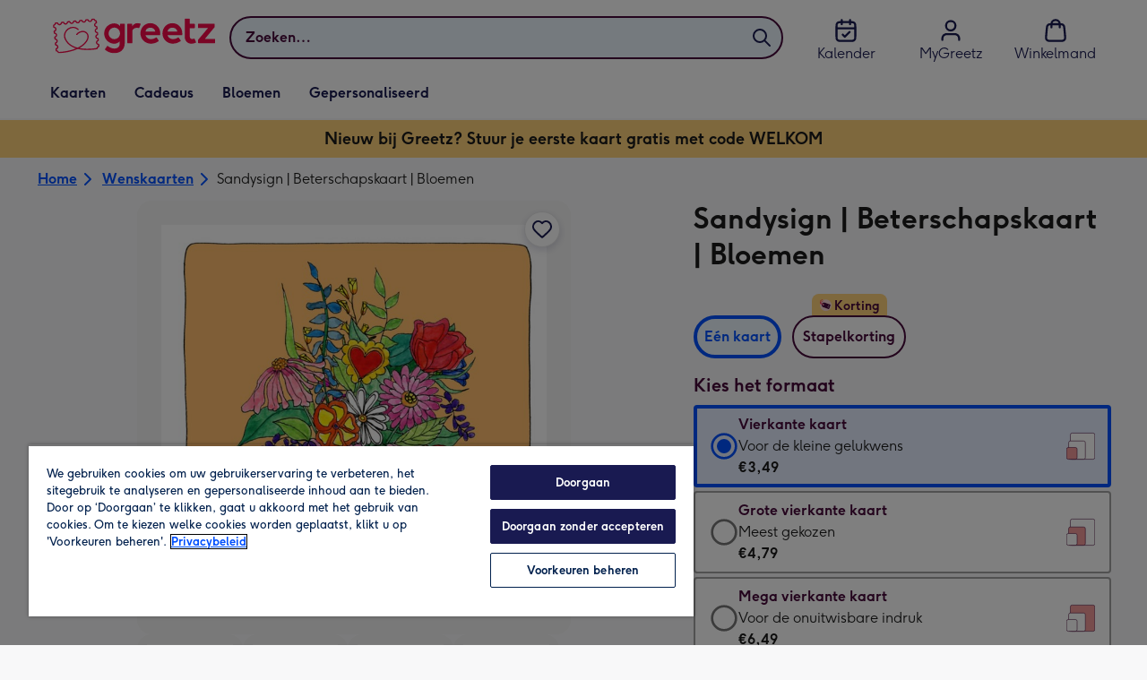

--- FILE ---
content_type: text/html; charset=utf-8
request_url: https://www.greetz.nl/nl/wenskaarten/p/sandysign--beterschapskaart--bloemen-/grtz3000096211-sq/
body_size: 79076
content:
<!DOCTYPE html><html lang="nl-NL" prefix="og: http://ogp.me/ns#"><head><meta charSet="utf-8" data-next-head=""/><meta name="viewport" content="width=device-width" data-next-head=""/><script src="https://cdn.speedcurve.com/js/lux.js?id=407819630" async="" defer="" crossorigin="anonymous"></script><script src="https://accounts.google.com/gsi/client" async="" defer=""></script><link rel="icon" type="image/x-icon" href="/favicon.ico" data-next-head=""/><meta property="og:site_name" content="Greetz" data-next-head=""/><meta http-equiv="x-ua-compatible" content="IE=edge" data-next-head=""/><meta name="msvalidate.01" content="E5AAE4A70F4968BE0B08670A0AFB22A4" data-next-head=""/><meta name="msapplication-TileColor" content="#dae7f1" data-next-head=""/><meta name="msapplication-TileImage" content="https://static.web-explore.prod.greetz-nl.net/19fe6961a48f1c254a127b7e5e81f6e8c3a370eb/_next/static/images/logo-square-win8-275a043cc1f684123da98a0554ffd1b7.png" data-next-head=""/><meta name="version" content="19fe6961a48f1c254a127b7e5e81f6e8c3a370eb" data-next-head=""/><meta http-equiv="Content-Security-Policy" content="default-src &#x27;none&#x27;;font-src &#x27;self&#x27; data: *.gstatic.com *.hotjar.com *.hotjar.io *.intercomcdn.com dkdrawii0zqtg.cloudfront.net *.greetz-nl.net *.greetz.nl grtz-customer-creations-storage-eu-central-1-prod-assets.s3.eu-central-1.amazonaws.com grtz-customer-creations-storage-eu-west-1-prod-assets.s3.eu-west-1.amazonaws.com;connect-src &#x27;self&#x27; blob: sc-static.net *.adalyser.com *.adnxs.com *.adyen.com ak.sail-horizon.com api.sail-track.com api.sail-personalize.com *.bing.net *.bing.com *.clarity.ms const.uno *.cookielaw.org *.criteo.com *.criteo.net data: *.doubleclick.net *.facebook.com *.google-analytics.com *.google.co.uk google.com *.google.com *.google.com.au *.googleadservices.com *.googleapis.com *.googletagmanager.com *.googlesyndication.com *.mplat-ppcprotect.com *.hotjar.com:* *.hotjar.com *.hotjar.io *.hs-analytics.net *.hsappstatic.net *.hs-banner.com *.hscollectedforms.net *.hs-scripts.com *.hsadspixel.net *.hubspot.com *.intercom.io *.intercom-messenger.com *.onetrust.com *.pangle-ads.com *.paypal.com *.pinterest.com *.podscribe.com px.ads.linkedin.com *.reddit.com *.redditstatic.com *.rokt-api.com *.rokt.com *.rakuten *.sailthru.cloud *.sciencebehindecommerce.com *.snapchat.com *.snitcher.com *.sovendus.com *.sovendus-benefits.com *.speedcurve.com *.taboola.com *.teads.tv *.tiktok.com *.tiktokw.us *.trackjs.com *.trustpilot.com *.wepowerconnections.com wss://*.hotjar.com wss://*.intercom-messenger.com wss://*.intercom.io grtz-design-api-eu-central-1-prod-image-upload.s3.eu-central-1.amazonaws.com grtz-design-sticker-ai-generator-eu-central-1-prod-store.s3.eu-central-1.amazonaws.com grtz-design-api-eu-west-1-prod-image-upload.s3.eu-west-1.amazonaws.com grtz-design-sticker-ai-generator-eu-west-1-prod-store.s3.eu-west-1.amazonaws.com grtz-media-assets-eu-central-1-prod-uploaded.s3.eu-central-1.amazonaws.com grtz-media-assets-eu-west-1-prod-uploaded.s3.eu-west-1.amazonaws.com grtz-media-assets-eu-central-1-prod-converted.s3.eu-central-1.amazonaws.com grtz-media-assets-eu-west-1-prod-converted.s3.eu-west-1.amazonaws.com grtz-customer-creations-storage-eu-central-1-prod-assets.s3.eu-central-1.amazonaws.com grtz-customer-creations-storage-eu-west-1-prod-assets.s3.eu-west-1.amazonaws.com *.greetz-nl.net *.greetz.nl;frame-src &#x27;self&#x27; *.adyen.com *.adsrvr.org *.awin1.com *.criteo.com *.criteo.net *.doubleclick.net *.facebook.com *.googleadservices.com *.googlesyndication.com *.googletagmanager.com *.hotjar.com *.hotjar.io *.hubspot.com *.hubspot.net *.hs-sites.com *.hsforms.net *.hsforms.com *.intercom.io *.mplat-ppcprotect.com *.paypal.com *.paypalobjects.com *.pinterest.com *.pinterest.co.uk *.rakuten.com *.roeye.com *.sovendus-benefits.com *.snapchat.com *.stripe.com *.trustpilot.com *.wepowerconnections.com *.youtube.com *.zenaps.com;style-src &#x27;unsafe-inline&#x27; &#x27;self&#x27; *.adyen.com *.google.co.uk *.google.com *.googleapis.com *.googletagmanager.com *.paypal.com *.greetz-nl.net *.greetz.nl;img-src * data: blob:;script-src &#x27;self&#x27; &#x27;unsafe-inline&#x27; &#x27;unsafe-eval&#x27; d3dh5c7rwzliwm.cloudfront.net d32106rlhdcogo.cloudfront.net dgf0rw7orw6vf.cloudfront.net d34r8q7sht0t9k.cloudfront.net *.adalyser.com *.adnxs.com *.adyen.com *.adsrvr.org *.awin1.com ak.sail-horizon.com *.bing.net *.bing.com *.clarity.ms const.uno *.cookielaw.org *.criteo.com *.criteo.net *.doubleclick.net *.dwin1.com *.facebook.net *.google-analytics.com *.google.co.uk *.google.com *.google.com.au *.googleadservices.com *.googlesyndication.com *.googletagmanager.com *.googletagservices.com *.hs-analytics.net *.hsappstatic.net *.hs-banner.com *.hscollectedforms.net *.hs-scripts.com *.hsadspixel.net *.hubspot.com *.hotjar.com *.hotjar.io *.intercom.io *.intercomcdn.com *.mplat-ppcprotect.com *.onetrust.com *.pangle-ads.com *.paypal.com *.paypalobjects.com *.pinimg.com *.pinterest.com *.podscribe.com px.ads.linkedin.com *.quantserve.com *.quantcount.com *.rakuten.com *.reddit.com *.redditstatic.com *.rokt-api.com *.rokt.com *.roeyecdn.com sc-static.net *.sciencebehindecommerce.com *.snapchat.com snap.licdn.com *.sovendus.com *.snitcher.com *.speedcurve.com *.stape.io stapecdn.com *.stripe.com *.taboola.com *.teads.tv *.tiktok.com *.trustpilot.com unpkg.com *.usemessages.com *.wepowerconnections.com *.youtube.com *.zenaps.com *.greetz-nl.net *.greetz.nl;worker-src &#x27;self&#x27; *.googletagmanager.com ;child-src &#x27;self&#x27; *.googletagmanager.com ;media-src blob: grtz-media-assets-eu-central-1-prod-uploaded.s3.eu-central-1.amazonaws.com grtz-media-assets-eu-west-1-prod-uploaded.s3.eu-west-1.amazonaws.com grtz-media-assets-eu-central-1-prod-converted.s3.eu-central-1.amazonaws.com grtz-media-assets-eu-west-1-prod-converted.s3.eu-west-1.amazonaws.com *.greetz-nl.net videos.ctfassets.net" data-next-head=""/><title data-next-head="">Sandysign | Beterschapskaart | Bloemen  | Greetz</title><meta name="title" content="Sandysign | Beterschapskaart | Bloemen " data-next-head=""/><meta name="description" content="Na een art-journal workshop werd de creativiteit bij Sandy aangewakkerd. Twee maanden later ging zij op reis en besloot zij bij terugkomst haar hart te volgen e" data-next-head=""/><meta property="og:url" content="https://www.greetz.nl/nl/wenskaarten/p/sandysign--beterschapskaart--bloemen-/grtz3000096211-sq/" data-next-head=""/><meta property="og:image" content="https://images.cdn.europe-west1.gcp.commercetools.com/1e4fb8f4-d3e6-4846-a0fe-2c5ce442e4e7/img-1byRrVLK-large.jpg" data-next-head=""/><link rel="canonical" href="https://www.greetz.nl/nl/wenskaarten/p/sandysign--beterschapskaart--bloemen-/grtz3000096211-sq/" data-next-head=""/><script data-testid="gtm-script" data-next-head="">window.dataLayer = window.dataLayer || []; (function(w,d,s,l,i){w[l]=w[l]||[];w[l].push({'gtm.start':new Date().getTime(),event:'gtm.js'});var f=d.getElementsByTagName(s)[0],
    j=d.createElement(s);j.async=true;j.src=
    "/moonlog/7z9ujhogwghf.js?"+i;f.parentNode.insertBefore(j,f);
    })(window,document,'script','dataLayer','1i=DwxaMDMiRT5eWyU0MyxOHFtaSUZBCwZXER8QWQAdDQ8SEkkZC0kbBRZVSBoIAAYGCQ8%3D');
    </script><style data-next-head="">
          @media (max-width: 640px) {
            body {
              padding-bottom: 81px;
            }
          }
        </style><script type="application/ld+json" data-next-head="">{"@context":"https://schema.org/","@type":"Product","sku":"grtz3000096211-sq","name":"Sandysign | Beterschapskaart | Bloemen ","description":"Na een art-journal workshop werd de creativiteit bij Sandy aangewakkerd. Twee maanden later ging zij op reis en besloot zij bij terugkomst haar hart te volgen en te doen wat ze leuk vindt: tekenen. Haar designs bestaan uit dingen die ze ziet, dingen die haar kinderen vragen te tekenen, die bij haar opkomen, mooie spreuken en nog veel meer.\n\nVerras je nichtje met deze leuke beterschapskaart.","image":["https://images.cdn.europe-west1.gcp.commercetools.com/1e4fb8f4-d3e6-4846-a0fe-2c5ce442e4e7/img-1byRrVLK-large.jpg","https://images.cdn.europe-west1.gcp.commercetools.com/1e4fb8f4-d3e6-4846-a0fe-2c5ce442e4e7/img-k5XG5122-large.jpg","https://images.cdn.europe-west1.gcp.commercetools.com/1e4fb8f4-d3e6-4846-a0fe-2c5ce442e4e7/img-MZLRk2xy-large.jpg","https://images.cdn.europe-west1.gcp.commercetools.com/1e4fb8f4-d3e6-4846-a0fe-2c5ce442e4e7/img-ChZ4zA9p-large.jpg"],"offers":[{"@type":"Offer","sku":"GRTZ3000096211-SQ-STANDARDSQUARECARD","priceCurrency":"EUR","price":3.49,"availability":"https://schema.org/InStock"},{"@type":"Offer","sku":"GRTZ3000096211-SQ-LARGESQUARECARD","priceCurrency":"EUR","price":4.79,"availability":"https://schema.org/InStock"},{"@type":"Offer","sku":"GRTZ3000096211-SQ-GIANTSQUARECARD","priceCurrency":"EUR","price":6.49,"availability":"https://schema.org/InStock"}]}</script><style>
      #nprogress,
      #nprogress .bar {
        position: fixed;
        z-index: 1031;
        top: 0;
        left: 0;
        width: 100%;
        height: 2px;
      }

      #nprogress {
        pointer-events: none;
        background: #f4f4f4
      }

      #nprogress .bar {
        box-shadow: 0 0 8px #f5084a;
        background: #f5084a;
      }
  </style><script>LUX=(function(){var a=("undefined"!==typeof(LUX)&&"undefined"!==typeof(LUX.gaMarks)?LUX.gaMarks:[]);var d=("undefined"!==typeof(LUX)&&"undefined"!==typeof(LUX.gaMeasures)?LUX.gaMeasures:[]);var j="LUX_start";var k=window.performance;var l=("undefined"!==typeof(LUX)&&LUX.ns?LUX.ns:(Date.now?Date.now():+(new Date())));if(k&&k.timing&&k.timing.navigationStart){l=k.timing.navigationStart}function f(){if(k&&k.now){return k.now()}var o=Date.now?Date.now():+(new Date());return o-l}function b(n){if(k){if(k.mark){return k.mark(n)}else{if(k.webkitMark){return k.webkitMark(n)}}}a.push({name:n,entryType:"mark",startTime:f(),duration:0});return}function m(p,t,n){if("undefined"===typeof(t)&&h(j)){t=j}if(k){if(k.measure){if(t){if(n){return k.measure(p,t,n)}else{return k.measure(p,t)}}else{return k.measure(p)}}else{if(k.webkitMeasure){return k.webkitMeasure(p,t,n)}}}var r=0,o=f();if(t){var s=h(t);if(s){r=s.startTime}else{if(k&&k.timing&&k.timing[t]){r=k.timing[t]-k.timing.navigationStart}else{return}}}if(n){var q=h(n);if(q){o=q.startTime}else{if(k&&k.timing&&k.timing[n]){o=k.timing[n]-k.timing.navigationStart}else{return}}}d.push({name:p,entryType:"measure",startTime:r,duration:(o-r)});return}function h(n){return c(n,g())}function c(p,o){for(i=o.length-1;i>=0;i--){var n=o[i];if(p===n.name){return n}}return undefined}function g(){if(k){if(k.getEntriesByType){return k.getEntriesByType("mark")}else{if(k.webkitGetEntriesByType){return k.webkitGetEntriesByType("mark")}}}return a}return{mark:b,measure:m,gaMarks:a,gaMeasures:d}})();LUX.ns=(Date.now?Date.now():+(new Date()));LUX.ac=[];LUX.cmd=function(a){LUX.ac.push(a)};LUX.init=function(){LUX.cmd(["init"])};LUX.send=function(){LUX.cmd(["send"])};LUX.addData=function(a,b){LUX.cmd(["addData",a,b])};LUX_ae=[];window.addEventListener("error",function(a){LUX_ae.push(a)});LUX_al=[];if("function"===typeof(PerformanceObserver)&&"function"===typeof(PerformanceLongTaskTiming)){var LongTaskObserver=new PerformanceObserver(function(c){var b=c.getEntries();for(var a=0;a<b.length;a++){var d=b[a];LUX_al.push(d)}});try{LongTaskObserver.observe({type:["longtask"]})}catch(e){}};</script><script>if(!window._AutofillCallbackHandler){window._AutofillCallbackHandler=function(){}}</script><noscript data-n-css=""></noscript><script defer="" crossorigin="anonymous" noModule="" src="https://static.web-explore.prod.greetz-nl.net/19fe6961a48f1c254a127b7e5e81f6e8c3a370eb/_next/static/chunks/polyfills-42372ed130431b0a.js"></script><script src="https://static.web-explore.prod.greetz-nl.net/19fe6961a48f1c254a127b7e5e81f6e8c3a370eb/_next/static/chunks/webpack-c973949f4a45100f.js" defer="" crossorigin="anonymous"></script><script src="https://static.web-explore.prod.greetz-nl.net/19fe6961a48f1c254a127b7e5e81f6e8c3a370eb/_next/static/chunks/framework-e0ced118ac36904b.js" defer="" crossorigin="anonymous"></script><script src="https://static.web-explore.prod.greetz-nl.net/19fe6961a48f1c254a127b7e5e81f6e8c3a370eb/_next/static/chunks/main-7a3ede511787de2f.js" defer="" crossorigin="anonymous"></script><script src="https://static.web-explore.prod.greetz-nl.net/19fe6961a48f1c254a127b7e5e81f6e8c3a370eb/_next/static/chunks/pages/_app-895d4b39453d6881.js" defer="" crossorigin="anonymous"></script><script src="https://static.web-explore.prod.greetz-nl.net/19fe6961a48f1c254a127b7e5e81f6e8c3a370eb/_next/static/chunks/405-68c3f3f2af6da25a.js" defer="" crossorigin="anonymous"></script><script src="https://static.web-explore.prod.greetz-nl.net/19fe6961a48f1c254a127b7e5e81f6e8c3a370eb/_next/static/chunks/35-c59ce599b7505874.js" defer="" crossorigin="anonymous"></script><script src="https://static.web-explore.prod.greetz-nl.net/19fe6961a48f1c254a127b7e5e81f6e8c3a370eb/_next/static/chunks/649-d29ac4331c898344.js" defer="" crossorigin="anonymous"></script><script src="https://static.web-explore.prod.greetz-nl.net/19fe6961a48f1c254a127b7e5e81f6e8c3a370eb/_next/static/chunks/424-9bffa8a41ceb9eb8.js" defer="" crossorigin="anonymous"></script><script src="https://static.web-explore.prod.greetz-nl.net/19fe6961a48f1c254a127b7e5e81f6e8c3a370eb/_next/static/chunks/492-2876fb3a490bcf66.js" defer="" crossorigin="anonymous"></script><script src="https://static.web-explore.prod.greetz-nl.net/19fe6961a48f1c254a127b7e5e81f6e8c3a370eb/_next/static/chunks/pages/product-details-ec696396c0e6ddce.js" defer="" crossorigin="anonymous"></script><script src="https://static.web-explore.prod.greetz-nl.net/19fe6961a48f1c254a127b7e5e81f6e8c3a370eb/_next/static/19fe6961a48f1c254a127b7e5e81f6e8c3a370eb/_buildManifest.js" defer="" crossorigin="anonymous"></script><script src="https://static.web-explore.prod.greetz-nl.net/19fe6961a48f1c254a127b7e5e81f6e8c3a370eb/_next/static/19fe6961a48f1c254a127b7e5e81f6e8c3a370eb/_ssgManifest.js" defer="" crossorigin="anonymous"></script><style data-styled="" data-styled-version="6.1.19">.lbAANc{background-color:#ffffff;padding:4px;}/*!sc*/
.kTDbCF{position:relative;}/*!sc*/
@media (min-width: 0em){.kTDbCF{padding-top:4px;padding-bottom:4px;}}/*!sc*/
@media (min-width: 75em){.kTDbCF{padding-top:16px;padding-bottom:8px;}}/*!sc*/
.WNxBt{width:100%;}/*!sc*/
@media (min-width: 0em){.WNxBt{margin-top:8px;margin-bottom:8px;}}/*!sc*/
@media (min-width: 75em){.WNxBt{margin-top:2px;margin-bottom:2px;}}/*!sc*/
.dvTPbw{flex-direction:column;align-items:center;}/*!sc*/
@media (min-width: 0em){.gJVEbw{margin-right:0;}}/*!sc*/
@media (min-width: 40em){.gJVEbw{margin-right:8px;}}/*!sc*/
.kPIBfB{display:none;}/*!sc*/
.heJcZo{margin-bottom:32px;}/*!sc*/
.iXTPSa{position:relative;margin-bottom:16px;}/*!sc*/
.enmQaY{flex-direction:column;gap:16px;max-width:30.25rem;margin-bottom:16px;margin:0 auto;}/*!sc*/
.hxFrRM{position:relative;}/*!sc*/
@media (min-width: 0em){.jAbTqb{width:5rem;}}/*!sc*/
@media (min-width: 40em){.jAbTqb{width:6rem;}}/*!sc*/
@media (min-width: 56.25em){.jAbTqb{width:7.35rem;}}/*!sc*/
.fRjnuJ{margin-top:48px;}/*!sc*/
.enqPUT{margin-right:12px;margin-bottom:16px;}/*!sc*/
.fIXRms{color:#47093a;padding-top:3px;font-family:Moonpig,Arial,Sans-Serif;font-weight:700;line-height:1.375rem;font-size:0.875rem;letter-spacing:0;paragraph-spacing:0;text-decoration:none;}/*!sc*/
.jsdMvO{margin-bottom:16px;}/*!sc*/
.eMLthD{flex-grow:1;}/*!sc*/
.hna-DwX{width:100%;margin-bottom:32px;}/*!sc*/
.dAEPaQ{height:100%;padding-bottom:32px;}/*!sc*/
@media (min-width: 0em){.dAEPaQ{min-width:13rem;margin-left:12px;margin-right:0;padding-top:16px;}}/*!sc*/
@media (min-width: 40em){.dAEPaQ{min-width:16rem;padding-top:12px;}}/*!sc*/
.boVcaS{display:flex;justify-content:center;position:relative;z-index:0;height:100%;}/*!sc*/
.eQrWdP{display:flex;flex-wrap:wrap;justify-content:center;order:1;margin-top:8px;margin-left:auto;margin-right:auto;}/*!sc*/
.kCXwRN{padding-top:8px;padding-left:8px;padding-right:8px;}/*!sc*/
.dEmFFL{height:100%;padding-bottom:32px;}/*!sc*/
@media (min-width: 0em){.dEmFFL{min-width:13rem;margin-left:0;margin-right:0;padding-top:16px;}}/*!sc*/
@media (min-width: 40em){.dEmFFL{min-width:16rem;padding-top:12px;}}/*!sc*/
.beeyrg{height:100%;padding-bottom:32px;}/*!sc*/
@media (min-width: 0em){.beeyrg{min-width:13rem;margin-left:0;margin-right:12px;padding-top:16px;}}/*!sc*/
@media (min-width: 40em){.beeyrg{min-width:16rem;padding-top:12px;}}/*!sc*/
.eFqLsP{padding-left:16px;padding-right:16px;margin-top:0;margin-bottom:0;}/*!sc*/
@media (min-width: 0em){.cSNML{padding:16px;padding-top:16px;}}/*!sc*/
@media (min-width: 40em){.cSNML{padding:24px;padding-top:32px;}}/*!sc*/
@media (min-width: 0em){.bHQKuD{margin-bottom:24px;}}/*!sc*/
@media (min-width: 40em){.bHQKuD{margin-bottom:32px;}}/*!sc*/
.jrxYKT{background-color:#f8f8f9;}/*!sc*/
.fMmQEu{position:relative;height:100%;}/*!sc*/
@media (min-width: 0em){.fMmQEu{padding-top:8px;padding-bottom:8px;}}/*!sc*/
@media (min-width: 40em){.fMmQEu{padding-top:12px;padding-bottom:12px;}}/*!sc*/
.feeNdi{background-color:#f4f4f4;padding-top:32px;padding-bottom:32px;}/*!sc*/
.hMmPLC{gap:12px;}/*!sc*/
@media (min-width: 0em){.hMmPLC{width:100%;}}/*!sc*/
@media (min-width: 25em){.hMmPLC{width:50%;}}/*!sc*/
@media (min-width: 40em){.hMmPLC{width:25%;}}/*!sc*/
.cScwOb{background-color:#ffffff;}/*!sc*/
@media (min-width: 0em){.cScwOb{padding-top:20px;padding-bottom:8px;}}/*!sc*/
@media (min-width: 40em){.cScwOb{padding-top:32px;padding-bottom:48px;}}/*!sc*/
@media (min-width: 0em){.kDPpBC{width:100%;}}/*!sc*/
@media (min-width: 40em){.kDPpBC{width:50%;}}/*!sc*/
@media (min-width: 56.25em){.kDPpBC{width:33.33333333333333%;}}/*!sc*/
.bmgqVk{flex-direction:column;}/*!sc*/
.hufiyE{align-items:center;color:#f5084a;min-height:48px;}/*!sc*/
.kjqblh{max-width:860px;margin-top:20px;}/*!sc*/
@media (min-width: 0em){.kjqblh{width:100%;}}/*!sc*/
@media (min-width: 40em){.kjqblh{width:50%;}}/*!sc*/
@media (min-width: 56.25em){.kjqblh{width:33.33333333333333%;}}/*!sc*/
.kugHLQ{flex-wrap:wrap;justify-content:center;align-items:center;width:100%;padding-top:32px;padding-bottom:32px;}/*!sc*/
data-styled.g1[id="sc-bRKDuR"]{content:"lbAANc,kTDbCF,bCZExY,WNxBt,dvTPbw,gJVEbw,kPIBfB,heJcZo,iXTPSa,enmQaY,hxFrRM,jAbTqb,fRjnuJ,enqPUT,fIXRms,jsdMvO,eMLthD,hna-DwX,dAEPaQ,boVcaS,eQrWdP,kCXwRN,dEmFFL,beeyrg,eFqLsP,cSNML,bHQKuD,jrxYKT,fMmQEu,feeNdi,hMmPLC,cScwOb,kDPpBC,bmgqVk,hufiyE,kjqblh,kugHLQ,"}/*!sc*/
.dHAvLN{display:flex;}/*!sc*/
data-styled.g10[id="sc-kNOymR"]{content:"dHAvLN,"}/*!sc*/
.xwTZI{display:flex;gap:8px;}/*!sc*/
data-styled.g18[id="sc-kCuUfV"]{content:"xwTZI,"}/*!sc*/
.iUabFp{position:relative;align-self:center;width:1.5rem;height:1.5rem;}/*!sc*/
data-styled.g19[id="sc-dNdcvo"]{content:"iUabFp,"}/*!sc*/
.cvtxYy{position:relative;display:inline-flex;flex-direction:row;align-items:center;justify-content:center;min-height:48px;text-align:center;transition:background-color 150ms linear;cursor:pointer;border-radius:8px;box-shadow:0px 1px 4px 0px #00204d26;padding:12px;font-family:Moonpig,Arial,Sans-Serif;font-weight:700;line-height:1.5rem;font-size:1rem;letter-spacing:0;paragraph-spacing:0;text-decoration:none;transition:box-shadow 150ms linear;text-decoration-skip-ink:none;background-color:transparent;border:2px solid;border-color:transparent;color:#0050ff;box-shadow:0px 0px 0px 0px #000000;padding-left:0;padding-right:0;font-family:Moonpig,Arial,Sans-Serif;font-weight:700;line-height:1.5rem;font-size:1rem;letter-spacing:0;paragraph-spacing:0;text-decoration:underline;text-case:0;}/*!sc*/
.cvtxYy:disabled{cursor:not-allowed;border-color:#a3a3a3;color:#a3a3a3;background-color:#e8e8e8;}/*!sc*/
.cvtxYy:not(:disabled):hover{box-shadow:0px 3px 8px 0px #00034d26;}/*!sc*/
.cvtxYy:not(:disabled):active{box-shadow:0px 1px 4px 0px #00204d26;}/*!sc*/
@media (prefers-reduced-motion){.cvtxYy{transition:none;}}/*!sc*/
.cvtxYy:disabled{box-shadow:0px 0px 0px 0px #000000;}/*!sc*/
.cvtxYy:not(:disabled):focus{outline:transparent;box-shadow:0px 0px 0px 2px #FFFFFF,0px 0px 0px 5px #0054C8;}/*!sc*/
.cvtxYy:not(:disabled):focus:not(:focus-visible){box-shadow:0px 0px 0px 0px #000000;}/*!sc*/
.cvtxYy.loading{cursor:progress;color:#767676;}/*!sc*/
.cvtxYy:disabled{border:solid 2px transparent;background-color:transparent;}/*!sc*/
.cvtxYy:not(:disabled, .loading):hover,.cvtxYy:not(:disabled, .loading):focus{text-decoration-thickness:2px;}/*!sc*/
.cvtxYy:not(:disabled, .loading):hover{color:#0040cc;box-shadow:0px 0px 0px 0px #000000;}/*!sc*/
.cvtxYy:not(:disabled, .loading):focus{color:#296cff;}/*!sc*/
.cvtxYy:not(:disabled, .loading):active{box-shadow:0px 0px 0px 0px #000000;}/*!sc*/
data-styled.g20[id="sc-fbQrwq"]{content:"cvtxYy,"}/*!sc*/
.jUtPAQ{position:relative;display:inline-flex;flex-direction:row;align-items:center;justify-content:center;min-height:48px;text-align:center;transition:background-color 150ms linear;cursor:pointer;border-radius:8px;box-shadow:0px 1px 4px 0px #00204d26;padding:12px;font-family:Moonpig,Arial,Sans-Serif;font-weight:700;line-height:1.5rem;font-size:1rem;letter-spacing:0;paragraph-spacing:0;text-decoration:none;transition:box-shadow 150ms linear;text-decoration-skip-ink:none;background-color:transparent;border:2px solid;border-color:transparent;color:#0050ff;box-shadow:0px 0px 0px 0px #000000;padding-left:0;padding-right:0;font-family:Moonpig,Arial,Sans-Serif;font-weight:700;line-height:1.5rem;font-size:1rem;letter-spacing:0;paragraph-spacing:0;text-decoration:underline;text-case:0;}/*!sc*/
.jUtPAQ:disabled{cursor:not-allowed;border-color:#a3a3a3;color:#a3a3a3;background-color:#e8e8e8;}/*!sc*/
.jUtPAQ:not(:disabled):hover{box-shadow:0px 3px 8px 0px #00034d26;}/*!sc*/
.jUtPAQ:not(:disabled):active{box-shadow:0px 1px 4px 0px #00204d26;}/*!sc*/
@media (prefers-reduced-motion){.jUtPAQ{transition:none;}}/*!sc*/
.jUtPAQ:disabled{box-shadow:0px 0px 0px 0px #000000;}/*!sc*/
.jUtPAQ:not(:disabled):focus{outline:transparent;box-shadow:0px 0px 0px 2px #FFFFFF,0px 0px 0px 5px #0054C8;}/*!sc*/
.jUtPAQ:not(:disabled):focus:not(:focus-visible){box-shadow:0px 0px 0px 0px #000000;}/*!sc*/
.jUtPAQ.loading{cursor:progress;color:#767676;}/*!sc*/
.jUtPAQ:disabled{border:solid 2px transparent;background-color:transparent;}/*!sc*/
.jUtPAQ:not(:disabled, .loading):hover,.jUtPAQ:not(:disabled, .loading):focus{text-decoration-thickness:2px;}/*!sc*/
.jUtPAQ:not(:disabled, .loading):hover{color:#0040cc;box-shadow:0px 0px 0px 0px #000000;}/*!sc*/
.jUtPAQ:not(:disabled, .loading):focus{color:#296cff;}/*!sc*/
.jUtPAQ:not(:disabled, .loading):active{box-shadow:0px 0px 0px 0px #000000;}/*!sc*/
data-styled.g21[id="sc-gGKoUb"]{content:"jUtPAQ,"}/*!sc*/
.gtXIQG{position:relative;padding:24px;}/*!sc*/
.gtXIQG::before{display:block;height:0;content:'';padding-bottom:100%;}/*!sc*/
.gtXIQG img{display:block;}/*!sc*/
.gtXIQG >:first-child:not(picture),.gtXIQG >picture img{position:absolute;top:0;left:0;width:100%;height:100%;}/*!sc*/
.gtXIQG >figure :first-child:not(picture),.gtXIQG >figure picture img{position:absolute;top:0;left:0;width:100%;height:100%;}/*!sc*/
.bkZLpA{position:relative;padding:8px;}/*!sc*/
.bkZLpA::before{display:block;height:0;content:'';padding-bottom:100%;}/*!sc*/
.bkZLpA img{display:block;}/*!sc*/
.bkZLpA >:first-child:not(picture),.bkZLpA >picture img{position:absolute;top:0;left:0;width:100%;height:100%;}/*!sc*/
.bkZLpA >figure :first-child:not(picture),.bkZLpA >figure picture img{position:absolute;top:0;left:0;width:100%;height:100%;}/*!sc*/
.iklMoE{position:relative;}/*!sc*/
.iklMoE::before{display:block;height:0;content:'';padding-bottom:100%;}/*!sc*/
.iklMoE img{display:block;}/*!sc*/
.iklMoE >:first-child:not(picture),.iklMoE >picture img{position:absolute;top:0;left:0;width:100%;height:100%;}/*!sc*/
.iklMoE >figure :first-child:not(picture),.iklMoE >figure picture img{position:absolute;top:0;left:0;width:100%;height:100%;}/*!sc*/
data-styled.g24[id="sc-eqNDNG"]{content:"gtXIQG,bkZLpA,iklMoE,"}/*!sc*/
.etbQrD{font-family:Moonpig,Arial,Sans-Serif;font-weight:300;line-height:1.5rem;font-size:1rem;letter-spacing:0;paragraph-spacing:0;text-decoration:none;}/*!sc*/
@media (min-width: 0em){.fpIUMt{font-family:Moonpig,Arial,Sans-Serif;font-weight:700;line-height:2.25rem;font-size:1.75rem;letter-spacing:0;paragraph-spacing:0;text-decoration:none;}}/*!sc*/
@media (min-width: 40em){.fpIUMt{font-family:Moonpig,Arial,Sans-Serif;font-weight:700;line-height:2.5rem;font-size:2rem;letter-spacing:0;paragraph-spacing:0;text-decoration:none;}}/*!sc*/
.incARx{color:#47093a;padding:0;margin:0;margin-bottom:8px;}/*!sc*/
@media (min-width: 0em){.incARx{font-family:Moonpig,Arial,Sans-Serif;font-weight:700;line-height:1.75rem;font-size:1.25rem;letter-spacing:0;paragraph-spacing:0;text-decoration:none;}}/*!sc*/
@media (min-width: 40em){.incARx{font-family:Moonpig,Arial,Sans-Serif;font-weight:700;line-height:1.75rem;font-size:1.25rem;letter-spacing:0;paragraph-spacing:0;text-decoration:none;}}/*!sc*/
.gDwovC{display:block;color:#47093a;font-family:Moonpig,Arial,Sans-Serif;font-weight:700;line-height:1.5rem;font-size:1rem;letter-spacing:0;paragraph-spacing:0;text-decoration:none;}/*!sc*/
.ccakpG{display:block;color:#1a1a1a;font-family:Moonpig,Arial,Sans-Serif;font-weight:300;line-height:1.5rem;font-size:1rem;letter-spacing:0;paragraph-spacing:0;text-decoration:none;}/*!sc*/
.iiNcvK{display:block;color:#1a1a1a;font-family:Moonpig,Arial,Sans-Serif;font-weight:700;line-height:1.5rem;font-size:1rem;letter-spacing:0;paragraph-spacing:0;text-decoration:none;}/*!sc*/
.iygglT{font-family:Moonpig,Arial,Sans-Serif;font-weight:700;letter-spacing:0;}/*!sc*/
@media (min-width: 0em){.iygglT{line-height:1.5rem;font-size:1rem;}}/*!sc*/
@media (min-width: 40em){.iygglT{line-height:1.75rem;font-size:1.25rem;}}/*!sc*/
.erBEeN{color:#47093a;padding-left:16px;padding-right:16px;}/*!sc*/
@media (min-width: 0em){.erBEeN{font-family:Moonpig,Arial,Sans-Serif;font-weight:700;line-height:1.75rem;font-size:1.25rem;letter-spacing:0;paragraph-spacing:0;text-decoration:none;}}/*!sc*/
@media (min-width: 40em){.erBEeN{font-family:Moonpig,Arial,Sans-Serif;font-weight:700;line-height:2rem;font-size:1.5rem;letter-spacing:0;paragraph-spacing:0;text-decoration:none;}}/*!sc*/
.dhZRiy{margin-left:8px;font-family:Moonpig,Arial,Sans-Serif;font-weight:300;line-height:1.5rem;font-size:1rem;letter-spacing:0;paragraph-spacing:0;text-decoration:none;}/*!sc*/
.frNojt{color:#47093a;margin-bottom:8px;}/*!sc*/
@media (min-width: 0em){.frNojt{margin-left:0;font-family:Moonpig,Arial,Sans-Serif;font-weight:700;line-height:1.625rem;font-size:1.125rem;letter-spacing:0;paragraph-spacing:0;text-decoration:none;}}/*!sc*/
@media (min-width: 40em){.frNojt{margin-left:32px;font-family:Moonpig,Arial,Sans-Serif;font-weight:700;line-height:1.75rem;font-size:1.25rem;letter-spacing:0;paragraph-spacing:0;text-decoration:none;}}/*!sc*/
.jDZHGv{color:#47093a;margin-bottom:12px;}/*!sc*/
@media (min-width: 0em){.jDZHGv{font-family:Moonpig,Arial,Sans-Serif;font-weight:700;line-height:1.625rem;font-size:1.125rem;letter-spacing:0;paragraph-spacing:0;text-decoration:none;}}/*!sc*/
@media (min-width: 40em){.jDZHGv{font-family:Moonpig,Arial,Sans-Serif;font-weight:700;line-height:1.75rem;font-size:1.25rem;letter-spacing:0;paragraph-spacing:0;text-decoration:none;}}/*!sc*/
.ekaolZ{color:#47093a;text-align:left;}/*!sc*/
@media (min-width: 0em){.ekaolZ{margin-bottom:8px;font-family:Moonpig,Arial,Sans-Serif;font-weight:700;line-height:1.625rem;font-size:1.125rem;letter-spacing:0;paragraph-spacing:0;text-decoration:none;}}/*!sc*/
@media (min-width: 40em){.ekaolZ{margin-bottom:12px;font-family:Moonpig,Arial,Sans-Serif;font-weight:700;line-height:1.75rem;font-size:1.25rem;letter-spacing:0;paragraph-spacing:0;text-decoration:none;}}/*!sc*/
.kpBDKn{margin-bottom:0;font-family:Moonpig,Arial,Sans-Serif;font-weight:300;line-height:1.375rem;font-size:0.875rem;letter-spacing:0;paragraph-spacing:0;text-decoration:none;}/*!sc*/
.jWyVgX{margin-left:8px;font-family:Moonpig,Arial,Sans-Serif;font-weight:300;line-height:1.375rem;font-size:0.875rem;letter-spacing:0;paragraph-spacing:0;text-decoration:none;}/*!sc*/
data-styled.g25[id="sc-fVHBlr"]{content:"etbQrD,fpIUMt,incARx,gDwovC,ccakpG,iiNcvK,iygglT,erBEeN,dhZRiy,frNojt,jDZHGv,ekaolZ,kpBDKn,jWyVgX,"}/*!sc*/
.bYEXwq{max-width:1200px;box-sizing:content-box;margin-left:auto;margin-right:auto;}/*!sc*/
@media (min-width: 75em){.bYEXwq{padding-left:24px;padding-right:24px;}}/*!sc*/
.bYEXwq >div{box-sizing:border-box;}/*!sc*/
.gUlJhj{max-width:1200px;box-sizing:content-box;margin-left:auto;margin-right:auto;}/*!sc*/
@media (min-width: 0em){.gUlJhj{padding-left:16px;padding-right:16px;}}/*!sc*/
@media (min-width: 40em){.gUlJhj{padding-left:24px;padding-right:24px;}}/*!sc*/
.gUlJhj >div{box-sizing:border-box;}/*!sc*/
.hleDQQ{padding-left:0;padding-right:0;margin-left:auto;margin-right:auto;}/*!sc*/
.cPboeD{margin-left:auto;margin-right:auto;}/*!sc*/
@media (min-width: 0em){.cPboeD{padding-left:16px;padding-right:16px;}}/*!sc*/
@media (min-width: 40em){.cPboeD{padding-left:24px;padding-right:24px;}}/*!sc*/
data-styled.g26[id="sc-gLaqbQ"]{content:"bYEXwq,gUlJhj,hleDQQ,cPboeD,"}/*!sc*/
.bbZJWy{flex-shrink:0;flex-grow:0;}/*!sc*/
data-styled.g31[id="sc-kjwdDK"]{content:"bbZJWy,"}/*!sc*/
.gSLHpx{display:flex;justify-content:center;align-items:center;width:44px;height:44px;}/*!sc*/
data-styled.g32[id="sc-eVqvcJ"]{content:"gSLHpx,"}/*!sc*/
.iIcfze{width:32px;aspect-ratio:1;display:flex;align-items:center;justify-content:center;border-radius:50%;color:#47093a;background-color:#ffffff;box-shadow:0px 8px 18px 0px #00204d26;}/*!sc*/
data-styled.g33[id="sc-bbbBoY"]{content:"iIcfze,"}/*!sc*/
.dpTtmW{left:0;position:absolute;top:0;bottom:0;margin:auto 0;z-index:1;-webkit-tap-highlight-color:transparent;}/*!sc*/
.dpTtmW:disabled{visibility:hidden;}/*!sc*/
data-styled.g34[id="sc-cdmAjP"]{content:"dpTtmW,"}/*!sc*/
.fqUkzT{right:0;position:absolute;top:0;bottom:0;margin:auto 0;z-index:1;-webkit-tap-highlight-color:transparent;}/*!sc*/
.fqUkzT:disabled{visibility:hidden;}/*!sc*/
data-styled.g35[id="sc-jytpVa"]{content:"fqUkzT,"}/*!sc*/
.jvETzo{position:relative;padding-left:16px;padding-right:16px;}/*!sc*/
data-styled.g37[id="sc-pYNGo"]{content:"jvETzo,"}/*!sc*/
.kAWcCs{margin:0;padding-left:0;padding-right:0;padding-top:0;padding-bottom:0;display:flex;overflow-x:scroll;list-style-type:none;animation-duration:1000ms;animation-fill-mode:both;-webkit-overflow-scrolling:touch;scrollbar-width:none;}/*!sc*/
@media (prefers-reduced-motion: reduce){.kAWcCs{animation:none;}}/*!sc*/
@keyframes bounce{0%,20%,50%,80%,100%{transform:translateX(0);}40%{transform:translateX(-30px);}60%{transform:translateX(-15px);}}/*!sc*/
.kAWcCs::-webkit-scrollbar{display:none;}/*!sc*/
data-styled.g38[id="sc-cCVJLD"]{content:"kAWcCs,"}/*!sc*/
.ctpUVb{gap:24px;}/*!sc*/
data-styled.g39[id="sc-jYczwO"]{content:"ctpUVb,"}/*!sc*/
.fQZvcS{position:relative;}/*!sc*/
@media (min-width: 40em){.fQZvcS{padding-left:16px;padding-right:16px;}}/*!sc*/
data-styled.g40[id="sc-dNFkOE"]{content:"fQZvcS,"}/*!sc*/
.jIPJA-D{justify-content:initial;gap:24px;}/*!sc*/
data-styled.g41[id="sc-fszimp"]{content:"jIPJA-D,"}/*!sc*/
.iPSTvS{position:absolute;top:0;bottom:0;left:-6px;right:-6px;}/*!sc*/
@media (min-width: 0em){.iPSTvS{display:none;}}/*!sc*/
@media (min-width: 40em){.iPSTvS{display:block;}}/*!sc*/
data-styled.g42[id="sc-etsjJW"]{content:"iPSTvS,"}/*!sc*/
.cSGedP{transition:background-color 150ms linear,box-shadow 150ms linear;cursor:pointer;white-space:nowrap;box-sizing:border-box;display:flex;justify-content:center;min-width:70px;flex-shrink:0;border:4px solid;border-color:#0050ff;border-radius:24px;color:#0050ff;background-color:#ebf6fd;padding:8px;font-family:Moonpig,Arial,Sans-Serif;font-weight:700;line-height:1.5rem;font-size:1rem;letter-spacing:0;paragraph-spacing:0;text-decoration:none;}/*!sc*/
.cSGedP[aria-selected='true']{border:4px solid;border-color:#0050ff;color:#0050ff;background-color:#ebf6fd;padding:8px;}/*!sc*/
.cSGedP:not(:disabled):hover{text-decoration:none;outline:none;border:4px solid;border-color:#5e5f85;color:#5e5f85;background-color:#fdf2f4;padding:8px;}/*!sc*/
.cSGedP:not(:disabled):hover[aria-selected='true']{border:4px solid;padding:8px;}/*!sc*/
.cSGedP:not(:disabled):hover .dismiss-icon{color:#fdf2f4;background-color:#5e5f85;}/*!sc*/
.cSGedP:not(:disabled):focus-visible{text-decoration:none;outline:none;border:4px solid;border-color:#5e5f85;color:#5e5f85;background-color:#fdf2f4;padding:8px;}/*!sc*/
.cSGedP:not(:disabled):focus-visible[aria-selected='true']{border:4px solid;padding:8px;}/*!sc*/
.cSGedP:not(:disabled):focus-visible .dismiss-icon{color:#fdf2f4;background-color:#5e5f85;}/*!sc*/
.gdSokN{transition:background-color 150ms linear,box-shadow 150ms linear;cursor:pointer;white-space:nowrap;box-sizing:border-box;display:flex;justify-content:center;min-width:70px;flex-shrink:0;border:2px solid;border-color:#47093a;border-radius:24px;color:#47093a;background-color:#ffffff;padding:10px;font-family:Moonpig,Arial,Sans-Serif;font-weight:700;line-height:1.5rem;font-size:1rem;letter-spacing:0;paragraph-spacing:0;text-decoration:none;}/*!sc*/
.gdSokN[aria-selected='true']{border:4px solid;border-color:#0050ff;color:#0050ff;background-color:#ebf6fd;padding:8px;}/*!sc*/
.gdSokN:not(:disabled):hover{text-decoration:none;outline:none;border:3px solid;border-color:#5e5f85;color:#5e5f85;background-color:#fdf2f4;padding:9px;}/*!sc*/
.gdSokN:not(:disabled):hover[aria-selected='true']{border:4px solid;padding:8px;}/*!sc*/
.gdSokN:not(:disabled):hover .dismiss-icon{color:#fdf2f4;background-color:#5e5f85;}/*!sc*/
.gdSokN:not(:disabled):focus-visible{text-decoration:none;outline:none;border:3px solid;border-color:#5e5f85;color:#5e5f85;background-color:#fdf2f4;padding:9px;}/*!sc*/
.gdSokN:not(:disabled):focus-visible[aria-selected='true']{border:4px solid;padding:8px;}/*!sc*/
.gdSokN:not(:disabled):focus-visible .dismiss-icon{color:#fdf2f4;background-color:#5e5f85;}/*!sc*/
data-styled.g44[id="sc-koBvLg"]{content:"cSGedP,gdSokN,"}/*!sc*/
.eavmLk{display:flex;text-align:center;}/*!sc*/
data-styled.g45[id="sc-DZJJV"]{content:"eavmLk,"}/*!sc*/
.kAayUm{width:100%;height:1px;border:none;border-radius:24px;background-color:#d1d1d1;}/*!sc*/
data-styled.g46[id="sc-kUouGy"]{content:"kAayUm,"}/*!sc*/
html{-webkit-font-smoothing:auto;-moz-osx-font-smoothing:auto;box-sizing:border-box;}/*!sc*/
*,*::before,*::after{box-sizing:inherit;}/*!sc*/
body{margin:0;color:#1a1a1a;background-color:#f8f8f9;font-family:Moonpig,Arial,Sans-Serif;font-weight:300;line-height:1.5rem;font-size:1rem;letter-spacing:0;paragraph-spacing:0;text-decoration:none;}/*!sc*/
strong{font-weight:700;}/*!sc*/
a{color:#0050ff;text-decoration:none;}/*!sc*/
a:hover{text-decoration:underline;}/*!sc*/
ol,ul{list-style:none;margin:0;padding:0;text-indent:0;}/*!sc*/
h1{font-family:Moonpig,Arial,Sans-Serif;font-weight:700;letter-spacing:0;}/*!sc*/
@media (min-width: 0em){h1{line-height:2.25rem;font-size:1.75rem;}}/*!sc*/
@media (min-width: 40em){h1{line-height:3rem;font-size:2.5rem;}}/*!sc*/
h2{font-family:Moonpig,Arial,Sans-Serif;font-weight:700;letter-spacing:0;}/*!sc*/
@media (min-width: 0em){h2{line-height:2rem;font-size:1.5rem;}}/*!sc*/
@media (min-width: 40em){h2{line-height:2.5rem;font-size:2rem;}}/*!sc*/
h3{font-family:Moonpig,Arial,Sans-Serif;font-weight:700;letter-spacing:0;}/*!sc*/
@media (min-width: 0em){h3{line-height:1.75rem;font-size:1.25rem;}}/*!sc*/
@media (min-width: 40em){h3{line-height:2.25rem;font-size:1.75rem;}}/*!sc*/
h1,h2,h3,h4,h5,p{margin:0 0 1rem 0;}/*!sc*/
button{border:0;border-radius:0;margin:0;padding:0;background:transparent;}/*!sc*/
button:not(:disabled){cursor:pointer;}/*!sc*/
@font-face{font-family:Moonpig;font-weight:300;font-style:normal;src:url(https://www.greetz.nl/static/fonts/moonpig-light.woff2) format('woff2'),url(https://www.greetz.nl/static/fonts/moonpig-light.woff) format('woff');font-display:fallback;}/*!sc*/
@font-face{font-family:Moonpig;font-weight:500;font-style:normal;src:url(https://www.greetz.nl/static/fonts/moonpig-regular.woff2) format('woff2'),url(https://www.greetz.nl/static/fonts/moonpig-regular.woff) format('woff');font-display:fallback;}/*!sc*/
@font-face{font-family:Moonpig;font-weight:700;font-style:normal;src:url(https://www.greetz.nl/static/fonts/moonpig-bold.woff2) format('woff2'),url(https://www.greetz.nl/static/fonts/moonpig-bold.woff) format('woff');font-display:fallback;}/*!sc*/
data-styled.g47[id="sc-global-YtBvD1"]{content:"sc-global-YtBvD1,"}/*!sc*/
.LVceO{display:flex;flex-wrap:wrap;justify-content:right;margin-left:0;margin-bottom:0;}/*!sc*/
.LVceO >*{padding-left:0;padding-bottom:0;}/*!sc*/
.jkxCvV{display:flex;flex-wrap:wrap;}/*!sc*/
@media (min-width: 0em){.jkxCvV{margin-left:-16px;margin-bottom:-16px;}}/*!sc*/
@media (min-width: 56.25em){.jkxCvV{margin-left:-24px;margin-bottom:-24px;}}/*!sc*/
@media (min-width: 0em){.jkxCvV >*{padding-left:16px;padding-bottom:16px;}}/*!sc*/
@media (min-width: 56.25em){.jkxCvV >*{padding-left:24px;padding-bottom:24px;}}/*!sc*/
.kKEnJG{display:flex;flex-wrap:wrap;margin-left:0;margin-bottom:0;}/*!sc*/
@media (min-width: 0em){.kKEnJG{justify-content:center;}}/*!sc*/
@media (min-width: 40em){.kKEnJG{justify-content:start;}}/*!sc*/
.kKEnJG >*{padding-left:0;padding-bottom:0;}/*!sc*/
.kYJtDF{display:flex;flex-wrap:wrap;margin-left:-12px;margin-bottom:-32px;}/*!sc*/
.kYJtDF >*{padding-left:12px;padding-bottom:32px;}/*!sc*/
.iTODD{display:flex;flex-wrap:wrap;justify-content:left;margin-bottom:0;}/*!sc*/
@media (min-width: 0em){.iTODD{margin-left:0;}}/*!sc*/
@media (min-width: 40em){.iTODD{margin-left:-12px;}}/*!sc*/
.iTODD >*{padding-bottom:0;}/*!sc*/
@media (min-width: 0em){.iTODD >*{padding-left:0;}}/*!sc*/
@media (min-width: 40em){.iTODD >*{padding-left:12px;}}/*!sc*/
.gRNXhT{display:flex;flex-wrap:wrap;justify-content:start;align-items:center;order:0;margin-bottom:-8px;}/*!sc*/
@media (min-width: 0em){.gRNXhT{margin-left:-4px;}}/*!sc*/
@media (min-width: 40em){.gRNXhT{margin-left:-8px;}}/*!sc*/
.gRNXhT >*{padding-bottom:8px;}/*!sc*/
@media (min-width: 0em){.gRNXhT >*{padding-left:4px;}}/*!sc*/
@media (min-width: 40em){.gRNXhT >*{padding-left:8px;}}/*!sc*/
.hiUwRn{display:flex;flex-wrap:wrap;justify-content:start;align-items:center;order:0;margin-bottom:-8px;}/*!sc*/
@media (min-width: 0em){.hiUwRn{margin-left:-8px;}}/*!sc*/
@media (min-width: 40em){.hiUwRn{margin-left:-12px;}}/*!sc*/
.hiUwRn >*{padding-bottom:8px;}/*!sc*/
@media (min-width: 0em){.hiUwRn >*{padding-left:8px;}}/*!sc*/
@media (min-width: 40em){.hiUwRn >*{padding-left:12px;}}/*!sc*/
.hYvrzh{display:flex;flex-wrap:wrap;justify-content:start;align-items:center;order:0;margin-left:-12px;margin-bottom:-8px;}/*!sc*/
.hYvrzh >*{padding-left:12px;padding-bottom:8px;}/*!sc*/
data-styled.g49[id="sc-bjMIFn"]{content:"LVceO,jkxCvV,kKEnJG,kYJtDF,iTODD,gRNXhT,hiUwRn,hYvrzh,"}/*!sc*/
.khPBGl{border-radius:8px;padding:4px;transition:box-shadow 150ms linear;}/*!sc*/
@media (prefers-reduced-motion){.khPBGl{transition:none;}}/*!sc*/
.khPBGl:disabled{box-shadow:0px 0px 0px 0px #000000;}/*!sc*/
.khPBGl:not(:disabled):focus{outline:transparent;box-shadow:0px 0px 0px 2px #FFFFFF,0px 0px 0px 5px #0054C8;}/*!sc*/
.khPBGl:not(:disabled):focus:not(:focus-visible){box-shadow:0px 0px 0px 0px #000000;}/*!sc*/
data-styled.g50[id="sc-dClGHI"]{content:"khPBGl,"}/*!sc*/
.iQCsOw{border:1px solid;border-color:#e8e8e8;border-radius:40px;display:flex;justify-content:center;align-items:center;background-color:#ffffff;box-shadow:0px 3px 8px 0px #00034d26;width:40px;height:40px;}/*!sc*/
.iQCsOw:hover,.iQCsOw:active{background-color:#f4f4f4;}/*!sc*/
.iQCsOw.is-toggled:hover,.iQCsOw.is-toggled:active{background-color:#fde7e5;}/*!sc*/
data-styled.g51[id="sc-fhfEft"]{content:"iQCsOw,"}/*!sc*/
.gtMAMn{width:1.5rem;height:1.5rem;--spring-easing:linear(
    0,
    0.0114 0.7%,
    0.044,
    0.095 2.1%,
    0.176 3%,
    0.347 4.4%,
    0.889 8.3%,
    1.121 10.4%,
    1.2699 12%,
    1.309 13.5%,
    1.333 15.3%,
    1.326 16.2%,
    1.285 17.8%,
    1.218 19.5%,
    1.037 23.5%,
    0.955 25.7%,
    0.91 28%,
    0.89 29.7%,
    0.8937 31.8%,
    0.921 34.3%,
    0.982 38.2%,
    1.007 40.2%,
    1.033 44.7%,
    1.033 47.8%,
    0.998 55.4%,
    0.988 62.9%,
    1.001 70.4%,
    1.004 74.5%,
    1 89%,
    1 99.96%
  );--spring-duration:1.2s;}/*!sc*/
.gtMAMn svg{transition:transform var(--spring-duration) var(--spring-easing);transform:scale(1);}/*!sc*/
.gtMAMn path{stroke-width:2px;stroke:#191a51;fill-opacity:0;transition:stroke 100ms ease-in-out,fill 100ms ease-in-out,fill-opacity 100ms ease-in-out;}/*!sc*/
.gtMAMn.is-toggled path{stroke:#f5084a;fill:#f5084a;fill-opacity:1;}/*!sc*/
.gtMAMn.is-pressed svg{transform:scale(0.7);}/*!sc*/
data-styled.g52[id="sc-bAehkN"]{content:"gtMAMn,"}/*!sc*/
.cmOcNO >*+*{margin-top:4px;}/*!sc*/
data-styled.g53[id="sc-gahYZc"]{content:"cmOcNO,"}/*!sc*/
.dPaPwz img{transition:opacity 300ms ease;}/*!sc*/
.dPaPwz:hover{cursor:zoom-in;}/*!sc*/
.dPaPwz:hover img{opacity:1;}/*!sc*/
@media (hover: none){.dPaPwz{pointer-events:none;}}/*!sc*/
data-styled.g57[id="sc-blIAwI"]{content:"dPaPwz,"}/*!sc*/
.bAESTV{margin-bottom:16px;padding-top:2px;padding-bottom:2px;text-align:left;}/*!sc*/
data-styled.g58[id="sc-itBLYH"]{content:"bAESTV,"}/*!sc*/
.hKWOhf{display:inline-flex;align-items:center;border-radius:4px;background-color:#fdd17a;box-shadow:0px 0px 0px 0px #000000;width:100%;padding-top:8px;padding-bottom:8px;padding-left:16px;padding-right:16px;}/*!sc*/
@media (min-width: 0em){.hKWOhf{font-family:Moonpig,Arial,Sans-Serif;font-weight:700;line-height:1.5rem;font-size:1rem;letter-spacing:0;paragraph-spacing:0;text-decoration:none;}}/*!sc*/
@media (min-width: 40em){.hKWOhf{font-family:Moonpig,Arial,Sans-Serif;font-weight:700;line-height:1.625rem;font-size:1.125rem;letter-spacing:0;paragraph-spacing:0;text-decoration:none;}}/*!sc*/
data-styled.g59[id="sc-bEjUoa"]{content:"hKWOhf,"}/*!sc*/
.femdlp{position:absolute;overflow:hidden;clip:rect(0 0 0 0);height:1px;width:1px;margin:-1px;padding:0;border:0;}/*!sc*/
data-styled.g61[id="sc-fOOuSg"]{content:"femdlp,"}/*!sc*/
.exmzlx{position:relative;display:inline-flex;flex-direction:row;align-items:center;justify-content:center;min-height:48px;text-align:center;transition:background-color 150ms linear;cursor:pointer;border-radius:8px;box-shadow:0px 1px 4px 0px #00204d26;padding:12px;font-family:Moonpig,Arial,Sans-Serif;font-weight:700;line-height:1.5rem;font-size:1rem;letter-spacing:0;paragraph-spacing:0;text-decoration:none;transition:box-shadow 150ms linear;border:2px solid;border-color:#0050ff;color:#ffffff;background-color:#0050ff;width:50%;margin-left:16px;}/*!sc*/
.exmzlx:disabled{cursor:not-allowed;border-color:#a3a3a3;color:#a3a3a3;background-color:#e8e8e8;}/*!sc*/
.exmzlx:not(:disabled):hover{box-shadow:0px 3px 8px 0px #00034d26;}/*!sc*/
.exmzlx:not(:disabled):active{box-shadow:0px 1px 4px 0px #00204d26;}/*!sc*/
@media (prefers-reduced-motion){.exmzlx{transition:none;}}/*!sc*/
.exmzlx:disabled{box-shadow:0px 0px 0px 0px #000000;}/*!sc*/
.exmzlx:not(:disabled):focus{outline:transparent;box-shadow:0px 0px 0px 2px #FFFFFF,0px 0px 0px 5px #0054C8;}/*!sc*/
.exmzlx:not(:disabled):focus:not(:focus-visible){box-shadow:0px 0px 0px 0px #000000;}/*!sc*/
.exmzlx.loading{text-decoration:none;cursor:progress;border-color:#a3a3a3;color:#767676;background-color:#e8e8e8;}/*!sc*/
.exmzlx:not(:disabled, .loading):hover,.exmzlx:not(:disabled, .loading):focus{text-decoration:none;}/*!sc*/
.exmzlx:not(:disabled, .loading):hover{border-color:#0040cc;background-color:#0040cc;}/*!sc*/
.exmzlx:not(:disabled, .loading):focus{border-color:#296cff;background-color:#296cff;}/*!sc*/
.exmzlx:not(:disabled, .loading):active{border-color:#296cff;background-color:#296cff;}/*!sc*/
data-styled.g80[id="sc-eEHciv"]{content:"exmzlx,"}/*!sc*/
.caMBQP{position:relative;display:inline-flex;flex-direction:row;align-items:center;justify-content:center;min-height:48px;text-align:center;transition:background-color 150ms linear;cursor:pointer;border-radius:8px;box-shadow:0px 1px 4px 0px #00204d26;padding:12px;font-family:Moonpig,Arial,Sans-Serif;font-weight:700;line-height:1.5rem;font-size:1rem;letter-spacing:0;paragraph-spacing:0;text-decoration:none;transition:box-shadow 150ms linear;border:2px solid;border-color:#0050ff;border-radius:8px;color:#0050ff;background-color:#ffffff;width:50%;}/*!sc*/
.caMBQP:disabled{cursor:not-allowed;border-color:#a3a3a3;color:#a3a3a3;background-color:#e8e8e8;}/*!sc*/
.caMBQP:not(:disabled):hover{box-shadow:0px 3px 8px 0px #00034d26;}/*!sc*/
.caMBQP:not(:disabled):active{box-shadow:0px 1px 4px 0px #00204d26;}/*!sc*/
@media (prefers-reduced-motion){.caMBQP{transition:none;}}/*!sc*/
.caMBQP:disabled{box-shadow:0px 0px 0px 0px #000000;}/*!sc*/
.caMBQP:not(:disabled):focus{outline:transparent;box-shadow:0px 0px 0px 2px #FFFFFF,0px 0px 0px 5px #0054C8;}/*!sc*/
.caMBQP:not(:disabled):focus:not(:focus-visible){box-shadow:0px 0px 0px 0px #000000;}/*!sc*/
.caMBQP.loading{text-decoration:none;cursor:progress;border-color:#a3a3a3;color:#767676;background-color:#e8e8e8;}/*!sc*/
.caMBQP:not(:disabled, .loading):hover,.caMBQP:not(:disabled, .loading):focus{text-decoration:none;}/*!sc*/
.caMBQP:not(:disabled, .loading):hover{color:#0040cc;background-color:#fdf2f4;}/*!sc*/
.caMBQP:not(:disabled, .loading):focus{color:#296cff;background-color:#fdf2f4;}/*!sc*/
.caMBQP:not(:disabled, .loading):active{color:#296cff;background-color:#fdf2f4;}/*!sc*/
data-styled.g92[id="sc-fcSHUR"]{content:"caMBQP,"}/*!sc*/
.EowWq{display:flex;justify-content:center;}/*!sc*/
.EowWq >span{color:#1a1a1a;background-color:#fdd17a;padding-left:16px;padding-right:16px;padding-top:8px;padding-bottom:8px;width:100%;text-align:center;}/*!sc*/
@media (min-width: 0em){.EowWq >span{font-family:Moonpig,Arial,Sans-Serif;font-weight:700;line-height:1.5rem;font-size:1rem;letter-spacing:0;paragraph-spacing:0;text-decoration:none;}}/*!sc*/
@media (min-width: 40em){.EowWq >span{font-family:Moonpig,Arial,Sans-Serif;font-weight:700;line-height:1.625rem;font-size:1.125rem;letter-spacing:0;paragraph-spacing:0;text-decoration:none;}}/*!sc*/
data-styled.g94[id="sc-fvubMj"]{content:"EowWq,"}/*!sc*/
.iDZoHx{display:flex;gap:8px;box-sizing:border-box;position:relative;border-bottom:1px solid;border-color:#e8e8e8;border-radius:8px;gap:5px;background-color:#ffffff;}/*!sc*/
data-styled.g103[id="sc-cgHfjM"]{content:"iDZoHx,"}/*!sc*/
.iWpXCa{display:flex;align-items:center;justify-content:center;flex:1;gap:8px;margin-bottom:-1px;padding-bottom:10px;border-bottom:2px solid;border-color:transparent;border-radius:8px;color:#47093a;background-color:#ffffff;padding-left:8px;padding-right:8px;padding-top:12px;font-family:Moonpig,Arial,Sans-Serif;font-weight:700;line-height:1.5rem;font-size:1rem;letter-spacing:0;paragraph-spacing:0;text-decoration:none;border-bottom-right-radius:0;border-bottom-left-radius:0;}/*!sc*/
.iWpXCa[aria-selected='true']{border-color:#0050ff;color:#0050ff;}/*!sc*/
.iWpXCa[aria-selected='true'] .sc-fpikKz{color:#ffffff;background-color:#0050ff;}/*!sc*/
.iWpXCa[aria-selected='true']:hover{border-color:#0040cc;color:#0040cc;background-color:#ebf6fd;}/*!sc*/
.iWpXCa[aria-selected='true']:hover .sc-fpikKz{background-color:#0040cc;}/*!sc*/
.iWpXCa[aria-selected='false']:hover{border-color:#8d8d8d;background-color:#f4f4f4;}/*!sc*/
.iWpXCa[aria-selected='false']:hover .sc-fpikKz{background-color:#d1d1d1;}/*!sc*/
.iWpXCa:focus-within{outline:none;box-shadow:0px 0px 0px 2px #FFFFFF,0px 0px 0px 5px #0054C8;}/*!sc*/
data-styled.g105[id="sc-gWaSiO"]{content:"iWpXCa,"}/*!sc*/
.jLKSll{background-color:#ffffff;}/*!sc*/
data-styled.g107[id="sc-bjxVRI"]{content:"jLKSll,"}/*!sc*/
.hGLlPY[data-state='inactive']{display:none;}/*!sc*/
data-styled.g108[id="sc-erZbsv"]{content:"hGLlPY,"}/*!sc*/
.bHwSQV{position:absolute;top:0;left:0;z-index:-1;}/*!sc*/
.bHwSQV:focus{z-index:1001;}/*!sc*/
data-styled.g118[id="sc-xKhEK"]{content:"bHwSQV,"}/*!sc*/
.cPKuLN{position:relative;top:0;left:0;right:0;z-index:1000;}/*!sc*/
@media (min-width: 75em){.cPKuLN{padding-right:var(--removed-body-scroll-bar-size, 0px);}.cPKuLN.is-sticky{position:sticky;}}/*!sc*/
.cPKuLN::before{position:absolute;top:0;right:0;bottom:0;left:0;box-shadow:0 0 16px rgba(0, 0, 0, 0.3);opacity:0;content:'';transition:opacity 200ms;}/*!sc*/
.cPKuLN.has-shadow::before{opacity:1;}/*!sc*/
data-styled.g119[id="sc-eTCgfj"]{content:"cPKuLN,"}/*!sc*/
.ifoWge{border-bottom:2px solid #f8f8f9;background-color:#ffffff;}/*!sc*/
data-styled.g120[id="sc-fmLCLE"]{content:"ifoWge,"}/*!sc*/
.jWFCbG{display:flex;flex-direction:column;justify-content:end;align-items:center;min-width:40px;height:50px;text-indent:-999px;line-height:0;}/*!sc*/
@media (min-width: 40em){.jWFCbG{flex-direction:row;position:absolute;top:8px;left:4px;height:44px;border:2px solid;border-radius:8px;border-color:#191a51;padding-left:8px;padding-right:8px;margin-left:16px;}.jWFCbG:focus{outline:2px solid #0050ff;outline-offset:4px;}}/*!sc*/
.jWFCbG .line{background-color:#191a51;position:relative;display:block;width:18px;height:2px;margin:5px auto 5px;border-radius:2px;transition:transform 200ms,opacity 200ms;user-select:none;}/*!sc*/
.jWFCbG .text{text-indent:0;color:#191a51;font-family:Moonpig,Arial,Sans-Serif;font-weight:300;line-height:1.375rem;font-size:0.875rem;letter-spacing:0;paragraph-spacing:0;text-decoration:none;}/*!sc*/
@media (min-width: 40em){.jWFCbG .text{font-family:Moonpig,Arial,Sans-Serif;font-weight:700;line-height:1.5rem;font-size:1rem;letter-spacing:0;paragraph-spacing:0;text-decoration:none;}}/*!sc*/
data-styled.g123[id="sc-cMuefe"]{content:"jWFCbG,"}/*!sc*/
.fZHzqp{display:flex;justify-content:center;font-size:0;}/*!sc*/
@media (min-width: 75em){.fZHzqp{display:none;}}/*!sc*/
data-styled.g124[id="sc-eJvlPh"]{content:"fZHzqp,"}/*!sc*/
.jQUgLs{display:inline-block;color:inherit;border-radius:4px;padding-top:4px;padding-bottom:4px;font-family:Moonpig,Arial,Sans-Serif;font-weight:300;line-height:1.375rem;font-size:0.875rem;letter-spacing:0;paragraph-spacing:0;text-decoration:none;}/*!sc*/
.jQUgLs.is-active,.jQUgLs:hover,.jQUgLs:focus{color:#0050ff;text-decoration:none;}/*!sc*/
.jQUgLs.is-active span,.jQUgLs:hover span,.jQUgLs:focus span{background-image:linear-gradient(
        to right,
        #0050ff 0%,
        #0050ff 100%
      );background-repeat:repeat-x;background-position:0 100%;background-size:100% 2px;}/*!sc*/
data-styled.g125[id="sc-gDzyrw"]{content:"jQUgLs,"}/*!sc*/
.dUKUfT{display:none;}/*!sc*/
.dUKUfT::before,.dUKUfT::after{position:absolute;z-index:1;top:0;bottom:-2px;width:1.875rem;content:' ';}/*!sc*/
.dUKUfT::before{left:0;transform:skewX(-45deg);}/*!sc*/
.dUKUfT::after{right:0;transform:skewX(45deg);}/*!sc*/
data-styled.g147[id="sc-bUAJAs"]{content:"dUKUfT,"}/*!sc*/
.NGQng{position:relative;color:#191a51;}/*!sc*/
.NGQng.primary-link{padding-left:16px;padding-right:16px;padding-top:12px;padding-bottom:12px;font-family:Moonpig,Arial,Sans-Serif;font-weight:700;line-height:1.5rem;font-size:1rem;letter-spacing:0;paragraph-spacing:0;text-decoration:none;width:100%;outline:none;}/*!sc*/
@media (min-width: 75em){.NGQng.primary-link{padding:16px;}.NGQng.primary-link::before{position:absolute;top:100%;left:0;right:0;height:2px;content:' ';}}/*!sc*/
@media (max-width: 74.99em){.NGQng.primary-link.is-active>span{background-image:none;}}/*!sc*/
data-styled.g148[id="sc-fdbPbf"]{content:"NGQng,"}/*!sc*/
.iwfAoJ{position:relative;}/*!sc*/
@media (max-width: 74.99em){.iwfAoJ{border-bottom:2px solid #f8f8f9;cursor:pointer;}}/*!sc*/
.iwfAoJ:hover{color:#0050ff;}/*!sc*/
data-styled.g149[id="sc-gJUwzu"]{content:"iwfAoJ,"}/*!sc*/
@media (min-width: 75em){.fEdjxg.is-active,.fEdjxg:focus,.fEdjxg .focus-visible{outline:2px solid #0050ff;}.fEdjxg .focus-visible+a{color:#0050ff;}}/*!sc*/
.fEdjxg:hover .sc-bUAJAs{display:block;}/*!sc*/
data-styled.g150[id="sc-bEXoF"]{content:"fEdjxg,"}/*!sc*/
.kmZbYJ{position:absolute;top:0;bottom:0;left:0;z-index:1;display:block;width:100%;color:transparent;}/*!sc*/
@media (max-width: 74.99em){.kmZbYJ{cursor:pointer;}}/*!sc*/
@media (min-width: 75em){.kmZbYJ{border-radius:4px;z-index:-1;}.kmZbYJ:focus{z-index:1;}}/*!sc*/
data-styled.g151[id="sc-bIxEMU"]{content:"kmZbYJ,"}/*!sc*/
.iEpiUN{position:absolute;top:50%;right:12px;width:28px;height:28px;transform:translateY(-50%);}/*!sc*/
@media (min-width: 75em){.iEpiUN{display:none;}}/*!sc*/
data-styled.g152[id="sc-eoPBRc"]{content:"iEpiUN,"}/*!sc*/
.cSuiaz{display:flex;justify-content:center;height:100%;background-color:#ffffff;}/*!sc*/
@media (max-width: 74.99em){.cSuiaz{overflow-y:auto;overflow-x:hidden;flex-direction:column;justify-content:flex-start;width:320px;transition:transform 200ms cubic-bezier(0.33, 0.35, 0.14, 0.99);transform:translateX(-100%);}.cSuiaz.is-open{transform:translateX(0);}}/*!sc*/
data-styled.g154[id="sc-JQDoe"]{content:"cSuiaz,"}/*!sc*/
@media (min-width: 75em){.hRKsDo{position:fixed;bottom:0;left:0;z-index:-1;right:9999px;background-color:rgba(0, 0, 0, 0.25);opacity:0;transition:opacity 200ms,right 0ms 200ms;}.hRKsDo.is-open{opacity:1;right:0;transition:opacity 200ms,right 0ms 0ms;}}/*!sc*/
data-styled.g155[id="sc-ffIBOD"]{content:"hRKsDo,"}/*!sc*/
.hEVneb{position:absolute;top:0;bottom:0;left:0;width:100%;outline:none;background-color:rgba(0, 0, 0, 0.25);transition:opacity 200ms;}/*!sc*/
@media (min-width: 75em){.hEVneb{display:none;}}/*!sc*/
data-styled.g156[id="sc-eNLTQs"]{content:"hEVneb,"}/*!sc*/
@media (min-width: 75em){.ehDKZb{margin-bottom:-16px;}}/*!sc*/
@media (max-width: 74.99em){.ehDKZb{position:absolute;top:74px;left:-100vw;height:0px;width:100vw;overflow:hidden;transition-delay:200ms;}}/*!sc*/
@media (max-width: 74.99em){.ehDKZb.is-open{left:0;transition-delay:0ms;}}/*!sc*/
data-styled.g157[id="sc-jjDSqR"]{content:"ehDKZb,"}/*!sc*/
.dIZZJm{position:static;}/*!sc*/
@media (min-width: 40em){.dIZZJm{position:absolute;top:0;bottom:0;left:0;}}/*!sc*/
@media (min-width: 75em){.dIZZJm{position:relative;display:flex;justify-content:start;}}/*!sc*/
data-styled.g158[id="sc-biMVnu"]{content:"dIZZJm,"}/*!sc*/
.sWdnA{position:relative;display:flex;justify-content:center;align-items:center;}/*!sc*/
data-styled.g159[id="sc-fEETNT"]{content:"sWdnA,"}/*!sc*/
.ePFeuv{color:#191a51;}/*!sc*/
.ePFeuv:not(:disabled):hover{color:#f5084a;}/*!sc*/
.ePFeuv:not(:disabled):active{color:#0050ff;}/*!sc*/
.ePFeuv:not(:disabled):focus{color:#0050ff;}/*!sc*/
.ePFeuv:not(:disabled):focus:hover{color:#f5084a;}/*!sc*/
data-styled.g160[id="sc-eBIPcU"]{content:"ePFeuv,"}/*!sc*/
.FHQTb{display:flex;width:100%;top:4px;right:4px;}/*!sc*/
@media (min-width: 40em){.FHQTb{position:relative;}}/*!sc*/
data-styled.g162[id="sc-hndUf"]{content:"FHQTb,"}/*!sc*/
.ka-dHbr{flex:1;align-items:center;justify-content:center;min-width:48px;position:relative;color:#191a51;padding-left:8px;padding-right:8px;}/*!sc*/
.ka-dHbr .text{font-family:Moonpig,Arial,Sans-Serif;font-weight:300;line-height:1.375rem;font-size:0.875rem;letter-spacing:0;paragraph-spacing:0;text-decoration:none;}/*!sc*/
@media (min-width: 40em){.ka-dHbr .text{font-family:Moonpig,Arial,Sans-Serif;font-weight:300;line-height:1.5rem;font-size:1rem;letter-spacing:0;paragraph-spacing:0;text-decoration:none;}}/*!sc*/
.ka-dHbr:hover{cursor:pointer;text-decoration:none;color:#f5084a;}/*!sc*/
.ka-dHbr:hover button{color:#f5084a;}/*!sc*/
data-styled.g163[id="sc-cbrqwu"]{content:"ka-dHbr,"}/*!sc*/
.jMpLPF{display:flex;flex:1;align-items:center;justify-content:center;min-width:48px;position:relative;color:#191a51;padding-left:8px;padding-right:8px;}/*!sc*/
.jMpLPF::after{border-radius:50%;color:white;background-color:#191a51;position:absolute;top:0;left:50%;min-width:20px;text-align:center;height:20px;line-height:20px;}/*!sc*/
@media (min-width: 0em){.jMpLPF::after{font-family:Moonpig,Arial,Sans-Serif;font-weight:700;line-height:1.375rem;font-size:0.875rem;letter-spacing:0;paragraph-spacing:0;text-decoration:none;}}/*!sc*/
@media (min-width: 40em){.jMpLPF::after{font-family:Moonpig,Arial,Sans-Serif;font-weight:300;line-height:1.375rem;font-size:0.875rem;letter-spacing:0;paragraph-spacing:0;text-decoration:none;}}/*!sc*/
.jMpLPF:focus{color:#0050ff;}/*!sc*/
.jMpLPF:hover{text-decoration:none;color:#f5084a;}/*!sc*/
.jMpLPF .text{font-family:Moonpig,Arial,Sans-Serif;font-weight:300;line-height:1.375rem;font-size:0.875rem;letter-spacing:0;paragraph-spacing:0;text-decoration:none;}/*!sc*/
@media (min-width: 40em){.jMpLPF .text{font-family:Moonpig,Arial,Sans-Serif;font-weight:300;line-height:1.5rem;font-size:1rem;letter-spacing:0;paragraph-spacing:0;text-decoration:none;}}/*!sc*/
data-styled.g164[id="sc-dYsygx"]{content:"jMpLPF,"}/*!sc*/
.kMVNBW{width:32px;height:32px;--stroke-color:#0050ff;--fill-color:#0050ff;}/*!sc*/
.hvTxnk{width:32px;height:32px;--stroke-color:#767676;}/*!sc*/
data-styled.g182[id="sc-ouTEB"]{content:"kMVNBW,hvTxnk,"}/*!sc*/
.koQuZu{width:2rem;height:2rem;flex-shrink:0;}/*!sc*/
data-styled.g199[id="sc-eIiBYn"]{content:"koQuZu,"}/*!sc*/
.hYOttb{margin:0;padding:0;position:absolute;inset:0;-webkit-appearance:none;cursor:pointer;background:transparent;border:none;}/*!sc*/
.lp-selector-disabled .hYOttb{cursor:not-allowed;}/*!sc*/
.hYOttb:focus-visible{outline:none;}/*!sc*/
data-styled.g200[id="sc-fyfgSA"]{content:"hYOttb,"}/*!sc*/
.foXZmU{position:relative;display:flex;align-items:center;gap:8px;min-height:3.25rem;border:2px solid;border-color:#a3a3a3;border-radius:4px;color:#1a1a1a;background-color:#ffffff;padding-left:16px;padding-right:16px;padding-top:8px;padding-bottom:8px;}/*!sc*/
.foXZmU.lp-selector-disabled{border-color:#a3a3a3;color:#a3a3a3;background-color:#e8e8e8;}/*!sc*/
.foXZmU:not(.lp-selector-disabled):hover,.foXZmU:not(.lp-selector-disabled):focus-visible{outline:transparent;background-color:#fdf2f4;}/*!sc*/
.foXZmU:not(.lp-selector-disabled):hover{border:3px solid;border-color:#5e5f85;box-shadow:0px 3px 8px 0px #00034d26;padding-left:15px;padding-right:15px;padding-top:7px;padding-bottom:7px;}/*!sc*/
@supports selector(:has(*)){.foXZmU:not(.lp-selector-disabled):has(input:focus-visible){box-shadow:0px 0px 0px 2px #FFFFFF,0px 0px 0px 5px #0054C8;}}/*!sc*/
.foXZmU:not(.lp-selector-disabled).lp-selector-checked{border:4px solid;border-color:#0050ff;background-color:#e6eeff;padding-left:14px;padding-right:14px;padding-top:6px;padding-bottom:6px;}/*!sc*/
data-styled.g201[id="sc-jTXfsZ"]{content:"foXZmU,"}/*!sc*/
.hNiAvD{display:flex;align-items:center;justify-content:space-between;gap:16px;}/*!sc*/
data-styled.g202[id="sc-gdmatS"]{content:"hNiAvD,"}/*!sc*/
.kUUXBd{isolation:isolate;}/*!sc*/
data-styled.g216[id="sc-gKWOzz"]{content:"kUUXBd,"}/*!sc*/
.fqanXt{display:grid;grid-template-columns:repeat(24, 1fr);width:100%;row-gap:8px;grid-template-areas:'logo storeLocator' 'menu    utilities' 'search     search';}/*!sc*/
@media (min-width: 40em){.fqanXt{grid-template-areas:'menu   logo      utilities' 'search search storeLocator' '.      .                 .';}}/*!sc*/
@media (min-width: 75em){.fqanXt{grid-template-areas:'logo search  utilities' 'menu menu storeLocator' '.    .               .';}}/*!sc*/
data-styled.g217[id="sc-dOCdTy"]{content:"fqanXt,"}/*!sc*/
.kkQARd{z-index:6;position:relative;grid-area:logo;grid-column:1/span 8;padding-left:16px;}/*!sc*/
@media (min-width: 40em){.kkQARd{margin-left:104px;grid-column:1/span 14;margin-top:4px;}}/*!sc*/
@media (min-width: 75em){.kkQARd{margin-left:0;margin-top:0;grid-column:1/span 4;}}/*!sc*/
data-styled.g218[id="sc-eUxDpt"]{content:"kkQARd,"}/*!sc*/
.ePyWYe{grid-area:storeLocator;grid-column:9/span 16;display:flex;justify-content:end;}/*!sc*/
@media (min-width: 40em){.ePyWYe{grid-column:17/span 8;}}/*!sc*/
@media (min-width: 56.25em){.ePyWYe{grid-column:19/span 6;}}/*!sc*/
@media (min-width: 75em){.ePyWYe{grid-column:none align-items:end;}}/*!sc*/
data-styled.g219[id="sc-bYcSJs"]{content:"ePyWYe,"}/*!sc*/
.cVTYOj{grid-area:menu;grid-column:1/span 6;}/*!sc*/
@media (min-width: 40em){.cVTYOj{grid-column:1/span 0;}}/*!sc*/
@media (min-width: 75em){.cVTYOj{grid-column:1/span 24;}}/*!sc*/
data-styled.g220[id="sc-hUZldv"]{content:"cVTYOj,"}/*!sc*/
.gBkqGV{grid-area:utilities;display:flex;justify-content:end;grid-column:7/span 18;}/*!sc*/
@media (min-width: 40em){.gBkqGV{grid-column:13/span 12;}}/*!sc*/
@media (min-width: 56.25em){.gBkqGV{grid-column:16/span 9;}}/*!sc*/
@media (min-width: 75em){.gBkqGV{grid-column:18/span 7;}}/*!sc*/
data-styled.g221[id="sc-eYEAxu"]{content:"gBkqGV,"}/*!sc*/
.kvnyTC{grid-area:search;grid-column:1/span 24;padding-left:16px;padding-right:16px;}/*!sc*/
@media (min-width: 40em){.kvnyTC{grid-column:1/span 24;}}/*!sc*/
@media (min-width: 56.25em){.kvnyTC{grid-column:1/span 24;}}/*!sc*/
@media (min-width: 75em){.kvnyTC{grid-column:5/span 13;}}/*!sc*/
data-styled.g222[id="sc-ixyMIc"]{content:"kvnyTC,"}/*!sc*/
.kRjuJN{display:block;height:32px;width:100%;color:#f5084a;}/*!sc*/
@media (min-width: 75em){.kRjuJN{height:100%;}}/*!sc*/
data-styled.g225[id="sc-knMmLf"]{content:"kRjuJN,"}/*!sc*/
.fkRoRr{display:flex;max-width:128px;width:25vw;height:40px;align-items:center;}/*!sc*/
@media (min-width: 75em){.fkRoRr{max-width:200px;height:48px;width:100%;}}/*!sc*/
data-styled.g227[id="sc-esUyCF"]{content:"fkRoRr,"}/*!sc*/
.hKpRrI{border:2px solid;border-color:#47093a;border-radius:24px;color:#47093a;background-color:#ebf6fd;padding-top:8px;padding-bottom:8px;padding-left:16px;margin:0;font-family:Moonpig,Arial,Sans-Serif;font-weight:bold;line-height:1.5rem;font-size:1rem;letter-spacing:0;paragraph-spacing:0;text-decoration:none;display:block;width:100%;min-height:48px;position:absolute;z-index:2;}/*!sc*/
.hKpRrI::-ms-clear{display:none;}/*!sc*/
.hKpRrI::-webkit-search-decoration,.hKpRrI::-webkit-search-cancel-button,.hKpRrI::-webkit-search-results-button,.hKpRrI::-webkit-search-results-decoration{-webkit-appearance:none;}/*!sc*/
.hKpRrI::placeholder{color:#47093a;}/*!sc*/
.hKpRrI:focus{border:3px solid;border-color:#47093a;color:#47093a;outline:transparent;}/*!sc*/
.hKpRrI.is-active{border:3px solid;border-color:#47093a;color:#47093a;background-color:#ebf6fd;padding-right:96px;}/*!sc*/
.hKpRrI.is-open{border:none;border-bottom:1px solid;border-radius:0;border-color:#e8e8e8;color:#47093a;background-color:#ffffff;right:0;padding-left:16px;font-weight:normal;}/*!sc*/
@media (max-width: 39.99em){.hKpRrI.is-open{width:calc(100% - 48px);}}/*!sc*/
@media (min-width: 40em){.hKpRrI.is-open{border-radius:8px 8px 0px 0px;}}/*!sc*/
@media (min-width: 40em){.hKpRrI:focus~button:nth-of-type(2){border-radius:8px;}}/*!sc*/
.hKpRrI.is-active~button:nth-of-type(3){border-radius:24px;}/*!sc*/
@media (min-width: 40em){.hKpRrI.is-active~button:nth-of-type(3),.hKpRrI.is-open~button:nth-of-type(3){border-radius:0 8px 0 0;}}/*!sc*/
@media (max-width: 39.99em){.hKpRrI.is-active~button:nth-of-type(3),.hKpRrI.is-open~button:nth-of-type(3){border-radius:0;}}/*!sc*/
.hKpRrI:focus~button:nth-of-type(3){color:#ffffff;background-color:#47093a;right:0;}/*!sc*/
@media (min-width: 40em){.hKpRrI:focus~button:nth-of-type(3){border-radius:0px 8px 0px 0px;}}/*!sc*/
data-styled.g228[id="sc-biCyHy"]{content:"hKpRrI,"}/*!sc*/
.bGAYTk{color:#191a51;top:0;padding:4px;height:48px;width:48px;display:flex;align-items:center;justify-content:center;position:absolute;background-color:transparent;border-radius:24px;color:#ffffff;background-color:#47093a;right:0;z-index:2;}/*!sc*/
.bGAYTk:not(:disabled){cursor:pointer;}/*!sc*/
.bGAYTk[disabled]{color:#191a51;background-color:transparent;}/*!sc*/
.bGAYTk[disabled]{background-color:transparent;}/*!sc*/
.bGAYTk:not(:disabled):hover{opacity:0.8;}/*!sc*/
data-styled.g229[id="sc-jqDdtb"]{content:"bGAYTk,"}/*!sc*/
.cvBcMe{color:#191a51;top:0;padding:4px;height:48px;width:48px;display:flex;align-items:center;justify-content:center;position:absolute;background-color:transparent;right:48px;z-index:2;color:#767676;}/*!sc*/
.cvBcMe:not(:disabled){cursor:pointer;}/*!sc*/
.cvBcMe[disabled]{color:#191a51;background-color:transparent;}/*!sc*/
.cvBcMe[hidden]{display:none;}/*!sc*/
.cvBcMe:hover{color:#5e5f85;}/*!sc*/
.cvBcMe:active{color:#121239;}/*!sc*/
data-styled.g230[id="sc-iKrZTU"]{content:"cvBcMe,"}/*!sc*/
.cbzdrq{position:relative;top:48px;z-index:3;overflow-y:auto;max-height:calc(100dvh - 48px);background-color:#ffffff;padding-bottom:8px;padding-top:16px;padding-left:4px;padding-right:4px;}/*!sc*/
.cbzdrq.hidden{display:none;}/*!sc*/
@media (min-width: 40em){.cbzdrq{max-height:75vh;overflow-y:auto;border-radius:0px 0px 12px 12px;}.cbzdrq::-webkit-scrollbar{width:12px;}.cbzdrq::-webkit-scrollbar-track{background-color:#ffffff;border-radius:8px;}.cbzdrq::-webkit-scrollbar-thumb{background-color:#d1d1d1;border-radius:85px;}}/*!sc*/
data-styled.g246[id="sc-fRfEKy"]{content:"cbzdrq,"}/*!sc*/
.bidlIj{position:relative;top:48px;z-index:3;overflow-y:auto;max-height:calc(100dvh - 48px);background-color:#ffffff;}/*!sc*/
.bidlIj.hidden{display:none;}/*!sc*/
@media (min-width: 40em){.bidlIj{max-height:75vh;overflow-y:auto;border-radius:0px 0px 12px 12px;}.bidlIj::-webkit-scrollbar{width:12px;}.bidlIj::-webkit-scrollbar-track{background-color:#ffffff;border-radius:8px;}.bidlIj::-webkit-scrollbar-thumb{background-color:#d1d1d1;border-radius:85px;}}/*!sc*/
data-styled.g268[id="sc-bTFmqi"]{content:"bidlIj,"}/*!sc*/
.BgKnE{height:48px;position:relative;}/*!sc*/
.BgKnE.is-active{z-index:7;background-color:#ffffff;}/*!sc*/
data-styled.g275[id="sc-dihiC"]{content:"BgKnE,"}/*!sc*/
.iyDmTo{background-color:#ffffff;position:relative;top:0;opacity:1;z-index:7;}/*!sc*/
@media (max-width: 39.99em){.iyDmTo.is-active{position:fixed;right:0;left:0;}}/*!sc*/
data-styled.g278[id="sc-dyzjNT"]{content:"iyDmTo,"}/*!sc*/
@media (max-width: 39.99em){.bepTmn{z-index:99;position:relative;}}/*!sc*/
data-styled.g279[id="sc-CezhS"]{content:"bepTmn,"}/*!sc*/
.hzLoDd{display:block;color:#191a51;font-family:Moonpig,Arial,Sans-Serif;font-weight:300;line-height:1.5rem;font-size:1rem;letter-spacing:0;paragraph-spacing:0;text-decoration:underline;text-case:0;}/*!sc*/
.hzLoDd:hover{color:#f5084a;}/*!sc*/
data-styled.g282[id="sc-fRSwmW"]{content:"hzLoDd,"}/*!sc*/
.ghNVKu{flex-direction:column;gap:16px;margin-top:12px;}/*!sc*/
data-styled.g283[id="sc-cXIWDD"]{content:"ghNVKu,"}/*!sc*/
.bWAUsE{display:flex;align-items:center;justify-content:center;transition:color 200ms ease;color:#191a51;}/*!sc*/
.bWAUsE:hover{color:#f5084a;}/*!sc*/
.bWAUsE:focus{outline:transparent;color:#0050ff;box-shadow:0px 0px 0px 2px #FFFFFF,0px 0px 0px 5px #0054C8;}/*!sc*/
data-styled.g287[id="sc-cazNlz"]{content:"bWAUsE,"}/*!sc*/
.ehVbCu{padding:0;}/*!sc*/
@media (min-width: 0em){.ehVbCu{margin-top:20px;margin-bottom:20px;}}/*!sc*/
@media (min-width: 40em){.ehVbCu{margin-top:32px;margin-bottom:32px;}}/*!sc*/
.ehVbCu:last-of-type{display:none;}/*!sc*/
@media (min-width: 40em){.ehVbCu:nth-of-type(2n-1){display:none;}}/*!sc*/
@media (min-width: 56.25em){.ehVbCu{display:none;}.ehVbCu:nth-of-type(3n){display:block;}}/*!sc*/
data-styled.g288[id="sc-dekbKM"]{content:"ehVbCu,"}/*!sc*/
.kxjrLU{z-index:2000;background-color:rgba(0, 0, 0, 0.6);position:absolute;top:0;right:0;bottom:0;left:0;display:block;}/*!sc*/
@media (min-width: 0em){.kxjrLU h2{font-family:Moonpig,Arial,Sans-Serif;font-weight:700;line-height:1.5rem;font-size:1rem;letter-spacing:0;paragraph-spacing:0;text-decoration:none;}}/*!sc*/
@media (min-width: 40em){.kxjrLU h2{font-family:Moonpig,Arial,Sans-Serif;font-weight:700;line-height:1.625rem;font-size:1.125rem;letter-spacing:0;paragraph-spacing:0;text-decoration:none;}}/*!sc*/
@media (min-width: 40em){.kxjrLU{pointer-events:auto;}}/*!sc*/
data-styled.g325[id="sc-bzdlUa"]{content:"kxjrLU,"}/*!sc*/
@media (max-width: 56.24em){.eExxFq{position:absolute;overflow:hidden;clip:rect(0 0 0 0);height:1px;width:1px;margin:-1px;padding:0;border:0;}}/*!sc*/
@media (min-width: 56.25em){.eExxFq{display:inline-block;}}/*!sc*/
@media (min-width: 56.25em){.dtRmYF{display:inline-block;}}/*!sc*/
data-styled.g342[id="sc-deIjhr"]{content:"eExxFq,dtRmYF,"}/*!sc*/
.hClPgT{text-align:left;padding-top:8px;padding-bottom:8px;}/*!sc*/
@media (min-width: 56.25em){.hClPgT{display:none;}}/*!sc*/
data-styled.g343[id="sc-eLAQFG"]{content:"hClPgT,"}/*!sc*/
.dQaAPk{display:flex;flex-direction:row;gap:8px;align-items:center;}/*!sc*/
data-styled.g344[id="sc-boiXXl"]{content:"dQaAPk,"}/*!sc*/
.eOkVae{text-align:left;padding-top:8px;padding-bottom:8px;}/*!sc*/
@media (max-width: 56.24em){.eOkVae{display:none;}}/*!sc*/
data-styled.g345[id="sc-cVbFvA"]{content:"eOkVae,"}/*!sc*/
@media (max-width: 56.24em){.loWDtH{display:none;}}/*!sc*/
data-styled.g346[id="sc-dDEBgH"]{content:"loWDtH,"}/*!sc*/
.iZJdys{overflow:visible;}/*!sc*/
@media (min-width: 0em){.iZJdys:first-child{margin-left:12px;}}/*!sc*/
@media (min-width: 40em){.iZJdys:first-child{margin-left:0;}}/*!sc*/
@media (min-width: 0em){.iZJdys:last-child{margin-right:12px;}}/*!sc*/
@media (min-width: 40em){.iZJdys:last-child{margin-right:0;}}/*!sc*/
data-styled.g448[id="sc-jsolbO"]{content:"iZJdys,"}/*!sc*/
@media (min-width: 0em){.frvxNY{gap:12px;}}/*!sc*/
@media (min-width: 40em){.frvxNY{gap:16px;}}/*!sc*/
@media (min-width: 40em){.frvxNY{justify-content:initial;}}/*!sc*/
data-styled.g449[id="sc-gyeLsv"]{content:"frvxNY,"}/*!sc*/
@media (max-width: 39.99em){.kPMJod{display:none;}}/*!sc*/
data-styled.g450[id="sc-nuIvE"]{content:"kPMJod,"}/*!sc*/
@media (max-width: 39.99em){.lcyCfw{display:none;}}/*!sc*/
data-styled.g451[id="sc-iIGSlh"]{content:"lcyCfw,"}/*!sc*/
.empXwG{margin-left:-16px;margin-right:-16px;padding-left:16px;padding-right:16px;}/*!sc*/
@media (max-width: 39.99em){.empXwG{margin-left:0;margin-right:0;padding-left:0;padding-right:0;}}/*!sc*/
data-styled.g452[id="sc-bFvsHx"]{content:"empXwG,"}/*!sc*/
.cQvBWr{display:block;width:100%;box-shadow:0px 3px 8px 0px #00034d26;transition:all 200ms ease-in-out;}/*!sc*/
@media (min-width: 40em){.cQvBWr:hover{box-shadow:0px 8px 18px 0px #00204d26;}}/*!sc*/
data-styled.g473[id="sc-kEjqvK"]{content:"cQvBWr,"}/*!sc*/
.BPBXS{position:relative;}/*!sc*/
.BPBXS.not-portrait{display:flex;height:100%;align-items:flex-end;}/*!sc*/
data-styled.g474[id="sc-gcnLPh"]{content:"BPBXS,"}/*!sc*/
.dyNCiC{transform:translateY(0);transition:all 200ms ease-in-out;}/*!sc*/
@media (min-width: 40em){.dyNCiC:hover{transform:translateY(-4px);}}/*!sc*/
data-styled.g475[id="sc-dfTbjg"]{content:"dyNCiC,"}/*!sc*/
.cCSgVB{overflow:hidden;}/*!sc*/
data-styled.g478[id="sc-kEGOIh"]{content:"cCSgVB,"}/*!sc*/
.dCGUKZ{border-radius:8px;border-bottom-left-radius:0;border-bottom-right-radius:0;transition:transform 200ms ease-in-out;}/*!sc*/
data-styled.g479[id="sc-hImecg"]{content:"dCGUKZ,"}/*!sc*/
.jqqSXN{position:absolute;width:100%;height:100%;}/*!sc*/
data-styled.g480[id="sc-cybEOH"]{content:"jqqSXN,"}/*!sc*/
.bvzRgV{position:relative;text-align:center;width:100%;height:100%;display:flex;flex-direction:column;transition:transform 200ms ease-in-out;border-radius:8px;background-color:#ffffff;box-shadow:0px 3px 8px 0px #00034d26;padding-bottom:16px;}/*!sc*/
.bvzRgV::before{content:'';border-radius:8px;box-shadow:0px 8px 18px 0px #00204d26;top:0;left:0;bottom:0;right:0;position:absolute;opacity:0;transition:opacity 200ms ease-in-out;pointer-events:none;}/*!sc*/
@media (min-width: 40em){.bvzRgV:hover{text-decoration:none;transform:translateY(-4px);}.bvzRgV:hover::before{opacity:1;}.bvzRgV:hover.mp-styled-zooming-image{transform:scale(1.1);}}/*!sc*/
data-styled.g481[id="sc-kRcDHC"]{content:"bvzRgV,"}/*!sc*/
.BeEdN{order:2;flex-flow:column;align-items:center;row-gap:4px;}/*!sc*/
data-styled.g482[id="sc-eDHpFk"]{content:"BeEdN,"}/*!sc*/
.gKcrBN{column-gap:8px;align-items:baseline;}/*!sc*/
.gKcrBN>*{margin-bottom:0;}/*!sc*/
data-styled.g483[id="sc-bJxPVR"]{content:"gKcrBN,"}/*!sc*/
.fhEHYs{font-family:Moonpig,Arial,Sans-Serif;font-weight:700;line-height:1.5rem;font-size:1rem;letter-spacing:0;paragraph-spacing:0;text-decoration:none;}/*!sc*/
@media (min-width: 40em){.fhEHYs{font-family:Moonpig,Arial,Sans-Serif;font-weight:700;letter-spacing:0;}@media (min-width: 0em){.fhEHYs{line-height:1.375rem;font-size:0.875rem;}}@media (min-width: 40em){.fhEHYs{line-height:1.625rem;font-size:1.125rem;}}}/*!sc*/
data-styled.g484[id="sc-jtbcEm"]{content:"fhEHYs,"}/*!sc*/
.bgIxJC{order:1;padding-left:16px;padding-right:16px;padding-top:0;padding-bottom:0;margin-top:16px;font-family:Moonpig,Arial,Sans-Serif;font-weight:300;line-height:1.5rem;font-size:1rem;letter-spacing:0;paragraph-spacing:0;text-decoration:none;margin-bottom:auto;overflow:hidden;text-overflow:ellipsis;word-wrap:break-word;height:48px;}/*!sc*/
@supports (-webkit-line-clamp: 2){.bgIxJC{white-space:initial;display:-webkit-box;-webkit-line-clamp:2;-webkit-box-orient:vertical;}}/*!sc*/
data-styled.g487[id="sc-hYnFiZ"]{content:"bgIxJC,"}/*!sc*/
.gQQJOk{color:#0050ff;padding-left:8px;padding-right:8px;padding-top:8px;padding-bottom:0;margin-bottom:0;font-family:Moonpig,Arial,Sans-Serif;font-weight:700;line-height:1.5rem;font-size:1rem;letter-spacing:0;paragraph-spacing:0;text-decoration:none;position:relative;order:3;}/*!sc*/
.gQQJOk span{display:block;}/*!sc*/
data-styled.g488[id="sc-esvisy"]{content:"gQQJOk,"}/*!sc*/
.hqGnqr{position:absolute;z-index:1;top:4px;right:4px;}/*!sc*/
data-styled.g490[id="sc-fnnLeU"]{content:"hqGnqr,"}/*!sc*/
.cnhBHY ul{list-style:disc;padding-left:32px;margin-top:16px;margin-bottom:16px;}/*!sc*/
.cnhBHY li{margin-bottom:8px;}/*!sc*/
.cnhBHY a{color:rgb(25, 26, 81);font-weight:bold;}/*!sc*/
data-styled.g538[id="sc-jfHzLw"]{content:"cnhBHY,"}/*!sc*/
.ceuRLt{padding:0;margin:0;border-width:0px;text-align:left;}/*!sc*/
data-styled.g540[id="sc-hGYoZO"]{content:"ceuRLt,"}/*!sc*/
.kAhpzf{display:flex;justify-content:space-between;align-items:center;position:absolute;top:-58%;right:16%;width:68%;border-radius:8px 8px 0 0;height:24px;background-color:#fdd17a;background-color:#fdd17a;padding-left:8px;padding-right:8px;}/*!sc*/
data-styled.g589[id="sc-dLMMmW"]{content:"kAhpzf,"}/*!sc*/
.kPGiol{position:relative;}/*!sc*/
.kPGiol:hover .sc-dLMMmW{height:22px;background-color:#fdd17a;height:21px;}/*!sc*/
data-styled.g590[id="sc-cZMHBd"]{content:"kPGiol,"}/*!sc*/
.ikuQut{width:100%;}/*!sc*/
@media (min-width: 40em){.ikuQut{width:60%;}}/*!sc*/
data-styled.g591[id="sc-eGFoZs"]{content:"ikuQut,"}/*!sc*/
.jDyHTV{width:100%;}/*!sc*/
@media (min-width: 40em){.jDyHTV{width:40%;}}/*!sc*/
data-styled.g592[id="sc-gQkdPI"]{content:"jDyHTV,"}/*!sc*/
.fOTHeg{width:48px;height:48px;min-width:48px;margin-right:8px;}/*!sc*/
data-styled.g601[id="sc-GmOqV"]{content:"fOTHeg,"}/*!sc*/
.cZhSHa{width:100%;min-height:52px;}/*!sc*/
@media (min-width: 0em){.cZhSHa{border-top:1px solid;box-shadow:0px 8px 18px 0px #00204d26;margin-bottom:0;}}/*!sc*/
@media (min-width: 40em){.cZhSHa{border-top:none;border-color:none;box-shadow:0px 0px 0px 0px #000000;margin-bottom:16px;}}/*!sc*/
@media (max-width: 39.99em){.cZhSHa{bottom:0;left:0;position:fixed;background-color:white;z-index:3;min-height:85px;padding:16px;justify-content:center;}}/*!sc*/
data-styled.g602[id="sc-ieXsQK"]{content:"cZhSHa,"}/*!sc*/
.bgdYOY{display:flex;align-items:center;flex-direction:row;animation:fadeIn 200ms forwards;}/*!sc*/
@keyframes fadeIn{0%{opacity:0;transform:translateY(50%);}100%{opacity:1;transform:translateY(0);}}/*!sc*/
data-styled.g603[id="sc-fkNThr"]{content:"bgdYOY,"}/*!sc*/
.eGwjSW{object-fit:contain;padding:24px;}/*!sc*/
.gRZtwg{object-fit:contain;padding:8px;}/*!sc*/
data-styled.g607[id="sc-khYVD"]{content:"eGwjSW,gRZtwg,"}/*!sc*/
.gvsnkA{padding:0;}/*!sc*/
.gvsnkA>div>ul{gap:16px;}/*!sc*/
data-styled.g608[id="sc-bnSnuQ"]{content:"gvsnkA,"}/*!sc*/
.cSRSRE{border-top:3px solid;border-right:3px solid;border-bottom:3px solid;border-left:3px solid;border-color:transparent;border-radius:16px;overflow:hidden;background-color:#f4f4f4;width:100%;}/*!sc*/
.cSRSRE:is(button)[aria-selected='true']{border-color:#0050ff;}/*!sc*/
.cSRSRE:is(button):hover{border-color:#0040cc;}/*!sc*/
data-styled.g609[id="sc-jJexkt"]{content:"cSRSRE,"}/*!sc*/
.hoGrht{position:absolute;top:8px;right:8px;}/*!sc*/
data-styled.g610[id="sc-irQGcC"]{content:"hoGrht,"}/*!sc*/
.KqOQv{padding-top:16px;}/*!sc*/
data-styled.g820[id="sc-kpYCqR"]{content:"KqOQv,"}/*!sc*/
@media (min-width: 0em){.fmXxqC{padding-left:0;padding-right:0;}}/*!sc*/
@media (min-width: 56.25em){.fmXxqC{padding-left:16px;padding-right:16px;}}/*!sc*/
data-styled.g821[id="sc-htDRKQ"]{content:"fmXxqC,"}/*!sc*/
@media (min-width: 0em){.hzofZk{display:none;}}/*!sc*/
@media (min-width: 56.25em){.hzofZk{display:flex;}}/*!sc*/
data-styled.g822[id="sc-iXCtrC"]{content:"hzofZk,"}/*!sc*/
.buuJiU{width:248px;height:100%;padding-right:0;}/*!sc*/
@media (min-width: 40em){.buuJiU{padding-left:8px;}}/*!sc*/
.dIqsgQ{width:240px;height:100%;padding-left:0;padding-right:0;}/*!sc*/
.hotNJY{width:248px;height:100%;padding-left:0;}/*!sc*/
@media (min-width: 40em){.hotNJY{padding-right:8px;}}/*!sc*/
data-styled.g824[id="sc-bzmeeY"]{content:"buuJiU,dIqsgQ,hotNJY,"}/*!sc*/
@media (max-width: 39.99em){.gtwJOV{display:none;}}/*!sc*/
data-styled.g826[id="sc-iatjZy"]{content:"gtwJOV,"}/*!sc*/
</style></head><body><link rel="preload" as="image" href="https://images.cdn.europe-west1.gcp.commercetools.com/1e4fb8f4-d3e6-4846-a0fe-2c5ce442e4e7/img-1byRrVLK-large.jpg"/><link rel="preload" as="image" href="https://images.cdn.europe-west1.gcp.commercetools.com/1e4fb8f4-d3e6-4846-a0fe-2c5ce442e4e7/Ontwerp%20zonder%20titel-bVywSY7Q-large.png"/><link rel="preload" as="image" href="https://90145a05bf9ae30dbd8c-bc5c9d4661679f28a9d8d3b34e2394ac.ssl.cf3.rackcdn.com/greetz-5COntkX2-large.detail"/><link rel="preload" as="image" href="https://images.cdn.europe-west1.gcp.commercetools.com/1e4fb8f4-d3e6-4846-a0fe-2c5ce442e4e7/89ce4fde-7d15-4610-b-BmV6tFMb-large.jpg"/><link rel="preload" as="image" href="https://images.cdn.europe-west1.gcp.commercetools.com/1e4fb8f4-d3e6-4846-a0fe-2c5ce442e4e7/Ballonnen%20%2811%29-KfiEbBPl-large.png"/><link rel="preload" as="image" href="https://images.cdn.europe-west1.gcp.commercetools.com/1e4fb8f4-d3e6-4846-a0fe-2c5ce442e4e7/a6a43ac8-5426-4076-8-njSBpDJc-large.jpg"/><link rel="preload" as="image" href="https://images.cdn.europe-west1.gcp.commercetools.com/1e4fb8f4-d3e6-4846-a0fe-2c5ce442e4e7/Ballonnen%20%2826%29-RsepS65P-large.png"/><link rel="preload" as="image" href="https://images.cdn.europe-west1.gcp.commercetools.com/1e4fb8f4-d3e6-4846-a0fe-2c5ce442e4e7/Rituals%20showerfoam-11oyAgLj-large.png"/><link rel="preload" as="image" href="https://images.cdn.europe-west1.gcp.commercetools.com/1e4fb8f4-d3e6-4846-a0fe-2c5ce442e4e7/dddfdfdfdfddfdfddfdf-3WA2JsPg-large.png"/><link rel="preload" as="image" href="https://images.cdn.europe-west1.gcp.commercetools.com/1e4fb8f4-d3e6-4846-a0fe-2c5ce442e4e7/-ZLwG3WA-P9bwqLpa-large.jpg"/><link rel="preload" as="image" href="https://images.cdn.europe-west1.gcp.commercetools.com/1e4fb8f4-d3e6-4846-a0fe-2c5ce442e4e7/Ballonnen%20%2810%29-FX29pSba-large.png"/><link rel="preload" as="image" href="https://images.cdn.europe-west1.gcp.commercetools.com/1e4fb8f4-d3e6-4846-a0fe-2c5ce442e4e7/Ontwerp%20zonder%20titel-I5Id7GP4-large.png"/><link rel="preload" as="image" href="https://images.cdn.europe-west1.gcp.commercetools.com/1e4fb8f4-d3e6-4846-a0fe-2c5ce442e4e7/af2d1bdd-4ac0-47cc-9-OSBYRsG8-large.jpg"/><link rel="preload" as="image" href="https://90145a05bf9ae30dbd8c-bc5c9d4661679f28a9d8d3b34e2394ac.ssl.cf3.rackcdn.com/Detail%201%20(6)-qOxjH9aR-large.jpg"/><link rel="preload" as="image" href="https://images.cdn.europe-west1.gcp.commercetools.com/1e4fb8f4-d3e6-4846-a0fe-2c5ce442e4e7/Ontwerp%20zonder%20titel-_NFUcopo-large.png"/><link rel="preload" as="image" href="https://images.cdn.europe-west1.gcp.commercetools.com/1e4fb8f4-d3e6-4846-a0fe-2c5ce442e4e7/img-9swgGJ0B-large.jpg"/><link rel="preload" as="image" href="https://images.cdn.europe-west1.gcp.commercetools.com/1e4fb8f4-d3e6-4846-a0fe-2c5ce442e4e7/img-t1GI_S9Q-large.jpg"/><link rel="preload" as="image" href="https://images.cdn.europe-west1.gcp.commercetools.com/1e4fb8f4-d3e6-4846-a0fe-2c5ce442e4e7/img-hJdZ8ADK-large.jpg"/><link rel="preload" as="image" href="https://images.cdn.europe-west1.gcp.commercetools.com/1e4fb8f4-d3e6-4846-a0fe-2c5ce442e4e7/img-YGNW7ZeQ-large.jpg"/><link rel="preload" as="image" href="https://images.cdn.europe-west1.gcp.commercetools.com/1e4fb8f4-d3e6-4846-a0fe-2c5ce442e4e7/img-MqOwajPe-large.jpg"/><link rel="preload" as="image" href="https://images.cdn.europe-west1.gcp.commercetools.com/1e4fb8f4-d3e6-4846-a0fe-2c5ce442e4e7/img-lkFEkE1O-large.jpg"/><link rel="preload" as="image" href="https://static.web-explore.prod.greetz-nl.net/19fe6961a48f1c254a127b7e5e81f6e8c3a370eb/_next/static/images/thuiswinkel-07cdb8815d57d1ed71c4715103dd676d.svg"/><div id="__next"><script src="https://cdn.cookielaw.org/scripttemplates/otSDKStub.js" type="text/javascript" charSet="UTF-8" data-domain-script="5f5d2726-5419-4c0b-a667-340201a1671c" data-testid="one-trust-cookie-banner"></script><script type="text/javascript">function OptanonWrapper() {
      document.activeElement.blur()
    }</script><header data-testid="lp-nav-header-wrapper" class="sc-eTCgfj cPKuLN  is-sticky"><a href="#mainContent" class="sc-xKhEK bHwSQV"><div class="sc-bRKDuR lbAANc">Bekijk meer</div></a><div class="sc-fmLCLE ifoWge"><div class="sc-gLaqbQ bYEXwq"><div><div class="sc-bRKDuR kTDbCF"><div class="sc-dOCdTy fqanXt"><div class="sc-bRKDuR sc-eUxDpt bCZExY kkQARd"><a href="/nl/" title="Ga naar de homepagina van Greetz" data-testid="lp-nav-logo" aria-label="Ga naar de homepagina van Greetz" class="sc-fqdHUJ jUQxgl sc-esUyCF fkRoRr" style="cursor:pointer"><svg xmlns="http://www.w3.org/2000/svg" fill="none" viewBox="0 0 186 40" aria-hidden="true" class="sc-knMmLf kRjuJN"><g fill="#F50A4A" clip-path="url(#brand-logo_svg__a)"><path d="M48.743 35.609a61.2 61.2 0 0 1-11.815.12 41 41 0 0 1-5.82-.951C21.362 39.32 9.847 39.547 9.684 39.55a1.18 1.18 0 0 1-1.18-.827A1.53 1.53 0 0 0 8.02 38a1.5 1.5 0 0 0-.809-.325 1.167 1.167 0 0 1-1.07-1.044l-.16-1.509a1.165 1.165 0 0 1 .83-1.246 1.46 1.46 0 0 0 1.038-1.548 1.456 1.456 0 0 0-1.339-1.3 1.18 1.18 0 0 1-1.073-1.044l-.16-1.509a1.164 1.164 0 0 1 .832-1.246 1.46 1.46 0 0 0 1.04-1.548 1.46 1.46 0 0 0-1.34-1.3 1.167 1.167 0 0 1-1.073-1.045l-.16-1.511a1.164 1.164 0 0 1 .832-1.243c.33-.095.615-.303.807-.587a1.45 1.45 0 0 0-.198-1.858 1.47 1.47 0 0 0-.912-.406 1.17 1.17 0 0 1-.725-.328 1.16 1.16 0 0 1-.345-.714l-.16-1.511a1.16 1.16 0 0 1 .829-1.243c.326-.098.608-.307.797-.59a1.454 1.454 0 0 0-.195-1.849 1.47 1.47 0 0 0-.902-.412 1.17 1.17 0 0 1-.726-.328 1.16 1.16 0 0 1-.347-.714l-.16-1.511A1.17 1.17 0 0 1 4 7.288c.283-.085.535-.252.723-.48.19-.229.303-.51.326-.804A1.165 1.165 0 0 1 6.1 4.94l1.71-.18a1.18 1.18 0 0 1 1.248.824 1.47 1.47 0 0 0 2.457.608c.24-.245.384-.566.41-.906a1.169 1.169 0 0 1 1.05-1.068l1.704-.178a1.18 1.18 0 0 1 1.252.827c.098.326.306.608.59.797a1.47 1.47 0 0 0 1.862-.194c.238-.244.384-.562.411-.901a1.165 1.165 0 0 1 1.05-1.068l1.708-.178a1.18 1.18 0 0 1 1.25.824c.095.328.303.612.588.803a1.47 1.47 0 0 0 1.868-.195 1.45 1.45 0 0 0 .409-.907 1.18 1.18 0 0 1 1.05-1.067l1.708-.178a1.18 1.18 0 0 1 1.25.827c.095.328.304.612.589.803a1.47 1.47 0 0 0 1.868-.197c.239-.245.383-.567.408-.908a1.16 1.16 0 0 1 1.05-1.064l1.705-.178a1.175 1.175 0 0 1 1.249.824 1.469 1.469 0 0 0 2.435.6c.239-.238.388-.55.421-.886.022-.271.139-.527.331-.722s.446-.317.719-.345l1.708-.178a1.18 1.18 0 0 1 1.249.827 1.468 1.468 0 0 0 2.458.606c.239-.246.383-.567.408-.908A1.16 1.16 0 0 1 47.323.64L49.03.463a1.18 1.18 0 0 1 1.249.824 1.46 1.46 0 0 0 1.304 1.038 1.18 1.18 0 0 1 1.07 1.044l.159 1.512a1.16 1.16 0 0 1-.831 1.243 1.46 1.46 0 0 0-1.047 1.552c.036.34.191.656.438.893.247.238.57.381.912.406a1.163 1.163 0 0 1 1.07 1.045l.159 1.508a1.172 1.172 0 0 1-.828 1.242c-.33.096-.615.303-.807.587a1.45 1.45 0 0 0 .196 1.858c.246.238.569.382.911.407a1.18 1.18 0 0 1 1.073 1.045l.16 1.508a1.17 1.17 0 0 1-.832 1.243 1.46 1.46 0 0 0-1.034 1.549 1.467 1.467 0 0 0 1.334 1.302 1.161 1.161 0 0 1 1.073 1.045l.16 1.508a1.17 1.17 0 0 1-.832 1.243 1.456 1.456 0 0 0 .303 2.851 1.17 1.17 0 0 1 1.07 1.045l.159 1.508a1.16 1.16 0 0 1-.188.77 1.18 1.18 0 0 1-.64.473 1.5 1.5 0 0 0-.723.48 1.6 1.6 0 0 0-.327.866 1.167 1.167 0 0 1-1.007 1.002c-.538.091-1.969.335-3.991.549m-15.686-1.811c1.269.247 2.609.435 4 .565a61.8 61.8 0 0 0 15.325-.649c.075-.511.286-.994.61-1.398.325-.397.752-.7 1.235-.876l-.127-1.187a2.86 2.86 0 0 1-1.623-.846 2.82 2.82 0 0 1-.364-3.433 2.85 2.85 0 0 1 1.41-1.165l-.124-1.187a2.85 2.85 0 0 1-1.65-.836 2.82 2.82 0 0 1-.366-3.465 2.84 2.84 0 0 1 1.439-1.159l-.127-1.187a2.85 2.85 0 0 1-1.66-.832 2.82 2.82 0 0 1-.369-3.475 2.84 2.84 0 0 1 1.449-1.16l-.128-1.187a2.85 2.85 0 0 1-1.649-.836 2.82 2.82 0 0 1 1.072-4.623l-.124-1.188a2.9 2.9 0 0 1-1.392-.603 2.8 2.8 0 0 1-.88-1.23l-1.389.146a2.83 2.83 0 0 1-.84 1.642 2.85 2.85 0 0 1-4.647-1.067l-1.383.146a2.82 2.82 0 0 1-.841 1.64 2.85 2.85 0 0 1-4.646-1.07l-1.386.147a2.82 2.82 0 0 1-.84 1.641 2.85 2.85 0 0 1-3.482.365 2.83 2.83 0 0 1-1.165-1.432l-1.382.146a2.82 2.82 0 0 1-.851 1.626 2.85 2.85 0 0 1-4.63-1.075l-1.386.146a2.83 2.83 0 0 1-.84 1.642 2.85 2.85 0 0 1-3.482.364 2.83 2.83 0 0 1-1.165-1.432l-1.383.146a2.83 2.83 0 0 1-.833 1.66 2.85 2.85 0 0 1-3.504.371 2.84 2.84 0 0 1-1.166-1.447l-1.386.146a2.82 2.82 0 0 1-1.839 2.271l.124 1.19c.629.088 1.21.383 1.65.837a2.82 2.82 0 0 1 .366 3.464 2.84 2.84 0 0 1-1.439 1.16l.128 1.187a2.85 2.85 0 0 1 1.65.836 2.822 2.822 0 0 1-1.073 4.623l.123 1.188a2.84 2.84 0 0 1 1.65.836 2.82 2.82 0 0 1-1.072 4.623l.14 1.168a2.85 2.85 0 0 1 1.649.837 2.824 2.824 0 0 1 .364 3.465 2.84 2.84 0 0 1-1.44 1.158l.128 1.187a2.833 2.833 0 0 1 2.282 1.843c1.135-.036 10.662-.438 19.237-3.977a26 26 0 0 1-3.936-1.577c-4.082-2.047-6.997-5.018-8.666-8.84a9.5 9.5 0 0 1-.378-6.984 10.62 10.62 0 0 1 3.83-5.034 10.7 10.7 0 0 1 6.026-1.98 8.63 8.63 0 0 1 6.009 2.42.686.686 0 0 1 .024.969.69.69 0 0 1-.973.024c-3.14-2.968-7.381-2.32-10.192-.36-2.696 1.875-5.119 5.729-3.071 10.41 1.539 3.516 4.238 6.261 8.024 8.162a26.3 26.3 0 0 0 5.268 1.93c3.665-1.761 7.01-4.165 9.26-7.438 2.934-4.257 1.787-7.488-.078-8.957-2.282-1.804-6.358-1.72-9.716 1.946a.69.69 0 0 1-1.197-.431.68.68 0 0 1 .18-.493c3.912-4.276 8.803-4.286 11.59-2.09a6.3 6.3 0 0 1 1.67 2.02 6.25 6.25 0 0 1 .697 2.522c.147 1.985-.547 4.159-2.008 6.284-2.103 3.01-5.054 5.333-8.32 7.107m50.51-27.532h-4.184a.5.5 0 0 0-.355.147.5.5 0 0 0-.147.353V9.15s-2.057-3.208-6.68-3.208a11.3 11.3 0 0 0-4.34.875 11.3 11.3 0 0 0-3.667 2.468 11.2 11.2 0 0 0-2.431 3.682 11.2 11.2 0 0 0-.82 4.33q.001 1.005.169 1.997c.955 5.71 5.924 9.577 11.086 9.577a7.9 7.9 0 0 0 3.456-.704 7.9 7.9 0 0 0 2.803-2.131v2.65c0 3.299-1.956 5.67-6.308 5.67-3.176 0-6.062-2.04-7.173-2.919a.482.482 0 0 0-.75.087l-2.331 3.481a.5.5 0 0 0 .071.672c1.112.973 4.891 3.873 10.173 3.873 6.214 0 11.913-3.393 11.913-11.062V6.753a.494.494 0 0 0-.485-.487M72.352 23.742a6.47 6.47 0 0 1-3.773-1.241 6.4 6.4 0 0 1-2.324-3.207 6.6 6.6 0 0 1-.326-2.079 6.37 6.37 0 0 1 1.831-4.619 6.461 6.461 0 0 1 9.199 0 6.4 6.4 0 0 1 1.832 4.619 6.6 6.6 0 0 1-.326 2.08 6.4 6.4 0 0 1-2.331 3.211 6.47 6.47 0 0 1-3.782 1.236m29.383-17.505a11.9 11.9 0 0 0-3.323-.529c-4.111 0-6.025 3.767-6.025 3.767v-2.71a.5.5 0 0 0-.502-.499h-4.323a.5.5 0 0 0-.502.5V27.8a.496.496 0 0 0 .502.5h4.603a.504.504 0 0 0 .502-.5V14.081c0-.131.036-.26.105-.373.401-.649 1.956-2.793 4.848-2.793a7.1 7.1 0 0 1 2.22.34.5.5 0 0 0 .623-.295l1.591-4.064a.5.5 0 0 0-.017-.398.5.5 0 0 0-.302-.26m11.239-.53c-6.401 0-11.119 5.113-11.119 11.575 0 .67.058 1.339.173 1.998.943 5.486 5.722 9.577 11.738 9.577 3.03-.024 5.976-1 8.415-2.79a.63.63 0 0 0 .242-.395.63.63 0 0 0-.099-.452l-2.096-3.127a.61.61 0 0 0-.418-.269.62.62 0 0 0-.482.123 9.26 9.26 0 0 1-5.562 1.797c-3.502 0-5.791-2.511-6.211-4.464h16.057a.5.5 0 0 0 .502-.476c.026-.665.026-1.275.026-1.622 0-6.78-5.092-11.475-11.166-11.475m-5.432 9.531c.186-1.946 1.822-4.463 5.418-4.463 3.691 0 5.465 2.556 5.56 4.463zm30.292-9.531c-6.4 0-11.121 5.113-11.121 11.575q.002 1.006.173 1.998c.945 5.486 5.725 9.577 11.737 9.577a14.4 14.4 0 0 0 8.347-2.751.71.71 0 0 0 .173-.973l-2.002-2.988a.7.7 0 0 0-.471-.304.73.73 0 0 0-.546.129 9.26 9.26 0 0 1-5.498 1.752c-3.501 0-5.793-2.511-6.214-4.464h16.061a.5.5 0 0 0 .502-.477c.023-.665.023-1.275.023-1.622 0-6.757-5.093-11.452-11.164-11.452m-5.422 9.531c.189-1.946 1.823-4.463 5.422-4.463 3.691 0 5.465 2.556 5.559 4.463zm30.452 8.14a.5.5 0 0 0-.292-.272.5.5 0 0 0-.399.035 4.2 4.2 0 0 1-1.878.509c-1.493 0-2.895-.788-2.895-3.484v-8.879h5.295a.503.503 0 0 0 .502-.5V6.936a.5.5 0 0 0-.502-.5H157.4V1.092a.5.5 0 0 0-.502-.5h-4.604a.503.503 0 0 0-.502.5V21.05c0 4.695 3.26 7.809 7.571 7.809a10.6 10.6 0 0 0 4.74-1.106.704.704 0 0 0 .326-.918zm22.657.045h-10.965l10.737-12.976a.68.68 0 0 0 .159-.441V6.912a.495.495 0 0 0-.492-.493h-17.652a.497.497 0 0 0-.495.493v3.85a.47.47 0 0 0 .145.348.5.5 0 0 0 .35.142h10.684l-11.013 13.126a.7.7 0 0 0-.163.447v2.92a.494.494 0 0 0 .492.49l18.213.055a.493.493 0 0 0 .495-.493v-3.893a.493.493 0 0 0-.495-.48"></path></g><defs><clipPath id="brand-logo_svg__a"><path fill="#fff" d="M0 0h186v40H0z"></path></clipPath></defs></svg></a></div><div width="100%" class="sc-bRKDuR sc-ixyMIc WNxBt kvnyTC"><div class="sc-CezhS bepTmn"><form data-testid="lp-nav-search-form" class="sc-dihiC BgKnE"><div role="combobox" aria-expanded="false" aria-haspopup="listbox" aria-labelledby="downshift-2536-label" data-testid="search" class="sc-dyzjNT iyDmTo"><label for="downshift-2536-input" id="downshift-2536-label" class="sc-fOOuSg femdlp">Zoeken</label><input aria-autocomplete="list" aria-labelledby="downshift-2536-label" autoComplete="off" id="downshift-2536-input" data-testid="search-input" type="search" placeholder="Zoeken…" class="sc-biCyHy hKpRrI  " value=""/><button hidden="" aria-label="Zoekopdracht wissen" type="button" class="sc-iKrZTU cvBcMe"><svg xmlns="http://www.w3.org/2000/svg" fill="none" viewBox="0 0 24 24" aria-hidden="true" width="24px" height="24px"><path stroke="currentColor" stroke-linecap="round" stroke-linejoin="round" stroke-width="2" d="M18 6 6 18M6 6l12 12"></path></svg></button><button disabled="" aria-label="Zoekopdracht uitvoeren" type="button" class="sc-jqDdtb bGAYTk"><svg xmlns="http://www.w3.org/2000/svg" fill="none" viewBox="0 0 24 24" width="24px" height="24px"><path fill="transparent" stroke="currentColor" stroke-linecap="round" stroke-linejoin="round" stroke-width="2" d="m21 21-6-6m2-5a7 7 0 1 1-14 0 7 7 0 0 1 14 0"></path></svg></button><div class="sc-fRfEKy cbzdrq hidden"></div><div class="sc-bTFmqi bidlIj hidden"></div></div></form></div></div><div class="sc-bRKDuR sc-eYEAxu bCZExY gBkqGV"><div class="sc-hndUf FHQTb"><div class="sc-bRKDuR sc-kNOymR sc-cbrqwu bCZExY dHAvLN ka-dHbr"><div class="sc-bRKDuR sc-kNOymR dvTPbw dHAvLN"><button type="button" class="sc-eBIPcU ePFeuv"><div class="sc-bRKDuR sc-kNOymR dvTPbw dHAvLN"><div data-testid="lp-nav-notifications-icon" class="sc-bRKDuR sc-fEETNT bCZExY sWdnA"><svg xmlns="http://www.w3.org/2000/svg" fill="none" viewBox="0 0 24 24" width="28px" height="28px"><path fill="transparent" stroke="currentColor" stroke-linecap="round" stroke-linejoin="round" stroke-width="2" d="M21 10H3m13-8v4M8 2v4m1 10 2 2 4.5-4.5M7.8 22h8.4c1.68 0 2.52 0 3.162-.327a3 3 0 0 0 1.311-1.311C21 19.72 21 18.88 21 17.2V8.8c0-1.68 0-2.52-.327-3.162a3 3 0 0 0-1.311-1.311C18.72 4 17.88 4 16.2 4H7.8c-1.68 0-2.52 0-3.162.327a3 3 0 0 0-1.311 1.311C3 6.28 3 7.12 3 8.8v8.4c0 1.68 0 2.52.327 3.162a3 3 0 0 0 1.311 1.311C5.28 22 6.12 22 7.8 22"></path></svg></div><span class="text">Kalender</span></div></button></div></div><a class="sc-gHOzcU gPihkd sc-dYsygx jMpLPF" href="/nl/myaccount/" data-testid="lp-nav-utilitiles-my-account"><div class="sc-bRKDuR sc-kNOymR dvTPbw dHAvLN"><svg xmlns="http://www.w3.org/2000/svg" fill="none" viewBox="0 0 24 24" width="28px" height="28px"><path fill="transparent" stroke="currentColor" stroke-linecap="round" stroke-linejoin="round" stroke-width="2" d="M20 21c0-1.396 0-2.093-.172-2.661a4 4 0 0 0-2.667-2.667c-.568-.172-1.265-.172-2.661-.172h-5c-1.396 0-2.093 0-2.661.172a4 4 0 0 0-2.667 2.667C4 18.907 4 19.604 4 21M16.5 7.5a4.5 4.5 0 1 1-9 0 4.5 4.5 0 0 1 9 0"></path></svg><span class="text">MyGreetz</span></div></a><a class="sc-gHOzcU gPihkd sc-dYsygx jMpLPF" href="/nl/basket/" data-testid="lp-nav-utilitiles-basket"><div class="sc-bRKDuR sc-kNOymR dvTPbw dHAvLN"><svg xmlns="http://www.w3.org/2000/svg" fill="none" viewBox="0 0 24 24" width="28px" height="28px"><path fill="transparent" stroke="currentColor" stroke-linecap="round" stroke-linejoin="round" stroke-width="2" d="M16 9V6a4 4 0 0 0-8 0v3m-4.408 1.352-.6 6.4c-.17 1.82-.256 2.73.046 3.432a3 3 0 0 0 1.32 1.45C5.03 22 5.944 22 7.771 22h8.458c1.828 0 2.742 0 3.413-.366a3 3 0 0 0 1.32-1.45c.302-.703.217-1.612.046-3.432l-.6-6.4c-.144-1.537-.216-2.305-.561-2.886a3 3 0 0 0-1.292-1.176C17.945 6 17.173 6 15.629 6H8.371c-1.543 0-2.315 0-2.925.29a3 3 0 0 0-1.292 1.176c-.346.581-.418 1.35-.562 2.886"></path></svg><span class="text">Winkelmand</span></div></a></div></div><div class="sc-bRKDuR sc-hUZldv bCZExY cVTYOj"><nav aria-label="Menu" class="sc-biMVnu dIZZJm"><div class="sc-eJvlPh fZHzqp"><button aria-haspopup="true" aria-expanded="false" aria-controls="mega-nav-content" data-testid="lp-nav-meganav-toggle" class="sc-jEjjIV fLzcwp sc-cMuefe jWFCbG"><div class="sc-bRKDuR gJVEbw">Menu openen<span class="sc-SpRCP dJGOuu line"></span><span class="sc-SpRCP dJGOuu line"></span><span class="sc-SpRCP dJGOuu line"></span></div><span class="text">Menu</span></button></div><div data-testid="lp-nav-meganav-inner" id="mega-nav-content" class="sc-jjDSqR ehDKZb"><button aria-hidden="true" aria-label="Menu sluiten" data-testid="lp-nav-meganav-close" tabindex="-1" style="opacity:0" class="sc-eNLTQs hEVneb"></button><div data-testid="lp-nav-meganav-dropdown-cover" style="top:74px" class="sc-ffIBOD hRKsDo"></div><ul data-testid="lp-nav-meganav-content" role="list" class="sc-JQDoe cSuiaz"><li aria-expanded="false" data-testid="lp-nav-primary-item-0" aria-haspopup="true" class="sc-bEXoF fEdjxg"><div class="sc-gJUwzu iwfAoJ"><button tabindex="0" data-testid="lp-nav-primary-button-0" class="sc-jEjjIV fLzcwp sc-bIxEMU kmZbYJ"><span>Vervolgkeuzelijst Kaarten openen</span></button><a href="/nl/wenskaarten/" aria-hidden="true" data-testid="lp-nav-primary-link-0" class="sc-fqdHUJ jUQxgl sc-gDzyrw jQUgLs sc-fdbPbf NGQng primary-link" style="cursor:pointer"><span><span class="sc-bUAJAs dUKUfT"></span><svg xmlns="http://www.w3.org/2000/svg" fill="none" viewBox="0 0 24 24" data-testid="lp-nav-chevron-0" aria-hidden="true" class="sc-eoPBRc iEpiUN"><path fill="transparent" stroke="currentColor" stroke-linecap="round" stroke-linejoin="round" stroke-width="2" d="m9 18 6-6-6-6"></path></svg>Kaarten</span></a></div><div display="none" data-testid="lp-nav-dropdown-0" aria-hidden="true" class="sc-bRKDuR kPIBfB"><div class="sc-bRKDuR bCZExY"><span role="heading" aria-level="3" data-testid="lp-nav-dropdown-0-show-nodes" class="sc-fVHBlr etbQrD">Fotokaarten</span><ul></ul></div><div class="sc-bRKDuR bCZExY"><span role="heading" aria-level="3" data-testid="lp-nav-dropdown-1-show-nodes" class="sc-fVHBlr etbQrD">Verjaardagskaarten</span><ul></ul></div><div class="sc-bRKDuR bCZExY"><span role="heading" aria-level="3" data-testid="lp-nav-dropdown-2-show-nodes" class="sc-fVHBlr etbQrD">Alle kaarten</span><ul></ul></div><div class="sc-bRKDuR bCZExY"><span role="heading" aria-level="3" data-testid="lp-nav-dropdown-3-show-nodes" class="sc-fVHBlr etbQrD">Alles voor verjaardag</span><ul></ul></div><div class="sc-bRKDuR bCZExY"><span role="heading" aria-level="3" data-testid="lp-nav-dropdown-4-show-nodes" class="sc-fVHBlr etbQrD">Verjaardagskaarten</span><ul><li><a href="/nl/wenskaarten/verjaardag/vrouw/" data-testid="lp-nav-sub-dropdown-0-show-nodes-link" style="cursor:pointer" class="sc-fqdHUJ jUQxgl">Vrouw</a></li><li><a href="/nl/wenskaarten/verjaardag/man/" data-testid="lp-nav-sub-dropdown-1-show-nodes-link" style="cursor:pointer" class="sc-fqdHUJ jUQxgl">Man</a></li><li><a href="/nl/wenskaarten/verjaardag/meisje/" data-testid="lp-nav-sub-dropdown-2-show-nodes-link" style="cursor:pointer" class="sc-fqdHUJ jUQxgl">Meisje</a></li><li><a href="/nl/wenskaarten/verjaardag/jongen/" data-testid="lp-nav-sub-dropdown-3-show-nodes-link" style="cursor:pointer" class="sc-fqdHUJ jUQxgl">Jongen</a></li><li><a href="/nl/wenskaarten/verjaardag/vriendin/" data-testid="lp-nav-sub-dropdown-4-show-nodes-link" style="cursor:pointer" class="sc-fqdHUJ jUQxgl">Vriendin</a></li><li><a href="/nl/wenskaarten/verjaardag/vriend/" data-testid="lp-nav-sub-dropdown-5-show-nodes-link" style="cursor:pointer" class="sc-fqdHUJ jUQxgl">Vriend</a></li><li><a href="/nl/wenskaarten/verjaardag/mama/" data-testid="lp-nav-sub-dropdown-6-show-nodes-link" style="cursor:pointer" class="sc-fqdHUJ jUQxgl">Moeder</a></li><li><a href="/nl/wenskaarten/verjaardag/papa/" data-testid="lp-nav-sub-dropdown-7-show-nodes-link" style="cursor:pointer" class="sc-fqdHUJ jUQxgl">Vader</a></li><li><a href="/nl/wenskaarten/verjaardag/dochter/" data-testid="lp-nav-sub-dropdown-8-show-nodes-link" style="cursor:pointer" class="sc-fqdHUJ jUQxgl">Dochter</a></li><li><a href="/nl/wenskaarten/verjaardag/zoon/" data-testid="lp-nav-sub-dropdown-9-show-nodes-link" style="cursor:pointer" class="sc-fqdHUJ jUQxgl">Zoon</a></li><li><a href="/nl/wenskaarten/verjaardag/" data-testid="lp-nav-sub-dropdown-10-show-nodes-link" style="cursor:pointer" class="sc-fqdHUJ jUQxgl">Alle verjaardagskaarten</a></li></ul></div><div class="sc-bRKDuR bCZExY"><span role="heading" aria-level="3" data-testid="lp-nav-dropdown-5-show-nodes" class="sc-fVHBlr etbQrD">Andere momenten</span><ul><li><a href="/nl/wenskaarten/geboorte/" data-testid="lp-nav-sub-dropdown-0-show-nodes-link" style="cursor:pointer" class="sc-fqdHUJ jUQxgl">Geboorte</a></li><li><a href="/nl/wenskaarten/beterschap/" data-testid="lp-nav-sub-dropdown-1-show-nodes-link" style="cursor:pointer" class="sc-fqdHUJ jUQxgl">Beterschap</a></li><li><a href="/nl/wenskaarten/denken-aan/" data-testid="lp-nav-sub-dropdown-2-show-nodes-link" style="cursor:pointer" class="sc-fqdHUJ jUQxgl">Denken aan</a></li><li><a href="/nl/wenskaarten/condoleance/" data-testid="lp-nav-sub-dropdown-3-show-nodes-link" style="cursor:pointer" class="sc-fqdHUJ jUQxgl">Condoleance</a></li><li><a href="/nl/wenskaarten/valentijn/" data-testid="lp-nav-sub-dropdown-4-show-nodes-link" style="cursor:pointer" class="sc-fqdHUJ jUQxgl">Valentijn</a></li><li><a href="/nl/wenskaarten/bedankt/" data-testid="lp-nav-sub-dropdown-5-show-nodes-link" style="cursor:pointer" class="sc-fqdHUJ jUQxgl">Bedankt</a></li><li><a href="/nl/wenskaarten/nieuwe-woning/" data-testid="lp-nav-sub-dropdown-6-show-nodes-link" style="cursor:pointer" class="sc-fqdHUJ jUQxgl">Nieuwe woning</a></li><li><a href="/nl/wenskaarten/huwelijk/" data-testid="lp-nav-sub-dropdown-7-show-nodes-link" style="cursor:pointer" class="sc-fqdHUJ jUQxgl">Huwelijk</a></li><li><a href="/nl/wenskaarten/gefeliciteerd/" data-testid="lp-nav-sub-dropdown-8-show-nodes-link" style="cursor:pointer" class="sc-fqdHUJ jUQxgl">Gefeliciteerd</a></li><li><a href="/nl/wenskaarten/jubileum/" data-testid="lp-nav-sub-dropdown-9-show-nodes-link" style="cursor:pointer" class="sc-fqdHUJ jUQxgl">Jubileum</a></li><li><a href="/nl/wenskaarten/zomaar/" data-testid="lp-nav-sub-dropdown-10-show-nodes-link" style="cursor:pointer" class="sc-fqdHUJ jUQxgl">Zomaar</a></li><li><a href="/nl/feestdagen/" data-testid="lp-nav-sub-dropdown-11-show-nodes-link" style="cursor:pointer" class="sc-fqdHUJ jUQxgl">Feestdagen</a></li><li><a href="/nl/wenskaarten/a-z-momenten/" data-testid="lp-nav-sub-dropdown-12-show-nodes-link" style="cursor:pointer" class="sc-fqdHUJ jUQxgl">Alle momenten</a></li></ul></div><div class="sc-bRKDuR bCZExY"><span role="heading" aria-level="3" data-testid="lp-nav-dropdown-6-show-nodes" class="sc-fVHBlr etbQrD">Leeftijd kaarten</span><ul><li><a href="/nl/wenskaarten/verjaardag/1ste-verjaardag/" data-testid="lp-nav-sub-dropdown-0-show-nodes-link" style="cursor:pointer" class="sc-fqdHUJ jUQxgl">1ste verjaardag</a></li><li><a href="/nl/wenskaarten/verjaardag/18e-verjaardag/" data-testid="lp-nav-sub-dropdown-1-show-nodes-link" style="cursor:pointer" class="sc-fqdHUJ jUQxgl">18e verjaardag</a></li><li><a href="/nl/wenskaarten/verjaardag/21ste-verjaardag/" data-testid="lp-nav-sub-dropdown-2-show-nodes-link" style="cursor:pointer" class="sc-fqdHUJ jUQxgl">21ste verjaardag</a></li><li><a href="/nl/wenskaarten/verjaardag/30ste-verjaardag/" data-testid="lp-nav-sub-dropdown-3-show-nodes-link" style="cursor:pointer" class="sc-fqdHUJ jUQxgl">30ste verjaardag</a></li><li><a href="/nl/wenskaarten/verjaardag/40ste-verjaardag/" data-testid="lp-nav-sub-dropdown-4-show-nodes-link" style="cursor:pointer" class="sc-fqdHUJ jUQxgl">40ste verjaardag</a></li><li><a href="/nl/wenskaarten/verjaardag/50ste-verjaardag/" data-testid="lp-nav-sub-dropdown-5-show-nodes-link" style="cursor:pointer" class="sc-fqdHUJ jUQxgl">50ste verjaardag</a></li><li><a href="/nl/wenskaarten/verjaardag/60ste-verjaardag/" data-testid="lp-nav-sub-dropdown-6-show-nodes-link" style="cursor:pointer" class="sc-fqdHUJ jUQxgl">60ste verjaardag</a></li><li><a href="/nl/wenskaarten/verjaardag/70ste-verjaardag/" data-testid="lp-nav-sub-dropdown-7-show-nodes-link" style="cursor:pointer" class="sc-fqdHUJ jUQxgl">70ste verjaardag</a></li><li><a href="/nl/wenskaarten/verjaardag/80ste-verjaardag/" data-testid="lp-nav-sub-dropdown-8-show-nodes-link" style="cursor:pointer" class="sc-fqdHUJ jUQxgl">80ste verjaardag</a></li><li><a href="/nl/wenskaarten/speciale-verjaardagen/" data-testid="lp-nav-sub-dropdown-9-show-nodes-link" style="cursor:pointer" class="sc-fqdHUJ jUQxgl">Alle leeftijden</a></li></ul></div><div class="sc-bRKDuR bCZExY"><span role="heading" aria-level="3" data-testid="lp-nav-dropdown-7-show-nodes" class="sc-fVHBlr etbQrD">Type kaarten</span><ul><li><a href="/nl/wenskaarten/fotokaart/" data-testid="lp-nav-sub-dropdown-0-show-nodes-link" style="cursor:pointer" class="sc-fqdHUJ jUQxgl">Fotokaarten</a></li><li><a href="/nl/wenskaarten/eigen-ontwerp/" data-testid="lp-nav-sub-dropdown-1-show-nodes-link" style="cursor:pointer" class="sc-fqdHUJ jUQxgl">Eigen ontwerp</a></li><li><a href="/nl/wenskaarten/humor/" data-testid="lp-nav-sub-dropdown-2-show-nodes-link" style="cursor:pointer" class="sc-fqdHUJ jUQxgl">Humor</a></li><li><a href="/nl/wenskaarten/ansichtkaarten/" data-testid="lp-nav-sub-dropdown-3-show-nodes-link" style="cursor:pointer" class="sc-fqdHUJ jUQxgl">Ansichtkaarten</a></li><li><a href="/nl/wenskaarten/nieuw/" data-testid="lp-nav-sub-dropdown-4-show-nodes-link" style="cursor:pointer" class="sc-fqdHUJ jUQxgl">Nieuwe designs</a></li><li><a href="/nl/wenskaarten/minimalistisch/" data-testid="lp-nav-sub-dropdown-5-show-nodes-link" style="cursor:pointer" class="sc-fqdHUJ jUQxgl">Minimalistisch</a></li><li><a href="/nl/wenskaarten/grote-kaarten/" data-testid="lp-nav-sub-dropdown-6-show-nodes-link" style="cursor:pointer" class="sc-fqdHUJ jUQxgl">Grote kaarten</a></li><li><a href="/nl/wenskaarten/mega-kaarten/" data-testid="lp-nav-sub-dropdown-7-show-nodes-link" style="cursor:pointer" class="sc-fqdHUJ jUQxgl">Mega kaarten</a></li><li><a href="/nl/wenskaarten/kaartensets/" data-testid="lp-nav-sub-dropdown-8-show-nodes-link" style="cursor:pointer" class="sc-fqdHUJ jUQxgl">Kaartensets</a></li><li><a href="/nl/group-cards/" data-testid="lp-nav-sub-dropdown-9-show-nodes-link" style="cursor:pointer" class="sc-fqdHUJ jUQxgl">Groepswenskaarten</a></li><li><a href="/nl/wenskaarten/uitnodigingen/" data-testid="lp-nav-sub-dropdown-10-show-nodes-link" style="cursor:pointer" class="sc-fqdHUJ jUQxgl">Uitnodigingen</a></li><li><a href="/nl/wenskaarten/uitnodigingen/verhuiskaarten/" data-testid="lp-nav-sub-dropdown-11-show-nodes-link" style="cursor:pointer" class="sc-fqdHUJ jUQxgl">Verhuiskaarten</a></li></ul></div></div></li><li aria-expanded="false" data-testid="lp-nav-primary-item-1" aria-haspopup="true" class="sc-bEXoF fEdjxg"><div class="sc-gJUwzu iwfAoJ"><button tabindex="0" data-testid="lp-nav-primary-button-1" class="sc-jEjjIV fLzcwp sc-bIxEMU kmZbYJ"><span>Vervolgkeuzelijst Cadeaus openen</span></button><a href="/nl/cadeaus/" aria-hidden="true" data-testid="lp-nav-primary-link-1" class="sc-fqdHUJ jUQxgl sc-gDzyrw jQUgLs sc-fdbPbf NGQng primary-link" style="cursor:pointer"><span><span class="sc-bUAJAs dUKUfT"></span><svg xmlns="http://www.w3.org/2000/svg" fill="none" viewBox="0 0 24 24" data-testid="lp-nav-chevron-1" aria-hidden="true" class="sc-eoPBRc iEpiUN"><path fill="transparent" stroke="currentColor" stroke-linecap="round" stroke-linejoin="round" stroke-width="2" d="m9 18 6-6-6-6"></path></svg>Cadeaus</span></a></div><div display="none" data-testid="lp-nav-dropdown-1" aria-hidden="true" class="sc-bRKDuR kPIBfB"><div class="sc-bRKDuR bCZExY"><span role="heading" aria-level="3" data-testid="lp-nav-dropdown-0-show-nodes" class="sc-fVHBlr etbQrD">Alle cadeaus</span><ul></ul></div><div class="sc-bRKDuR bCZExY"><span role="heading" aria-level="3" data-testid="lp-nav-dropdown-1-show-nodes" class="sc-fVHBlr etbQrD">Ballonnen</span><ul></ul></div><div class="sc-bRKDuR bCZExY"><span role="heading" aria-level="3" data-testid="lp-nav-dropdown-2-show-nodes" class="sc-fVHBlr etbQrD">Brievenbus cadeaus</span><ul></ul></div><div class="sc-bRKDuR bCZExY"><span role="heading" aria-level="3" data-testid="lp-nav-dropdown-3-show-nodes" class="sc-fVHBlr etbQrD">Met eigen foto &amp; tekst</span><ul></ul></div><div class="sc-bRKDuR bCZExY"><span role="heading" aria-level="3" data-testid="lp-nav-dropdown-4-show-nodes" class="sc-fVHBlr etbQrD">Nieuw</span><ul></ul></div><div class="sc-bRKDuR bCZExY"><span role="heading" aria-level="3" data-testid="lp-nav-dropdown-5-show-nodes" class="sc-fVHBlr etbQrD">Momenten</span><ul><li><a href="/nl/cadeaus/verjaardag/" data-testid="lp-nav-sub-dropdown-0-show-nodes-link" style="cursor:pointer" class="sc-fqdHUJ jUQxgl">Verjaardag</a></li><li><a href="/nl/cadeaus/denken-aan/" data-testid="lp-nav-sub-dropdown-1-show-nodes-link" style="cursor:pointer" class="sc-fqdHUJ jUQxgl">Denken aan</a></li><li><a href="/nl/cadeaus/beterschap/" data-testid="lp-nav-sub-dropdown-2-show-nodes-link" style="cursor:pointer" class="sc-fqdHUJ jUQxgl">Beterschap</a></li><li><a href="/nl/cadeaus/bedankt/" data-testid="lp-nav-sub-dropdown-3-show-nodes-link" style="cursor:pointer" class="sc-fqdHUJ jUQxgl">Bedankt</a></li><li><a href="/nl/cadeaus/geboorte/" data-testid="lp-nav-sub-dropdown-4-show-nodes-link" style="cursor:pointer" class="sc-fqdHUJ jUQxgl">Geboorte</a></li><li><a href="/nl/cadeaus/huwelijk/" data-testid="lp-nav-sub-dropdown-5-show-nodes-link" style="cursor:pointer" class="sc-fqdHUJ jUQxgl">Huwelijk</a></li><li><a href="/nl/cadeaus/gefeliciteerd/" data-testid="lp-nav-sub-dropdown-6-show-nodes-link" style="cursor:pointer" class="sc-fqdHUJ jUQxgl">Gefeliciteerd</a></li><li><a href="/nl/cadeaus/nieuwe-woning/" data-testid="lp-nav-sub-dropdown-7-show-nodes-link" style="cursor:pointer" class="sc-fqdHUJ jUQxgl">Nieuwe woning</a></li><li><a href="/nl/cadeaus/condoleance/" data-testid="lp-nav-sub-dropdown-8-show-nodes-link" style="cursor:pointer" class="sc-fqdHUJ jUQxgl">Condoleance</a></li><li><a href="/nl/cadeaus/zomaar/" data-testid="lp-nav-sub-dropdown-9-show-nodes-link" style="cursor:pointer" class="sc-fqdHUJ jUQxgl">Zomaar</a></li><li><a href="/nl/cadeaus/a-z-momenten/" data-testid="lp-nav-sub-dropdown-10-show-nodes-link" style="cursor:pointer" class="sc-fqdHUJ jUQxgl">Alle momenten</a></li></ul></div><div class="sc-bRKDuR bCZExY"><span role="heading" aria-level="3" data-testid="lp-nav-dropdown-6-show-nodes" class="sc-fVHBlr etbQrD">Ontvanger</span><ul><li><a href="/nl/cadeaus/vrouw/" data-testid="lp-nav-sub-dropdown-0-show-nodes-link" style="cursor:pointer" class="sc-fqdHUJ jUQxgl">Vrouw</a></li><li><a href="/nl/cadeaus/man/" data-testid="lp-nav-sub-dropdown-1-show-nodes-link" style="cursor:pointer" class="sc-fqdHUJ jUQxgl">Man</a></li><li><a href="/nl/cadeaus/meisje/" data-testid="lp-nav-sub-dropdown-2-show-nodes-link" style="cursor:pointer" class="sc-fqdHUJ jUQxgl">Meisje</a></li><li><a href="/nl/cadeaus/jongen/" data-testid="lp-nav-sub-dropdown-3-show-nodes-link" style="cursor:pointer" class="sc-fqdHUJ jUQxgl">Jongen</a></li><li><a href="/nl/cadeaus/geboorte/meisje/" data-testid="lp-nav-sub-dropdown-4-show-nodes-link" style="cursor:pointer" class="sc-fqdHUJ jUQxgl">Baby: meisje</a></li><li><a href="/nl/cadeaus/geboorte/jongen/" data-testid="lp-nav-sub-dropdown-5-show-nodes-link" style="cursor:pointer" class="sc-fqdHUJ jUQxgl">Baby: jongen</a></li><li><a href="/nl/cadeaus/zakelijke-relatie/" data-testid="lp-nav-sub-dropdown-6-show-nodes-link" style="cursor:pointer" class="sc-fqdHUJ jUQxgl">Zakelijke relatie</a></li></ul></div><div class="sc-bRKDuR bCZExY"><span role="heading" aria-level="3" data-testid="lp-nav-dropdown-7-show-nodes" class="sc-fVHBlr etbQrD">Categorieën</span><ul><li><a href="/nl/cadeaus/ballonnen/alle/" data-testid="lp-nav-sub-dropdown-0-show-nodes-link" style="cursor:pointer" class="sc-fqdHUJ jUQxgl">Ballonnen</a></li><li><a href="/nl/cadeaus/chocolade/alle/" data-testid="lp-nav-sub-dropdown-1-show-nodes-link" style="cursor:pointer" class="sc-fqdHUJ jUQxgl">Chocolade</a></li><li><a href="/nl/cadeaus/dranken/alle/" data-testid="lp-nav-sub-dropdown-2-show-nodes-link" style="cursor:pointer" class="sc-fqdHUJ jUQxgl">Dranken</a></li><li><a href="/nl/cadeaus/beauty-en-wonen/" data-testid="lp-nav-sub-dropdown-3-show-nodes-link" style="cursor:pointer" class="sc-fqdHUJ jUQxgl">Beauty &amp; wonen</a></li><li><a href="/nl/cadeaus/spellen-puzzels/" data-testid="lp-nav-sub-dropdown-4-show-nodes-link" style="cursor:pointer" class="sc-fqdHUJ jUQxgl">Spellen &amp; puzzels</a></li><li><a href="/nl/cadeaus/mokken/" data-testid="lp-nav-sub-dropdown-5-show-nodes-link" style="cursor:pointer" class="sc-fqdHUJ jUQxgl">Mokken</a></li><li><a href="/nl/cadeaus/sieraden-en-sokken/" data-testid="lp-nav-sub-dropdown-6-show-nodes-link" style="cursor:pointer" class="sc-fqdHUJ jUQxgl">Sieraden &amp; sokken</a></li><li><a href="/nl/cadeaus/cadeaupakketten/" data-testid="lp-nav-sub-dropdown-7-show-nodes-link" style="cursor:pointer" class="sc-fqdHUJ jUQxgl">Cadeaupakketten</a></li><li><a href="/nl/cadeaus/speelgoed-knuffels-knutselen/" data-testid="lp-nav-sub-dropdown-8-show-nodes-link" style="cursor:pointer" class="sc-fqdHUJ jUQxgl">Speelgoed &amp; knuffels</a></li><li><a href="/nl/cadeaus/snoep-en-bakmixen/" data-testid="lp-nav-sub-dropdown-9-show-nodes-link" style="cursor:pointer" class="sc-fqdHUJ jUQxgl">Snoep &amp; bakmixen</a></li><li><a href="/nl/cadeaus/boeken/" data-testid="lp-nav-sub-dropdown-10-show-nodes-link" style="cursor:pointer" class="sc-fqdHUJ jUQxgl">Boeken</a></li><li><a href="/nl/cadeaus/belevenissen/" data-testid="lp-nav-sub-dropdown-11-show-nodes-link" style="cursor:pointer" class="sc-fqdHUJ jUQxgl">Belevenissen</a></li><li><a href="/nl/cadeaus/fruitmanden/" data-testid="lp-nav-sub-dropdown-12-show-nodes-link" style="cursor:pointer" class="sc-fqdHUJ jUQxgl">Fruitmanden</a></li></ul></div><div class="sc-bRKDuR bCZExY"><span role="heading" aria-level="3" data-testid="lp-nav-dropdown-8-show-nodes" class="sc-fVHBlr etbQrD">Prijs</span><ul><li><a href="/nl/cadeaus/tot-20-euro/" data-testid="lp-nav-sub-dropdown-0-show-nodes-link" style="cursor:pointer" class="sc-fqdHUJ jUQxgl">Cadeaus tot 20 euro</a></li><li><a href="/nl/cadeaus/20-tot-30-euro/" data-testid="lp-nav-sub-dropdown-1-show-nodes-link" style="cursor:pointer" class="sc-fqdHUJ jUQxgl">Cadeaus 20 tot 30 euro</a></li><li><a href="/nl/cadeaus/30-tot-40-euro/" data-testid="lp-nav-sub-dropdown-2-show-nodes-link" style="cursor:pointer" class="sc-fqdHUJ jUQxgl">Cadeaus 30 tot 40 euro</a></li><li><a href="/nl/cadeaus/vanaf-40-euro/" data-testid="lp-nav-sub-dropdown-3-show-nodes-link" style="cursor:pointer" class="sc-fqdHUJ jUQxgl">Cadeaus vanaf 40 euro</a></li><li><a href="/nl/cadeaus/sale/" data-testid="lp-nav-sub-dropdown-4-show-nodes-link" style="cursor:pointer" class="sc-fqdHUJ jUQxgl">Sale</a></li></ul></div><div class="sc-bRKDuR bCZExY"><span role="heading" aria-level="3" data-testid="lp-nav-dropdown-9-show-nodes" class="sc-fVHBlr etbQrD">Populaire merken</span><ul><li><a href="/nl/cadeaus/jumbo/" data-testid="lp-nav-sub-dropdown-0-show-nodes-link" style="cursor:pointer" class="sc-fqdHUJ jUQxgl">Nieuw: Jumbo</a></li><li><a href="/nl/cadeaus/chocolade/patisserie-debijenkorf/" data-testid="lp-nav-sub-dropdown-1-show-nodes-link" style="cursor:pointer" class="sc-fqdHUJ jUQxgl">Patisserie de Bijenkorf</a></li><li><a href="/nl/diepr/" data-testid="lp-nav-sub-dropdown-2-show-nodes-link" style="cursor:pointer" class="sc-fqdHUJ jUQxgl">DIEP&#x27;R</a></li><li><a href="/nl/cadeaus/tonys-chocolonely/" data-testid="lp-nav-sub-dropdown-3-show-nodes-link" style="cursor:pointer" class="sc-fqdHUJ jUQxgl">Tony&#x27;s Chocolonely</a></li><li><a href="/nl/cadeaus/chocolade/merci/" data-testid="lp-nav-sub-dropdown-4-show-nodes-link" style="cursor:pointer" class="sc-fqdHUJ jUQxgl">Merci</a></li><li><a href="/nl/cadeaus/lego/" data-testid="lp-nav-sub-dropdown-5-show-nodes-link" style="cursor:pointer" class="sc-fqdHUJ jUQxgl">LEGO</a></li><li><a href="/nl/cadeaus/chocolade/lindt/" data-testid="lp-nav-sub-dropdown-6-show-nodes-link" style="cursor:pointer" class="sc-fqdHUJ jUQxgl">Lindt</a></li><li><a href="/nl/cadeaus/blond-amsterdam/" data-testid="lp-nav-sub-dropdown-7-show-nodes-link" style="cursor:pointer" class="sc-fqdHUJ jUQxgl">Blond Amsterdam</a></li><li><a href="/nl/cadeaus/beauty/kneipp/" data-testid="lp-nav-sub-dropdown-8-show-nodes-link" style="cursor:pointer" class="sc-fqdHUJ jUQxgl">Kneipp</a></li><li><a href="/nl/cadeaus/beauty/rituals/" data-testid="lp-nav-sub-dropdown-9-show-nodes-link" style="cursor:pointer" class="sc-fqdHUJ jUQxgl">Rituals</a></li><li><a href="/nl/cadeaus/my-jewellery/" data-testid="lp-nav-sub-dropdown-10-show-nodes-link" style="cursor:pointer" class="sc-fqdHUJ jUQxgl">My Jewellery</a></li><li><a href="/nl/cadeaus/marie-stella-maris/" data-testid="lp-nav-sub-dropdown-11-show-nodes-link" style="cursor:pointer" class="sc-fqdHUJ jUQxgl">Marie-Stella-Maris</a></li><li><a href="/nl/cadeaus/a-z-merken/" data-testid="lp-nav-sub-dropdown-12-show-nodes-link" style="cursor:pointer" class="sc-fqdHUJ jUQxgl">Alle merken</a></li></ul></div></div></li><li aria-expanded="false" data-testid="lp-nav-primary-item-2" aria-haspopup="true" class="sc-bEXoF fEdjxg"><div class="sc-gJUwzu iwfAoJ"><button tabindex="0" data-testid="lp-nav-primary-button-2" class="sc-jEjjIV fLzcwp sc-bIxEMU kmZbYJ"><span>Vervolgkeuzelijst Bloemen openen</span></button><a href="/nl/bloemen-en-planten/" aria-hidden="true" data-testid="lp-nav-primary-link-2" class="sc-fqdHUJ jUQxgl sc-gDzyrw jQUgLs sc-fdbPbf NGQng primary-link" style="cursor:pointer"><span><span class="sc-bUAJAs dUKUfT"></span><svg xmlns="http://www.w3.org/2000/svg" fill="none" viewBox="0 0 24 24" data-testid="lp-nav-chevron-2" aria-hidden="true" class="sc-eoPBRc iEpiUN"><path fill="transparent" stroke="currentColor" stroke-linecap="round" stroke-linejoin="round" stroke-width="2" d="m9 18 6-6-6-6"></path></svg>Bloemen</span></a></div><div display="none" data-testid="lp-nav-dropdown-2" aria-hidden="true" class="sc-bRKDuR kPIBfB"><div class="sc-bRKDuR bCZExY"><span role="heading" aria-level="3" data-testid="lp-nav-dropdown-0-show-nodes" class="sc-fVHBlr etbQrD">Alle bloemen &amp; planten</span><ul></ul></div><div class="sc-bRKDuR bCZExY"><span role="heading" aria-level="3" data-testid="lp-nav-dropdown-1-show-nodes" class="sc-fVHBlr etbQrD">Brievenbusbloemen</span><ul></ul></div><div class="sc-bRKDuR bCZExY"><span role="heading" aria-level="3" data-testid="lp-nav-dropdown-2-show-nodes" class="sc-fVHBlr etbQrD">Tot 20 euro</span><ul></ul></div><div class="sc-bRKDuR bCZExY"><span role="heading" aria-level="3" data-testid="lp-nav-dropdown-3-show-nodes" class="sc-fVHBlr etbQrD">Momenten</span><ul><li><a href="/nl/bloemen-en-planten/verjaardag/" data-testid="lp-nav-sub-dropdown-0-show-nodes-link" style="cursor:pointer" class="sc-fqdHUJ jUQxgl">Verjaardag</a></li><li><a href="/nl/bloemen-en-planten/denken-aan/" data-testid="lp-nav-sub-dropdown-1-show-nodes-link" style="cursor:pointer" class="sc-fqdHUJ jUQxgl">Denken aan</a></li><li><a href="/nl/bloemen-en-planten/condoleance/" data-testid="lp-nav-sub-dropdown-2-show-nodes-link" style="cursor:pointer" class="sc-fqdHUJ jUQxgl">Condoleance</a></li><li><a href="/nl/bloemen-en-planten/bedankt/" data-testid="lp-nav-sub-dropdown-3-show-nodes-link" style="cursor:pointer" class="sc-fqdHUJ jUQxgl">Bedankt</a></li><li><a href="/nl/bloemen-en-planten/beterschap/" data-testid="lp-nav-sub-dropdown-4-show-nodes-link" style="cursor:pointer" class="sc-fqdHUJ jUQxgl">Beterschap</a></li><li><a href="/nl/bloemen-en-planten/huwelijk/" data-testid="lp-nav-sub-dropdown-5-show-nodes-link" style="cursor:pointer" class="sc-fqdHUJ jUQxgl">Huwelijk</a></li><li><a href="/nl/bloemen-en-planten/geboorte/" data-testid="lp-nav-sub-dropdown-6-show-nodes-link" style="cursor:pointer" class="sc-fqdHUJ jUQxgl">Geboorte</a></li><li><a href="/nl/bloemen-en-planten/liefde/" data-testid="lp-nav-sub-dropdown-7-show-nodes-link" style="cursor:pointer" class="sc-fqdHUJ jUQxgl">Liefde</a></li><li><a href="/nl/bloemen-en-planten/sterkte/" data-testid="lp-nav-sub-dropdown-8-show-nodes-link" style="cursor:pointer" class="sc-fqdHUJ jUQxgl">Sterkte</a></li><li><a href="/nl/bloemen-en-planten/nieuwe-woning/" data-testid="lp-nav-sub-dropdown-9-show-nodes-link" style="cursor:pointer" class="sc-fqdHUJ jUQxgl">Nieuwe woning</a></li><li><a href="/nl/bloemen-en-planten/a-z-momenten/" data-testid="lp-nav-sub-dropdown-10-show-nodes-link" style="cursor:pointer" class="sc-fqdHUJ jUQxgl">Alle momenten</a></li></ul></div><div class="sc-bRKDuR bCZExY"><span role="heading" aria-level="3" data-testid="lp-nav-dropdown-4-show-nodes" class="sc-fVHBlr etbQrD">Assortiment</span><ul><li><a href="/nl/bloemen-en-planten/gemengde-boeketten/" data-testid="lp-nav-sub-dropdown-0-show-nodes-link" style="cursor:pointer" class="sc-fqdHUJ jUQxgl">Gemengde boeketten</a></li><li><a href="/nl/bloemen-en-planten/brievenbusbloemen/" data-testid="lp-nav-sub-dropdown-1-show-nodes-link" style="cursor:pointer" class="sc-fqdHUJ jUQxgl">Brievenbusbloemen</a></li><li><a href="/nl/bloemen-en-planten/veldboeketten/" data-testid="lp-nav-sub-dropdown-2-show-nodes-link" style="cursor:pointer" class="sc-fqdHUJ jUQxgl">Veldboeketten</a></li><li><a href="/nl/bloemen-en-planten/bloemen-met-cadeau/" data-testid="lp-nav-sub-dropdown-3-show-nodes-link" style="cursor:pointer" class="sc-fqdHUJ jUQxgl">Bloemen met cadeau</a></li><li><a href="/nl/bloemen-en-planten/seizoensboeketten/" data-testid="lp-nav-sub-dropdown-4-show-nodes-link" style="cursor:pointer" class="sc-fqdHUJ jUQxgl">Seizoensboeketten</a></li><li><a href="/nl/bloemen-en-planten/bloemen-inclusief-vaas/" data-testid="lp-nav-sub-dropdown-5-show-nodes-link" style="cursor:pointer" class="sc-fqdHUJ jUQxgl">Bloemen inclusief vaas</a></li><li><a href="/nl/bloemen-en-planten/droogbloemen/" data-testid="lp-nav-sub-dropdown-6-show-nodes-link" style="cursor:pointer" class="sc-fqdHUJ jUQxgl">Droogbloemen</a></li><li><a href="/nl/bloemen-en-planten/zaai-het-zelf/" data-testid="lp-nav-sub-dropdown-7-show-nodes-link" style="cursor:pointer" class="sc-fqdHUJ jUQxgl">Zaden</a></li></ul></div><div class="sc-bRKDuR bCZExY"><span role="heading" aria-level="3" data-testid="lp-nav-dropdown-5-show-nodes" class="sc-fVHBlr etbQrD">Populair</span><ul><li><a href="/nl/bloemen-en-planten/bloemen-tot-20-euro/" data-testid="lp-nav-sub-dropdown-0-show-nodes-link" style="cursor:pointer" class="sc-fqdHUJ jUQxgl">Bloemen tot 20 euro</a></li><li><a href="/nl/bloemen-en-planten/20-tot-30-euro/" data-testid="lp-nav-sub-dropdown-1-show-nodes-link" style="cursor:pointer" class="sc-fqdHUJ jUQxgl">Bloemen 20 tot 30 euro</a></li><li><a href="/nl/bloemen-en-planten/luxe-boeketten/" data-testid="lp-nav-sub-dropdown-2-show-nodes-link" style="cursor:pointer" class="sc-fqdHUJ jUQxgl">Luxe boeketten</a></li></ul></div></div></li><li aria-expanded="false" data-testid="lp-nav-primary-item-3" aria-haspopup="true" class="sc-bEXoF fEdjxg"><div class="sc-gJUwzu iwfAoJ"><button tabindex="0" data-testid="lp-nav-primary-button-3" class="sc-jEjjIV fLzcwp sc-bIxEMU kmZbYJ"><span>Vervolgkeuzelijst Gepersonaliseerd openen</span></button><a href="/nl/meer-dan-een-kaart/" aria-hidden="true" data-testid="lp-nav-primary-link-3" class="sc-fqdHUJ jUQxgl sc-gDzyrw jQUgLs sc-fdbPbf NGQng primary-link" style="cursor:pointer"><span><span class="sc-bUAJAs dUKUfT"></span><svg xmlns="http://www.w3.org/2000/svg" fill="none" viewBox="0 0 24 24" data-testid="lp-nav-chevron-3" aria-hidden="true" class="sc-eoPBRc iEpiUN"><path fill="transparent" stroke="currentColor" stroke-linecap="round" stroke-linejoin="round" stroke-width="2" d="m9 18 6-6-6-6"></path></svg>Gepersonaliseerd</span></a></div><div display="none" data-testid="lp-nav-dropdown-3" aria-hidden="true" class="sc-bRKDuR kPIBfB"><div class="sc-bRKDuR bCZExY"><span role="heading" aria-level="3" data-testid="lp-nav-dropdown-0-show-nodes" class="sc-fVHBlr etbQrD">Fotokaarten</span><ul></ul></div><div class="sc-bRKDuR bCZExY"><span role="heading" aria-level="3" data-testid="lp-nav-dropdown-1-show-nodes" class="sc-fVHBlr etbQrD">Cadeaus met eigen foto &amp; tekst </span><ul></ul></div><div class="sc-bRKDuR bCZExY"><span role="heading" aria-level="3" data-testid="lp-nav-dropdown-2-show-nodes" class="sc-fVHBlr etbQrD">Gepersonaliseerde kaarten</span><ul><li><a href="/nl/wenskaarten/verjaardag/fotokaart/" data-testid="lp-nav-sub-dropdown-0-show-nodes-link" style="cursor:pointer" class="sc-fqdHUJ jUQxgl">Verjaardag fotokaarten</a></li><li><a href="/nl/wenskaarten/fotokaart/" data-testid="lp-nav-sub-dropdown-1-show-nodes-link" style="cursor:pointer" class="sc-fqdHUJ jUQxgl">Alle fotokaarten</a></li><li><a href="/nl/wenskaarten/eigen-ontwerp/" data-testid="lp-nav-sub-dropdown-2-show-nodes-link" style="cursor:pointer" class="sc-fqdHUJ jUQxgl">Eigen ontwerp</a></li><li><a href="/nl/wenskaarten/verjaardag/leeftijd/" data-testid="lp-nav-sub-dropdown-3-show-nodes-link" style="cursor:pointer" class="sc-fqdHUJ jUQxgl">Aanpasbare leeftijd</a></li><li><a href="/nl/meer-dan-een-kaart/" data-testid="lp-nav-sub-dropdown-4-show-nodes-link" style="cursor:pointer" class="sc-fqdHUJ jUQxgl">Kaarten features</a></li></ul></div><div class="sc-bRKDuR bCZExY"><span role="heading" aria-level="3" data-testid="lp-nav-dropdown-3-show-nodes" class="sc-fVHBlr etbQrD">Gepersonaliseerde cadeaus</span><ul><li><a href="/nl/cadeaus/ballonnen/foto-en-tekst-cadeaus/" data-testid="lp-nav-sub-dropdown-0-show-nodes-link" style="cursor:pointer" class="sc-fqdHUJ jUQxgl">Ballonnen</a></li><li><a href="/nl/cadeaus/chocolade/foto-en-tekst-cadeaus/" data-testid="lp-nav-sub-dropdown-1-show-nodes-link" style="cursor:pointer" class="sc-fqdHUJ jUQxgl">Chocolade</a></li><li><a href="/nl/cadeaus/beauty/foto-en-tekst-cadeaus/" data-testid="lp-nav-sub-dropdown-2-show-nodes-link" style="cursor:pointer" class="sc-fqdHUJ jUQxgl">Beauty</a></li><li><a href="/nl/cadeaus/dranken/foto-en-tekst-cadeaus/" data-testid="lp-nav-sub-dropdown-3-show-nodes-link" style="cursor:pointer" class="sc-fqdHUJ jUQxgl">Dranken</a></li><li><a href="/nl/cadeaus/mokken/foto-en-tekst-cadeaus/" data-testid="lp-nav-sub-dropdown-4-show-nodes-link" style="cursor:pointer" class="sc-fqdHUJ jUQxgl">Mokken</a></li><li><a href="/nl/cadeaus/foto-en-tekst-cadeaus/snoep/" data-testid="lp-nav-sub-dropdown-5-show-nodes-link" style="cursor:pointer" class="sc-fqdHUJ jUQxgl">Snoep</a></li></ul></div></div></li></ul></div></nav></div><div class="sc-bRKDuR sc-bYcSJs bCZExY ePyWYe"><div class="sc-bjMIFn LVceO"></div></div></div></div></div></div></div></header><div id="mainContent"></div><div data-testid="offer-banner" class="sc-bRKDuR bCZExY"><div data-testid="lp-components-strip" class="sc-fvubMj EowWq"><span>Nieuw bij Greetz? Stuur je eerste kaart gratis met code WELKOM</span></div></div><div class="sc-gLaqbQ gUlJhj"><div><div class="sc-bRKDuR bCZExY"><nav aria-label="Breadcrumbs" class="sc-gLivYR eWkFaP sc-iatjZy gtwJOV"><ol role="list" class="sc-boiXXl dQaAPk"><li class="sc-deIjhr eExxFq"><a href="/nl/" data-testid="lp-components-tertiary-button" aria-live="off" aria-busy="false" style="cursor:pointer" class="sc-fqdHUJ jUQxgl sc-gGKoUb jUtPAQ sc-cVbFvA eOkVae"><span class="sc-kCuUfV xwTZI">Home<span data-testid="lp-components-tertiary-button-trailing-icon" role="presentation" class="sc-dNdcvo iUabFp"><svg xmlns="http://www.w3.org/2000/svg" fill="none" viewBox="0 0 24 24"><path fill="transparent" stroke="currentColor" stroke-linecap="round" stroke-linejoin="round" stroke-width="2" d="m9 18 6-6-6-6"></path></svg></span></span></a></li><li class="sc-deIjhr dtRmYF"><a href="/nl/wenskaarten/" data-testid="lp-components-tertiary-button" aria-live="off" aria-busy="false" style="cursor:pointer" class="sc-fqdHUJ jUQxgl sc-gGKoUb jUtPAQ sc-eLAQFG hClPgT" aria-hidden="true"><span class="sc-kCuUfV xwTZI"><span data-testid="lp-components-tertiary-button-leading-icon" role="presentation" class="sc-dNdcvo iUabFp"><svg xmlns="http://www.w3.org/2000/svg" fill="none" viewBox="0 0 24 24"><path fill="transparent" stroke="currentColor" stroke-linecap="round" stroke-linejoin="round" stroke-width="2" d="m15 18-6-6 6-6"></path></svg></span>Wenskaarten</span></a><a href="/nl/wenskaarten/" data-testid="lp-components-tertiary-button" aria-live="off" aria-busy="false" style="cursor:pointer" class="sc-fqdHUJ jUQxgl sc-gGKoUb jUtPAQ sc-cVbFvA eOkVae"><span class="sc-kCuUfV xwTZI">Wenskaarten<span data-testid="lp-components-tertiary-button-trailing-icon" role="presentation" class="sc-dNdcvo iUabFp"><svg xmlns="http://www.w3.org/2000/svg" fill="none" viewBox="0 0 24 24"><path fill="transparent" stroke="currentColor" stroke-linecap="round" stroke-linejoin="round" stroke-width="2" d="m9 18 6-6-6-6"></path></svg></span></span></a></li><li class="sc-deIjhr eExxFq"><span aria-current="page" class="sc-fVHBlr etbQrD sc-dDEBgH loWDtH">Sandysign | Beterschapskaart | Bloemen </span></li></ol></nav></div><div data-testid="web-product-info-panel" class="sc-bRKDuR heJcZo"><div data-testid="module-two-column" class="sc-bjMIFn jkxCvV"><div class="sc-bRKDuR sc-eGFoZs bCZExY ikuQut"><div data-testid="module-images" class="sc-bRKDuR iXTPSa"><div class="sc-bRKDuR sc-kNOymR enmQaY dHAvLN"><div data-product-id="grtz3000096211-sq" class="sc-bRKDuR hxFrRM product-image-carousel"><div class="sc-bRKDuR sc-jJexkt bCZExY cSRSRE"><div title="Sandysign | Beterschapskaart | Bloemen " class="sc-eqNDNG gtXIQG"><figure style="margin:0;background-image:none;background-position:0% 0%" class="sc-blIAwI dPaPwz"><img loading="lazy" alt="" class="noImgZoom sc-khYVD eGwjSW" src="https://images.cdn.europe-west1.gcp.commercetools.com/1e4fb8f4-d3e6-4846-a0fe-2c5ce442e4e7/img-1byRrVLK-large.jpg"/></figure></div></div><div class="sc-irQGcC hoGrht" data-testid="shared-products-favourite-button"><button aria-label="Voeg deze kaart toe aan je favorieten" aria-pressed="false" class="sc-dClGHI khPBGl"><span class="sc-fhfEft iQCsOw"><span data-testid="lp-components-heart-toggle-icon-wrapper" class="sc-bAehkN gtMAMn"><svg xmlns="http://www.w3.org/2000/svg" fill="none" viewBox="0 0 24 24" aria-hidden="true"><path fill="currentColor" fill-rule="evenodd" stroke="currentColor" stroke-linecap="round" stroke-linejoin="round" stroke-width="2" d="M11.993 5.136c-2-2.338-5.333-2.966-7.838-.826s-2.858 5.719-.89 8.25c1.635 2.105 6.585 6.544 8.207 7.98.182.162.272.242.378.274a.5.5 0 0 0 .286 0c.106-.032.197-.112.378-.273 1.623-1.437 6.573-5.876 8.208-7.98 1.967-2.532 1.658-6.133-.89-8.251s-5.84-1.512-7.839.826" clip-rule="evenodd"></path></svg></span></span></button></div></div><div role="region" aria-roledescription="Carrousel" data-testid="lp-components-carousel" aria-label="product afbeelding" class="sc-dNFkOE fQZvcS sc-bnSnuQ gvsnkA"><div role="group" aria-label="Carrouselbediening" class="sc-etsjJW iPSTvS"><button disabled="" type="button" aria-label="Ga naar vorige dia" tabindex="-1" class="sc-eVqvcJ gSLHpx sc-cdmAjP dpTtmW"><div class="sc-bbbBoY iIcfze"><svg xmlns="http://www.w3.org/2000/svg" fill="none" viewBox="0 0 24 24" width="1rem"><path stroke="currentColor" stroke-linecap="round" stroke-linejoin="round" stroke-width="2" d="M20 12H4m0 0 6 6m-6-6 6-6"></path></svg></div></button><button disabled="" type="button" aria-label="Ga naar volgende dia" tabindex="-1" class="sc-eVqvcJ gSLHpx sc-jytpVa fqUkzT"><div class="sc-bbbBoY iIcfze"><svg xmlns="http://www.w3.org/2000/svg" fill="none" viewBox="0 0 24 24" width="1rem"><path stroke="currentColor" stroke-linecap="round" stroke-linejoin="round" stroke-width="2" d="M4 12h16m0 0-6-6m6 6-6 6"></path></svg></div></button></div><div style="overflow:hidden;position:relative"><ul data-testid="lp-carousel-scroll-area" class="sc-cCVJLD kAWcCs sc-fszimp jIPJA-D"><li data-testid="lp-carousel-item-0" class="sc-kjwdDK bbZJWy"><div width="[object Object]" class="sc-bRKDuR jAbTqb"><button aria-selected="true" class="sc-bRKDuR sc-jJexkt bCZExY cSRSRE"><div title="Sandysign | Beterschapskaart | Bloemen " class="sc-eqNDNG bkZLpA"><img loading="eager" alt="" class="sc-khYVD gRZtwg" src="https://images.cdn.europe-west1.gcp.commercetools.com/1e4fb8f4-d3e6-4846-a0fe-2c5ce442e4e7/img-1byRrVLK-large.jpg"/></div></button></div></li><li data-testid="lp-carousel-item-1" class="sc-kjwdDK bbZJWy"><div width="[object Object]" class="sc-bRKDuR jAbTqb"><button aria-selected="false" class="sc-bRKDuR sc-jJexkt bCZExY cSRSRE"><div title="Sandysign | Beterschapskaart | Bloemen " class="sc-eqNDNG bkZLpA"><img loading="lazy" alt="" class="sc-khYVD gRZtwg" src="https://images.cdn.europe-west1.gcp.commercetools.com/1e4fb8f4-d3e6-4846-a0fe-2c5ce442e4e7/img-k5XG5122-large.jpg"/></div></button></div></li><li data-testid="lp-carousel-item-2" class="sc-kjwdDK bbZJWy"><div width="[object Object]" class="sc-bRKDuR jAbTqb"><button aria-selected="false" class="sc-bRKDuR sc-jJexkt bCZExY cSRSRE"><div title="Sandysign | Beterschapskaart | Bloemen " class="sc-eqNDNG bkZLpA"><img loading="lazy" alt="" class="sc-khYVD gRZtwg" src="https://images.cdn.europe-west1.gcp.commercetools.com/1e4fb8f4-d3e6-4846-a0fe-2c5ce442e4e7/img-MZLRk2xy-large.jpg"/></div></button></div></li><li data-testid="lp-carousel-item-3" class="sc-kjwdDK bbZJWy"><div width="[object Object]" class="sc-bRKDuR jAbTqb"><button aria-selected="false" class="sc-bRKDuR sc-jJexkt bCZExY cSRSRE"><div title="Sandysign | Beterschapskaart | Bloemen " class="sc-eqNDNG bkZLpA"><img loading="lazy" alt="" class="sc-khYVD gRZtwg" src="https://images.cdn.europe-west1.gcp.commercetools.com/1e4fb8f4-d3e6-4846-a0fe-2c5ce442e4e7/img-ChZ4zA9p-large.jpg"/></div></button></div></li></ul></div></div></div></div></div><div class="sc-bRKDuR sc-gQkdPI bCZExY jDyHTV"><div data-testid="module-title" class="sc-bRKDuR heJcZo"><h1 class="sc-fVHBlr fpIUMt">Sandysign | Beterschapskaart | Bloemen </h1></div><div data-testid="module-multi-buy-tabs" class="sc-bRKDuR fRjnuJ"><div class="sc-bjMIFn kKEnJG"><div class="sc-bRKDuR enqPUT"><button aria-label="Opties voor enkele kaarten weergeven" class="sc-koBvLg cSGedP"><span class="sc-DZJJV eavmLk">Eén kaart</span></button></div><div class="sc-bRKDuR enqPUT"><button aria-label="Stapelkorting weergeven" class="sc-koBvLg gdSokN sc-cZMHBd kPGiol"><span class="sc-DZJJV eavmLk">Stapelkorting<div class="sc-dLMMmW kAhpzf"><svg xmlns="http://www.w3.org/2000/svg" fill="none" viewBox="0 0 140 140" height="15"><path fill="#FADAD7" d="M70.988 132c33.143 0 60.01-26.867 60.01-60.01s-26.867-60.01-60.01-60.01-60.01 26.867-60.01 60.01S37.847 132 70.989 132"></path><path fill="#F50A4A" d="M36.906 25.153c-.052 2.143-.209 3.764-1.411 5.541-1.568 2.352-4.496 3.607-7.162 4.443-2.98.941-6.116 1.516-8.99 2.719-3.137 1.306-5.908 3.606-7.319 6.795-2.666 6.012.837 13.33 5.803 17.094 3.815 2.927 8.73 4.6 13.381 5.697 2.353.575 4.757.994 7.162 1.098 1.516.052 3.711.052 4.81-1.255.73-.888.888-2.143 0-3.031-.785-.785-2.301-.889-3.033 0-.209.261.314-.21.21-.157-.262.157-.262 0 .208-.052-.209 0-.47.104-.68.156-.313.105.524 0 0 0h-1.567c-.366 0-.785-.052-1.15-.052-.21 0-.47-.052-.68-.052-.105 0-.209 0-.314-.052-.365-.053.523.104-.156 0-.994-.157-1.987-.314-2.98-.576-4.339-.94-8.52-2.3-12.18-4.809-.732-.522-1.202-.836-1.934-1.62a3.454 3.454 0 0 1-.418-.47c-.157-.21.052.052.052.052a8 8 0 0 1-.47-.68 21 21 0 0 1-1.412-2.3c-1.41-2.614-1.881-5.436-.26-8.05 3.136-5.018 10.036-5.018 15.054-6.952 3.188-1.255 6.273-3.137 8.05-6.169 1.307-2.195 1.673-4.756 1.725-7.266 0-2.822-4.286-2.822-4.339-.052"></path><path fill="#47093A" d="M100.052 59.601 59.227 44.913l-.21-.105c-11.447-3.973-24.045 2.3-28.28 14.062l-1.254 3.554C25.25 74.186 31 87.097 42.343 91.28l.209.105 40.825 14.688 14.428 5.176c3.502 1.254 7.37-.575 8.677-4.078l5.436-15.107 1.255-3.554 5.436-15.107c1.255-3.503-.575-7.37-4.077-8.678zM40.617 73.663c-4.338-1.568-6.586-6.482-4.965-10.977 1.62-4.496 6.481-6.848 10.82-5.28s6.587 6.482 4.966 10.977c-1.62 4.496-6.482 6.848-10.82 5.28"></path><path fill="#fff" d="M103.503 75.91c-5.907 5.28-11.971 10.35-17.773 15.735-1.62 1.516.784 3.92 2.456 2.457 5.803-5.385 11.866-10.507 17.773-15.735 1.621-1.516-.784-3.972-2.456-2.456m-7.633 1.045c-.26 0-.574-.052-.836-.157-1.254-.47-1.934-1.83-1.463-3.136.47-1.255 1.83-1.934 3.136-1.464 1.255.47 1.934 1.83 1.464 3.137a2.47 2.47 0 0 1-2.3 1.62m0-3.345c-.365 0-.731.261-.888.627-.157.47.105 1.045.575 1.202s1.045-.104 1.202-.575c.157-.47-.104-1.045-.575-1.202-.104-.052-.209-.052-.313-.052m1.985 23.732c-.261 0-.575-.053-.836-.157-1.255-.47-1.934-1.882-1.464-3.137.47-1.254 1.882-1.934 3.136-1.463s1.934 1.882 1.464 3.136a2.47 2.47 0 0 1-2.3 1.62m0-3.346c-.366 0-.732.261-.889.627-.157.47.105 1.046.575 1.203s1.046-.105 1.203-.575-.105-1.046-.575-1.203c-.105-.052-.21-.052-.314-.052"></path><path fill="#F50A4A" d="M30.215 10.046c.418 5.123-6.22 7.057-9.827 8.782-4.81 2.3-8.26 6.168-9.67 11.396-1.308 4.913-.942 10.82 2.038 15.107 1.62 2.3 3.868 3.92 6.325 5.332a434 434 0 0 0 8.416 4.652c2.875 1.568 5.802 3.084 8.573 4.81 1.045.626 2.038 1.306 2.823 2.247.313.366.627.836.784 1.254.052.157.104.419.157.628 0 .104.052.261 0 .366.104-.314.052-.262-.105.052-1.568 2.3 2.196 4.443 3.711 2.195 1.62-2.404.21-5.593-1.515-7.527-1.673-1.934-4.078-3.136-6.273-4.391-2.719-1.516-5.489-3.032-8.207-4.548-2.666-1.463-5.489-2.875-8.05-4.548-2.144-1.41-3.712-3.345-4.444-5.802a15.15 15.15 0 0 1-.47-6.848c.366-2.352 1.255-4.704 2.718-6.586 1.568-2.039 3.712-3.241 6.012-4.286 2.718-1.255 5.488-2.353 7.736-4.34 2.195-1.986 3.764-4.808 3.555-7.84-.105-1.15-.941-2.143-2.144-2.143-1.097-.105-2.247.888-2.143 2.038"></path></svg><div color="colorPillMembership" class="sc-bRKDuR sc-kNOymR fIXRms dHAvLN">Korting</div></div></span></button></div></div><div class="sc-bRKDuR bCZExY"><div data-testid="module-variants" class="sc-bRKDuR jsdMvO"><fieldset data-testid="variant-selector" class="sc-hGYoZO ceuRLt"><legend data-testid="variant-select-title" color="colorTextHeadline" class="sc-fVHBlr incARx">Kies het formaat</legend><div spacing="3" class="sc-bRKDuR sc-gahYZc bCZExY cmOcNO"><label class="sc-jTXfsZ foXZmU lp-selector-checked" for="variant-selector-13" data-testid="lp-selector--variant-selector-13"><div class="sc-eIiBYn koQuZu"><input type="radio" id="variant-selector-13" data-testid="lp-selector-input--variant-selector-13" aria-describedby="validation-error" class="sc-fyfgSA hYOttb" name="variant-selector" checked="" value="13"/><div aria-hidden="true" class="sc-ouTEB kMVNBW"><svg xmlns="http://www.w3.org/2000/svg" fill="none" viewBox="0 0 24 24" data-testid="lp-radio-icon--variant-selector-13-checked"><path fill="transparent" stroke="var(--stroke-color, currentColor)" stroke-linecap="round" stroke-linejoin="round" stroke-width="2" d="M12 22c5.523 0 10-4.477 10-10S17.523 2 12 2 2 6.477 2 12s4.477 10 10 10"></path><path fill="var(--fill-color, currentColor)" d="M12 18a6 6 0 1 0 0-12 6 6 0 0 0 0 12"></path></svg></div></div><div style="min-width:0;flex:1"><div class="sc-gdmatS hNiAvD"><div class="sc-bRKDuR eMLthD"><span color="colorTextHeadline" display="block" class="sc-fVHBlr gDwovC"><div data-testid="Vierkante kaart-selector-heading" aria-hidden="true">Vierkante kaart</div><span data-testid="Vierkante kaart-selector-screenreader-text" class="sc-fOOuSg femdlp">Vierkante kaart - €3,49 - Voor de kleine gelukwens - Dimensions: 130 x 130 mm</span></span><span color="colorTextBody" display="block" class="sc-fVHBlr ccakpG"><div data-testid="Vierkante kaart-description" aria-hidden="true">Voor de kleine gelukwens</div></span><span color="colorTextBody" display="block" class="sc-fVHBlr iiNcvK"><div data-testid="Vierkante kaart-price" aria-hidden="true">€3,49</div></span></div><svg xmlns="http://www.w3.org/2000/svg" fill="none" viewBox="0 0 58 54" style="width:2rem;height:2rem;flex-shrink:0" role="presentation"><rect width="53" height="49.394" x="57.5" y="0.5" fill="#fff" stroke="#47093A" rx="3.5" transform="rotate(90 57.5 .5)"></rect><rect width="36.946" height="33.879" x="38.484" y="16.554" fill="#fff" stroke="#47093A" rx="3.5" transform="rotate(90 38.484 16.554)"></rect><path fill="#F29A9A" stroke="#47093A" d="M18.25 29.69a3.5 3.5 0 0 1 3.5 3.5V50a3.5 3.5 0 0 1-3.5 3.5H4A3.5 3.5 0 0 1 .5 50V33.19a3.5 3.5 0 0 1 3.5-3.5z"></path></svg></div></div></label><label for="variant-selector-79" data-testid="lp-selector--variant-selector-79" class="sc-jTXfsZ foXZmU"><div class="sc-eIiBYn koQuZu"><input type="radio" id="variant-selector-79" data-testid="lp-selector-input--variant-selector-79" aria-describedby="validation-error" class="sc-fyfgSA hYOttb" name="variant-selector" value="79"/><div aria-hidden="true" class="sc-ouTEB hvTxnk"><svg xmlns="http://www.w3.org/2000/svg" fill="none" viewBox="0 0 24 24" data-testid="lp-radio-icon--variant-selector-79"><path fill="var(--fill-color, transparent)" stroke="var(--stroke-color, currentColor)" stroke-linecap="round" stroke-linejoin="round" stroke-width="2" d="M12 22c5.523 0 10-4.477 10-10S17.523 2 12 2 2 6.477 2 12s4.477 10 10 10"></path></svg></div></div><div style="min-width:0;flex:1"><div class="sc-gdmatS hNiAvD"><div class="sc-bRKDuR eMLthD"><span color="colorTextHeadline" display="block" class="sc-fVHBlr gDwovC"><div data-testid="Grote vierkante kaart-selector-heading" aria-hidden="true">Grote vierkante kaart</div><span data-testid="Grote vierkante kaart-selector-screenreader-text" class="sc-fOOuSg femdlp">Grote vierkante kaart - €4,79 - Meest gekozen - Dimensions: 167 x 167 mm</span></span><span color="colorTextBody" display="block" class="sc-fVHBlr ccakpG"><div data-testid="Grote vierkante kaart-description" aria-hidden="true">Meest gekozen</div></span><span color="colorTextBody" display="block" class="sc-fVHBlr iiNcvK"><div data-testid="Grote vierkante kaart-price" aria-hidden="true">€4,79</div></span></div><svg xmlns="http://www.w3.org/2000/svg" fill="none" viewBox="0 0 58 54" style="width:2rem;height:2rem;flex-shrink:0" role="presentation"><rect width="53" height="49.394" x="57.5" y="0.5" fill="#fff" stroke="#47093A" rx="3.5" transform="rotate(90 57.5 .5)"></rect><rect width="36.946" height="33.879" x="38.484" y="16.554" fill="#F29A9A" stroke="#47093A" rx="3.5" transform="rotate(90 38.484 16.554)"></rect><path fill="#fff" stroke="#47093A" d="M18.25 29.69a3.5 3.5 0 0 1 3.5 3.5V50a3.5 3.5 0 0 1-3.5 3.5H4A3.5 3.5 0 0 1 .5 50V33.19a3.5 3.5 0 0 1 3.5-3.5z"></path></svg></div></div></label><label for="variant-selector-137" data-testid="lp-selector--variant-selector-137" class="sc-jTXfsZ foXZmU"><div class="sc-eIiBYn koQuZu"><input type="radio" id="variant-selector-137" data-testid="lp-selector-input--variant-selector-137" aria-describedby="validation-error" class="sc-fyfgSA hYOttb" name="variant-selector" value="137"/><div aria-hidden="true" class="sc-ouTEB hvTxnk"><svg xmlns="http://www.w3.org/2000/svg" fill="none" viewBox="0 0 24 24" data-testid="lp-radio-icon--variant-selector-137"><path fill="var(--fill-color, transparent)" stroke="var(--stroke-color, currentColor)" stroke-linecap="round" stroke-linejoin="round" stroke-width="2" d="M12 22c5.523 0 10-4.477 10-10S17.523 2 12 2 2 6.477 2 12s4.477 10 10 10"></path></svg></div></div><div style="min-width:0;flex:1"><div class="sc-gdmatS hNiAvD"><div class="sc-bRKDuR eMLthD"><span color="colorTextHeadline" display="block" class="sc-fVHBlr gDwovC"><div data-testid="Mega vierkante kaart-selector-heading" aria-hidden="true">Mega vierkante kaart</div><span data-testid="Mega vierkante kaart-selector-screenreader-text" class="sc-fOOuSg femdlp">Mega vierkante kaart - €6,49 - Voor de onuitwisbare indruk - Dimensions: 240 x 240 mm</span></span><span color="colorTextBody" display="block" class="sc-fVHBlr ccakpG"><div data-testid="Mega vierkante kaart-description" aria-hidden="true">Voor de onuitwisbare indruk</div></span><span color="colorTextBody" display="block" class="sc-fVHBlr iiNcvK"><div data-testid="Mega vierkante kaart-price" aria-hidden="true">€6,49</div></span></div><svg xmlns="http://www.w3.org/2000/svg" fill="none" viewBox="0 0 58 54" style="width:2rem;height:2rem;flex-shrink:0" role="presentation"><rect width="53" height="49.394" x="57.5" y="0.5" fill="#F29A9A" stroke="#47093A" rx="3.5" transform="rotate(90 57.5 .5)"></rect><rect width="36.946" height="33.879" x="38.484" y="16.554" fill="#fff" stroke="#47093A" rx="3.5" transform="rotate(90 38.484 16.554)"></rect><path fill="#fff" stroke="#47093A" d="M18.25 29.69a3.5 3.5 0 0 1 3.5 3.5V50a3.5 3.5 0 0 1-3.5 3.5H4A3.5 3.5 0 0 1 .5 50V33.19a3.5 3.5 0 0 1 3.5-3.5z"></path></svg></div></div></label></div></fieldset></div><div data-testid="module-dispatch" class="sc-itBLYH bAESTV"><div class="sc-gLaqbQ hleDQQ"><div><div data-testid="lp-components-info-strip-content" class="sc-bEjUoa hKWOhf"><svg xmlns="http://www.w3.org/2000/svg" fill="none" viewBox="0 0 140 140" class="sc-GmOqV fOTHeg"><path fill="#FADAD7" d="M80.378 122.014c28.51 0 51.622-23.284 51.622-52.007S108.888 18 80.378 18 28.757 41.284 28.757 70.007s23.111 52.007 51.621 52.007"></path><path fill="#47093A" d="M46.82 83.28V42.71h49.26v20.285h21.171v19.033h2.776v5.092H46.82z"></path><path fill="#47093A" d="M120.027 89.332H46.82a2.236 2.236 0 0 1-2.237-2.254V42.71c0-1.252.994-2.254 2.237-2.254h49.26a2.236 2.236 0 0 1 2.237 2.254v18.03h18.934a2.236 2.236 0 0 1 2.237 2.254v16.82h.539a2.237 2.237 0 0 1 2.237 2.255v5.05c0 1.21-.995 2.212-2.237 2.212m-70.97-4.466h68.774v-.584h-.58a2.237 2.237 0 0 1-2.238-2.254v-16.82H96.08a2.236 2.236 0 0 1-2.237-2.255v-17.99H49.057z"></path><path fill="#47093A" d="M61.113 96.511c4.897 0 8.866-3.999 8.866-8.932s-3.97-8.932-8.866-8.932-8.866 3.999-8.866 8.932 3.97 8.932 8.866 8.932"></path><path fill="#fff" d="M61.113 98.348c-5.883 0-10.689-4.842-10.689-10.769S55.23 76.81 61.114 76.81c5.882 0 10.688 4.842 10.688 10.769s-4.806 10.769-10.689 10.769m0-17.823c-3.853 0-7.001 3.172-7.001 7.054s3.148 7.054 7.001 7.054 7.002-3.172 7.002-7.054c-.042-3.882-3.149-7.054-7.002-7.054"></path><path fill="#47093A" d="M100.347 96.511c4.897 0 8.866-3.999 8.866-8.932s-3.969-8.932-8.866-8.932c-4.896 0-8.866 3.999-8.866 8.932s3.97 8.932 8.866 8.932"></path><path fill="#fff" d="M100.347 98.348c-5.883 0-10.689-4.842-10.689-10.769s4.806-10.769 10.689-10.769 10.689 4.842 10.689 10.769-4.806 10.769-10.689 10.769m0-17.823c-3.853 0-7.001 3.172-7.001 7.054s3.148 7.054 7.001 7.054 7.002-3.172 7.002-7.054-3.149-7.054-7.002-7.054"></path><path fill="#47093A" d="M109.172 65.249a2.236 2.236 0 0 1-2.237-2.254V44.964H96.08a2.236 2.236 0 0 1-2.237-2.254c0-1.252.994-2.254 2.237-2.254h13.092a2.236 2.236 0 0 1 2.237 2.254v20.285a2.236 2.236 0 0 1-2.237 2.254"></path><path fill="#F50A4A" d="M35.302 69.005H19.601a1.864 1.864 0 0 1-1.865-1.878c0-1.044.829-1.878 1.864-1.878h15.702c1.036 0 1.865.834 1.865 1.878a1.864 1.864 0 0 1-1.865 1.878m0 9.517H9.864A1.864 1.864 0 0 1 8 76.643c0-1.043.829-1.878 1.864-1.878h25.48c1.035 0 1.864.835 1.864 1.878-.041 1.044-.87 1.879-1.906 1.879m.001 9.141H16.369a1.864 1.864 0 0 1-1.864-1.879c0-1.043.828-1.878 1.864-1.878h18.975c1.036 0 1.864.835 1.864 1.878-.041 1.044-.87 1.878-1.905 1.878"></path><path fill="#fff" d="M81.663 84.782h-4.724a.506.506 0 0 1-.497-.5c0-.293.249-.501.498-.501h4.723c.662 0 1.243-.543 1.243-1.253V49.555c0-.293.248-.501.497-.501.248 0 .497.25.497.5v32.974c.041 1.253-.953 2.254-2.237 2.254m25.893-23.665h-9.819a.373.373 0 0 1-.373-.376V44.63c0-.21.166-.376.373-.376h9.819c.207 0 .373.167.373.376v16.11a.373.373 0 0 1-.373.377"></path></svg><span class="sc-fVHBlr iygglT">Pak groots uit met een grote kaart voor € 4 met code GROOT4</span></div></div></div></div><div data-testid="module-buttons" class="sc-ieXsQK cZhSHa"><div class="sc-fkNThr bgdYOY"><button data-testid="lp-components-secondary-button" aria-live="off" aria-busy="false" class="sc-fcSHUR caMBQP add-to-basket-cta" width="0.5"><span class="sc-kCuUfV xwTZI">In winkelmand</span></button><button data-testid="lp-components-primary-button" aria-live="off" aria-busy="false" width="0.5" class="sc-eEHciv exmzlx"><span class="sc-kCuUfV xwTZI">Personaliseren</span></button></div></div></div></div></div></div></div><div width="1" data-testid="recommendations-carousel" class="sc-bRKDuR hna-DwX"><div class="sc-bRKDuR bCZExY recommendations-carousel-header-wrapper"><div class="sc-bRKDuR bCZExY recommendations-carousel-heading-wrapper"><h2 color="colorTextHeadline" data-testid="heading" class="sc-fVHBlr erBEeN"><div class="sc-bRKDuR bCZExY">Vaak samen gekocht met</div></h2></div></div><div role="region" aria-roledescription="Carrousel" data-testid="lp-components-carousel" aria-label="Vaak samen gekocht met Carousel" class="sc-pYNGo sc-htDRKQ jvETzo fmXxqC"><div role="group" aria-label="Carrouselbediening" class="sc-iXCtrC hzofZk"><button disabled="" type="button" aria-label="Ga naar vorige dia" tabindex="-1" class="sc-eVqvcJ gSLHpx sc-cdmAjP dpTtmW"><div class="sc-bbbBoY iIcfze"><svg xmlns="http://www.w3.org/2000/svg" fill="none" viewBox="0 0 24 24" width="1rem"><path stroke="currentColor" stroke-linecap="round" stroke-linejoin="round" stroke-width="2" d="M20 12H4m0 0 6 6m-6-6 6-6"></path></svg></div></button><button disabled="" type="button" aria-label="Ga naar volgende dia" tabindex="-1" class="sc-eVqvcJ gSLHpx sc-jytpVa fqUkzT"><div class="sc-bbbBoY iIcfze"><svg xmlns="http://www.w3.org/2000/svg" fill="none" viewBox="0 0 24 24" width="1rem"><path stroke="currentColor" stroke-linecap="round" stroke-linejoin="round" stroke-width="2" d="M4 12h16m0 0-6-6m6 6-6 6"></path></svg></div></button></div><div style="overflow:hidden;position:relative"><ul data-testid="lp-carousel-scroll-area" class="sc-cCVJLD kAWcCs sc-jYczwO sc-kpYCqR ctpUVb KqOQv"><li data-testid="lp-carousel-item-0" style="flex:0 1 auto" class="sc-kjwdDK bbZJWy"><div height="100%" class="sc-bRKDuR dAEPaQ"><div display="flex" height="100%" class="sc-bRKDuR boVcaS"><div aria-label="Rituals | Jing S Set € 29,99" data-testid="shared-products-non-card-product-tile" class="sc-kRcDHC bvzRgV"><div class="sc-fnnLeU hqGnqr"><button aria-label="Voeg Rituals | Jing S Set toe aan je favorieten" aria-pressed="false" class="sc-dClGHI khPBGl"><span class="sc-fhfEft iQCsOw"><span data-testid="lp-components-heart-toggle-icon-wrapper" class="sc-bAehkN gtMAMn"><svg xmlns="http://www.w3.org/2000/svg" fill="none" viewBox="0 0 24 24" aria-hidden="true"><path fill="currentColor" fill-rule="evenodd" stroke="currentColor" stroke-linecap="round" stroke-linejoin="round" stroke-width="2" d="M11.993 5.136c-2-2.338-5.333-2.966-7.838-.826s-2.858 5.719-.89 8.25c1.635 2.105 6.585 6.544 8.207 7.98.182.162.272.242.378.274a.5.5 0 0 0 .286 0c.106-.032.197-.112.378-.273 1.623-1.437 6.573-5.876 8.208-7.98 1.967-2.532 1.658-6.133-.89-8.251s-5.84-1.512-7.839.826" clip-rule="evenodd"></path></svg></span></span></button></div><div class="sc-kEGOIh cCSgVB"><div class="sc-eqNDNG iklMoE"><img alt="Rituals | Jing S Set" class="sc-hImecg dCGUKZ mp-styled-zooming-image" src="https://images.cdn.europe-west1.gcp.commercetools.com/1e4fb8f4-d3e6-4846-a0fe-2c5ce442e4e7/Ontwerp%20zonder%20titel-bVywSY7Q-large.png"/></div></div><h3 aria-describedby="price-rituals-|-jing-s-set rating-rituals-|-jing-s-set" class="sc-hYnFiZ bgIxJC">Rituals | Jing S Set</h3><div display="flex" order="1" class="sc-bRKDuR eQrWdP"></div><div aria-label="Prijs € 29,99" data-testid="price-container-rituals-|-jing-s-set" class="sc-bRKDuR sc-kNOymR sc-eDHpFk kCXwRN dHAvLN BeEdN"><div class="sc-bRKDuR sc-kNOymR sc-bJxPVR bCZExY dHAvLN gKcrBN"><p data-testid="price-rituals-|-jing-s-set" id="price-rituals-|-jing-s-set" class="sc-jtbcEm fhEHYs">€ 29,99</p></div></div><a href="/nl/cadeaus/p/rituals--jing-s-set/beau171/" title="Meer informatie" class="sc-fqdHUJ jUQxgl sc-cybEOH jqqSXN" style="cursor:pointer"></a><button data-testid="lp-components-tertiary-button" aria-live="off" aria-busy="false" class="sc-fbQrwq cvtxYy sc-esvisy gQQJOk add-to-basket-cta" to="/nl/cadeaus/p/rituals--jing-s-set/beau171/" aria-hidden="false" data-product-id="BEAU171"><span class="sc-kCuUfV xwTZI">In winkelmand</span></button></div></div></div></li><li data-testid="lp-carousel-item-1" style="flex:0 1 auto" class="sc-kjwdDK bbZJWy"><div height="100%" class="sc-bRKDuR dEmFFL"><div display="flex" height="100%" class="sc-bRKDuR boVcaS"><div aria-label="Happy Horse | Knuffel | Beer Bella | 27cm € 16,99" data-testid="shared-products-non-card-product-tile" class="sc-kRcDHC bvzRgV"><div class="sc-fnnLeU hqGnqr"><button aria-label="Voeg Happy Horse | Knuffel | Beer Bella | 27cm toe aan je favorieten" aria-pressed="false" class="sc-dClGHI khPBGl"><span class="sc-fhfEft iQCsOw"><span data-testid="lp-components-heart-toggle-icon-wrapper" class="sc-bAehkN gtMAMn"><svg xmlns="http://www.w3.org/2000/svg" fill="none" viewBox="0 0 24 24" aria-hidden="true"><path fill="currentColor" fill-rule="evenodd" stroke="currentColor" stroke-linecap="round" stroke-linejoin="round" stroke-width="2" d="M11.993 5.136c-2-2.338-5.333-2.966-7.838-.826s-2.858 5.719-.89 8.25c1.635 2.105 6.585 6.544 8.207 7.98.182.162.272.242.378.274a.5.5 0 0 0 .286 0c.106-.032.197-.112.378-.273 1.623-1.437 6.573-5.876 8.208-7.98 1.967-2.532 1.658-6.133-.89-8.251s-5.84-1.512-7.839.826" clip-rule="evenodd"></path></svg></span></span></button></div><div class="sc-kEGOIh cCSgVB"><div class="sc-eqNDNG iklMoE"><img alt="Happy Horse | Knuffel | Beer Bella | 27cm" class="sc-hImecg dCGUKZ mp-styled-zooming-image" src="https://90145a05bf9ae30dbd8c-bc5c9d4661679f28a9d8d3b34e2394ac.ssl.cf3.rackcdn.com/greetz-5COntkX2-large.detail"/></div></div><h3 aria-describedby="price-happy-horse-|-knuffel-|-beer-bella-|-27cm rating-happy-horse-|-knuffel-|-beer-bella-|-27cm" class="sc-hYnFiZ bgIxJC">Happy Horse | Knuffel | Beer Bella | 27cm</h3><div display="flex" order="1" class="sc-bRKDuR eQrWdP"></div><div aria-label="Prijs € 16,99" data-testid="price-container-happy-horse-|-knuffel-|-beer-bella-|-27cm" class="sc-bRKDuR sc-kNOymR sc-eDHpFk kCXwRN dHAvLN BeEdN"><div class="sc-bRKDuR sc-kNOymR sc-bJxPVR bCZExY dHAvLN gKcrBN"><p data-testid="price-happy-horse-|-knuffel-|-beer-bella-|-27cm" id="price-happy-horse-|-knuffel-|-beer-bella-|-27cm" class="sc-jtbcEm fhEHYs">€ 16,99</p></div></div><a href="/nl/cadeaus/p/happy-horse--knuffel--beer-bella--27cm/grtz1142793957/" title="Meer informatie" class="sc-fqdHUJ jUQxgl sc-cybEOH jqqSXN" style="cursor:pointer"></a><button data-testid="lp-components-tertiary-button" aria-live="off" aria-busy="false" class="sc-fbQrwq cvtxYy sc-esvisy gQQJOk add-to-basket-cta" to="/nl/cadeaus/p/happy-horse--knuffel--beer-bella--27cm/grtz1142793957/" aria-hidden="false" data-product-id="GRTZ1142793957"><span class="sc-kCuUfV xwTZI">In winkelmand</span></button></div></div></div></li><li data-testid="lp-carousel-item-2" style="flex:0 1 auto" class="sc-kjwdDK bbZJWy"><div height="100%" class="sc-bRKDuR dEmFFL"><div display="flex" height="100%" class="sc-bRKDuR boVcaS"><div aria-label="Snoeppot Kikkers | 0,5 kg € 20,99" data-testid="shared-products-non-card-product-tile" class="sc-kRcDHC bvzRgV"><div class="sc-fnnLeU hqGnqr"><button aria-label="Voeg Snoeppot Kikkers | 0,5 kg toe aan je favorieten" aria-pressed="false" class="sc-dClGHI khPBGl"><span class="sc-fhfEft iQCsOw"><span data-testid="lp-components-heart-toggle-icon-wrapper" class="sc-bAehkN gtMAMn"><svg xmlns="http://www.w3.org/2000/svg" fill="none" viewBox="0 0 24 24" aria-hidden="true"><path fill="currentColor" fill-rule="evenodd" stroke="currentColor" stroke-linecap="round" stroke-linejoin="round" stroke-width="2" d="M11.993 5.136c-2-2.338-5.333-2.966-7.838-.826s-2.858 5.719-.89 8.25c1.635 2.105 6.585 6.544 8.207 7.98.182.162.272.242.378.274a.5.5 0 0 0 .286 0c.106-.032.197-.112.378-.273 1.623-1.437 6.573-5.876 8.208-7.98 1.967-2.532 1.658-6.133-.89-8.251s-5.84-1.512-7.839.826" clip-rule="evenodd"></path></svg></span></span></button></div><div class="sc-kEGOIh cCSgVB"><div class="sc-eqNDNG iklMoE"><img alt="Snoeppot Kikkers | 0,5 kg" class="sc-hImecg dCGUKZ mp-styled-zooming-image" src="https://images.cdn.europe-west1.gcp.commercetools.com/1e4fb8f4-d3e6-4846-a0fe-2c5ce442e4e7/89ce4fde-7d15-4610-b-BmV6tFMb-large.jpg"/></div></div><h3 aria-describedby="price-snoeppot-kikkers-|-0,5-kg rating-snoeppot-kikkers-|-0,5-kg" class="sc-hYnFiZ bgIxJC">Snoeppot Kikkers | 0,5 kg</h3><div display="flex" order="1" class="sc-bRKDuR eQrWdP"></div><div aria-label="Prijs € 20,99" data-testid="price-container-snoeppot-kikkers-|-0,5-kg" class="sc-bRKDuR sc-kNOymR sc-eDHpFk kCXwRN dHAvLN BeEdN"><div class="sc-bRKDuR sc-kNOymR sc-bJxPVR bCZExY dHAvLN gKcrBN"><p data-testid="price-snoeppot-kikkers-|-0,5-kg" id="price-snoeppot-kikkers-|-0,5-kg" class="sc-jtbcEm fhEHYs">€ 20,99</p></div></div><a href="/nl/cadeaus/p/snoeppot-kikkers--05-kg/grtz1142811983/" title="Meer informatie" class="sc-fqdHUJ jUQxgl sc-cybEOH jqqSXN" style="cursor:pointer"></a><button data-testid="lp-components-tertiary-button" aria-live="off" aria-busy="false" class="sc-fbQrwq cvtxYy sc-esvisy gQQJOk add-to-basket-cta" to="/nl/cadeaus/p/snoeppot-kikkers--05-kg/grtz1142811983/" aria-hidden="false" data-product-id="GRTZ1142811983"><span class="sc-kCuUfV xwTZI">In winkelmand</span></button></div></div></div></li><li data-testid="lp-carousel-item-3" style="flex:0 1 auto" class="sc-kjwdDK bbZJWy"><div height="100%" class="sc-bRKDuR dEmFFL"><div display="flex" height="100%" class="sc-bRKDuR boVcaS"><div aria-label="Ballon | Bloemen | Get well soon € 14,99" data-testid="shared-products-non-card-product-tile" class="sc-kRcDHC bvzRgV"><div class="sc-fnnLeU hqGnqr"><button aria-label="Voeg Ballon | Bloemen | Get well soon toe aan je favorieten" aria-pressed="false" class="sc-dClGHI khPBGl"><span class="sc-fhfEft iQCsOw"><span data-testid="lp-components-heart-toggle-icon-wrapper" class="sc-bAehkN gtMAMn"><svg xmlns="http://www.w3.org/2000/svg" fill="none" viewBox="0 0 24 24" aria-hidden="true"><path fill="currentColor" fill-rule="evenodd" stroke="currentColor" stroke-linecap="round" stroke-linejoin="round" stroke-width="2" d="M11.993 5.136c-2-2.338-5.333-2.966-7.838-.826s-2.858 5.719-.89 8.25c1.635 2.105 6.585 6.544 8.207 7.98.182.162.272.242.378.274a.5.5 0 0 0 .286 0c.106-.032.197-.112.378-.273 1.623-1.437 6.573-5.876 8.208-7.98 1.967-2.532 1.658-6.133-.89-8.251s-5.84-1.512-7.839.826" clip-rule="evenodd"></path></svg></span></span></button></div><div class="sc-kEGOIh cCSgVB"><div class="sc-eqNDNG iklMoE"><img alt="Ballon | Bloemen | Get well soon" class="sc-hImecg dCGUKZ mp-styled-zooming-image" src="https://images.cdn.europe-west1.gcp.commercetools.com/1e4fb8f4-d3e6-4846-a0fe-2c5ce442e4e7/Ballonnen%20%2811%29-KfiEbBPl-large.png"/></div></div><h3 aria-describedby="price-ballon-|-bloemen-|-get-well-soon rating-ballon-|-bloemen-|-get-well-soon" class="sc-hYnFiZ bgIxJC">Ballon | Bloemen | Get well soon</h3><div display="flex" order="1" class="sc-bRKDuR eQrWdP"></div><div aria-label="Prijs € 14,99" data-testid="price-container-ballon-|-bloemen-|-get-well-soon" class="sc-bRKDuR sc-kNOymR sc-eDHpFk kCXwRN dHAvLN BeEdN"><div class="sc-bRKDuR sc-kNOymR sc-bJxPVR bCZExY dHAvLN gKcrBN"><p data-testid="price-ballon-|-bloemen-|-get-well-soon" id="price-ballon-|-bloemen-|-get-well-soon" class="sc-jtbcEm fhEHYs">€ 14,99</p></div></div><a href="/nl/cadeaus/p/ballon--bloemen--get-well-soon/grtz1142812565/" title="Meer informatie" class="sc-fqdHUJ jUQxgl sc-cybEOH jqqSXN" style="cursor:pointer"></a><button data-testid="lp-components-tertiary-button" aria-live="off" aria-busy="false" class="sc-fbQrwq cvtxYy sc-esvisy gQQJOk add-to-basket-cta" to="/nl/cadeaus/p/ballon--bloemen--get-well-soon/grtz1142812565/" aria-hidden="false" data-product-id="GRTZ1142812565"><span class="sc-kCuUfV xwTZI">In winkelmand</span></button></div></div></div></li><li data-testid="lp-carousel-item-4" style="flex:0 1 auto" class="sc-kjwdDK bbZJWy"><div height="100%" class="sc-bRKDuR dEmFFL"><div display="flex" height="100%" class="sc-bRKDuR boVcaS"><div aria-label="Fruitmand | Vers Fruit | +/- 4 kg € 24,99" data-testid="shared-products-non-card-product-tile" class="sc-kRcDHC bvzRgV"><div class="sc-fnnLeU hqGnqr"><button aria-label="Voeg Fruitmand | Vers Fruit | +/- 4 kg toe aan je favorieten" aria-pressed="false" class="sc-dClGHI khPBGl"><span class="sc-fhfEft iQCsOw"><span data-testid="lp-components-heart-toggle-icon-wrapper" class="sc-bAehkN gtMAMn"><svg xmlns="http://www.w3.org/2000/svg" fill="none" viewBox="0 0 24 24" aria-hidden="true"><path fill="currentColor" fill-rule="evenodd" stroke="currentColor" stroke-linecap="round" stroke-linejoin="round" stroke-width="2" d="M11.993 5.136c-2-2.338-5.333-2.966-7.838-.826s-2.858 5.719-.89 8.25c1.635 2.105 6.585 6.544 8.207 7.98.182.162.272.242.378.274a.5.5 0 0 0 .286 0c.106-.032.197-.112.378-.273 1.623-1.437 6.573-5.876 8.208-7.98 1.967-2.532 1.658-6.133-.89-8.251s-5.84-1.512-7.839.826" clip-rule="evenodd"></path></svg></span></span></button></div><div class="sc-kEGOIh cCSgVB"><div class="sc-eqNDNG iklMoE"><img alt="Fruitmand | Vers Fruit | +/- 4 kg" class="sc-hImecg dCGUKZ mp-styled-zooming-image" src="https://images.cdn.europe-west1.gcp.commercetools.com/1e4fb8f4-d3e6-4846-a0fe-2c5ce442e4e7/a6a43ac8-5426-4076-8-njSBpDJc-large.jpg"/></div></div><h3 aria-describedby="price-fruitmand-|-vers-fruit-|-+/--4-kg rating-fruitmand-|-vers-fruit-|-+/--4-kg" class="sc-hYnFiZ bgIxJC">Fruitmand | Vers Fruit | +/- 4 kg</h3><div display="flex" order="1" class="sc-bRKDuR eQrWdP"></div><div aria-label="Prijs € 24,99" data-testid="price-container-fruitmand-|-vers-fruit-|-+/--4-kg" class="sc-bRKDuR sc-kNOymR sc-eDHpFk kCXwRN dHAvLN BeEdN"><div class="sc-bRKDuR sc-kNOymR sc-bJxPVR bCZExY dHAvLN gKcrBN"><p data-testid="price-fruitmand-|-vers-fruit-|-+/--4-kg" id="price-fruitmand-|-vers-fruit-|-+/--4-kg" class="sc-jtbcEm fhEHYs">€ 24,99</p></div></div><a href="/nl/cadeaus/p/fruitmand--vers-fruit---4-kg/grtz439432719/" title="Meer informatie" class="sc-fqdHUJ jUQxgl sc-cybEOH jqqSXN" style="cursor:pointer"></a><button data-testid="lp-components-tertiary-button" aria-live="off" aria-busy="false" class="sc-fbQrwq cvtxYy sc-esvisy gQQJOk add-to-basket-cta" to="/nl/cadeaus/p/fruitmand--vers-fruit---4-kg/grtz439432719/" aria-hidden="false" data-product-id="GRTZ439432719"><span class="sc-kCuUfV xwTZI">In winkelmand</span></button></div></div></div></li><li data-testid="lp-carousel-item-5" style="flex:0 1 auto" class="sc-kjwdDK bbZJWy"><div height="100%" class="sc-bRKDuR dEmFFL"><div display="flex" height="100%" class="sc-bRKDuR boVcaS"><div aria-label="Ballon | Bloemen | Om op te fleuren € 14,99" data-testid="shared-products-non-card-product-tile" class="sc-kRcDHC bvzRgV"><div class="sc-fnnLeU hqGnqr"><button aria-label="Voeg Ballon | Bloemen | Om op te fleuren toe aan je favorieten" aria-pressed="false" class="sc-dClGHI khPBGl"><span class="sc-fhfEft iQCsOw"><span data-testid="lp-components-heart-toggle-icon-wrapper" class="sc-bAehkN gtMAMn"><svg xmlns="http://www.w3.org/2000/svg" fill="none" viewBox="0 0 24 24" aria-hidden="true"><path fill="currentColor" fill-rule="evenodd" stroke="currentColor" stroke-linecap="round" stroke-linejoin="round" stroke-width="2" d="M11.993 5.136c-2-2.338-5.333-2.966-7.838-.826s-2.858 5.719-.89 8.25c1.635 2.105 6.585 6.544 8.207 7.98.182.162.272.242.378.274a.5.5 0 0 0 .286 0c.106-.032.197-.112.378-.273 1.623-1.437 6.573-5.876 8.208-7.98 1.967-2.532 1.658-6.133-.89-8.251s-5.84-1.512-7.839.826" clip-rule="evenodd"></path></svg></span></span></button></div><div class="sc-kEGOIh cCSgVB"><div class="sc-eqNDNG iklMoE"><img alt="Ballon | Bloemen | Om op te fleuren" class="sc-hImecg dCGUKZ mp-styled-zooming-image" src="https://images.cdn.europe-west1.gcp.commercetools.com/1e4fb8f4-d3e6-4846-a0fe-2c5ce442e4e7/Ballonnen%20%2826%29-RsepS65P-large.png"/></div></div><h3 aria-describedby="price-ballon-|-bloemen-|-om-op-te-fleuren rating-ballon-|-bloemen-|-om-op-te-fleuren" class="sc-hYnFiZ bgIxJC">Ballon | Bloemen | Om op te fleuren</h3><div display="flex" order="1" class="sc-bRKDuR eQrWdP"></div><div aria-label="Prijs € 14,99" data-testid="price-container-ballon-|-bloemen-|-om-op-te-fleuren" class="sc-bRKDuR sc-kNOymR sc-eDHpFk kCXwRN dHAvLN BeEdN"><div class="sc-bRKDuR sc-kNOymR sc-bJxPVR bCZExY dHAvLN gKcrBN"><p data-testid="price-ballon-|-bloemen-|-om-op-te-fleuren" id="price-ballon-|-bloemen-|-om-op-te-fleuren" class="sc-jtbcEm fhEHYs">€ 14,99</p></div></div><a href="/nl/cadeaus/p/ballon--bloemen--om-op-te-fleuren/grtz1142785578/" title="Meer informatie" class="sc-fqdHUJ jUQxgl sc-cybEOH jqqSXN" style="cursor:pointer"></a><button data-testid="lp-components-tertiary-button" aria-live="off" aria-busy="false" class="sc-fbQrwq cvtxYy sc-esvisy gQQJOk add-to-basket-cta" to="/nl/cadeaus/p/ballon--bloemen--om-op-te-fleuren/grtz1142785578/" aria-hidden="false" data-product-id="GRTZ1142785578"><span class="sc-kCuUfV xwTZI">In winkelmand</span></button></div></div></div></li><li data-testid="lp-carousel-item-6" style="flex:0 1 auto" class="sc-kjwdDK bbZJWy"><div height="100%" class="sc-bRKDuR dEmFFL"><div display="flex" height="100%" class="sc-bRKDuR boVcaS"><div aria-label="Rituals | Sakura | Showerfoam € 10,99" data-testid="shared-products-non-card-product-tile" class="sc-kRcDHC bvzRgV"><div class="sc-fnnLeU hqGnqr"><button aria-label="Voeg Rituals | Sakura | Showerfoam toe aan je favorieten" aria-pressed="false" class="sc-dClGHI khPBGl"><span class="sc-fhfEft iQCsOw"><span data-testid="lp-components-heart-toggle-icon-wrapper" class="sc-bAehkN gtMAMn"><svg xmlns="http://www.w3.org/2000/svg" fill="none" viewBox="0 0 24 24" aria-hidden="true"><path fill="currentColor" fill-rule="evenodd" stroke="currentColor" stroke-linecap="round" stroke-linejoin="round" stroke-width="2" d="M11.993 5.136c-2-2.338-5.333-2.966-7.838-.826s-2.858 5.719-.89 8.25c1.635 2.105 6.585 6.544 8.207 7.98.182.162.272.242.378.274a.5.5 0 0 0 .286 0c.106-.032.197-.112.378-.273 1.623-1.437 6.573-5.876 8.208-7.98 1.967-2.532 1.658-6.133-.89-8.251s-5.84-1.512-7.839.826" clip-rule="evenodd"></path></svg></span></span></button></div><div class="sc-kEGOIh cCSgVB"><div class="sc-eqNDNG iklMoE"><img alt="Rituals | Sakura | Showerfoam" class="sc-hImecg dCGUKZ mp-styled-zooming-image" src="https://images.cdn.europe-west1.gcp.commercetools.com/1e4fb8f4-d3e6-4846-a0fe-2c5ce442e4e7/Rituals%20showerfoam-11oyAgLj-large.png"/></div></div><h3 aria-describedby="price-rituals-|-sakura-|-showerfoam rating-rituals-|-sakura-|-showerfoam" class="sc-hYnFiZ bgIxJC">Rituals | Sakura | Showerfoam</h3><div display="flex" order="1" class="sc-bRKDuR eQrWdP"></div><div aria-label="Prijs € 10,99" data-testid="price-container-rituals-|-sakura-|-showerfoam" class="sc-bRKDuR sc-kNOymR sc-eDHpFk kCXwRN dHAvLN BeEdN"><div class="sc-bRKDuR sc-kNOymR sc-bJxPVR bCZExY dHAvLN gKcrBN"><p data-testid="price-rituals-|-sakura-|-showerfoam" id="price-rituals-|-sakura-|-showerfoam" class="sc-jtbcEm fhEHYs">€ 10,99</p></div></div><a href="/nl/cadeaus/p/rituals--sakura--showerfoam/beau126/" title="Meer informatie" class="sc-fqdHUJ jUQxgl sc-cybEOH jqqSXN" style="cursor:pointer"></a><button data-testid="lp-components-tertiary-button" aria-live="off" aria-busy="false" class="sc-fbQrwq cvtxYy sc-esvisy gQQJOk add-to-basket-cta" to="/nl/cadeaus/p/rituals--sakura--showerfoam/beau126/" aria-hidden="false" data-product-id="BEAU126"><span class="sc-kCuUfV xwTZI">In winkelmand</span></button></div></div></div></li><li data-testid="lp-carousel-item-7" style="flex:0 1 auto" class="sc-kjwdDK bbZJWy"><div height="100%" class="sc-bRKDuR dEmFFL"><div display="flex" height="100%" class="sc-bRKDuR boVcaS"><div aria-label="Blond Amsterdam | Mok | Hug in a Mug € 12,99" data-testid="shared-products-non-card-product-tile" class="sc-kRcDHC bvzRgV"><div class="sc-fnnLeU hqGnqr"><button aria-label="Voeg Blond Amsterdam | Mok | Hug in a Mug toe aan je favorieten" aria-pressed="false" class="sc-dClGHI khPBGl"><span class="sc-fhfEft iQCsOw"><span data-testid="lp-components-heart-toggle-icon-wrapper" class="sc-bAehkN gtMAMn"><svg xmlns="http://www.w3.org/2000/svg" fill="none" viewBox="0 0 24 24" aria-hidden="true"><path fill="currentColor" fill-rule="evenodd" stroke="currentColor" stroke-linecap="round" stroke-linejoin="round" stroke-width="2" d="M11.993 5.136c-2-2.338-5.333-2.966-7.838-.826s-2.858 5.719-.89 8.25c1.635 2.105 6.585 6.544 8.207 7.98.182.162.272.242.378.274a.5.5 0 0 0 .286 0c.106-.032.197-.112.378-.273 1.623-1.437 6.573-5.876 8.208-7.98 1.967-2.532 1.658-6.133-.89-8.251s-5.84-1.512-7.839.826" clip-rule="evenodd"></path></svg></span></span></button></div><div class="sc-kEGOIh cCSgVB"><div class="sc-eqNDNG iklMoE"><img alt="Blond Amsterdam | Mok | Hug in a Mug" class="sc-hImecg dCGUKZ mp-styled-zooming-image" src="https://images.cdn.europe-west1.gcp.commercetools.com/1e4fb8f4-d3e6-4846-a0fe-2c5ce442e4e7/dddfdfdfdfddfdfddfdf-3WA2JsPg-large.png"/></div></div><h3 aria-describedby="price-blond-amsterdam-|-mok-|-hug-in-a-mug rating-blond-amsterdam-|-mok-|-hug-in-a-mug" class="sc-hYnFiZ bgIxJC">Blond Amsterdam | Mok | Hug in a Mug</h3><div display="flex" order="1" class="sc-bRKDuR eQrWdP"></div><div aria-label="Prijs € 12,99" data-testid="price-container-blond-amsterdam-|-mok-|-hug-in-a-mug" class="sc-bRKDuR sc-kNOymR sc-eDHpFk kCXwRN dHAvLN BeEdN"><div class="sc-bRKDuR sc-kNOymR sc-bJxPVR bCZExY dHAvLN gKcrBN"><p data-testid="price-blond-amsterdam-|-mok-|-hug-in-a-mug" id="price-blond-amsterdam-|-mok-|-hug-in-a-mug" class="sc-jtbcEm fhEHYs">€ 12,99</p></div></div><a href="/nl/cadeaus/p/blond-amsterdam--mok--hug-in-a-mug/liv122/" title="Meer informatie" class="sc-fqdHUJ jUQxgl sc-cybEOH jqqSXN" style="cursor:pointer"></a><button data-testid="lp-components-tertiary-button" aria-live="off" aria-busy="false" class="sc-fbQrwq cvtxYy sc-esvisy gQQJOk add-to-basket-cta" to="/nl/cadeaus/p/blond-amsterdam--mok--hug-in-a-mug/liv122/" aria-hidden="false" data-product-id="LIV122"><span class="sc-kCuUfV xwTZI">In winkelmand</span></button></div></div></div></li><li data-testid="lp-carousel-item-8" style="flex:0 1 auto" class="sc-kjwdDK bbZJWy"><div height="100%" class="sc-bRKDuR dEmFFL"><div display="flex" height="100%" class="sc-bRKDuR boVcaS"><div aria-label="Veel liefs | Cadeaupakket | opkikkertje voor jou | 250gr € 10,99" data-testid="shared-products-non-card-product-tile" class="sc-kRcDHC bvzRgV"><div class="sc-fnnLeU hqGnqr"><button aria-label="Voeg Veel liefs | Cadeaupakket | opkikkertje voor jou | 250gr toe aan je favorieten" aria-pressed="false" class="sc-dClGHI khPBGl"><span class="sc-fhfEft iQCsOw"><span data-testid="lp-components-heart-toggle-icon-wrapper" class="sc-bAehkN gtMAMn"><svg xmlns="http://www.w3.org/2000/svg" fill="none" viewBox="0 0 24 24" aria-hidden="true"><path fill="currentColor" fill-rule="evenodd" stroke="currentColor" stroke-linecap="round" stroke-linejoin="round" stroke-width="2" d="M11.993 5.136c-2-2.338-5.333-2.966-7.838-.826s-2.858 5.719-.89 8.25c1.635 2.105 6.585 6.544 8.207 7.98.182.162.272.242.378.274a.5.5 0 0 0 .286 0c.106-.032.197-.112.378-.273 1.623-1.437 6.573-5.876 8.208-7.98 1.967-2.532 1.658-6.133-.89-8.251s-5.84-1.512-7.839.826" clip-rule="evenodd"></path></svg></span></span></button></div><div class="sc-kEGOIh cCSgVB"><div class="sc-eqNDNG iklMoE"><img alt="Veel liefs | Cadeaupakket | opkikkertje voor jou | 250gr" class="sc-hImecg dCGUKZ mp-styled-zooming-image" src="https://images.cdn.europe-west1.gcp.commercetools.com/1e4fb8f4-d3e6-4846-a0fe-2c5ce442e4e7/-ZLwG3WA-P9bwqLpa-large.jpg"/></div></div><h3 aria-describedby="price-veel-liefs-|-cadeaupakket-|-opkikkertje-voor-jou-|-250gr rating-veel-liefs-|-cadeaupakket-|-opkikkertje-voor-jou-|-250gr" class="sc-hYnFiZ bgIxJC">Veel liefs | Cadeaupakket | opkikkertje voor jou | 250gr</h3><div display="flex" order="1" class="sc-bRKDuR eQrWdP"></div><div aria-label="Prijs € 10,99" data-testid="price-container-veel-liefs-|-cadeaupakket-|-opkikkertje-voor-jou-|-250gr" class="sc-bRKDuR sc-kNOymR sc-eDHpFk kCXwRN dHAvLN BeEdN"><div class="sc-bRKDuR sc-kNOymR sc-bJxPVR bCZExY dHAvLN gKcrBN"><p data-testid="price-veel-liefs-|-cadeaupakket-|-opkikkertje-voor-jou-|-250gr" id="price-veel-liefs-|-cadeaupakket-|-opkikkertje-voor-jou-|-250gr" class="sc-jtbcEm fhEHYs">€ 10,99</p></div></div><a href="/nl/cadeaus/p/veel-liefs--cadeaupakket--opkikkertje-voor-jou--250gr/can017/" title="Meer informatie" class="sc-fqdHUJ jUQxgl sc-cybEOH jqqSXN" style="cursor:pointer"></a><button data-testid="lp-components-tertiary-button" aria-live="off" aria-busy="false" class="sc-fbQrwq cvtxYy sc-esvisy gQQJOk add-to-basket-cta" to="/nl/cadeaus/p/veel-liefs--cadeaupakket--opkikkertje-voor-jou--250gr/can017/" aria-hidden="false" data-product-id="CAN017"><span class="sc-kCuUfV xwTZI">In winkelmand</span></button></div></div></div></li><li data-testid="lp-carousel-item-9" style="flex:0 1 auto" class="sc-kjwdDK bbZJWy"><div height="100%" class="sc-bRKDuR dEmFFL"><div display="flex" height="100%" class="sc-bRKDuR boVcaS"><div aria-label="Ballon | Een opkikkertje voor jou € 14,99" data-testid="shared-products-non-card-product-tile" class="sc-kRcDHC bvzRgV"><div class="sc-fnnLeU hqGnqr"><button aria-label="Voeg Ballon | Een opkikkertje voor jou toe aan je favorieten" aria-pressed="false" class="sc-dClGHI khPBGl"><span class="sc-fhfEft iQCsOw"><span data-testid="lp-components-heart-toggle-icon-wrapper" class="sc-bAehkN gtMAMn"><svg xmlns="http://www.w3.org/2000/svg" fill="none" viewBox="0 0 24 24" aria-hidden="true"><path fill="currentColor" fill-rule="evenodd" stroke="currentColor" stroke-linecap="round" stroke-linejoin="round" stroke-width="2" d="M11.993 5.136c-2-2.338-5.333-2.966-7.838-.826s-2.858 5.719-.89 8.25c1.635 2.105 6.585 6.544 8.207 7.98.182.162.272.242.378.274a.5.5 0 0 0 .286 0c.106-.032.197-.112.378-.273 1.623-1.437 6.573-5.876 8.208-7.98 1.967-2.532 1.658-6.133-.89-8.251s-5.84-1.512-7.839.826" clip-rule="evenodd"></path></svg></span></span></button></div><div class="sc-kEGOIh cCSgVB"><div class="sc-eqNDNG iklMoE"><img alt="Ballon | Een opkikkertje voor jou" class="sc-hImecg dCGUKZ mp-styled-zooming-image" src="https://images.cdn.europe-west1.gcp.commercetools.com/1e4fb8f4-d3e6-4846-a0fe-2c5ce442e4e7/Ballonnen%20%2810%29-FX29pSba-large.png"/></div></div><h3 aria-describedby="price-ballon-|-een-opkikkertje-voor-jou rating-ballon-|-een-opkikkertje-voor-jou" class="sc-hYnFiZ bgIxJC">Ballon | Een opkikkertje voor jou</h3><div display="flex" order="1" class="sc-bRKDuR eQrWdP"></div><div aria-label="Prijs € 14,99" data-testid="price-container-ballon-|-een-opkikkertje-voor-jou" class="sc-bRKDuR sc-kNOymR sc-eDHpFk kCXwRN dHAvLN BeEdN"><div class="sc-bRKDuR sc-kNOymR sc-bJxPVR bCZExY dHAvLN gKcrBN"><p data-testid="price-ballon-|-een-opkikkertje-voor-jou" id="price-ballon-|-een-opkikkertje-voor-jou" class="sc-jtbcEm fhEHYs">€ 14,99</p></div></div><a href="/nl/cadeaus/p/ballon--een-opkikkertje-voor-jou/grtz1142785575/" title="Meer informatie" class="sc-fqdHUJ jUQxgl sc-cybEOH jqqSXN" style="cursor:pointer"></a><button data-testid="lp-components-tertiary-button" aria-live="off" aria-busy="false" class="sc-fbQrwq cvtxYy sc-esvisy gQQJOk add-to-basket-cta" to="/nl/cadeaus/p/ballon--een-opkikkertje-voor-jou/grtz1142785575/" aria-hidden="false" data-product-id="GRTZ1142785575"><span class="sc-kCuUfV xwTZI">In winkelmand</span></button></div></div></div></li><li data-testid="lp-carousel-item-10" style="flex:0 1 auto" class="sc-kjwdDK bbZJWy"><div height="100%" class="sc-bRKDuR dEmFFL"><div display="flex" height="100%" class="sc-bRKDuR boVcaS"><div aria-label="Veel liefs | Fruitmandje voor jou | 280gr € 10,99" data-testid="shared-products-non-card-product-tile" class="sc-kRcDHC bvzRgV"><div class="sc-fnnLeU hqGnqr"><button aria-label="Voeg Veel liefs | Fruitmandje voor jou | 280gr toe aan je favorieten" aria-pressed="false" class="sc-dClGHI khPBGl"><span class="sc-fhfEft iQCsOw"><span data-testid="lp-components-heart-toggle-icon-wrapper" class="sc-bAehkN gtMAMn"><svg xmlns="http://www.w3.org/2000/svg" fill="none" viewBox="0 0 24 24" aria-hidden="true"><path fill="currentColor" fill-rule="evenodd" stroke="currentColor" stroke-linecap="round" stroke-linejoin="round" stroke-width="2" d="M11.993 5.136c-2-2.338-5.333-2.966-7.838-.826s-2.858 5.719-.89 8.25c1.635 2.105 6.585 6.544 8.207 7.98.182.162.272.242.378.274a.5.5 0 0 0 .286 0c.106-.032.197-.112.378-.273 1.623-1.437 6.573-5.876 8.208-7.98 1.967-2.532 1.658-6.133-.89-8.251s-5.84-1.512-7.839.826" clip-rule="evenodd"></path></svg></span></span></button></div><div class="sc-kEGOIh cCSgVB"><div class="sc-eqNDNG iklMoE"><img alt="Veel liefs | Fruitmandje voor jou | 280gr" class="sc-hImecg dCGUKZ mp-styled-zooming-image" src="https://images.cdn.europe-west1.gcp.commercetools.com/1e4fb8f4-d3e6-4846-a0fe-2c5ce442e4e7/Ontwerp%20zonder%20titel-I5Id7GP4-large.png"/></div></div><h3 aria-describedby="price-veel-liefs-|-fruitmandje-voor-jou-|-280gr rating-veel-liefs-|-fruitmandje-voor-jou-|-280gr" class="sc-hYnFiZ bgIxJC">Veel liefs | Fruitmandje voor jou | 280gr</h3><div display="flex" order="1" class="sc-bRKDuR eQrWdP"></div><div aria-label="Prijs € 10,99" data-testid="price-container-veel-liefs-|-fruitmandje-voor-jou-|-280gr" class="sc-bRKDuR sc-kNOymR sc-eDHpFk kCXwRN dHAvLN BeEdN"><div class="sc-bRKDuR sc-kNOymR sc-bJxPVR bCZExY dHAvLN gKcrBN"><p data-testid="price-veel-liefs-|-fruitmandje-voor-jou-|-280gr" id="price-veel-liefs-|-fruitmandje-voor-jou-|-280gr" class="sc-jtbcEm fhEHYs">€ 10,99</p></div></div><a href="/nl/cadeaus/p/veel-liefs--fruitmandje-voor-jou--280gr/can016/" title="Meer informatie" class="sc-fqdHUJ jUQxgl sc-cybEOH jqqSXN" style="cursor:pointer"></a><button data-testid="lp-components-tertiary-button" aria-live="off" aria-busy="false" class="sc-fbQrwq cvtxYy sc-esvisy gQQJOk add-to-basket-cta" to="/nl/cadeaus/p/veel-liefs--fruitmandje-voor-jou--280gr/can016/" aria-hidden="false" data-product-id="CAN016"><span class="sc-kCuUfV xwTZI">In winkelmand</span></button></div></div></div></li><li data-testid="lp-carousel-item-11" style="flex:0 1 auto" class="sc-kjwdDK bbZJWy"><div height="100%" class="sc-bRKDuR dEmFFL"><div display="flex" height="100%" class="sc-bRKDuR boVcaS"><div aria-label="Tony&#x27;s Chocolonely | Proeverijtje | 288g € 15,99" data-testid="shared-products-non-card-product-tile" class="sc-kRcDHC bvzRgV"><div class="sc-fnnLeU hqGnqr"><button aria-label="Voeg Tony&#x27;s Chocolonely | Proeverijtje | 288g toe aan je favorieten" aria-pressed="false" class="sc-dClGHI khPBGl"><span class="sc-fhfEft iQCsOw"><span data-testid="lp-components-heart-toggle-icon-wrapper" class="sc-bAehkN gtMAMn"><svg xmlns="http://www.w3.org/2000/svg" fill="none" viewBox="0 0 24 24" aria-hidden="true"><path fill="currentColor" fill-rule="evenodd" stroke="currentColor" stroke-linecap="round" stroke-linejoin="round" stroke-width="2" d="M11.993 5.136c-2-2.338-5.333-2.966-7.838-.826s-2.858 5.719-.89 8.25c1.635 2.105 6.585 6.544 8.207 7.98.182.162.272.242.378.274a.5.5 0 0 0 .286 0c.106-.032.197-.112.378-.273 1.623-1.437 6.573-5.876 8.208-7.98 1.967-2.532 1.658-6.133-.89-8.251s-5.84-1.512-7.839.826" clip-rule="evenodd"></path></svg></span></span></button></div><div class="sc-kEGOIh cCSgVB"><div class="sc-eqNDNG iklMoE"><img alt="Tony&#x27;s Chocolonely | Proeverijtje | 288g" class="sc-hImecg dCGUKZ mp-styled-zooming-image" src="https://images.cdn.europe-west1.gcp.commercetools.com/1e4fb8f4-d3e6-4846-a0fe-2c5ce442e4e7/af2d1bdd-4ac0-47cc-9-OSBYRsG8-large.jpg"/></div></div><h3 aria-describedby="price-tony&#x27;s-chocolonely-|-proeverijtje-|-288g rating-tony&#x27;s-chocolonely-|-proeverijtje-|-288g" class="sc-hYnFiZ bgIxJC">Tony&#x27;s Chocolonely | Proeverijtje | 288g</h3><div display="flex" order="1" class="sc-bRKDuR eQrWdP"></div><div aria-label="Prijs € 15,99" data-testid="price-container-tony&#x27;s-chocolonely-|-proeverijtje-|-288g" class="sc-bRKDuR sc-kNOymR sc-eDHpFk kCXwRN dHAvLN BeEdN"><div class="sc-bRKDuR sc-kNOymR sc-bJxPVR bCZExY dHAvLN gKcrBN"><p data-testid="price-tony&#x27;s-chocolonely-|-proeverijtje-|-288g" id="price-tony&#x27;s-chocolonely-|-proeverijtje-|-288g" class="sc-jtbcEm fhEHYs">€ 15,99</p></div></div><a href="/nl/cadeaus/p/tonys-chocolonely--proeverijtje--288g/grtz1142804457/" title="Meer informatie" class="sc-fqdHUJ jUQxgl sc-cybEOH jqqSXN" style="cursor:pointer"></a><button data-testid="lp-components-tertiary-button" aria-live="off" aria-busy="false" class="sc-fbQrwq cvtxYy sc-esvisy gQQJOk add-to-basket-cta" to="/nl/cadeaus/p/tonys-chocolonely--proeverijtje--288g/grtz1142804457/" aria-hidden="false" data-product-id="GRTZ1142804457"><span class="sc-kCuUfV xwTZI">In winkelmand</span></button></div></div></div></li><li data-testid="lp-carousel-item-12" style="flex:0 1 auto" class="sc-kjwdDK bbZJWy"><div height="100%" class="sc-bRKDuR dEmFFL"><div display="flex" height="100%" class="sc-bRKDuR boVcaS"><div aria-label="Ballon | XL | Beer Big hug € 17,99" data-testid="shared-products-non-card-product-tile" class="sc-kRcDHC bvzRgV"><div class="sc-fnnLeU hqGnqr"><button aria-label="Voeg Ballon | XL | Beer Big hug toe aan je favorieten" aria-pressed="false" class="sc-dClGHI khPBGl"><span class="sc-fhfEft iQCsOw"><span data-testid="lp-components-heart-toggle-icon-wrapper" class="sc-bAehkN gtMAMn"><svg xmlns="http://www.w3.org/2000/svg" fill="none" viewBox="0 0 24 24" aria-hidden="true"><path fill="currentColor" fill-rule="evenodd" stroke="currentColor" stroke-linecap="round" stroke-linejoin="round" stroke-width="2" d="M11.993 5.136c-2-2.338-5.333-2.966-7.838-.826s-2.858 5.719-.89 8.25c1.635 2.105 6.585 6.544 8.207 7.98.182.162.272.242.378.274a.5.5 0 0 0 .286 0c.106-.032.197-.112.378-.273 1.623-1.437 6.573-5.876 8.208-7.98 1.967-2.532 1.658-6.133-.89-8.251s-5.84-1.512-7.839.826" clip-rule="evenodd"></path></svg></span></span></button></div><div class="sc-kEGOIh cCSgVB"><div class="sc-eqNDNG iklMoE"><img alt="Ballon | XL | Beer Big hug" class="sc-hImecg dCGUKZ mp-styled-zooming-image" src="https://90145a05bf9ae30dbd8c-bc5c9d4661679f28a9d8d3b34e2394ac.ssl.cf3.rackcdn.com/Detail%201%20(6)-qOxjH9aR-large.jpg"/></div></div><h3 aria-describedby="price-ballon-|-xl-|-beer-big-hug rating-ballon-|-xl-|-beer-big-hug" class="sc-hYnFiZ bgIxJC">Ballon | XL | Beer Big hug</h3><div display="flex" order="1" class="sc-bRKDuR eQrWdP"></div><div aria-label="Prijs € 17,99" data-testid="price-container-ballon-|-xl-|-beer-big-hug" class="sc-bRKDuR sc-kNOymR sc-eDHpFk kCXwRN dHAvLN BeEdN"><div class="sc-bRKDuR sc-kNOymR sc-bJxPVR bCZExY dHAvLN gKcrBN"><p data-testid="price-ballon-|-xl-|-beer-big-hug" id="price-ballon-|-xl-|-beer-big-hug" class="sc-jtbcEm fhEHYs">€ 17,99</p></div></div><a href="/nl/cadeaus/p/ballon--xl--beer-big-hug/bln042/" title="Meer informatie" class="sc-fqdHUJ jUQxgl sc-cybEOH jqqSXN" style="cursor:pointer"></a><button data-testid="lp-components-tertiary-button" aria-live="off" aria-busy="false" class="sc-fbQrwq cvtxYy sc-esvisy gQQJOk add-to-basket-cta" to="/nl/cadeaus/p/ballon--xl--beer-big-hug/bln042/" aria-hidden="false" data-product-id="BLN042"><span class="sc-kCuUfV xwTZI">In winkelmand</span></button></div></div></div></li><li data-testid="lp-carousel-item-13" style="flex:0 1 auto" class="sc-kjwdDK bbZJWy"><div height="100%" class="sc-bRKDuR beeyrg"><div display="flex" height="100%" class="sc-bRKDuR boVcaS"><div aria-label="Ballon | Smiley | Beterschap € 14,99" data-testid="shared-products-non-card-product-tile" class="sc-kRcDHC bvzRgV"><div class="sc-fnnLeU hqGnqr"><button aria-label="Voeg Ballon | Smiley | Beterschap toe aan je favorieten" aria-pressed="false" class="sc-dClGHI khPBGl"><span class="sc-fhfEft iQCsOw"><span data-testid="lp-components-heart-toggle-icon-wrapper" class="sc-bAehkN gtMAMn"><svg xmlns="http://www.w3.org/2000/svg" fill="none" viewBox="0 0 24 24" aria-hidden="true"><path fill="currentColor" fill-rule="evenodd" stroke="currentColor" stroke-linecap="round" stroke-linejoin="round" stroke-width="2" d="M11.993 5.136c-2-2.338-5.333-2.966-7.838-.826s-2.858 5.719-.89 8.25c1.635 2.105 6.585 6.544 8.207 7.98.182.162.272.242.378.274a.5.5 0 0 0 .286 0c.106-.032.197-.112.378-.273 1.623-1.437 6.573-5.876 8.208-7.98 1.967-2.532 1.658-6.133-.89-8.251s-5.84-1.512-7.839.826" clip-rule="evenodd"></path></svg></span></span></button></div><div class="sc-kEGOIh cCSgVB"><div class="sc-eqNDNG iklMoE"><img alt="Ballon | Smiley | Beterschap" class="sc-hImecg dCGUKZ mp-styled-zooming-image" src="https://images.cdn.europe-west1.gcp.commercetools.com/1e4fb8f4-d3e6-4846-a0fe-2c5ce442e4e7/Ontwerp%20zonder%20titel-_NFUcopo-large.png"/></div></div><h3 aria-describedby="price-ballon-|-smiley-|-beterschap rating-ballon-|-smiley-|-beterschap" class="sc-hYnFiZ bgIxJC">Ballon | Smiley | Beterschap</h3><div display="flex" order="1" class="sc-bRKDuR eQrWdP"></div><div aria-label="Prijs € 14,99" data-testid="price-container-ballon-|-smiley-|-beterschap" class="sc-bRKDuR sc-kNOymR sc-eDHpFk kCXwRN dHAvLN BeEdN"><div class="sc-bRKDuR sc-kNOymR sc-bJxPVR bCZExY dHAvLN gKcrBN"><p data-testid="price-ballon-|-smiley-|-beterschap" id="price-ballon-|-smiley-|-beterschap" class="sc-jtbcEm fhEHYs">€ 14,99</p></div></div><a href="/nl/cadeaus/p/ballon--smiley--beterschap/grtz1142794591/" title="Meer informatie" class="sc-fqdHUJ jUQxgl sc-cybEOH jqqSXN" style="cursor:pointer"></a><button data-testid="lp-components-tertiary-button" aria-live="off" aria-busy="false" class="sc-fbQrwq cvtxYy sc-esvisy gQQJOk add-to-basket-cta" to="/nl/cadeaus/p/ballon--smiley--beterschap/grtz1142794591/" aria-hidden="false" data-product-id="GRTZ1142794591"><span class="sc-kCuUfV xwTZI">In winkelmand</span></button></div></div></div></li></ul></div></div><div class="sc-bRKDuR eFqLsP"></div></div><div class="sc-bRKDuR heJcZo"><div dir="ltr" data-orientation="horizontal" id="productInformationScope" data-testid="product-tabs"><div role="tablist" aria-orientation="horizontal" aria-label="Tabbladlijst" variant="default" class="sc-cgHfjM iDZoHx" tabindex="-1" data-orientation="horizontal" style="outline:none"><button type="button" role="tab" aria-selected="true" aria-controls="radix-:R4irk776:-content-0" data-state="active" id="radix-:R4irk776:-trigger-0" class="sc-gWaSiO iWpXCa" tabindex="-1" data-orientation="horizontal" data-radix-collection-item=""><svg xmlns="http://www.w3.org/2000/svg" fill="none" viewBox="0 0 28 28" width="28px" aria-hidden="true"><path fill="currentColor" fill-rule="evenodd" d="M4 8a1 1 0 1 0 0-2 1 1 0 0 0 0 2m3-1a1 1 0 0 1 1-1h16a1 1 0 1 1 0 2H8a1 1 0 0 1-1-1m1 6a1 1 0 1 0 0 2h16a1 1 0 1 0 0-2zm0 7a1 1 0 1 0 0 2h16a1 1 0 1 0 0-2zm-3-6a1 1 0 1 1-2 0 1 1 0 0 1 2 0m-1 8a1 1 0 1 0 0-2 1 1 0 0 0 0 2" clip-rule="evenodd"></path></svg><span class="sc-fVHBlr dhZRiy">Omschrijving</span></button><button type="button" role="tab" aria-selected="false" aria-controls="radix-:R4irk776:-content-1" data-state="inactive" id="radix-:R4irk776:-trigger-1" class="sc-gWaSiO iWpXCa" tabindex="-1" data-orientation="horizontal" data-radix-collection-item=""><svg xmlns="http://www.w3.org/2000/svg" fill="none" viewBox="0 0 24 24" width="28px" aria-hidden="true"><path fill="transparent" stroke="currentColor" stroke-linecap="round" stroke-linejoin="round" stroke-width="2" d="m12 15-3-3m3 3a22.4 22.4 0 0 0 4-2m-4 2v5s3.03-.55 4-2c1.08-1.62 0-5 0-5m-7-1a22 22 0 0 1 2-3.95A12.88 12.88 0 0 1 22 2c0 2.72-.78 7.5-6 11m-7-1H4s.55-3.03 2-4c1.62-1.08 5 0 5 0m-6.5 8.5c-1.5 1.26-2 5-2 5s3.74-.5 5-2c.71-.84.7-2.13-.09-2.91a2.18 2.18 0 0 0-2.91-.09"></path></svg><span class="sc-fVHBlr dhZRiy">Bezorging</span></button></div><div class="sc-bjxVRI jLKSll"><div data-state="active" data-orientation="horizontal" role="tabpanel" aria-labelledby="radix-:R4irk776:-trigger-0" id="radix-:R4irk776:-content-0" tabindex="-1" class="sc-erZbsv hGLlPY" style="animation-duration:0s"><div class="sc-bRKDuR cSNML"><div class="sc-bRKDuR sc-jfHzLw bCZExY cnhBHY"><div itemProp="description">Na een art-journal workshop werd de creativiteit bij Sandy aangewakkerd. Twee maanden later ging zij op reis en besloot zij bij terugkomst haar hart te volgen en te doen wat ze leuk vindt: tekenen. Haar designs bestaan uit dingen die ze ziet, dingen die haar kinderen vragen te tekenen, die bij haar opkomen, mooie spreuken en nog veel meer.

Verras je nichtje met deze leuke beterschapskaart.</div></div></div></div><div data-state="inactive" data-orientation="horizontal" role="tabpanel" aria-labelledby="radix-:R4irk776:-trigger-1" hidden="" id="radix-:R4irk776:-content-1" tabindex="-1" class="sc-erZbsv hGLlPY"></div></div></div></div><div class="sc-bRKDuR bCZExY"><div data-testid="web-browse-carousel-products-component" class="sc-bRKDuR bHQKuD"><h3 color="colorTextHeadline" class="sc-fVHBlr frNojt">Anderen bekeken ook</h3><div class="sc-bRKDuR jrxYKT"><div role="region" aria-roledescription="Carrousel" data-testid="lp-components-carousel" aria-label="" class="sc-pYNGo jvETzo sc-bFvsHx empXwG"><div role="group" aria-label="Carrouselbediening"><button disabled="" type="button" aria-label="Ga naar vorige dia" tabindex="-1" class="sc-eVqvcJ gSLHpx sc-cdmAjP dpTtmW sc-nuIvE kPMJod"><div class="sc-bbbBoY iIcfze"><svg xmlns="http://www.w3.org/2000/svg" fill="none" viewBox="0 0 24 24" width="1rem"><path stroke="currentColor" stroke-linecap="round" stroke-linejoin="round" stroke-width="2" d="M20 12H4m0 0 6 6m-6-6 6-6"></path></svg></div></button><button disabled="" type="button" aria-label="Ga naar volgende dia" tabindex="-1" class="sc-eVqvcJ gSLHpx sc-jytpVa fqUkzT sc-iIGSlh lcyCfw"><div class="sc-bbbBoY iIcfze"><svg xmlns="http://www.w3.org/2000/svg" fill="none" viewBox="0 0 24 24" width="1rem"><path stroke="currentColor" stroke-linecap="round" stroke-linejoin="round" stroke-width="2" d="M4 12h16m0 0-6-6m6 6-6 6"></path></svg></div></button></div><div style="overflow:hidden;position:relative"><ul data-testid="lp-components-carousel-scroll-area" class="sc-cCVJLD kAWcCs sc-gyeLsv frvxNY"><li data-testid="lp-carousel-item-0" class="sc-kjwdDK bbZJWy sc-jsolbO iZJdys"><div class="sc-bRKDuR sc-bzmeeY bCZExY buuJiU"><div height="100%" class="sc-bRKDuR fMmQEu"><div class="sc-gcnLPh BPBXS not-portrait"><div class="sc-bRKDuR hxFrRM"><div class="sc-dfTbjg dyNCiC"><a href="/nl/wenskaarten/p/greetz--beterschapskaart--paper-hug/grtz3000026529/" data-testid="shared-products-card-product-tile" style="cursor:pointer" class="sc-fqdHUJ jUQxgl"><img alt="Greetz | Beterschapskaart | Paper hug" class="sc-kEjqvK cQvBWr" src="https://images.cdn.europe-west1.gcp.commercetools.com/1e4fb8f4-d3e6-4846-a0fe-2c5ce442e4e7/img-9swgGJ0B-large.jpg"/></a></div></div></div></div></div></li><li data-testid="lp-carousel-item-1" class="sc-kjwdDK bbZJWy sc-jsolbO iZJdys"><div class="sc-bRKDuR sc-bzmeeY bCZExY dIqsgQ"><div height="100%" class="sc-bRKDuR fMmQEu"><div class="sc-gcnLPh BPBXS not-portrait"><div class="sc-bRKDuR hxFrRM"><div class="sc-dfTbjg dyNCiC"><a href="/nl/wenskaarten/p/greetz--beterschapskaart--dikke-knuffel/grtz3000077103-sq/" data-testid="shared-products-card-product-tile" style="cursor:pointer" class="sc-fqdHUJ jUQxgl"><img alt="Greetz | Beterschapskaart | dikke knuffel" class="sc-kEjqvK cQvBWr" src="https://images.cdn.europe-west1.gcp.commercetools.com/1e4fb8f4-d3e6-4846-a0fe-2c5ce442e4e7/img-t1GI_S9Q-large.jpg"/></a></div></div></div></div></div></li><li data-testid="lp-carousel-item-2" class="sc-kjwdDK bbZJWy sc-jsolbO iZJdys"><div class="sc-bRKDuR sc-bzmeeY bCZExY dIqsgQ"><div height="100%" class="sc-bRKDuR fMmQEu"><div class="sc-gcnLPh BPBXS not-portrait"><div class="sc-bRKDuR hxFrRM"><div class="sc-dfTbjg dyNCiC"><a href="/nl/wenskaarten/p/melolelo--beterschapskaart--om-je-op-te-fleuren/grtz3000021362/" data-testid="shared-products-card-product-tile" style="cursor:pointer" class="sc-fqdHUJ jUQxgl"><img alt="Melolelo | Beterschapskaart | Om je op te fleuren" class="sc-kEjqvK cQvBWr" src="https://images.cdn.europe-west1.gcp.commercetools.com/1e4fb8f4-d3e6-4846-a0fe-2c5ce442e4e7/img-hJdZ8ADK-large.jpg"/></a></div></div></div></div></div></li><li data-testid="lp-carousel-item-3" class="sc-kjwdDK bbZJWy sc-jsolbO iZJdys"><div class="sc-bRKDuR sc-bzmeeY bCZExY dIqsgQ"><div height="100%" class="sc-bRKDuR fMmQEu"><div class="sc-gcnLPh BPBXS not-portrait"><div class="sc-bRKDuR hxFrRM"><div class="sc-dfTbjg dyNCiC"><a href="/nl/wenskaarten/p/paperclip--beterschapskaart--zonnestraal/pprclp24q10012-na/" data-testid="shared-products-card-product-tile" style="cursor:pointer" class="sc-fqdHUJ jUQxgl"><img alt="Paperclip | Beterschapskaart | Zonnestraal" class="sc-kEjqvK cQvBWr" src="https://images.cdn.europe-west1.gcp.commercetools.com/1e4fb8f4-d3e6-4846-a0fe-2c5ce442e4e7/img-YGNW7ZeQ-large.jpg"/></a></div></div></div></div></div></li><li data-testid="lp-carousel-item-4" class="sc-kjwdDK bbZJWy sc-jsolbO iZJdys"><div class="sc-bRKDuR sc-bzmeeY bCZExY dIqsgQ"><div height="100%" class="sc-bRKDuR fMmQEu"><div class="sc-gcnLPh BPBXS not-portrait"><div class="sc-bRKDuR hxFrRM"><div class="sc-dfTbjg dyNCiC"><a href="/nl/wenskaarten/p/tsjip--beterschapskaart--opkikkertje/tsjip24q10004-at/" data-testid="shared-products-card-product-tile" style="cursor:pointer" class="sc-fqdHUJ jUQxgl"><img alt="Tsjip | Beterschapskaart | Opkikkertje" class="sc-kEjqvK cQvBWr" src="https://images.cdn.europe-west1.gcp.commercetools.com/1e4fb8f4-d3e6-4846-a0fe-2c5ce442e4e7/img-MqOwajPe-large.jpg"/></a></div></div></div></div></div></li><li data-testid="lp-carousel-item-5" class="sc-kjwdDK bbZJWy sc-jsolbO iZJdys"><div class="sc-bRKDuR sc-bzmeeY bCZExY hotNJY"><div height="100%" class="sc-bRKDuR fMmQEu"><div class="sc-gcnLPh BPBXS not-portrait"><div class="sc-bRKDuR hxFrRM"><div class="sc-dfTbjg dyNCiC"><a href="/nl/wenskaarten/p/catchy-images--beterschapskaart--opkikkertje-voor-jou/grtz3000096331-sq/" data-testid="shared-products-card-product-tile" style="cursor:pointer" class="sc-fqdHUJ jUQxgl"><img alt="Catchy Images | Beterschapskaart | Opkikkertje voor jou" class="sc-kEjqvK cQvBWr" src="https://images.cdn.europe-west1.gcp.commercetools.com/1e4fb8f4-d3e6-4846-a0fe-2c5ce442e4e7/img-lkFEkE1O-large.jpg"/></a></div></div></div></div></div></li></ul></div></div></div></div></div></div></div><footer><section class="sc-bRKDuR feeNdi"><div class="sc-gLaqbQ gUlJhj"><div><div data-testid="lp-nav-footernav-linklist" class="sc-bjMIFn kYJtDF"><div width="[object Object]" class="sc-bRKDuR hMmPLC"><span role="heading" aria-level="3" color="colorTextHeadline" class="sc-fVHBlr jDZHGv">Kaarten &amp; cadeaus</span><ul role="list" class="sc-bRKDuR sc-kNOymR sc-cXIWDD bCZExY dHAvLN ghNVKu"><li><a class="sc-gHOzcU gPihkd sc-fRSwmW hzLoDd" href="/nl/wenskaarten/">Kaartje sturen</a></li><li><a class="sc-gHOzcU gPihkd sc-fRSwmW hzLoDd" href="/nl/cadeaus/">Cadeaus</a></li><li><a class="sc-gHOzcU gPihkd sc-fRSwmW hzLoDd" href="/nl/wenskaarten/verjaardag/">Verjaardagskaarten</a></li><li><a class="sc-gHOzcU gPihkd sc-fRSwmW hzLoDd" href="/nl/wenskaarten/fotokaart/">Fotokaarten</a></li><li><a class="sc-gHOzcU gPihkd sc-fRSwmW hzLoDd" href="/nl/bloemen-en-planten/">Bloemen bezorgen</a></li><li><a class="sc-gHOzcU gPihkd sc-fRSwmW hzLoDd" href="/nl/wenskaarten/valentijn/">Valentijnskaarten</a></li><li><a class="sc-gHOzcU gPihkd sc-fRSwmW hzLoDd" href="/nl/cadeaus/valentijn/">Valentijnscadeaus</a></li><li><a class="sc-gHOzcU gPihkd sc-fRSwmW hzLoDd" href="/nl/wenskaarten/ansichtkaarten/">Ansichtkaart maken</a></li><li><a class="sc-gHOzcU gPihkd sc-fRSwmW hzLoDd" href="/nl/cadeaus/ballonnen/">Ballonnen versturen</a></li><li><a class="sc-gHOzcU gPihkd sc-fRSwmW hzLoDd" href="/nl/cadeaus/baby-kids/alle/">Baby cadeaus</a></li><li><a class="sc-gHOzcU gPihkd sc-fRSwmW hzLoDd" href="/nl/cadeaus/fotocadeaus/">Fotocadeaus</a></li><li><a class="sc-gHOzcU gPihkd sc-fRSwmW hzLoDd" href="/nl/feestdagen/">Feestdagen</a></li></ul></div><div width="[object Object]" class="sc-bRKDuR hMmPLC"><span role="heading" aria-level="3" color="colorTextHeadline" class="sc-fVHBlr jDZHGv">Hulp &amp; tips</span><ul role="list" class="sc-bRKDuR sc-kNOymR sc-cXIWDD bCZExY dHAvLN ghNVKu"><li><a class="sc-gHOzcU gPihkd sc-fRSwmW hzLoDd" href="/nl/waarom-greetz/">Waarom Greetz</a></li><li><a class="sc-gHOzcU gPihkd sc-fRSwmW hzLoDd" href="/nl/greetz-plus/">Greetz Plus</a></li><li><a class="sc-gHOzcU gPihkd sc-fRSwmW hzLoDd" href="/nl/my-greetz/">MyGreetz</a></li><li><a class="sc-gHOzcU gPihkd sc-fRSwmW hzLoDd" href="/nl/greetz-app/">Greetz-app</a></li><li><a class="sc-gHOzcU gPihkd sc-fRSwmW hzLoDd" href="/nl/greetz-kalender/">Greetz-kalender</a></li><li><a class="sc-gHOzcU gPihkd sc-fRSwmW hzLoDd" href="/nl/meer-dan-een-kaart/">Personaliseer je kaart</a></li><li><a class="sc-gHOzcU gPihkd sc-fRSwmW hzLoDd" href="/nl/group-cards/">Groepswenskaarten</a></li><li><a class="sc-gHOzcU gPihkd sc-fRSwmW hzLoDd" href="/nl/wenskaarten/videowenskaarten/">Videowenskaarten</a></li><li><a class="sc-gHOzcU gPihkd sc-fRSwmW hzLoDd" href="/nl/kaart-teksten/">Kaartteksten (schrijfhulp)</a></li><li><a class="sc-gHOzcU gPihkd sc-fRSwmW hzLoDd" href="/nl/uitnodigingen-teksten/">Uitnodigingsteksten</a></li><li><a class="sc-gHOzcU gPihkd sc-fRSwmW hzLoDd" href="/nl/bloemen-en-planten/bloemen-bloemsoorten/">Bloemsoorten</a></li><li><a class="sc-gHOzcU gPihkd sc-fRSwmW hzLoDd" href="/nl/kortingscode/">Greetz kortingscode</a></li></ul></div><div width="[object Object]" class="sc-bRKDuR hMmPLC"><span role="heading" aria-level="3" color="colorTextHeadline" class="sc-fVHBlr jDZHGv">Klantenservice</span><ul role="list" class="sc-bRKDuR sc-kNOymR sc-cXIWDD bCZExY dHAvLN ghNVKu"><li><a class="sc-gHOzcU gPihkd sc-fRSwmW hzLoDd" href="https://hulp.greetz.nl/nl/">Contact</a></li><li><a class="sc-gHOzcU gPihkd sc-fRSwmW hzLoDd" href="https://hulp.greetz.nl/nl/">Meestgestelde vragen</a></li><li><a class="sc-gHOzcU gPihkd sc-fRSwmW hzLoDd" href="/nl/bezorginformatie/">Bezorginformatie</a></li><li><a class="sc-gHOzcU gPihkd sc-fRSwmW hzLoDd" href="https://hulp.greetz.nl/nl/articles/322596-welke-garanties-heb-ik-op-een-product">Wettelijke garantie</a></li><li><a class="sc-gHOzcU gPihkd sc-fRSwmW hzLoDd" href="https://hulp.greetz.nl/nl/articles/380598-hoe-kan-ik-bestellen-en-betalen">Bestellen en betalen</a></li></ul></div><div width="[object Object]" class="sc-bRKDuR hMmPLC"><span role="heading" aria-level="3" color="colorTextHeadline" class="sc-fVHBlr jDZHGv">Over Greetz</span><ul role="list" class="sc-bRKDuR sc-kNOymR sc-cXIWDD bCZExY dHAvLN ghNVKu"><li><a class="sc-gHOzcU gPihkd sc-fRSwmW hzLoDd" href="/nl/corporate/over-greetz/">Ons verhaal</a></li><li><a class="sc-gHOzcU gPihkd sc-fRSwmW hzLoDd" href="/nl/corporate/nieuws/">Nieuws &amp; Media</a></li><li><a class="sc-gHOzcU gPihkd sc-fRSwmW hzLoDd" href="https://jobs.lever.co/moonpig">Werken bij</a></li><li><a class="sc-gHOzcU gPihkd sc-fRSwmW hzLoDd" href="/nl/corporate/greetz-geeft/">Greetz geeft</a></li><li><a class="sc-gHOzcU gPihkd sc-fRSwmW hzLoDd" href="/nl/corporate/bedrijfsinformatie/">Bedrijfsinformatie</a></li><li><a class="sc-gHOzcU gPihkd sc-fRSwmW hzLoDd" href="/nl/toegankelijkheidsverklaring/">Toegankelijkheidsverklaring</a></li><li><a class="sc-gHOzcU gPihkd sc-fRSwmW hzLoDd" href="/nl/voorwaarden/app/">Voorwaarden Thuiswinkel</a></li><li><a class="sc-gHOzcU gPihkd sc-fRSwmW hzLoDd" href="/nl/voorwaarden/onze-voorwaarden-aanvulling/">Voorwaarden Greetz Consumenten</a></li><li><a class="sc-gHOzcU gPihkd sc-fRSwmW hzLoDd" href="/nl/voorwaarden/privacy-reglement-greetz/app/">Privacy - geupdate december 2024</a></li><li><a class="sc-gHOzcU gPihkd sc-fRSwmW hzLoDd" href="/nl/voorwaarden/cookies/">Cookies</a></li><li><a class="sc-gHOzcU gPihkd sc-fRSwmW hzLoDd" href="/nl/verantwoordelijke-openbaarmaking/">Verantwoordelijke openbaarmaking</a></li></ul></div></div></div></div></section><section class="sc-bRKDuR cScwOb"><div class="sc-gLaqbQ gUlJhj"><div><div class="sc-bjMIFn iTODD"><div width="[object Object]" class="sc-bRKDuR kDPpBC"><div data-testid="lp-nav-footernav-paymentmethods"><div class="sc-bRKDuR sc-kNOymR bmgqVk dHAvLN"><span role="heading" aria-level="3" color="colorTextHeadline" class="sc-fVHBlr ekaolZ">Betaalmethodes</span><ul style="list-style-type:none" role="list" order="0" class="sc-bjMIFn gRNXhT"><li><svg xmlns="http://www.w3.org/2000/svg" fill="none" viewBox="0 0 40 36" role="img" aria-label="Ideal" width="40px" height="33px"><g clip-path="url(#icon-logo-ideal_svg__a)"><path fill="#fff" d="M0 2.629v30.206c0 1.446 1.176 2.629 2.614 2.629h17.941C34.12 35.464 40 27.827 40 17.693 40 7.61 34.12 0 20.555 0H2.614C1.176 0 0 1.183 0 2.629"></path><path fill="#C06" d="M12.01 7.413v22.32h9.656c8.769 0 12.571-4.982 12.571-12.027 0-6.743-3.803-11.975-12.57-11.975h-7.985a1.68 1.68 0 0 0-1.673 1.682"></path><path fill="#000" d="M20.555 33.058H4.953a2.517 2.517 0 0 1-2.51-2.523V4.942a2.517 2.517 0 0 1 2.51-2.524h15.602c14.806 0 17.014 9.583 17.014 15.288 0 9.897-6.05 15.352-17.014 15.352M4.953 3.26c-.928 0-1.673.749-1.673 1.682v25.593c0 .933.745 1.682 1.673 1.682h15.602c10.428 0 16.178-5.153 16.178-14.511 0-12.567-10.14-14.446-16.178-14.446z"></path><path fill="#fff" d="M15.407 14.696c.34 0 .653.052.954.157s.549.276.77.487c.21.223.38.5.51.815.118.328.183.71.183 1.156 0 .395-.052.75-.143 1.078a2.5 2.5 0 0 1-.445.855 2.2 2.2 0 0 1-.744.565c-.301.131-.654.21-1.059.21h-2.287v-5.337h2.26zm-.079 4.35c.17 0 .327-.026.497-.078a1 1 0 0 0 .418-.276c.118-.132.222-.29.3-.5.08-.21.118-.447.118-.75a3 3 0 0 0-.078-.722 1.4 1.4 0 0 0-.261-.552 1.2 1.2 0 0 0-.47-.355 1.9 1.9 0 0 0-.72-.119h-.836v3.365h1.033zm7.214-4.35v.985h-2.797v1.144h2.575v.907h-2.575v1.301h2.862v.986h-4.024v-5.337h3.959zm3.998 0 1.987 5.336H27.31l-.405-1.183H24.92l-.418 1.183h-1.176l2-5.336zm.066 3.272-.667-1.958h-.013l-.692 1.958zm3.816-3.272v4.35h2.587v.986h-3.75v-5.336z"></path><path fill="#000" d="M7.644 19.822a2.45 2.45 0 0 0 2.444-2.458 2.45 2.45 0 0 0-2.444-2.458 2.45 2.45 0 0 0-2.443 2.458 2.45 2.45 0 0 0 2.443 2.458m1.843 9.911c-2.051 0-3.698-1.67-3.698-3.72v-2.905a1.86 1.86 0 0 1 1.856-1.866A1.86 1.86 0 0 1 9.5 23.108v6.625z"></path></g><defs><clipPath id="icon-logo-ideal_svg__a"><path fill="#fff" d="M0 0h40v35.464H0z"></path></clipPath></defs></svg></li><li><svg xmlns="http://www.w3.org/2000/svg" viewBox="0 0 124 33" role="img" aria-label="PayPal" width="55px" height="40px"><path fill="#253B80" d="M46.211 6.749h-6.839a.95.95 0 0 0-.939.802l-2.766 17.537a.57.57 0 0 0 .564.658h3.265a.95.95 0 0 0 .939-.803l.746-4.73a.95.95 0 0 1 .938-.803h2.165c4.505 0 7.105-2.18 7.784-6.5.306-1.89.013-3.375-.872-4.415-.972-1.142-2.696-1.746-4.985-1.746M47 13.154c-.374 2.454-2.249 2.454-4.062 2.454h-1.032l.724-4.583a.57.57 0 0 1 .563-.481h.473c1.235 0 2.4 0 3.002.704.359.42.469 1.044.332 1.906m19.654-.079h-3.275a.57.57 0 0 0-.563.481l-.145.916-.229-.332c-.709-1.029-2.29-1.373-3.868-1.373-3.619 0-6.71 2.741-7.312 6.586-.313 1.918.132 3.752 1.22 5.031.998 1.176 2.426 1.666 4.125 1.666 2.916 0 4.533-1.875 4.533-1.875l-.146.91a.57.57 0 0 0 .562.66h2.95a.95.95 0 0 0 .939-.803l1.77-11.209a.568.568 0 0 0-.561-.658m-4.565 6.374c-.316 1.871-1.801 3.127-3.695 3.127-.951 0-1.711-.305-2.199-.883-.484-.574-.668-1.391-.514-2.301.295-1.855 1.805-3.152 3.67-3.152.93 0 1.686.309 2.184.892.499.589.697 1.411.554 2.317m22.007-6.374h-3.291a.95.95 0 0 0-.787.417l-4.539 6.686-1.924-6.425a.95.95 0 0 0-.912-.678h-3.234a.57.57 0 0 0-.541.754l3.625 10.638-3.408 4.811a.57.57 0 0 0 .465.9h3.287a.95.95 0 0 0 .781-.408l10.946-15.8a.57.57 0 0 0-.468-.895"></path><path fill="#179BD7" d="M94.992 6.749h-6.84a.95.95 0 0 0-.938.802l-2.766 17.537a.57.57 0 0 0 .562.658h3.51a.665.665 0 0 0 .656-.562l.785-4.971a.95.95 0 0 1 .938-.803h2.164c4.506 0 7.105-2.18 7.785-6.5.307-1.89.012-3.375-.873-4.415-.971-1.142-2.694-1.746-4.983-1.746m.789 6.405c-.373 2.454-2.248 2.454-4.062 2.454h-1.031l.725-4.583a.57.57 0 0 1 .562-.481h.473c1.234 0 2.4 0 3.002.704.359.42.468 1.044.331 1.906m19.653-.079h-3.273a.57.57 0 0 0-.562.481l-.145.916-.23-.332c-.709-1.029-2.289-1.373-3.867-1.373-3.619 0-6.709 2.741-7.311 6.586-.312 1.918.131 3.752 1.219 5.031 1 1.176 2.426 1.666 4.125 1.666 2.916 0 4.533-1.875 4.533-1.875l-.146.91a.57.57 0 0 0 .564.66h2.949a.95.95 0 0 0 .938-.803l1.771-11.209a.57.57 0 0 0-.565-.658m-4.565 6.374c-.314 1.871-1.801 3.127-3.695 3.127-.949 0-1.711-.305-2.199-.883-.484-.574-.666-1.391-.514-2.301.297-1.855 1.805-3.152 3.67-3.152.93 0 1.686.309 2.184.892.501.589.699 1.411.554 2.317m8.426-12.219-2.807 17.858a.57.57 0 0 0 .562.658h2.822c.469 0 .867-.34.939-.803l2.768-17.536a.57.57 0 0 0-.562-.659h-3.16a.57.57 0 0 0-.562.482"></path><path fill="#253B80" d="m7.266 29.154.523-3.322-1.165-.027H1.061L4.927 1.292a.316.316 0 0 1 .314-.268h9.38c3.114 0 5.263.648 6.385 1.927.526.6.861 1.227 1.023 1.917.17.724.173 1.589.007 2.644l-.012.077v.676l.526.298a3.7 3.7 0 0 1 1.065.812c.45.513.741 1.165.864 1.938.127.795.085 1.741-.123 2.812-.24 1.232-.628 2.305-1.152 3.183a6.55 6.55 0 0 1-1.825 2c-.696.494-1.523.869-2.458 1.109-.906.236-1.939.355-3.072.355h-.73c-.522 0-1.029.188-1.427.525a2.2 2.2 0 0 0-.744 1.328l-.055.299-.924 5.855-.042.215c-.011.068-.03.102-.058.125a.16.16 0 0 1-.096.035z"></path><path fill="#179BD7" d="M23.048 7.667q-.042.268-.096.55c-1.237 6.351-5.469 8.545-10.874 8.545H9.326c-.661 0-1.218.48-1.321 1.132L6.596 26.83l-.399 2.533a.704.704 0 0 0 .695.814h4.881c.578 0 1.069-.42 1.16-.99l.048-.248.919-5.832.059-.32c.09-.572.582-.992 1.16-.992h.73c4.729 0 8.431-1.92 9.513-7.476.452-2.321.218-4.259-.978-5.622a4.7 4.7 0 0 0-1.336-1.03"></path><path fill="#222D65" d="M21.754 7.151a10 10 0 0 0-1.203-.267 15 15 0 0 0-2.426-.177h-7.352a1.17 1.17 0 0 0-1.159.992L8.05 17.605l-.045.289a1.336 1.336 0 0 1 1.321-1.132h2.752c5.405 0 9.637-2.195 10.874-8.545q.055-.282.096-.55a6.6 6.6 0 0 0-1.017-.429 9 9 0 0 0-.277-.087"></path><path fill="#253B80" d="M9.614 7.699a1.17 1.17 0 0 1 1.159-.991h7.352c.871 0 1.684.057 2.426.177a10 10 0 0 1 1.481.353q.547.181 1.017.429c.368-2.347-.003-3.945-1.272-5.392C20.378.682 17.853 0 14.622 0h-9.38c-.66 0-1.223.48-1.325 1.133L.01 25.898a.806.806 0 0 0 .795.932h5.791l1.454-9.225z"></path></svg></li><li><svg xmlns="http://www.w3.org/2000/svg" xml:space="preserve" viewBox="0 0 3384.54 2077.85" role="img" aria-label="Visa" width="40px" height="40px"><path d="m1461.26 739.84-251.37 599.74h-164l-123.7-478.62c-7.51-29.48-14.04-40.28-36.88-52.7-37.29-20.23-98.87-39.21-153.05-50.99l3.68-17.43h263.99c33.65 0 63.9 22.4 71.54 61.15l65.33 347.04 161.46-408.2h163zm642.58 403.93c.66-158.29-218.88-167.01-217.37-237.72.47-21.52 20.96-44.4 65.81-50.24 22.23-2.91 83.48-5.13 152.95 26.84l27.25-127.18c-37.33-13.55-85.36-26.59-145.12-26.59-153.35 0-261.27 81.52-262.18 198.25-.99 86.34 77.03 134.52 135.81 163.21 60.47 29.38 80.76 48.26 80.53 74.54-.43 40.23-48.23 57.99-92.9 58.69-77.98 1.2-123.23-21.1-159.3-37.87l-28.12 131.39c36.25 16.63 103.16 31.14 172.53 31.87 162.99 0 269.61-80.51 270.11-205.19m404.94 195.81h143.49l-125.25-599.74h-132.44c-29.78 0-54.9 17.34-66.02 44l-232.81 555.74h162.91L2291 1250h199.05zm-173.11-212.5 81.66-225.18 47 225.18zm-652.74-387.24-128.29 599.74H1399.5l128.34-599.74z" style="fill:#1434cb"></path></svg></li><li><svg xmlns="http://www.w3.org/2000/svg" xml:space="preserve" viewBox="0 0 152.4 108" role="img" aria-label="Mastercard" width="40px" height="33px"><path d="M0 0h152.4v108H0z" style="fill:none"></path><path d="M60.4 25.7h31.5v56.6H60.4z" style="fill:#ff5f00"></path><path d="M62.4 54c0-11 5.1-21.5 13.7-28.3-15.6-12.3-38.3-9.6-50.6 6.1C13.3 47.4 16 70 31.7 82.3c13.1 10.3 31.4 10.3 44.5 0C67.5 75.5 62.4 65 62.4 54" style="fill:#eb001b"></path><path d="M134.4 54c0 19.9-16.1 36-36 36-8.1 0-15.9-2.7-22.2-7.7 15.6-12.3 18.3-34.9 6-50.6-1.8-2.2-3.8-4.3-6-6 15.6-12.3 38.3-9.6 50.5 6.1 5 6.3 7.7 14.1 7.7 22.2" style="fill:#f79e1b"></path></svg></li><li><svg xmlns="http://www.w3.org/2000/svg" fill="none" viewBox="0 0 40 23" role="img" aria-label="Klarna" width="40px" height="33px"><g clip-path="url(#icon-logo-klarna_svg__a)"><path fill="#FFB3C7" d="M36.153.015H3.851A3.84 3.84 0 0 0 .01 3.854v14.533a3.84 3.84 0 0 0 3.84 3.84h32.302a3.84 3.84 0 0 0 3.839-3.84V3.854a3.84 3.84 0 0 0-3.839-3.84"></path><path fill="#0A0B09" fill-rule="evenodd" d="M36.249 13.052a.95.95 0 0 0-.947.956c0 .527.424.955.947.955a.95.95 0 0 0 .947-.955.95.95 0 0 0-.947-.956m-3.116-.739c0-.723-.612-1.308-1.367-1.308s-1.368.585-1.368 1.308.613 1.308 1.368 1.308 1.367-.585 1.367-1.308m.005-2.543h1.509v5.086h-1.509v-.325c-.426.293-.94.465-1.496.465-1.469 0-2.66-1.2-2.66-2.683s1.191-2.683 2.66-2.683c.555 0 1.07.172 1.496.465zm-12.076.662V9.77h-1.545v5.086h1.549V12.48c0-.8.86-1.231 1.457-1.231h.018V9.77c-.613 0-1.176.265-1.479.663m-3.848 1.881c0-.723-.612-1.308-1.368-1.308-.755 0-1.367.585-1.367 1.308s.612 1.308 1.367 1.308c.756 0 1.368-.585 1.368-1.308m.005-2.543h1.509v5.086h-1.51v-.325c-.426.293-.94.466-1.495.466-1.469 0-2.66-1.202-2.66-2.684s1.191-2.683 2.66-2.683c.555 0 1.07.172 1.496.465zm9.082-.137c-.602 0-1.173.19-1.554.71V9.77h-1.503v5.086h1.521v-2.673c0-.773.514-1.152 1.133-1.152.663 0 1.044.4 1.044 1.142v2.683h1.508v-3.234c0-1.184-.933-1.989-2.149-1.989m-15.436 5.223h1.58V7.504h-1.58zm-6.938.002H5.6V7.502H3.927zm5.85-7.356a5.88 5.88 0 0 1-1.71 4.175l2.31 3.181H8.313L5.8 11.401l.648-.49A4.24 4.24 0 0 0 8.14 7.502z" clip-rule="evenodd"></path></g><defs><clipPath id="icon-logo-klarna_svg__a"><path fill="#fff" d="M0 0h40v22.238H0z"></path></clipPath></defs></svg></li></ul></div></div></div><hr class="sc-kUouGy kAayUm sc-dekbKM ehVbCu"/><div width="[object Object]" class="sc-bRKDuR kDPpBC"><div data-testid="lp-nav-footernav-apps"><div class="sc-bRKDuR sc-kNOymR bmgqVk dHAvLN"><span role="heading" aria-level="3" color="colorTextHeadline" class="sc-fVHBlr ekaolZ">Onze Apps</span><ul style="list-style-type:none" role="list" order="0" class="sc-bjMIFn hiUwRn"><li><a href="https://apps.apple.com/gb/app/greetz-kaarten-en-cadeaus/id431213959" target="_blank" rel="noopener noreferrer" aria-label="Download in de App Store" class="sc-gHOzcU gPihkd"><svg xmlns="http://www.w3.org/2000/svg" viewBox="0 0 120 40" width="120px" height="40px" style="display:block"><path fill="#a6a6a6" d="M110.135 0H9.535Q8.986 0 8.44.002q-.457.004-.919.013A13 13 0 0 0 5.517.19a6.7 6.7 0 0 0-1.9.627 6.4 6.4 0 0 0-1.62 1.18A6.3 6.3 0 0 0 .82 3.617 6.6 6.6 0 0 0 .195 5.52a13 13 0 0 0-.179 2.002c-.01.307-.01.615-.015.921V31.56c.005.31.006.61.015.921a13 13 0 0 0 .18 2.002 6.6 6.6 0 0 0 .624 1.905A6.2 6.2 0 0 0 1.998 38a6.3 6.3 0 0 0 1.618 1.179 6.7 6.7 0 0 0 1.901.63 13.5 13.5 0 0 0 2.004.177c.31.007.613.011.919.011.366.002.728.002 1.095.002h100.6c.36 0 .724 0 1.084-.002.304 0 .617-.004.922-.01a13 13 0 0 0 2-.178 6.8 6.8 0 0 0 1.908-.63A6.3 6.3 0 0 0 117.666 38a6.4 6.4 0 0 0 1.182-1.614 6.6 6.6 0 0 0 .619-1.905 13.5 13.5 0 0 0 .185-2.002c.004-.31.004-.61.004-.921.008-.364.008-.725.008-1.094V9.536q.002-.549-.008-1.092.001-.46-.004-.92a13.5 13.5 0 0 0-.185-2.003 6.6 6.6 0 0 0-.62-1.903 6.47 6.47 0 0 0-2.798-2.8 6.8 6.8 0 0 0-1.908-.627 13 13 0 0 0-2-.176c-.305-.005-.618-.011-.922-.013-.36-.002-.725-.002-1.084-.002"></path><path d="M8.445 39.125c-.305 0-.602-.004-.904-.01a13 13 0 0 1-1.87-.164 5.9 5.9 0 0 1-1.656-.548 5.4 5.4 0 0 1-1.397-1.016 5.3 5.3 0 0 1-1.02-1.397 5.7 5.7 0 0 1-.544-1.657 12.4 12.4 0 0 1-.166-1.875c-.007-.21-.015-.913-.015-.913v-23.1s.009-.692.015-.895a12.4 12.4 0 0 1 .165-1.872 5.8 5.8 0 0 1 .544-1.662 5.4 5.4 0 0 1 1.015-1.398 5.6 5.6 0 0 1 1.402-1.023 5.8 5.8 0 0 1 1.653-.544A12.6 12.6 0 0 1 7.543.887l.902-.012h102.769l.913.013a12.4 12.4 0 0 1 1.858.162 6 6 0 0 1 1.671.548 5.6 5.6 0 0 1 2.415 2.42 5.8 5.8 0 0 1 .535 1.649 13 13 0 0 1 .174 1.887c.003.283.003.588.003.89.008.375.008.732.008 1.092v20.929c0 .363 0 .718-.008 1.075 0 .325 0 .623-.004.93a13 13 0 0 1-.17 1.853 5.7 5.7 0 0 1-.54 1.67 5.5 5.5 0 0 1-1.016 1.386 5.4 5.4 0 0 1-1.4 1.022 5.9 5.9 0 0 1-1.668.55 12.5 12.5 0 0 1-1.869.163c-.293.007-.6.011-.897.011l-1.084.002z"></path><g fill="#fff" data-name="&lt;Group&gt;"><g data-name="&lt;Group&gt;"><path d="M24.769 20.3a4.95 4.95 0 0 1 2.356-4.151 5.07 5.07 0 0 0-3.99-2.158c-1.68-.176-3.308 1.005-4.164 1.005-.872 0-2.19-.988-3.608-.958a5.32 5.32 0 0 0-4.473 2.728c-1.934 3.348-.491 8.269 1.361 10.976.927 1.325 2.01 2.805 3.428 2.753 1.387-.058 1.905-.885 3.58-.885 1.658 0 2.144.885 3.59.852 1.489-.025 2.426-1.332 3.32-2.67a11 11 0 0 0 1.52-3.092 4.78 4.78 0 0 1-2.92-4.4m-2.732-8.09a4.87 4.87 0 0 0 1.115-3.49 4.96 4.96 0 0 0-3.208 1.66 4.64 4.64 0 0 0-1.144 3.36 4.1 4.1 0 0 0 3.237-1.53" data-name="&lt;Path&gt;"></path></g><path d="M42.302 27.14H37.57l-1.137 3.356h-2.005l4.484-12.418h2.083l4.483 12.418h-2.039zm-4.243-1.55h3.752l-1.85-5.446h-.051zm17.101.38c0 2.813-1.506 4.62-3.779 4.62a3.07 3.07 0 0 1-2.848-1.583h-.043v4.484h-1.86V21.442h1.8v1.506h.033a3.21 3.21 0 0 1 2.883-1.6c2.298 0 3.813 1.816 3.813 4.622zm-1.91 0c0-1.833-.948-3.038-2.393-3.038-1.42 0-2.375 1.23-2.375 3.038 0 1.824.955 3.046 2.375 3.046 1.445 0 2.393-1.197 2.393-3.046m11.875 0c0 2.813-1.506 4.62-3.779 4.62a3.07 3.07 0 0 1-2.848-1.583h-.043v4.484h-1.859V21.442h1.799v1.506h.034a3.21 3.21 0 0 1 2.883-1.6c2.298 0 3.813 1.816 3.813 4.622m-1.91 0c0-1.833-.948-3.038-2.393-3.038-1.42 0-2.375 1.23-2.375 3.038 0 1.824.955 3.046 2.375 3.046 1.445 0 2.392-1.197 2.392-3.046zm8.495 1.066c.138 1.232 1.334 2.04 2.97 2.04 1.566 0 2.693-.808 2.693-1.919 0-.964-.68-1.54-2.29-1.936l-1.609-.388c-2.28-.55-3.339-1.617-3.339-3.348 0-2.142 1.867-3.614 4.519-3.614 2.624 0 4.423 1.472 4.483 3.614h-1.876c-.112-1.239-1.136-1.987-2.634-1.987s-2.521.757-2.521 1.858c0 .878.654 1.395 2.255 1.79l1.368.336c2.548.603 3.606 1.626 3.606 3.443 0 2.323-1.85 3.778-4.793 3.778-2.754 0-4.614-1.42-4.734-3.667zM83.346 19.3v2.142h1.722v1.472h-1.722v4.991c0 .776.345 1.137 1.102 1.137a6 6 0 0 0 .611-.043v1.463a5 5 0 0 1-1.032.086c-1.833 0-2.548-.689-2.548-2.445v-5.189h-1.316v-1.472h1.316V19.3zm2.719 6.67c0-2.849 1.678-4.639 4.294-4.639 2.625 0 4.295 1.79 4.295 4.639 0 2.856-1.661 4.638-4.295 4.638s-4.294-1.782-4.294-4.638m6.695 0c0-1.954-.895-3.108-2.401-3.108s-2.4 1.162-2.4 3.108c0 1.962.894 3.106 2.4 3.106s2.401-1.144 2.401-3.106m3.426-4.528h1.773v1.541h.043a2.16 2.16 0 0 1 2.177-1.635 3 3 0 0 1 .637.069v1.738a2.6 2.6 0 0 0-.835-.112 1.873 1.873 0 0 0-1.937 2.083v5.37h-1.858zm13.198 6.395c-.25 1.643-1.85 2.771-3.898 2.771-2.634 0-4.269-1.764-4.269-4.595 0-2.84 1.644-4.682 4.19-4.682 2.506 0 4.08 1.72 4.08 4.466v.637h-6.394v.112a2.358 2.358 0 0 0 2.436 2.564 2.05 2.05 0 0 0 2.09-1.273zm-6.282-2.702h4.526a2.177 2.177 0 0 0-2.22-2.298 2.29 2.29 0 0 0-2.306 2.298"></path></g><path fill="#fff" d="M37.826 8.731a2.64 2.64 0 0 1 2.808 2.965c0 1.906-1.03 3.002-2.808 3.002h-2.155V8.73zm-1.228 5.123h1.125a1.876 1.876 0 0 0 1.967-2.146 1.88 1.88 0 0 0-1.967-2.134h-1.125zm5.082-1.41a2.133 2.133 0 1 1 4.248 0 2.134 2.134 0 1 1-4.247 0zm3.334 0c0-.976-.439-1.547-1.208-1.547-.773 0-1.207.571-1.207 1.547 0 .984.434 1.55 1.207 1.55.77 0 1.208-.57 1.208-1.55m6.559 2.254h-.922l-.93-3.317h-.07l-.927 3.317h-.913l-1.242-4.503h.902l.806 3.436h.067l.926-3.436h.852l.926 3.436h.07l.803-3.436h.889zm2.281-4.503h.855v.715h.066a1.35 1.35 0 0 1 1.344-.802 1.465 1.465 0 0 1 1.559 1.675v2.915h-.889v-2.692c0-.724-.314-1.084-.972-1.084a1.033 1.033 0 0 0-1.075 1.141v2.635h-.888zm5.24-1.758h.888v6.26h-.888zm2.124 4.007a2.133 2.133 0 1 1 4.247 0 2.134 2.134 0 1 1-4.247 0m3.333 0c0-.976-.439-1.547-1.208-1.547-.773 0-1.207.571-1.207 1.547 0 .984.434 1.55 1.207 1.55.77 0 1.208-.57 1.208-1.55m1.849.98c0-.81.604-1.278 1.676-1.344l1.22-.07v-.389c0-.475-.315-.744-.922-.744-.497 0-.84.182-.939.5h-.86c.09-.773.818-1.27 1.84-1.27 1.128 0 1.765.563 1.765 1.514v3.077h-.855v-.633h-.07a1.52 1.52 0 0 1-1.353.707 1.36 1.36 0 0 1-1.501-1.348zm2.895-.384v-.377l-1.1.07c-.62.042-.9.253-.9.65 0 .405.351.64.834.64a1.06 1.06 0 0 0 1.166-.983m2.053-.596c0-1.423.732-2.324 1.87-2.324a1.48 1.48 0 0 1 1.38.79h.067V8.437h.888v6.26h-.851v-.71h-.07a1.56 1.56 0 0 1-1.415.785c-1.145 0-1.869-.901-1.869-2.328m.918 0c0 .955.45 1.53 1.203 1.53.75 0 1.212-.583 1.212-1.526 0-.938-.468-1.53-1.212-1.53-.748 0-1.203.58-1.203 1.526m6.964 0a2.133 2.133 0 1 1 4.247 0 2.134 2.134 0 1 1-4.247 0m3.333 0c0-.976-.438-1.547-1.208-1.547-.772 0-1.207.571-1.207 1.547 0 .984.435 1.55 1.207 1.55.77 0 1.208-.57 1.208-1.55m2.107-2.249h.855v.715h.066a1.35 1.35 0 0 1 1.344-.802 1.465 1.465 0 0 1 1.559 1.675v2.915h-.889v-2.692c0-.724-.314-1.084-.972-1.084a1.033 1.033 0 0 0-1.075 1.141v2.635h-.889zm8.845-1.121v1.141h.976v.749h-.976v2.315c0 .472.194.679.637.679a3 3 0 0 0 .339-.021v.74a3 3 0 0 1-.484.046c-.988 0-1.381-.348-1.381-1.216v-2.543h-.715v-.749h.715V9.074zm2.19-.637h.88v2.481h.07a1.39 1.39 0 0 1 1.374-.806 1.483 1.483 0 0 1 1.55 1.679v2.907h-.889V12.01c0-.72-.335-1.084-.963-1.084a1.052 1.052 0 0 0-1.134 1.142v2.63h-.888zm9.056 5.045a1.83 1.83 0 0 1-1.95 1.303 2.045 2.045 0 0 1-2.081-2.325 2.077 2.077 0 0 1 2.076-2.352c1.253 0 2.009.856 2.009 2.27v.31h-3.18v.05a1.19 1.19 0 0 0 1.2 1.29 1.08 1.08 0 0 0 1.07-.546zm-3.126-1.451h2.275a1.086 1.086 0 0 0-1.109-1.167 1.15 1.15 0 0 0-1.166 1.167" data-name="&lt;Group&gt;"></path></svg></a></li><li><a href="https://play.google.com/store/apps/details?id=net.sharewire.greetz&amp;hl=en_GB&amp;gl=US" target="_blank" rel="noopener noreferrer" aria-label="Ontdek het op Google Play" class="sc-gHOzcU gPihkd"><svg xmlns="http://www.w3.org/2000/svg" xml:space="preserve" viewBox="0 0 135.716 40.019" width="135px" height="40px" style="display:block"><defs><clipPath id="icon-logo-google-app-store_svg__e" clipPathUnits="userSpaceOnUse"><path d="M0 0h124v48H0z"></path></clipPath><clipPath id="icon-logo-google-app-store_svg__n" clipPathUnits="userSpaceOnUse"><path d="M0 0h124v48H0z"></path></clipPath><clipPath id="icon-logo-google-app-store_svg__a" clipPathUnits="userSpaceOnUse"><path d="M0 0h124v48H0z"></path></clipPath><clipPath id="icon-logo-google-app-store_svg__f" clipPathUnits="userSpaceOnUse"><path d="M0 0h124v48H0z"></path></clipPath><clipPath id="icon-logo-google-app-store_svg__q" clipPathUnits="userSpaceOnUse"><path d="M0 0h124v48H0z"></path></clipPath><clipPath id="icon-logo-google-app-store_svg__b" clipPathUnits="userSpaceOnUse"><path d="M0 0h124v48H0z"></path></clipPath><clipPath id="icon-logo-google-app-store_svg__g" clipPathUnits="userSpaceOnUse"><path d="M0 0h124v48H0z"></path></clipPath><clipPath id="icon-logo-google-app-store_svg__t" clipPathUnits="userSpaceOnUse"><path d="M0 0h124v48H0z"></path></clipPath><clipPath id="icon-logo-google-app-store_svg__c" clipPathUnits="userSpaceOnUse"><path d="M0 0h124v48H0z"></path></clipPath><clipPath id="icon-logo-google-app-store_svg__h" clipPathUnits="userSpaceOnUse"><path d="M0 0h124v48H0z"></path></clipPath><clipPath id="icon-logo-google-app-store_svg__w" clipPathUnits="userSpaceOnUse"><path d="M0 0h124v48H0z"></path></clipPath><clipPath id="icon-logo-google-app-store_svg__d" clipPathUnits="userSpaceOnUse"><path d="M0 0h124v48H0z"></path></clipPath><linearGradient id="icon-logo-google-app-store_svg__i" x1="31.8" x2="15.017" y1="183.29" y2="166.508" gradientTransform="matrix(.8 0 0 -.8 0 161.6)" gradientUnits="userSpaceOnUse" spreadMethod="pad"><stop offset="0" style="stop-opacity:1;stop-color:#00a0ff"></stop><stop offset="0.007" style="stop-opacity:1;stop-color:#00a1ff"></stop><stop offset="0.26" style="stop-opacity:1;stop-color:#00beff"></stop><stop offset="0.512" style="stop-opacity:1;stop-color:#00d2ff"></stop><stop offset="0.76" style="stop-opacity:1;stop-color:#00dfff"></stop><stop offset="1" style="stop-opacity:1;stop-color:#00e3ff"></stop></linearGradient><linearGradient id="icon-logo-google-app-store_svg__j" x1="43.834" x2="19.638" y1="171.999" y2="171.999" gradientTransform="matrix(.8 0 0 -.8 0 161.6)" gradientUnits="userSpaceOnUse" spreadMethod="pad"><stop offset="0" style="stop-opacity:1;stop-color:#ffe000"></stop><stop offset="0.409" style="stop-opacity:1;stop-color:#ffbd00"></stop><stop offset="0.775" style="stop-opacity:1;stop-color:orange"></stop><stop offset="1" style="stop-opacity:1;stop-color:#ff9c00"></stop></linearGradient><linearGradient id="icon-logo-google-app-store_svg__k" x1="34.827" x2="12.069" y1="169.704" y2="146.946" gradientTransform="matrix(.8 0 0 -.8 0 161.6)" gradientUnits="userSpaceOnUse" spreadMethod="pad"><stop offset="0" style="stop-opacity:1;stop-color:#ff3a44"></stop><stop offset="1" style="stop-opacity:1;stop-color:#c31162"></stop></linearGradient><linearGradient id="icon-logo-google-app-store_svg__l" x1="17.297" x2="27.46" y1="191.824" y2="181.661" gradientTransform="matrix(.8 0 0 -.8 0 161.6)" gradientUnits="userSpaceOnUse" spreadMethod="pad"><stop offset="0" style="stop-opacity:1;stop-color:#32a071"></stop><stop offset="0.069" style="stop-opacity:1;stop-color:#2da771"></stop><stop offset="0.476" style="stop-opacity:1;stop-color:#15cf74"></stop><stop offset="0.801" style="stop-opacity:1;stop-color:#06e775"></stop><stop offset="1" style="stop-opacity:1;stop-color:#00f076"></stop></linearGradient><pattern id="icon-logo-google-app-store_svg__o" width="124" height="48" x="0" y="0" patternTransform="matrix(1 0 0 -1 0 48)" patternUnits="userSpaceOnUse"><g clip-path="url(#icon-logo-google-app-store_svg__a)"><path d="m29.625 20.695-11.613-6.597c-.649-.371-1.231-.344-1.606-.008l-.058-.063.058-.058c.375-.336.957-.36 1.606.011l11.687 6.641z" style="fill:#000;fill-opacity:1;fill-rule:nonzero;stroke:none"></path></g></pattern><pattern id="icon-logo-google-app-store_svg__r" width="124" height="48" x="0" y="0" patternTransform="matrix(1 0 0 -1 0 48)" patternUnits="userSpaceOnUse"><g clip-path="url(#icon-logo-google-app-store_svg__b)"><path d="M16.348 14.145c-.235.246-.371.628-.371 1.125v-.118c0-.496.136-.879.371-1.125l.058.063z" style="fill:#000;fill-opacity:1;fill-rule:nonzero;stroke:none"></path></g></pattern><pattern id="icon-logo-google-app-store_svg__u" width="124" height="48" x="0" y="0" patternTransform="matrix(1 0 0 -1 0 48)" patternUnits="userSpaceOnUse"><g clip-path="url(#icon-logo-google-app-store_svg__c)"><path d="m33.613 22.961-3.988-2.266.074-.074 3.914 2.223c.559.316.836.734.836 1.156-.047-.379-.332-.75-.836-1.039" style="fill:#000;fill-opacity:1;fill-rule:nonzero;stroke:none"></path></g></pattern><pattern id="icon-logo-google-app-store_svg__x" width="124" height="48" x="0" y="0" patternTransform="matrix(1 0 0 -1 0 48)" patternUnits="userSpaceOnUse"><g clip-path="url(#icon-logo-google-app-store_svg__d)"><path d="m18.012 33.902 15.601-8.863c.508-.289.789-.66.836-1.039 0 .418-.277.836-.836 1.156L18.012 34.02c-1.117.632-2.035.105-2.035-1.176v-.114c0 1.278.918 1.805 2.035 1.172" style="fill:#fff;fill-opacity:1;fill-rule:nonzero;stroke:none"></path></g></pattern><mask id="icon-logo-google-app-store_svg__m" width="1" height="1" x="0" y="0" maskUnits="userSpaceOnUse"><g clip-path="url(#icon-logo-google-app-store_svg__e)"><path d="M0 0h124v48H0z" style="fill:#000;fill-opacity:0.2;fill-rule:nonzero;stroke:none"></path></g></mask><mask id="icon-logo-google-app-store_svg__p" width="1" height="1" x="0" y="0" maskUnits="userSpaceOnUse"><g clip-path="url(#icon-logo-google-app-store_svg__f)"><path d="M0 0h124v48H0z" style="fill:#000;fill-opacity:0.12000002;fill-rule:nonzero;stroke:none"></path></g></mask><mask id="icon-logo-google-app-store_svg__s" width="1" height="1" x="0" y="0" maskUnits="userSpaceOnUse"><g clip-path="url(#icon-logo-google-app-store_svg__g)"><path d="M0 0h124v48H0z" style="fill:#000;fill-opacity:0.12000002;fill-rule:nonzero;stroke:none"></path></g></mask><mask id="icon-logo-google-app-store_svg__v" width="1" height="1" x="0" y="0" maskUnits="userSpaceOnUse"><g clip-path="url(#icon-logo-google-app-store_svg__h)"><path d="M0 0h124v48H0z" style="fill:#000;fill-opacity:0.25;fill-rule:nonzero;stroke:none"></path></g></mask></defs><path d="M112 8H12c-2.199 0-4 1.801-4 4v24c0 2.199 1.801 4 4 4h100c2.199 0 4-1.801 4-4V12c0-2.199-1.801-4-4-4" style="fill:#000;fill-opacity:1;fill-rule:nonzero;stroke:none" transform="matrix(1.25299 0 0 -1.23841 -9.796 49.85)"></path><path d="M112 39.359A3.363 3.363 0 0 0 115.359 36V12A3.363 3.363 0 0 0 112 8.641H12A3.363 3.363 0 0 0 8.641 12v24A3.363 3.363 0 0 0 12 39.359zm0 .641H12c-2.199 0-4-1.801-4-4V12c0-2.199 1.801-4 4-4h100c2.199 0 4 1.801 4 4v24c0 2.199-1.801 4-4 4" style="fill:#a6a6a6;fill-opacity:1;fill-rule:nonzero;stroke:none" transform="matrix(1.25299 0 0 -1.23841 -9.796 49.85)"></path><path d="M45.934 16.195q-.002 1.003-.594 1.602-.68.71-1.766.711a2.43 2.43 0 0 1-1.765-.719q-.727-.724-.727-1.789 0-1.066.727-1.785a2.41 2.41 0 0 1 1.765-.723c.344 0 .672.071.985.203.312.133.566.313.75.535l-.418.422q-.48-.567-1.317-.566-.756 0-1.312.531-.55.534-.551 1.383 0 .851.551 1.387a1.85 1.85 0 0 0 1.312.531c.535 0 .985-.18 1.34-.535q.35-.352.402-.973h-1.742v-.578h2.324c.028.125.036.246.036.363zm3.687-2.004h-2.183v1.52h1.968v.578h-1.968v1.52h2.183v.589H46.82v-4.796h2.801zm2.602 4.207h-.618v-4.207h-1.339v-.589h3.297v.589h-1.34zm3.726 0v-4.796h.617v4.796zm3.352 0h-.613v-4.207h-1.344v-.589h3.301v.589h-1.344zm7.586-.617q-.71.727-1.758.727-1.053 0-1.762-.727-.707-.726-.707-1.781t.707-1.781q.709-.727 1.762-.727 1.043-.001 1.754.731.713.73.711 1.777 0 1.055-.707 1.781zm-3.063-.402q.532.539 1.305.539c.512 0 .949-.18 1.301-.539q.534-.54.535-1.379-.001-.84-.535-1.379a1.76 1.76 0 0 0-1.301-.539q-.773 0-1.305.539-.534.54-.535 1.379.001.84.535 1.379zm4.637 1.019v-4.796h.75l2.332 3.73h.027l-.027-.922v-2.808h.617v4.796h-.644l-2.442-3.914h-.027l.027.926v2.988z" style="fill:#fff;fill-opacity:1;fill-rule:nonzero;stroke:#fff;stroke-width:0.16;stroke-linecap:butt;stroke-linejoin:miter;stroke-miterlimit:10;stroke-dasharray:none;stroke-opacity:1" transform="matrix(1.25299 0 0 1.23841 -9.796 -9.594)"></path><path d="M62.508 22.598c-1.879 0-3.414-1.43-3.414-3.403 0-1.957 1.535-3.402 3.414-3.402 1.883 0 3.418 1.445 3.418 3.402 0 1.973-1.535 3.403-3.418 3.403m0-5.465c-1.031 0-1.918.851-1.918 2.062 0 1.227.887 2.063 1.918 2.063s1.922-.836 1.922-2.063c0-1.211-.891-2.062-1.922-2.062m-7.449 5.465c-1.883 0-3.414-1.43-3.414-3.403 0-1.957 1.531-3.402 3.414-3.402 1.882 0 3.414 1.445 3.414 3.402 0 1.973-1.532 3.403-3.414 3.403m0-5.465c-1.032 0-1.922.851-1.922 2.062 0 1.227.89 2.063 1.922 2.063 1.031 0 1.918-.836 1.918-2.063 0-1.211-.887-2.062-1.918-2.062m-8.864 4.422v-1.446h3.453c-.101-.808-.371-1.402-.785-1.816-.504-.5-1.289-1.055-2.668-1.055-2.125 0-3.789 1.715-3.789 3.84s1.664 3.84 3.789 3.84a3.66 3.66 0 0 0 2.602-1.031l1.019 1.019c-.863.824-2.011 1.457-3.621 1.457-2.914 0-5.363-2.371-5.363-5.285s2.449-5.285 5.363-5.285c1.575 0 2.758.516 3.688 1.484.953.953 1.25 2.293 1.25 3.375 0 .336-.028.645-.078.903zm36.246-1.121c-.281.761-1.148 2.164-2.914 2.164-1.75 0-3.207-1.379-3.207-3.403 0-1.906 1.442-3.402 3.375-3.402 1.563 0 2.465.953 2.836 1.508l-1.16.773c-.387-.566-.914-.941-1.676-.941-.757 0-1.3.347-1.648 1.031l4.551 1.883zm-4.64-1.133c-.039 1.312 1.019 1.984 1.777 1.984.594 0 1.098-.297 1.266-.722zM74.102 16h1.496v10h-1.496zm-2.45 5.84h-.05c-.336.398-.977.758-1.789.758-1.704 0-3.262-1.496-3.262-3.414 0-1.907 1.558-3.391 3.262-3.391.812 0 1.453.363 1.789.773h.05v-.488c0-1.301-.695-2-1.816-2-.914 0-1.481.66-1.715 1.215l-1.301-.543c.375-.902 1.368-2.012 3.016-2.012 1.754 0 3.234 1.032 3.234 3.543v6.11h-1.418zm-1.711-4.707c-1.031 0-1.894.863-1.894 2.051 0 1.199.863 2.074 1.894 2.074 1.016 0 1.817-.875 1.817-2.074 0-1.188-.801-2.051-1.817-2.051M89.445 26h-3.578V16h1.492v3.789h2.086c1.657 0 3.282 1.199 3.282 3.106S91.098 26 89.445 26m.039-4.82h-2.125v3.429h2.125c1.114 0 1.75-.925 1.75-1.714 0-.774-.636-1.715-1.75-1.715m9.223 1.437c-1.078 0-2.199-.476-2.66-1.531l1.324-.555c.285.555.809.735 1.363.735.774 0 1.559-.465 1.571-1.286v-.105c-.27.156-.848.387-1.559.387-1.426 0-2.879-.785-2.879-2.25 0-1.34 1.168-2.203 2.481-2.203 1.004 0 1.558.453 1.906.98h.051v-.773h1.441v3.836c0 1.773-1.324 2.765-3.039 2.765m-.18-5.48c-.488 0-1.168.242-1.168.847 0 .774.848 1.071 1.582 1.071.657 0 .965-.145 1.364-.336a1.81 1.81 0 0 0-1.778-1.582m8.469 5.261-1.715-4.335h-.051l-1.773 4.335h-1.609l2.664-6.058-1.52-3.371h1.559l4.105 9.429zM93.547 16h1.496v10h-1.496z" style="fill:#fff;fill-opacity:1;fill-rule:nonzero;stroke:none" transform="matrix(1.25299 0 0 -1.23841 -9.796 49.85)"></path><path d="M16.348 33.969c-.235-.246-.371-.629-.371-1.125V15.152c0-.496.136-.879.371-1.125l.058-.054 9.914 9.91v.234l-9.914 9.91z" style="fill:url(#icon-logo-google-app-store_svg__i);fill-opacity:1;fill-rule:nonzero;stroke:none" transform="matrix(1.25299 0 0 -1.23841 -9.796 49.85)"></path><path d="m29.621 20.578-3.301 3.305v.234l3.305 3.305.074-.043 3.914-2.227c1.117-.632 1.117-1.672 0-2.308l-3.914-2.223z" style="fill:url(#icon-logo-google-app-store_svg__j);fill-opacity:1;fill-rule:nonzero;stroke:none" transform="matrix(1.25299 0 0 -1.23841 -9.796 49.85)"></path><path d="M29.699 20.621 26.32 24l-9.972-9.973c.371-.39.976-.437 1.664-.047z" style="fill:url(#icon-logo-google-app-store_svg__k);fill-opacity:1;fill-rule:nonzero;stroke:none" transform="matrix(1.25299 0 0 -1.23841 -9.796 49.85)"></path><path d="M29.699 27.379 18.012 34.02c-.688.386-1.293.339-1.664-.051L26.32 24z" style="fill:url(#icon-logo-google-app-store_svg__l);fill-opacity:1;fill-rule:nonzero;stroke:none" transform="matrix(1.25299 0 0 -1.23841 -9.796 49.85)"></path><g mask="url(#icon-logo-google-app-store_svg__m)" transform="matrix(1.25299 0 0 -1.23841 -9.796 49.85)"><g clip-path="url(#icon-logo-google-app-store_svg__n)"><path d="M0 0h124v48H0z" style="fill:url(#icon-logo-google-app-store_svg__o);fill-opacity:1;fill-rule:nonzero;stroke:none"></path></g></g><g mask="url(#icon-logo-google-app-store_svg__p)" transform="matrix(1.25299 0 0 -1.23841 -9.796 49.85)"><g clip-path="url(#icon-logo-google-app-store_svg__q)"><path d="M0 0h124v48H0z" style="fill:url(#icon-logo-google-app-store_svg__r);fill-opacity:1;fill-rule:nonzero;stroke:none"></path></g></g><g mask="url(#icon-logo-google-app-store_svg__s)" transform="matrix(1.25299 0 0 -1.23841 -9.796 49.85)"><g clip-path="url(#icon-logo-google-app-store_svg__t)"><path d="M0 0h124v48H0z" style="fill:url(#icon-logo-google-app-store_svg__u);fill-opacity:1;fill-rule:nonzero;stroke:none"></path></g></g><g mask="url(#icon-logo-google-app-store_svg__v)" transform="matrix(1.25299 0 0 -1.23841 -9.796 49.85)"><g clip-path="url(#icon-logo-google-app-store_svg__w)"><path d="M0 0h124v48H0z" style="fill:url(#icon-logo-google-app-store_svg__x);fill-opacity:1;fill-rule:nonzero;stroke:none"></path></g></g></svg></a></li></ul></div></div></div><hr class="sc-kUouGy kAayUm sc-dekbKM ehVbCu"/><div width="[object Object]" class="sc-bRKDuR kDPpBC"><div data-testid="lp-nav-footernav-social"><div class="sc-bRKDuR sc-kNOymR bmgqVk dHAvLN"><span role="heading" aria-level="3" color="colorTextHeadline" class="sc-fVHBlr ekaolZ">Onze socials</span><ul style="list-style-type:none" role="list" order="0" class="sc-bjMIFn hYvrzh"><li><a class="sc-gHOzcU gPihkd sc-cazNlz bWAUsE" href="https://www.facebook.com/greetznl/" target="_blank" rel="noopener noreferrer" aria-label="Naar Greetz Facebook gaan"><svg xmlns="http://www.w3.org/2000/svg" fill="none" viewBox="0 0 24 24" width="28px" height="28px"><path fill="currentColor" d="M13.125 23V12.979h3.26l.486-3.923h-3.746V6.558c0-1.135.306-1.903 1.873-1.903H17V1.152A27 27 0 0 0 14.094 1C11.214 1 9.25 2.823 9.25 6.17v2.886H6v3.923h3.25V23z"></path></svg></a></li><li><a class="sc-gHOzcU gPihkd sc-cazNlz bWAUsE" href="https://twitter.com/greetznl" target="_blank" rel="noopener noreferrer" aria-label="Naar Greetz Twitter gaan"><svg xmlns="http://www.w3.org/2000/svg" fill="none" viewBox="0 0 24 24" width="28px" height="28px"><path fill="currentColor" d="M14.093 10.316 22.283 1h-1.94L13.23 9.089 7.55 1H1l8.589 12.231L1 23h1.94l7.51-8.542 6 8.542H23zm-2.658 3.023-.87-1.218L3.64 2.43h2.981l5.588 7.82.87 1.219 7.264 10.166h-2.98z"></path></svg></a></li><li><a class="sc-gHOzcU gPihkd sc-cazNlz bWAUsE" href="https://www.youtube.com/user/GreetzNL" target="_blank" rel="noopener noreferrer" aria-label="Naar Greetz YouTube gaan"><svg xmlns="http://www.w3.org/2000/svg" fill="none" viewBox="0 0 24 24" width="28px" height="28px"><path fill="currentColor" d="M22.547 6.504c-.254-.98-.997-1.751-1.94-2.015C18.888 4 12 4 12 4s-6.886 0-8.608.47c-.924.264-1.685 1.055-1.939 2.034C1 8.292 1 12 1 12s0 3.727.453 5.497c.254.978.997 1.75 1.94 2.014C5.131 20 12 20 12 20s6.886 0 8.608-.47c.942-.264 1.685-1.036 1.939-2.015C23 15.727 23 12.02 23 12.02s.018-3.727-.453-5.515m-12.74 8.922V8.574L15.534 12z"></path></svg></a></li><li><a class="sc-gHOzcU gPihkd sc-cazNlz bWAUsE" href="https://www.linkedin.com/company/greetz" target="_blank" rel="noopener noreferrer" aria-label="Naar Greetz LinkedIn gaan"><svg xmlns="http://www.w3.org/2000/svg" xml:space="preserve" viewBox="0 0 40 40" width="28px" height="28px"><path d="M37.04 0H2.951C1.324 0 0 1.291 0 2.883v34.23C0 38.708 1.324 40 2.952 40H37.04c1.631 0 2.96-1.293 2.96-2.886V2.883C40 1.291 38.67 0 37.04 0" style="fill:currentColor;fill-opacity:1;fill-rule:nonzero;stroke:none"></path><path d="M8.898 5.507a3.441 3.441 0 0 1 0 6.88 3.44 3.44 0 0 1 0-6.88m-2.968 9.49h5.933v19.088H5.93zm9.654 0h5.692v2.608h.078c.792-1.5 2.727-3.083 5.614-3.083 6.007 0 7.117 3.954 7.117 9.093v10.471h-5.93v-9.283c0-2.214-.04-5.062-3.082-5.062-3.087 0-3.56 2.412-3.56 4.902v9.443h-5.929z" style="fill:#fff;fill-opacity:1;fill-rule:nonzero;stroke:none"></path></svg></a></li></ul></div></div></div><hr class="sc-kUouGy kAayUm sc-dekbKM ehVbCu"/><div width="[object Object]" class="sc-bRKDuR kDPpBC"><div data-testid="lp-nav-footernav-brands"><div class="sc-bRKDuR sc-kNOymR bmgqVk dHAvLN"><span role="heading" aria-level="3" color="colorTextHeadline" class="sc-fVHBlr ekaolZ">Onze merken</span><ul style="list-style-type:none" role="list" order="0" class="sc-bjMIFn hYvrzh"><li class="sc-bRKDuR bCZExY"><a href="https://www.greetz.nl/" target="_blank" rel="noopener noreferrer" aria-label="Greetz" class="sc-gHOzcU gPihkd"><div color="colorPrimary01" class="sc-bRKDuR sc-kNOymR hufiyE dHAvLN"><svg xmlns="http://www.w3.org/2000/svg" fill="none" viewBox="0 0 186 40" width="130px" height="48px"><g fill="#F50A4A" clip-path="url(#logo-greetz_svg__a)"><path d="M48.743 35.609a61.2 61.2 0 0 1-11.815.12 41 41 0 0 1-5.82-.951C21.362 39.32 9.847 39.547 9.684 39.55a1.18 1.18 0 0 1-1.18-.827A1.53 1.53 0 0 0 8.02 38a1.5 1.5 0 0 0-.809-.325 1.167 1.167 0 0 1-1.07-1.044l-.16-1.509a1.165 1.165 0 0 1 .83-1.246 1.46 1.46 0 0 0 1.038-1.548 1.456 1.456 0 0 0-1.339-1.3 1.18 1.18 0 0 1-1.073-1.044l-.16-1.509a1.164 1.164 0 0 1 .832-1.246 1.46 1.46 0 0 0 1.04-1.548 1.46 1.46 0 0 0-1.34-1.3 1.167 1.167 0 0 1-1.073-1.045l-.16-1.511a1.164 1.164 0 0 1 .832-1.243c.33-.095.615-.303.807-.587a1.45 1.45 0 0 0-.198-1.858 1.47 1.47 0 0 0-.912-.406 1.17 1.17 0 0 1-.725-.328 1.16 1.16 0 0 1-.345-.714l-.16-1.511a1.16 1.16 0 0 1 .829-1.243c.326-.098.608-.307.797-.59a1.454 1.454 0 0 0-.195-1.849 1.47 1.47 0 0 0-.902-.412 1.17 1.17 0 0 1-.726-.328 1.16 1.16 0 0 1-.347-.714l-.16-1.511A1.17 1.17 0 0 1 4 7.288c.283-.085.535-.252.723-.48.19-.229.303-.51.326-.804A1.165 1.165 0 0 1 6.1 4.94l1.71-.18a1.18 1.18 0 0 1 1.248.824 1.47 1.47 0 0 0 2.457.608c.24-.245.384-.566.41-.906a1.169 1.169 0 0 1 1.05-1.068l1.704-.178a1.18 1.18 0 0 1 1.252.827c.098.326.306.608.59.797a1.47 1.47 0 0 0 1.862-.194c.238-.244.384-.562.411-.901a1.165 1.165 0 0 1 1.05-1.068l1.708-.178a1.18 1.18 0 0 1 1.25.824c.095.328.303.612.588.803a1.47 1.47 0 0 0 1.868-.195 1.45 1.45 0 0 0 .409-.907 1.18 1.18 0 0 1 1.05-1.067l1.708-.178a1.18 1.18 0 0 1 1.25.827c.095.328.304.612.589.803a1.47 1.47 0 0 0 1.868-.197c.239-.245.383-.567.408-.908a1.16 1.16 0 0 1 1.05-1.064l1.705-.178a1.175 1.175 0 0 1 1.249.824 1.469 1.469 0 0 0 2.435.6c.239-.238.388-.55.421-.886.022-.271.139-.527.331-.722s.446-.317.719-.345l1.708-.178a1.18 1.18 0 0 1 1.249.827 1.468 1.468 0 0 0 2.458.606c.239-.246.383-.567.408-.908A1.16 1.16 0 0 1 47.323.64L49.03.463a1.18 1.18 0 0 1 1.249.824 1.46 1.46 0 0 0 1.304 1.038 1.18 1.18 0 0 1 1.07 1.044l.159 1.512a1.16 1.16 0 0 1-.831 1.243 1.46 1.46 0 0 0-1.047 1.552c.036.34.191.656.438.893.247.238.57.381.912.406a1.163 1.163 0 0 1 1.07 1.045l.159 1.508a1.172 1.172 0 0 1-.828 1.242c-.33.096-.615.303-.807.587a1.45 1.45 0 0 0 .196 1.858c.246.238.569.382.911.407a1.18 1.18 0 0 1 1.073 1.045l.16 1.508a1.17 1.17 0 0 1-.832 1.243 1.46 1.46 0 0 0-1.034 1.549 1.467 1.467 0 0 0 1.334 1.302 1.161 1.161 0 0 1 1.073 1.045l.16 1.508a1.17 1.17 0 0 1-.832 1.243 1.456 1.456 0 0 0 .303 2.851 1.17 1.17 0 0 1 1.07 1.045l.159 1.508a1.16 1.16 0 0 1-.188.77 1.18 1.18 0 0 1-.64.473 1.5 1.5 0 0 0-.723.48 1.6 1.6 0 0 0-.327.866 1.167 1.167 0 0 1-1.007 1.002c-.538.091-1.969.335-3.991.549m-15.686-1.811c1.269.247 2.609.435 4 .565a61.8 61.8 0 0 0 15.325-.649c.075-.511.286-.994.61-1.398.325-.397.752-.7 1.235-.876l-.127-1.187a2.86 2.86 0 0 1-1.623-.846 2.82 2.82 0 0 1-.364-3.433 2.85 2.85 0 0 1 1.41-1.165l-.124-1.187a2.85 2.85 0 0 1-1.65-.836 2.82 2.82 0 0 1-.366-3.465 2.84 2.84 0 0 1 1.439-1.159l-.127-1.187a2.85 2.85 0 0 1-1.66-.832 2.82 2.82 0 0 1-.369-3.475 2.84 2.84 0 0 1 1.449-1.16l-.128-1.187a2.85 2.85 0 0 1-1.649-.836 2.82 2.82 0 0 1 1.072-4.623l-.124-1.188a2.9 2.9 0 0 1-1.392-.603 2.8 2.8 0 0 1-.88-1.23l-1.389.146a2.83 2.83 0 0 1-.84 1.642 2.85 2.85 0 0 1-4.647-1.067l-1.383.146a2.82 2.82 0 0 1-.841 1.64 2.85 2.85 0 0 1-4.646-1.07l-1.386.147a2.82 2.82 0 0 1-.84 1.641 2.85 2.85 0 0 1-3.482.365 2.83 2.83 0 0 1-1.165-1.432l-1.382.146a2.82 2.82 0 0 1-.851 1.626 2.85 2.85 0 0 1-4.63-1.075l-1.386.146a2.83 2.83 0 0 1-.84 1.642 2.85 2.85 0 0 1-3.482.364 2.83 2.83 0 0 1-1.165-1.432l-1.383.146a2.83 2.83 0 0 1-.833 1.66 2.85 2.85 0 0 1-3.504.371 2.84 2.84 0 0 1-1.166-1.447l-1.386.146a2.82 2.82 0 0 1-1.839 2.271l.124 1.19c.629.088 1.21.383 1.65.837a2.82 2.82 0 0 1 .366 3.464 2.84 2.84 0 0 1-1.439 1.16l.128 1.187a2.85 2.85 0 0 1 1.65.836 2.822 2.822 0 0 1-1.073 4.623l.123 1.188a2.84 2.84 0 0 1 1.65.836 2.82 2.82 0 0 1-1.072 4.623l.14 1.168a2.85 2.85 0 0 1 1.649.837 2.824 2.824 0 0 1 .364 3.465 2.84 2.84 0 0 1-1.44 1.158l.128 1.187a2.833 2.833 0 0 1 2.282 1.843c1.135-.036 10.662-.438 19.237-3.977a26 26 0 0 1-3.936-1.577c-4.082-2.047-6.997-5.018-8.666-8.84a9.5 9.5 0 0 1-.378-6.984 10.62 10.62 0 0 1 3.83-5.034 10.7 10.7 0 0 1 6.026-1.98 8.63 8.63 0 0 1 6.009 2.42.686.686 0 0 1 .024.969.69.69 0 0 1-.973.024c-3.14-2.968-7.381-2.32-10.192-.36-2.696 1.875-5.119 5.729-3.071 10.41 1.539 3.516 4.238 6.261 8.024 8.162a26.3 26.3 0 0 0 5.268 1.93c3.665-1.761 7.01-4.165 9.26-7.438 2.934-4.257 1.787-7.488-.078-8.957-2.282-1.804-6.358-1.72-9.716 1.946a.69.69 0 0 1-1.197-.431.68.68 0 0 1 .18-.493c3.912-4.276 8.803-4.286 11.59-2.09a6.3 6.3 0 0 1 1.67 2.02 6.25 6.25 0 0 1 .697 2.522c.147 1.985-.547 4.159-2.008 6.284-2.103 3.01-5.054 5.333-8.32 7.107m50.51-27.532h-4.184a.5.5 0 0 0-.355.147.5.5 0 0 0-.147.353V9.15s-2.057-3.208-6.68-3.208a11.3 11.3 0 0 0-4.34.875 11.3 11.3 0 0 0-3.667 2.468 11.2 11.2 0 0 0-2.431 3.682 11.2 11.2 0 0 0-.82 4.33q.001 1.005.169 1.997c.955 5.71 5.924 9.577 11.086 9.577a7.9 7.9 0 0 0 3.456-.704 7.9 7.9 0 0 0 2.803-2.131v2.65c0 3.299-1.956 5.67-6.308 5.67-3.176 0-6.062-2.04-7.173-2.919a.482.482 0 0 0-.75.087l-2.331 3.481a.5.5 0 0 0 .071.672c1.112.973 4.891 3.873 10.173 3.873 6.214 0 11.913-3.393 11.913-11.062V6.753a.494.494 0 0 0-.485-.487M72.352 23.742a6.47 6.47 0 0 1-3.773-1.241 6.4 6.4 0 0 1-2.324-3.207 6.6 6.6 0 0 1-.326-2.079 6.37 6.37 0 0 1 1.831-4.619 6.461 6.461 0 0 1 9.199 0 6.4 6.4 0 0 1 1.832 4.619 6.6 6.6 0 0 1-.326 2.08 6.4 6.4 0 0 1-2.331 3.211 6.47 6.47 0 0 1-3.782 1.236m29.383-17.505a11.9 11.9 0 0 0-3.323-.529c-4.111 0-6.025 3.767-6.025 3.767v-2.71a.5.5 0 0 0-.502-.499h-4.323a.5.5 0 0 0-.502.5V27.8a.496.496 0 0 0 .502.5h4.603a.504.504 0 0 0 .502-.5V14.081c0-.131.036-.26.105-.373.401-.649 1.956-2.793 4.848-2.793a7.1 7.1 0 0 1 2.22.34.5.5 0 0 0 .623-.295l1.591-4.064a.5.5 0 0 0-.017-.398.5.5 0 0 0-.302-.26m11.239-.53c-6.401 0-11.119 5.113-11.119 11.575 0 .67.058 1.339.173 1.998.943 5.486 5.722 9.577 11.738 9.577 3.03-.024 5.976-1 8.415-2.79a.63.63 0 0 0 .242-.395.63.63 0 0 0-.099-.452l-2.096-3.127a.61.61 0 0 0-.418-.269.62.62 0 0 0-.482.123 9.26 9.26 0 0 1-5.562 1.797c-3.502 0-5.791-2.511-6.211-4.464h16.057a.5.5 0 0 0 .502-.476c.026-.665.026-1.275.026-1.622 0-6.78-5.092-11.475-11.166-11.475m-5.432 9.531c.186-1.946 1.822-4.463 5.418-4.463 3.691 0 5.465 2.556 5.56 4.463zm30.292-9.531c-6.4 0-11.121 5.113-11.121 11.575q.002 1.006.173 1.998c.945 5.486 5.725 9.577 11.737 9.577a14.4 14.4 0 0 0 8.347-2.751.71.71 0 0 0 .173-.973l-2.002-2.988a.7.7 0 0 0-.471-.304.73.73 0 0 0-.546.129 9.26 9.26 0 0 1-5.498 1.752c-3.501 0-5.793-2.511-6.214-4.464h16.061a.5.5 0 0 0 .502-.477c.023-.665.023-1.275.023-1.622 0-6.757-5.093-11.452-11.164-11.452m-5.422 9.531c.189-1.946 1.823-4.463 5.422-4.463 3.691 0 5.465 2.556 5.559 4.463zm30.452 8.14a.5.5 0 0 0-.292-.272.5.5 0 0 0-.399.035 4.2 4.2 0 0 1-1.878.509c-1.493 0-2.895-.788-2.895-3.484v-8.879h5.295a.503.503 0 0 0 .502-.5V6.936a.5.5 0 0 0-.502-.5H157.4V1.092a.5.5 0 0 0-.502-.5h-4.604a.503.503 0 0 0-.502.5V21.05c0 4.695 3.26 7.809 7.571 7.809a10.6 10.6 0 0 0 4.74-1.106.704.704 0 0 0 .326-.918zm22.657.045h-10.965l10.737-12.976a.68.68 0 0 0 .159-.441V6.912a.495.495 0 0 0-.492-.493h-17.652a.497.497 0 0 0-.495.493v3.85a.47.47 0 0 0 .145.348.5.5 0 0 0 .35.142h10.684l-11.013 13.126a.7.7 0 0 0-.163.447v2.92a.494.494 0 0 0 .492.49l18.213.055a.493.493 0 0 0 .495-.493v-3.893a.493.493 0 0 0-.495-.48"></path></g><defs><clipPath id="logo-greetz_svg__a"><path fill="#fff" d="M0 0h186v40H0z"></path></clipPath></defs></svg></div></a></li><li class="sc-bRKDuR bCZExY"><a href="https://www.moonpig.com/" target="_blank" rel="noopener noreferrer" aria-label="Moonpig" class="sc-gHOzcU gPihkd"><div color="colorPrimary01" class="sc-bRKDuR sc-kNOymR hufiyE dHAvLN"><svg xmlns="http://www.w3.org/2000/svg" viewBox="0 0 858.4 208.17" width="133px" height="32px"><path fill="#FFA6B6" d="m169.58 80.33 6.49 74.15-25.93 2.27-6.14-69.6c-1-12.06-10.55-21.54-24-20.36C106.84 67.94 98.87 79 99.92 91l6.09 69.6-25.93 2.27L74 93.28c-1.06-12.06-10.6-21.54-24-20.36-13.21 1.15-21.19 12.16-20.13 24.22l6.13 69.6L10 169 0 54.37l24.56-2.15.72 8.19c6.7-7.23 16.12-12.18 28-13.22C66.88 46 78.73 50.46 87 58.68c7.41-9.59 19-16.1 33.32-17.35 26.62-2.33 47.11 14.44 49.26 39m204.61-47.4c34.7 0 60 26.26 60 60.28 0 33.11-25.34 59.82-60 59.82s-60-26.71-60-59.82c-.05-34.03 25.3-60.28 60-60.28m0 94.52c20.09 0 34-14.61 34-34.25 0-20.09-13.93-34.7-34-34.7s-34 14.61-34 34.7c-.02 19.64 13.91 34.25 34 34.25M550 109.9l-6.25 71.42-25.91-2.32 5.85-66.87c1.21-13.87-7.36-25.85-22.6-27.19-15-1.31-25.77 9-27 22.85l-5.85 66.87-25.93-2.27 10-114.63 25.7 2.25-.76 8.64c8.35-6.37 19.17-9.55 31.23-8.5 26.43 2.36 43.82 23.59 41.52 49.75m133-15.31c0 33.33-23.74 59.82-57.31 59.82-13.93 0-26-4.8-34.7-12.56v58.45h-26V36.83h25.8V47.1c8.9-8 21-12.79 34.93-12.79 33.49.01 57.28 26.26 57.28 60.28m-26 0c0-20.09-13.7-34.93-33.33-34.93-19.94 0-33.67 14.84-33.67 34.93 0 19.63 13.7 34.48 33.56 34.48 19.67 0 33.37-14.84 33.37-34.48zm201.4-47.12-9.73 111.22C846 189.62 821 210.81 787.76 207.9c-26.16-2.29-44.88-18.82-49.77-41.48l24.89-6.76c2.54 12.83 12.52 22 27.08 23.22 18 1.57 31.32-9.64 32.86-27.15l1-11.37c-9.09 7-21.09 10.53-34.28 9.38-31.39-2.75-52.4-29.79-49.61-61.64 2.81-32.07 28-55.08 59.58-52.31 13.19 1.15 24.6 7 32.32 15.66l.9-10.23zm-29.82 52.63C830.2 81.67 818.2 66.87 800 65.28s-32.58 10.9-34.19 29.32c-1.55 17.74 10.45 32.54 28.64 34.13s32.55-10.9 34.14-28.64zM245.24 59.18c-34.7 0-60 26.26-60 60.28 0 33.11 25.34 59.82 60 59.82s60-26.71 60-59.82c.05-34.03-25.29-60.28-60-60.28m0 94.52c-20.09 0-34-14.61-34-34.25 0-20.09 13.93-34.7 34-34.7s34 14.61 34 34.7c.02 19.64-13.9 34.25-34 34.25M709.68 0a16.68 16.68 0 0 1 17.12 17.12 17.12 17.12 0 1 1-34.25 0A16.68 16.68 0 0 1 709.68 0m13 171h-26V55.94h26z"></path></svg></div></a></li></ul></div></div></div><hr class="sc-kUouGy kAayUm sc-dekbKM ehVbCu"/><div width="[object Object]" class="sc-bRKDuR kjqblh"><span class="sc-fVHBlr kpBDKn">Copyright © 2026 by Greetz</span></div></div></div></div></section></footer><div class="sc-gLaqbQ cPboeD"><div><div width="100%" class="sc-bRKDuR sc-kNOymR kugHLQ dHAvLN"><a href="https://www.thuiswinkel.org/leden/greetz-b-v/certificaat/" target="_blank" rel="noreferrer"><img src="https://static.web-explore.prod.greetz-nl.net/19fe6961a48f1c254a127b7e5e81f6e8c3a370eb/_next/static/images/thuiswinkel-07cdb8815d57d1ed71c4715103dd676d.svg" alt="Thuiswinkel Waarborg Gecertificeerd" height="64px"/></a><span class="sc-fVHBlr jWyVgX"><div>Alle prijzen zijn inclusief btw en andere heffingen. Lees de <a href='/nl/voorwaarden/'>algemene voorwaarden</a>.</div></span></div></div></div></div><script id="__NEXT_DATA__" type="application/json" crossorigin="anonymous">{"props":{"pageProps":{"statusCode":200,"appProps":{"appShellProps":{"appBanner":null,"environmentName":"prod","layout":{"type":"default","navItems":[{"__typename":"NavigationItem","title":"Kaarten","icon":"","url":"/nl/wenskaarten/","items":[{"__typename":"NavigationItem","title":"Fotokaarten","url":"/nl/wenskaarten/fotokaart/","items":[]},{"__typename":"NavigationItem","title":"Verjaardagskaarten","url":"/nl/wenskaarten/verjaardag/","items":[]},{"__typename":"NavigationItem","title":"Alle kaarten","url":"/nl/wenskaarten/","items":[]},{"__typename":"NavigationItem","title":"Alles voor verjaardag","url":"/nl/verjaardag/","items":[]},{"__typename":"NavigationItem","title":"Verjaardagskaarten","url":"","items":[{"__typename":"NavigationItem","title":"Vrouw","url":"/nl/wenskaarten/verjaardag/vrouw/"},{"__typename":"NavigationItem","title":"Man","url":"/nl/wenskaarten/verjaardag/man/"},{"__typename":"NavigationItem","title":"Meisje","url":"/nl/wenskaarten/verjaardag/meisje/"},{"__typename":"NavigationItem","title":"Jongen","url":"/nl/wenskaarten/verjaardag/jongen/"},{"__typename":"NavigationItem","title":"Vriendin","url":"/nl/wenskaarten/verjaardag/vriendin/"},{"__typename":"NavigationItem","title":"Vriend","url":"/nl/wenskaarten/verjaardag/vriend/"},{"__typename":"NavigationItem","title":"Moeder","url":"/nl/wenskaarten/verjaardag/mama/"},{"__typename":"NavigationItem","title":"Vader","url":"/nl/wenskaarten/verjaardag/papa/"},{"__typename":"NavigationItem","title":"Dochter","url":"/nl/wenskaarten/verjaardag/dochter/"},{"__typename":"NavigationItem","title":"Zoon","url":"/nl/wenskaarten/verjaardag/zoon/"},{"__typename":"NavigationItem","title":"Alle verjaardagskaarten","url":"/nl/wenskaarten/verjaardag/"}]},{"__typename":"NavigationItem","title":"Andere momenten","url":"","items":[{"__typename":"NavigationItem","title":"Geboorte","url":"/nl/wenskaarten/geboorte/"},{"__typename":"NavigationItem","title":"Beterschap","url":"/nl/wenskaarten/beterschap/"},{"__typename":"NavigationItem","title":"Denken aan","url":"/nl/wenskaarten/denken-aan/"},{"__typename":"NavigationItem","title":"Condoleance","url":"/nl/wenskaarten/condoleance/"},{"__typename":"NavigationItem","title":"Valentijn","url":"/nl/wenskaarten/valentijn/"},{"__typename":"NavigationItem","title":"Bedankt","url":"/nl/wenskaarten/bedankt/"},{"__typename":"NavigationItem","title":"Nieuwe woning","url":"/nl/wenskaarten/nieuwe-woning/"},{"__typename":"NavigationItem","title":"Huwelijk","url":"/nl/wenskaarten/huwelijk/"},{"__typename":"NavigationItem","title":"Gefeliciteerd","url":"/nl/wenskaarten/gefeliciteerd/"},{"__typename":"NavigationItem","title":"Jubileum","url":"/nl/wenskaarten/jubileum/"},{"__typename":"NavigationItem","title":"Zomaar","url":"/nl/wenskaarten/zomaar/"},{"__typename":"NavigationItem","title":"Feestdagen","url":"/nl/feestdagen/"},{"__typename":"NavigationItem","title":"Alle momenten","url":"/nl/wenskaarten/a-z-momenten/"}]},{"__typename":"NavigationItem","title":"Leeftijd kaarten","url":"","items":[{"__typename":"NavigationItem","title":"1ste verjaardag","url":"/nl/wenskaarten/verjaardag/1ste-verjaardag/"},{"__typename":"NavigationItem","title":"18e verjaardag","url":"/nl/wenskaarten/verjaardag/18e-verjaardag/"},{"__typename":"NavigationItem","title":"21ste verjaardag","url":"/nl/wenskaarten/verjaardag/21ste-verjaardag/"},{"__typename":"NavigationItem","title":"30ste verjaardag","url":"/nl/wenskaarten/verjaardag/30ste-verjaardag/"},{"__typename":"NavigationItem","title":"40ste verjaardag","url":"/nl/wenskaarten/verjaardag/40ste-verjaardag/"},{"__typename":"NavigationItem","title":"50ste verjaardag","url":"/nl/wenskaarten/verjaardag/50ste-verjaardag/"},{"__typename":"NavigationItem","title":"60ste verjaardag","url":"/nl/wenskaarten/verjaardag/60ste-verjaardag/"},{"__typename":"NavigationItem","title":"70ste verjaardag","url":"/nl/wenskaarten/verjaardag/70ste-verjaardag/"},{"__typename":"NavigationItem","title":"80ste verjaardag","url":"/nl/wenskaarten/verjaardag/80ste-verjaardag/"},{"__typename":"NavigationItem","title":"Alle leeftijden","url":"/nl/wenskaarten/speciale-verjaardagen/"}]},{"__typename":"NavigationItem","title":"Type kaarten","url":"","items":[{"__typename":"NavigationItem","title":"Fotokaarten","url":"/nl/wenskaarten/fotokaart/"},{"__typename":"NavigationItem","title":"Eigen ontwerp","url":"/nl/wenskaarten/eigen-ontwerp/"},{"__typename":"NavigationItem","title":"Humor","url":"/nl/wenskaarten/humor/"},{"__typename":"NavigationItem","title":"Ansichtkaarten","url":"/nl/wenskaarten/ansichtkaarten/"},{"__typename":"NavigationItem","title":"Nieuwe designs","url":"/nl/wenskaarten/nieuw/"},{"__typename":"NavigationItem","title":"Minimalistisch","url":"/nl/wenskaarten/minimalistisch/"},{"__typename":"NavigationItem","title":"Grote kaarten","url":"/nl/wenskaarten/grote-kaarten/"},{"__typename":"NavigationItem","title":"Mega kaarten","url":"/nl/wenskaarten/mega-kaarten/"},{"__typename":"NavigationItem","title":"Kaartensets","url":"/nl/wenskaarten/kaartensets/"},{"__typename":"NavigationItem","title":"Groepswenskaarten","url":"/nl/group-cards/"},{"__typename":"NavigationItem","title":"Uitnodigingen","url":"/nl/wenskaarten/uitnodigingen/"},{"__typename":"NavigationItem","title":"Verhuiskaarten","url":"/nl/wenskaarten/uitnodigingen/verhuiskaarten/"}]}]},{"__typename":"NavigationItem","title":"Cadeaus","icon":"","url":"/nl/cadeaus/","items":[{"__typename":"NavigationItem","title":"Alle cadeaus","url":"/nl/cadeaus/alle/","items":[]},{"__typename":"NavigationItem","title":"Ballonnen","url":"/nl/cadeaus/ballonnen/","items":[]},{"__typename":"NavigationItem","title":"Brievenbus cadeaus","url":"/nl/cadeaus/past-door-de-brievenbus/","items":[]},{"__typename":"NavigationItem","title":"Met eigen foto \u0026 tekst","url":"/nl/cadeaus/foto-en-tekst-cadeaus/","items":[]},{"__typename":"NavigationItem","title":"Nieuw","url":"/nl/cadeaus/nieuw/","items":[]},{"__typename":"NavigationItem","title":"Momenten","url":"","items":[{"__typename":"NavigationItem","title":"Verjaardag","url":"/nl/cadeaus/verjaardag/"},{"__typename":"NavigationItem","title":"Denken aan","url":"/nl/cadeaus/denken-aan/"},{"__typename":"NavigationItem","title":"Beterschap","url":"/nl/cadeaus/beterschap/"},{"__typename":"NavigationItem","title":"Bedankt","url":"/nl/cadeaus/bedankt/"},{"__typename":"NavigationItem","title":"Geboorte","url":"/nl/cadeaus/geboorte/"},{"__typename":"NavigationItem","title":"Huwelijk","url":"/nl/cadeaus/huwelijk/"},{"__typename":"NavigationItem","title":"Gefeliciteerd","url":"/nl/cadeaus/gefeliciteerd/"},{"__typename":"NavigationItem","title":"Nieuwe woning","url":"/nl/cadeaus/nieuwe-woning/"},{"__typename":"NavigationItem","title":"Condoleance","url":"/nl/cadeaus/condoleance/"},{"__typename":"NavigationItem","title":"Zomaar","url":"/nl/cadeaus/zomaar/"},{"__typename":"NavigationItem","title":"Alle momenten","url":"/nl/cadeaus/a-z-momenten/"}]},{"__typename":"NavigationItem","title":"Ontvanger","url":"","items":[{"__typename":"NavigationItem","title":"Vrouw","url":"/nl/cadeaus/vrouw/"},{"__typename":"NavigationItem","title":"Man","url":"/nl/cadeaus/man/"},{"__typename":"NavigationItem","title":"Meisje","url":"/nl/cadeaus/meisje/"},{"__typename":"NavigationItem","title":"Jongen","url":"/nl/cadeaus/jongen/"},{"__typename":"NavigationItem","title":"Baby: meisje","url":"/nl/cadeaus/geboorte/meisje/"},{"__typename":"NavigationItem","title":"Baby: jongen","url":"/nl/cadeaus/geboorte/jongen/"},{"__typename":"NavigationItem","title":"Zakelijke relatie","url":"/nl/cadeaus/zakelijke-relatie/"}]},{"__typename":"NavigationItem","title":"Categorieën","url":"","items":[{"__typename":"NavigationItem","title":"Ballonnen","url":"/nl/cadeaus/ballonnen/alle/"},{"__typename":"NavigationItem","title":"Chocolade","url":"/nl/cadeaus/chocolade/alle/"},{"__typename":"NavigationItem","title":"Dranken","url":"/nl/cadeaus/dranken/alle/"},{"__typename":"NavigationItem","title":"Beauty \u0026 wonen","url":"/nl/cadeaus/beauty-en-wonen/"},{"__typename":"NavigationItem","title":"Spellen \u0026 puzzels","url":"/nl/cadeaus/spellen-puzzels/"},{"__typename":"NavigationItem","title":"Mokken","url":"/nl/cadeaus/mokken/"},{"__typename":"NavigationItem","title":"Sieraden \u0026 sokken","url":"/nl/cadeaus/sieraden-en-sokken/"},{"__typename":"NavigationItem","title":"Cadeaupakketten","url":"/nl/cadeaus/cadeaupakketten/"},{"__typename":"NavigationItem","title":"Speelgoed \u0026 knuffels","url":"/nl/cadeaus/speelgoed-knuffels-knutselen/"},{"__typename":"NavigationItem","title":"Snoep \u0026 bakmixen","url":"/nl/cadeaus/snoep-en-bakmixen/"},{"__typename":"NavigationItem","title":"Boeken","url":"/nl/cadeaus/boeken/"},{"__typename":"NavigationItem","title":"Belevenissen","url":"/nl/cadeaus/belevenissen/"},{"__typename":"NavigationItem","title":"Fruitmanden","url":"/nl/cadeaus/fruitmanden/"}]},{"__typename":"NavigationItem","title":"Prijs","url":"","items":[{"__typename":"NavigationItem","title":"Cadeaus tot 20 euro","url":"/nl/cadeaus/tot-20-euro/"},{"__typename":"NavigationItem","title":"Cadeaus 20 tot 30 euro","url":"/nl/cadeaus/20-tot-30-euro/"},{"__typename":"NavigationItem","title":"Cadeaus 30 tot 40 euro","url":"/nl/cadeaus/30-tot-40-euro/"},{"__typename":"NavigationItem","title":"Cadeaus vanaf 40 euro","url":"/nl/cadeaus/vanaf-40-euro/"},{"__typename":"NavigationItem","title":"Sale","url":"/nl/cadeaus/sale/"}]},{"__typename":"NavigationItem","title":"Populaire merken","url":"","items":[{"__typename":"NavigationItem","title":"Nieuw: Jumbo","url":"/nl/cadeaus/jumbo/"},{"__typename":"NavigationItem","title":"Patisserie de Bijenkorf","url":"/nl/cadeaus/chocolade/patisserie-debijenkorf/"},{"__typename":"NavigationItem","title":"DIEP'R","url":"/nl/diepr/"},{"__typename":"NavigationItem","title":"Tony's Chocolonely","url":"/nl/cadeaus/tonys-chocolonely/"},{"__typename":"NavigationItem","title":"Merci","url":"/nl/cadeaus/chocolade/merci/"},{"__typename":"NavigationItem","title":"LEGO","url":"/nl/cadeaus/lego/"},{"__typename":"NavigationItem","title":"Lindt","url":"/nl/cadeaus/chocolade/lindt/"},{"__typename":"NavigationItem","title":"Blond Amsterdam","url":"/nl/cadeaus/blond-amsterdam/"},{"__typename":"NavigationItem","title":"Kneipp","url":"/nl/cadeaus/beauty/kneipp/"},{"__typename":"NavigationItem","title":"Rituals","url":"/nl/cadeaus/beauty/rituals/"},{"__typename":"NavigationItem","title":"My Jewellery","url":"/nl/cadeaus/my-jewellery/"},{"__typename":"NavigationItem","title":"Marie-Stella-Maris","url":"/nl/cadeaus/marie-stella-maris/"},{"__typename":"NavigationItem","title":"Alle merken","url":"/nl/cadeaus/a-z-merken/"}]}]},{"__typename":"NavigationItem","title":"Bloemen","icon":"","url":"/nl/bloemen-en-planten/","items":[{"__typename":"NavigationItem","title":"Alle bloemen \u0026 planten","url":"/nl/bloemen-en-planten/alle/","items":[]},{"__typename":"NavigationItem","title":"Brievenbusbloemen","url":"/nl/bloemen-en-planten/brievenbusbloemen/","items":[]},{"__typename":"NavigationItem","title":"Tot 20 euro","url":"/nl/bloemen-en-planten/bloemen-tot-20-euro/","items":[]},{"__typename":"NavigationItem","title":"Momenten","url":"","items":[{"__typename":"NavigationItem","title":"Verjaardag","url":"/nl/bloemen-en-planten/verjaardag/"},{"__typename":"NavigationItem","title":"Denken aan","url":"/nl/bloemen-en-planten/denken-aan/"},{"__typename":"NavigationItem","title":"Condoleance","url":"/nl/bloemen-en-planten/condoleance/"},{"__typename":"NavigationItem","title":"Bedankt","url":"/nl/bloemen-en-planten/bedankt/"},{"__typename":"NavigationItem","title":"Beterschap","url":"/nl/bloemen-en-planten/beterschap/"},{"__typename":"NavigationItem","title":"Huwelijk","url":"/nl/bloemen-en-planten/huwelijk/"},{"__typename":"NavigationItem","title":"Geboorte","url":"/nl/bloemen-en-planten/geboorte/"},{"__typename":"NavigationItem","title":"Liefde","url":"/nl/bloemen-en-planten/liefde/"},{"__typename":"NavigationItem","title":"Sterkte","url":"/nl/bloemen-en-planten/sterkte/"},{"__typename":"NavigationItem","title":"Nieuwe woning","url":"/nl/bloemen-en-planten/nieuwe-woning/"},{"__typename":"NavigationItem","title":"Alle momenten","url":"/nl/bloemen-en-planten/a-z-momenten/"}]},{"__typename":"NavigationItem","title":"Assortiment","url":"","items":[{"__typename":"NavigationItem","title":"Gemengde boeketten","url":"/nl/bloemen-en-planten/gemengde-boeketten/"},{"__typename":"NavigationItem","title":"Brievenbusbloemen","url":"/nl/bloemen-en-planten/brievenbusbloemen/"},{"__typename":"NavigationItem","title":"Veldboeketten","url":"/nl/bloemen-en-planten/veldboeketten/"},{"__typename":"NavigationItem","title":"Bloemen met cadeau","url":"/nl/bloemen-en-planten/bloemen-met-cadeau/"},{"__typename":"NavigationItem","title":"Seizoensboeketten","url":"/nl/bloemen-en-planten/seizoensboeketten/"},{"__typename":"NavigationItem","title":"Bloemen inclusief vaas","url":"/nl/bloemen-en-planten/bloemen-inclusief-vaas/"},{"__typename":"NavigationItem","title":"Droogbloemen","url":"/nl/bloemen-en-planten/droogbloemen/"},{"__typename":"NavigationItem","title":"Zaden","url":"/nl/bloemen-en-planten/zaai-het-zelf/"}]},{"__typename":"NavigationItem","title":"Populair","url":"","items":[{"__typename":"NavigationItem","title":"Bloemen tot 20 euro","url":"/nl/bloemen-en-planten/bloemen-tot-20-euro/"},{"__typename":"NavigationItem","title":"Bloemen 20 tot 30 euro","url":"/nl/bloemen-en-planten/20-tot-30-euro/"},{"__typename":"NavigationItem","title":"Luxe boeketten","url":"/nl/bloemen-en-planten/luxe-boeketten/"}]}]},{"__typename":"NavigationItem","title":"Gepersonaliseerd","icon":"","url":"/nl/meer-dan-een-kaart/","items":[{"__typename":"NavigationItem","title":"Fotokaarten","url":"/nl/wenskaarten/fotokaart/","items":[]},{"__typename":"NavigationItem","title":"Cadeaus met eigen foto \u0026 tekst ","url":"/nl/cadeaus/foto-en-tekst-cadeaus/","items":[]},{"__typename":"NavigationItem","title":"Gepersonaliseerde kaarten","url":"","items":[{"__typename":"NavigationItem","title":"Verjaardag fotokaarten","url":"/nl/wenskaarten/verjaardag/fotokaart/"},{"__typename":"NavigationItem","title":"Alle fotokaarten","url":"/nl/wenskaarten/fotokaart/"},{"__typename":"NavigationItem","title":"Eigen ontwerp","url":"/nl/wenskaarten/eigen-ontwerp/"},{"__typename":"NavigationItem","title":"Aanpasbare leeftijd","url":"/nl/wenskaarten/verjaardag/leeftijd/"},{"__typename":"NavigationItem","title":"Kaarten features","url":"/nl/meer-dan-een-kaart/"}]},{"__typename":"NavigationItem","title":"Gepersonaliseerde cadeaus","url":"","items":[{"__typename":"NavigationItem","title":"Ballonnen","url":"/nl/cadeaus/ballonnen/foto-en-tekst-cadeaus/"},{"__typename":"NavigationItem","title":"Chocolade","url":"/nl/cadeaus/chocolade/foto-en-tekst-cadeaus/"},{"__typename":"NavigationItem","title":"Beauty","url":"/nl/cadeaus/beauty/foto-en-tekst-cadeaus/"},{"__typename":"NavigationItem","title":"Dranken","url":"/nl/cadeaus/dranken/foto-en-tekst-cadeaus/"},{"__typename":"NavigationItem","title":"Mokken","url":"/nl/cadeaus/mokken/foto-en-tekst-cadeaus/"},{"__typename":"NavigationItem","title":"Snoep","url":"/nl/cadeaus/foto-en-tekst-cadeaus/snoep/"}]}]}],"footerItems":[{"__typename":"NavigationItem","title":"Kaarten \u0026 cadeaus","items":[{"__typename":"NavigationItem","title":"Kaartje sturen","linkHref":"/nl/wenskaarten/"},{"__typename":"NavigationItem","title":"Cadeaus","linkHref":"/nl/cadeaus/"},{"__typename":"NavigationItem","title":"Verjaardagskaarten","linkHref":"/nl/wenskaarten/verjaardag/"},{"__typename":"NavigationItem","title":"Fotokaarten","linkHref":"/nl/wenskaarten/fotokaart/"},{"__typename":"NavigationItem","title":"Bloemen bezorgen","linkHref":"/nl/bloemen-en-planten/"},{"__typename":"NavigationItem","title":"Valentijnskaarten","linkHref":"/nl/wenskaarten/valentijn/"},{"__typename":"NavigationItem","title":"Valentijnscadeaus","linkHref":"/nl/cadeaus/valentijn/"},{"__typename":"NavigationItem","title":"Ansichtkaart maken","linkHref":"/nl/wenskaarten/ansichtkaarten/"},{"__typename":"NavigationItem","title":"Ballonnen versturen","linkHref":"/nl/cadeaus/ballonnen/"},{"__typename":"NavigationItem","title":"Baby cadeaus","linkHref":"/nl/cadeaus/baby-kids/alle/"},{"__typename":"NavigationItem","title":"Fotocadeaus","linkHref":"/nl/cadeaus/fotocadeaus/"},{"__typename":"NavigationItem","title":"Feestdagen","linkHref":"/nl/feestdagen/"}]},{"__typename":"NavigationItem","title":"Hulp \u0026 tips","items":[{"__typename":"NavigationItem","title":"Waarom Greetz","linkHref":"/nl/waarom-greetz/"},{"__typename":"NavigationItem","title":"Greetz Plus","linkHref":"/nl/greetz-plus/"},{"__typename":"NavigationItem","title":"MyGreetz","linkHref":"/nl/my-greetz/"},{"__typename":"NavigationItem","title":"Greetz-app","linkHref":"/nl/greetz-app/"},{"__typename":"NavigationItem","title":"Greetz-kalender","linkHref":"/nl/greetz-kalender/"},{"__typename":"NavigationItem","title":"Personaliseer je kaart","linkHref":"/nl/meer-dan-een-kaart/"},{"__typename":"NavigationItem","title":"Groepswenskaarten","linkHref":"/nl/group-cards/"},{"__typename":"NavigationItem","title":"Videowenskaarten","linkHref":"/nl/wenskaarten/videowenskaarten/"},{"__typename":"NavigationItem","title":"Kaartteksten (schrijfhulp)","linkHref":"/nl/kaart-teksten/"},{"__typename":"NavigationItem","title":"Uitnodigingsteksten","linkHref":"/nl/uitnodigingen-teksten/"},{"__typename":"NavigationItem","title":"Bloemsoorten","linkHref":"/nl/bloemen-en-planten/bloemen-bloemsoorten/"},{"__typename":"NavigationItem","title":"Greetz kortingscode","linkHref":"/nl/kortingscode/"}]},{"__typename":"NavigationItem","title":"Klantenservice","items":[{"__typename":"NavigationItem","title":"Contact","linkHref":"https://hulp.greetz.nl/nl/"},{"__typename":"NavigationItem","title":"Meestgestelde vragen","linkHref":"https://hulp.greetz.nl/nl/"},{"__typename":"NavigationItem","title":"Bezorginformatie","linkHref":"/nl/bezorginformatie/"},{"__typename":"NavigationItem","title":"Wettelijke garantie","linkHref":"https://hulp.greetz.nl/nl/articles/322596-welke-garanties-heb-ik-op-een-product"},{"__typename":"NavigationItem","title":"Bestellen en betalen","linkHref":"https://hulp.greetz.nl/nl/articles/380598-hoe-kan-ik-bestellen-en-betalen"}]},{"__typename":"NavigationItem","title":"Over Greetz","items":[{"__typename":"NavigationItem","title":"Ons verhaal","linkHref":"/nl/corporate/over-greetz/"},{"__typename":"NavigationItem","title":"Nieuws \u0026 Media","linkHref":"/nl/corporate/nieuws/"},{"__typename":"NavigationItem","title":"Werken bij","linkHref":"https://jobs.lever.co/moonpig"},{"__typename":"NavigationItem","title":"Greetz geeft","linkHref":"/nl/corporate/greetz-geeft/"},{"__typename":"NavigationItem","title":"Bedrijfsinformatie","linkHref":"/nl/corporate/bedrijfsinformatie/"},{"__typename":"NavigationItem","title":"Toegankelijkheidsverklaring","linkHref":"/nl/toegankelijkheidsverklaring/"},{"__typename":"NavigationItem","title":"Voorwaarden Thuiswinkel","linkHref":"/nl/voorwaarden/app/"},{"__typename":"NavigationItem","title":"Voorwaarden Greetz Consumenten","linkHref":"/nl/voorwaarden/onze-voorwaarden-aanvulling/"},{"__typename":"NavigationItem","title":"Privacy - geupdate december 2024","linkHref":"/nl/voorwaarden/privacy-reglement-greetz/app/"},{"__typename":"NavigationItem","title":"Cookies","linkHref":"/nl/voorwaarden/cookies/"},{"__typename":"NavigationItem","title":"Verantwoordelijke openbaarmaking","linkHref":"/nl/verantwoordelijke-openbaarmaking/"}]}],"region":"nl","searchDepartment":{"name":"all_cards","title":"cards"},"searchTerm":"","nonStickyHeader":false},"path":"/nl/wenskaarten/p/sandysign--beterschapskaart--bloemen-/grtz3000096211-sq/"},"browserErrorTracker":{},"enableServerAuth":false,"enableThirdPartyScripts":true,"flags":{"disable-app-banner":false,"disable-cookie-banner":false,"enable-sailthru":true,"show-dev-widget":false,"third-party-scripts":true,"enable-google-one-tap":false,"subscriptions-sign-up-component":false,"digital-gift-card-options-free-ecard":false,"digi-gifts-dynamic-card-options":false,"digital-gifts-with-ecards":true,"gift-cards-with-ecards":false,"modular-digital-gift-pdp":false,"search-show-collage-maker":true,"enable-fav-toast-notification":true,"explore-enable-dynamic-hero":false,"loyalty-enable-member-pricing":true,"disable-moonpig-plus-pills":false,"search-use-new-filters-api":false},"graphQLInitialState":{"apolloInitialState":{"ContentDepartment:ALL_CARDS":{"__typename":"ContentDepartment","id":"ALL_CARDS","promotionBanner":"Nieuw bij Greetz? Stuur je eerste kaart gratis met code WELKOM","longDeliveryInfo":"\u003ch3\u003eKaarten\u003c/h3\u003e\u003cp\u003e\u003cb\u003e\u003c/b\u003e\u003c/p\u003e\u003cp\u003e\u003cu\u003e\u003cb\u003eBestellingen worden doorgaans binnen 1 à 2 dagen bezorgd.\u003c/b\u003e\u003c/u\u003e\u003c/p\u003e\u003cp\u003e\u003cb\u003e\u003c/b\u003e\u003c/p\u003e\u003cp\u003e\u003cb\u003eMaandag t/m vrijdag voor 21.00 uur\u003c/b\u003e\u003c/p\u003e\u003cul\u003e\u003cli\u003e\u003cp\u003eVandaag besteld, vandaag verstuurd\u003c/p\u003e\u003c/li\u003e\u003cli\u003e\u003cp\u003eVerzendkosten: € 1,40 (standaard), € 2,80 (groot) en € 4,99 (mega)\u003c/p\u003e\u003c/li\u003e\u003cli\u003e\u003cp\u003eVerzendkosten met Track \u0026amp; Trace: € 2,99 (standaard), € 3,99 (groot) en € 4,99 (mega)\u003c/p\u003e\u003c/li\u003e\u003cli\u003e\u003cp\u003eBezorging via PostNL\u003c/p\u003e\u003c/li\u003e\u003c/ul\u003e\u003cp\u003e\u003cb\u003e\u003c/b\u003e\u003c/p\u003e\u003cp\u003e\u003cb\u003eMaandag t/m vrijdag tussen 21.00 en 23.00 uur\u003c/b\u003e\u003c/p\u003e\u003cul\u003e\u003cli\u003e\u003cp\u003eVandaag besteld, vandaag verstuurd\u003c/p\u003e\u003c/li\u003e\u003cli\u003e\u003cp\u003eVerzendkosten met Track \u0026amp; Trace: € 4,99\u003c/p\u003e\u003c/li\u003e\u003cli\u003e\u003cp\u003eBezorging via Packs\u003c/p\u003e\u003c/li\u003e\u003c/ul\u003e\u003cp\u003e\u003cb\u003e\u003c/b\u003e\u003c/p\u003e\u003cp\u003e\u003cb\u003eVrijdag na 23.00 uur tot zondag 23.00 uur\u003c/b\u003e\u003c/p\u003e\u003cul\u003e\u003cli\u003e\u003cp\u003eBezorging vanaf dinsdag\u003c/p\u003e\u003c/li\u003e\u003cli\u003e\u003cp\u003eVerzendkosten: € 1,40 (standaard), € 2,80 (groot) en € 4,99 (mega)\u003c/p\u003e\u003c/li\u003e\u003cli\u003e\u003cp\u003eVerzendkosten met Track \u0026amp; Trace: € 2,99 (standaard), € 3,99 (groot) en € 4,99 (mega)\u003c/p\u003e\u003c/li\u003e\u003cli\u003e\u003cp\u003eBezorging via PostNL\u003c/p\u003e\u003c/li\u003e\u003cli\u003e\u003cp\u003eOp maandag bezorgd voor € 4,99 via Packs met Track \u0026amp; Trace\u003c/p\u003e\u003c/li\u003e\u003cli\u003e\u003cp\u003eOf kies voor speciale bezorging op zondag (€ 9,99)\u003c/p\u003e\u003c/li\u003e\u003c/ul\u003e\u003cp\u003e\u003ci\u003e\u003c/i\u003e\u003c/p\u003e\u003cp\u003e\u003ci\u003eWist je dat onze kaarten ook \u003c/i\u003e\u003ca href=\"https://klantenservice.greetz.nl/hc/nl/articles/14504666931868-Bezorgen-jullie-ook-in-het-buitenland\"\u003e\u003ci\u003ewereldwijd\u003c/i\u003e\u003c/a\u003e\u003ci\u003e verstuurd kunnen worden? Hou dan wel rekening met een langere bezorgtijd. Een kaart kun je ook naar je eigen adres sturen met een extra envelop.\u003c/i\u003e\u003c/p\u003e\u003cp\u003e\u003cb\u003e\u003c/b\u003e\u003c/p\u003e\u003ch3\u003e\u003cb\u003eUitzonderingen\u003c/b\u003e\u003c/h3\u003e\u003cp\u003e\u003cu\u003e\u003c/u\u003e\u003c/p\u003e\u003cp\u003e\u003cb\u003eWaddeneilanden\u003c/b\u003e\u003c/p\u003e\u003cul\u003e\u003cli\u003e\u003cp\u003eEén extra bezorgdag nodig\u003c/p\u003e\u003c/li\u003e\u003cli\u003e\u003cp\u003eGeen bezorging op zaterdag en zondag\u003c/p\u003e\u003c/li\u003e\u003c/ul\u003e\u003cp\u003e\u003cu\u003e\u003c/u\u003e\u003c/p\u003e\u003cp\u003e\u003cb\u003eBelgië\u003c/b\u003e\u003c/p\u003e\u003cul\u003e\u003cli\u003e\u003cp\u003eAlleen bezorging op maandag t/m vrijdag\u003c/p\u003e\u003c/li\u003e\u003c/ul\u003e\u003cp\u003e\u003ci\u003e\u003c/i\u003e\u003c/p\u003e\u003cp\u003e\u003ci\u003e\u003c/i\u003e\u003c/p\u003e\u003ch3\u003e\u003cb\u003eAfmetingen\u003c/b\u003e\u003c/h3\u003e\u003cp\u003e\u003cu\u003e\u003c/u\u003e\u003c/p\u003e\u003cp\u003e\u003cb\u003eAnsichtkaart (staand of liggend)\u003c/b\u003e\u003c/p\u003e\u003cul\u003e\u003cli\u003e\u003cp\u003eStandaard: 118 x 166 mm\u003c/p\u003e\u003c/li\u003e\u003c/ul\u003e\u003cp\u003e\u003c/p\u003e\u003cp\u003e\u003cb\u003eRechthoekige kaart (staand of liggend)\u003c/b\u003e\u003c/p\u003e\u003cul\u003e\u003cli\u003e\u003cp\u003eStandaard: 118 x 166 mm\u003c/p\u003e\u003c/li\u003e\u003cli\u003e\u003cp\u003eGroot: 164 x 231 mm\u003c/p\u003e\u003c/li\u003e\u003cli\u003e\u003cp\u003eMega: 237 x 334 mm\u003c/p\u003e\u003c/li\u003e\u003c/ul\u003e\u003cp\u003e\u003c/p\u003e\u003cp\u003e\u003cb\u003eVierkante kaart\u003c/b\u003e\u003c/p\u003e\u003cul\u003e\u003cli\u003e\u003cp\u003eStandaard: 130 x 130 mm\u003c/p\u003e\u003c/li\u003e\u003cli\u003e\u003cp\u003eGroot: 167 x 167 mm\u003c/p\u003e\u003c/li\u003e\u003cli\u003e\u003cp\u003eMega: 240 x 240 mm\u003c/p\u003e\u003c/li\u003e\u003c/ul\u003e\u003cp\u003e\u003ci\u003e\u003c/i\u003e\u003c/p\u003e\u003cp\u003e\u003ci\u003e\u003c/i\u003e\u003c/p\u003e\u003cp\u003e\u003ci\u003e*Hoewel Greetz haar uiterste best doet om jouw bestelling tijdig op de gewenste datum te leveren, kan het soms voorkomen dat er vertraging in de levering door toedoen van derden ontstaat. De overeengekomen levertijden zijn indicatief en onder voorbehoud van onvoorziene omstandigheden.\u003c/i\u003e\u003c/p\u003e","dispatchCutOff":{"__typename":"ContentDepartmentDispatchCutOff","weekdays":{"__typename":"CutOff","message":"Pak groots uit met een grote kaart voor € 4 met code GROOT4","time":""},"weekendsAndBankHolidays":{"__typename":"CutOff","message":"Pak groots uit met een grote kaart voor € 4 met code GROOT4","time":""}},"subdepartments":[]},"ROOT_QUERY":{"__typename":"Query","contentDepartments({\"filter\":[\"ALL_CARDS\"]})":[{"__ref":"ContentDepartment:ALL_CARDS"}],"navigation({\"name\":\"web-navigation-ab-test\",\"preview\":false})":{"__typename":"Navigation","items":[{"__typename":"NavigationItem","title":"Kaarten","icon":"","url":"/nl/wenskaarten/","items":[{"__typename":"NavigationItem","title":"Fotokaarten","url":"/nl/wenskaarten/fotokaart/","items":[]},{"__typename":"NavigationItem","title":"Verjaardagskaarten","url":"/nl/wenskaarten/verjaardag/","items":[]},{"__typename":"NavigationItem","title":"Alle kaarten","url":"/nl/wenskaarten/","items":[]},{"__typename":"NavigationItem","title":"Alles voor verjaardag","url":"/nl/verjaardag/","items":[]},{"__typename":"NavigationItem","title":"Verjaardagskaarten","url":"","items":[{"__typename":"NavigationItem","title":"Vrouw","url":"/nl/wenskaarten/verjaardag/vrouw/"},{"__typename":"NavigationItem","title":"Man","url":"/nl/wenskaarten/verjaardag/man/"},{"__typename":"NavigationItem","title":"Meisje","url":"/nl/wenskaarten/verjaardag/meisje/"},{"__typename":"NavigationItem","title":"Jongen","url":"/nl/wenskaarten/verjaardag/jongen/"},{"__typename":"NavigationItem","title":"Vriendin","url":"/nl/wenskaarten/verjaardag/vriendin/"},{"__typename":"NavigationItem","title":"Vriend","url":"/nl/wenskaarten/verjaardag/vriend/"},{"__typename":"NavigationItem","title":"Moeder","url":"/nl/wenskaarten/verjaardag/mama/"},{"__typename":"NavigationItem","title":"Vader","url":"/nl/wenskaarten/verjaardag/papa/"},{"__typename":"NavigationItem","title":"Dochter","url":"/nl/wenskaarten/verjaardag/dochter/"},{"__typename":"NavigationItem","title":"Zoon","url":"/nl/wenskaarten/verjaardag/zoon/"},{"__typename":"NavigationItem","title":"Alle verjaardagskaarten","url":"/nl/wenskaarten/verjaardag/"}]},{"__typename":"NavigationItem","title":"Andere momenten","url":"","items":[{"__typename":"NavigationItem","title":"Geboorte","url":"/nl/wenskaarten/geboorte/"},{"__typename":"NavigationItem","title":"Beterschap","url":"/nl/wenskaarten/beterschap/"},{"__typename":"NavigationItem","title":"Denken aan","url":"/nl/wenskaarten/denken-aan/"},{"__typename":"NavigationItem","title":"Condoleance","url":"/nl/wenskaarten/condoleance/"},{"__typename":"NavigationItem","title":"Valentijn","url":"/nl/wenskaarten/valentijn/"},{"__typename":"NavigationItem","title":"Bedankt","url":"/nl/wenskaarten/bedankt/"},{"__typename":"NavigationItem","title":"Nieuwe woning","url":"/nl/wenskaarten/nieuwe-woning/"},{"__typename":"NavigationItem","title":"Huwelijk","url":"/nl/wenskaarten/huwelijk/"},{"__typename":"NavigationItem","title":"Gefeliciteerd","url":"/nl/wenskaarten/gefeliciteerd/"},{"__typename":"NavigationItem","title":"Jubileum","url":"/nl/wenskaarten/jubileum/"},{"__typename":"NavigationItem","title":"Zomaar","url":"/nl/wenskaarten/zomaar/"},{"__typename":"NavigationItem","title":"Feestdagen","url":"/nl/feestdagen/"},{"__typename":"NavigationItem","title":"Alle momenten","url":"/nl/wenskaarten/a-z-momenten/"}]},{"__typename":"NavigationItem","title":"Leeftijd kaarten","url":"","items":[{"__typename":"NavigationItem","title":"1ste verjaardag","url":"/nl/wenskaarten/verjaardag/1ste-verjaardag/"},{"__typename":"NavigationItem","title":"18e verjaardag","url":"/nl/wenskaarten/verjaardag/18e-verjaardag/"},{"__typename":"NavigationItem","title":"21ste verjaardag","url":"/nl/wenskaarten/verjaardag/21ste-verjaardag/"},{"__typename":"NavigationItem","title":"30ste verjaardag","url":"/nl/wenskaarten/verjaardag/30ste-verjaardag/"},{"__typename":"NavigationItem","title":"40ste verjaardag","url":"/nl/wenskaarten/verjaardag/40ste-verjaardag/"},{"__typename":"NavigationItem","title":"50ste verjaardag","url":"/nl/wenskaarten/verjaardag/50ste-verjaardag/"},{"__typename":"NavigationItem","title":"60ste verjaardag","url":"/nl/wenskaarten/verjaardag/60ste-verjaardag/"},{"__typename":"NavigationItem","title":"70ste verjaardag","url":"/nl/wenskaarten/verjaardag/70ste-verjaardag/"},{"__typename":"NavigationItem","title":"80ste verjaardag","url":"/nl/wenskaarten/verjaardag/80ste-verjaardag/"},{"__typename":"NavigationItem","title":"Alle leeftijden","url":"/nl/wenskaarten/speciale-verjaardagen/"}]},{"__typename":"NavigationItem","title":"Type kaarten","url":"","items":[{"__typename":"NavigationItem","title":"Fotokaarten","url":"/nl/wenskaarten/fotokaart/"},{"__typename":"NavigationItem","title":"Eigen ontwerp","url":"/nl/wenskaarten/eigen-ontwerp/"},{"__typename":"NavigationItem","title":"Humor","url":"/nl/wenskaarten/humor/"},{"__typename":"NavigationItem","title":"Ansichtkaarten","url":"/nl/wenskaarten/ansichtkaarten/"},{"__typename":"NavigationItem","title":"Nieuwe designs","url":"/nl/wenskaarten/nieuw/"},{"__typename":"NavigationItem","title":"Minimalistisch","url":"/nl/wenskaarten/minimalistisch/"},{"__typename":"NavigationItem","title":"Grote kaarten","url":"/nl/wenskaarten/grote-kaarten/"},{"__typename":"NavigationItem","title":"Mega kaarten","url":"/nl/wenskaarten/mega-kaarten/"},{"__typename":"NavigationItem","title":"Kaartensets","url":"/nl/wenskaarten/kaartensets/"},{"__typename":"NavigationItem","title":"Groepswenskaarten","url":"/nl/group-cards/"},{"__typename":"NavigationItem","title":"Uitnodigingen","url":"/nl/wenskaarten/uitnodigingen/"},{"__typename":"NavigationItem","title":"Verhuiskaarten","url":"/nl/wenskaarten/uitnodigingen/verhuiskaarten/"}]}]},{"__typename":"NavigationItem","title":"Cadeaus","icon":"","url":"/nl/cadeaus/","items":[{"__typename":"NavigationItem","title":"Alle cadeaus","url":"/nl/cadeaus/alle/","items":[]},{"__typename":"NavigationItem","title":"Ballonnen","url":"/nl/cadeaus/ballonnen/","items":[]},{"__typename":"NavigationItem","title":"Brievenbus cadeaus","url":"/nl/cadeaus/past-door-de-brievenbus/","items":[]},{"__typename":"NavigationItem","title":"Met eigen foto \u0026 tekst","url":"/nl/cadeaus/foto-en-tekst-cadeaus/","items":[]},{"__typename":"NavigationItem","title":"Nieuw","url":"/nl/cadeaus/nieuw/","items":[]},{"__typename":"NavigationItem","title":"Momenten","url":"","items":[{"__typename":"NavigationItem","title":"Verjaardag","url":"/nl/cadeaus/verjaardag/"},{"__typename":"NavigationItem","title":"Denken aan","url":"/nl/cadeaus/denken-aan/"},{"__typename":"NavigationItem","title":"Beterschap","url":"/nl/cadeaus/beterschap/"},{"__typename":"NavigationItem","title":"Bedankt","url":"/nl/cadeaus/bedankt/"},{"__typename":"NavigationItem","title":"Geboorte","url":"/nl/cadeaus/geboorte/"},{"__typename":"NavigationItem","title":"Huwelijk","url":"/nl/cadeaus/huwelijk/"},{"__typename":"NavigationItem","title":"Gefeliciteerd","url":"/nl/cadeaus/gefeliciteerd/"},{"__typename":"NavigationItem","title":"Nieuwe woning","url":"/nl/cadeaus/nieuwe-woning/"},{"__typename":"NavigationItem","title":"Condoleance","url":"/nl/cadeaus/condoleance/"},{"__typename":"NavigationItem","title":"Zomaar","url":"/nl/cadeaus/zomaar/"},{"__typename":"NavigationItem","title":"Alle momenten","url":"/nl/cadeaus/a-z-momenten/"}]},{"__typename":"NavigationItem","title":"Ontvanger","url":"","items":[{"__typename":"NavigationItem","title":"Vrouw","url":"/nl/cadeaus/vrouw/"},{"__typename":"NavigationItem","title":"Man","url":"/nl/cadeaus/man/"},{"__typename":"NavigationItem","title":"Meisje","url":"/nl/cadeaus/meisje/"},{"__typename":"NavigationItem","title":"Jongen","url":"/nl/cadeaus/jongen/"},{"__typename":"NavigationItem","title":"Baby: meisje","url":"/nl/cadeaus/geboorte/meisje/"},{"__typename":"NavigationItem","title":"Baby: jongen","url":"/nl/cadeaus/geboorte/jongen/"},{"__typename":"NavigationItem","title":"Zakelijke relatie","url":"/nl/cadeaus/zakelijke-relatie/"}]},{"__typename":"NavigationItem","title":"Categorieën","url":"","items":[{"__typename":"NavigationItem","title":"Ballonnen","url":"/nl/cadeaus/ballonnen/alle/"},{"__typename":"NavigationItem","title":"Chocolade","url":"/nl/cadeaus/chocolade/alle/"},{"__typename":"NavigationItem","title":"Dranken","url":"/nl/cadeaus/dranken/alle/"},{"__typename":"NavigationItem","title":"Beauty \u0026 wonen","url":"/nl/cadeaus/beauty-en-wonen/"},{"__typename":"NavigationItem","title":"Spellen \u0026 puzzels","url":"/nl/cadeaus/spellen-puzzels/"},{"__typename":"NavigationItem","title":"Mokken","url":"/nl/cadeaus/mokken/"},{"__typename":"NavigationItem","title":"Sieraden \u0026 sokken","url":"/nl/cadeaus/sieraden-en-sokken/"},{"__typename":"NavigationItem","title":"Cadeaupakketten","url":"/nl/cadeaus/cadeaupakketten/"},{"__typename":"NavigationItem","title":"Speelgoed \u0026 knuffels","url":"/nl/cadeaus/speelgoed-knuffels-knutselen/"},{"__typename":"NavigationItem","title":"Snoep \u0026 bakmixen","url":"/nl/cadeaus/snoep-en-bakmixen/"},{"__typename":"NavigationItem","title":"Boeken","url":"/nl/cadeaus/boeken/"},{"__typename":"NavigationItem","title":"Belevenissen","url":"/nl/cadeaus/belevenissen/"},{"__typename":"NavigationItem","title":"Fruitmanden","url":"/nl/cadeaus/fruitmanden/"}]},{"__typename":"NavigationItem","title":"Prijs","url":"","items":[{"__typename":"NavigationItem","title":"Cadeaus tot 20 euro","url":"/nl/cadeaus/tot-20-euro/"},{"__typename":"NavigationItem","title":"Cadeaus 20 tot 30 euro","url":"/nl/cadeaus/20-tot-30-euro/"},{"__typename":"NavigationItem","title":"Cadeaus 30 tot 40 euro","url":"/nl/cadeaus/30-tot-40-euro/"},{"__typename":"NavigationItem","title":"Cadeaus vanaf 40 euro","url":"/nl/cadeaus/vanaf-40-euro/"},{"__typename":"NavigationItem","title":"Sale","url":"/nl/cadeaus/sale/"}]},{"__typename":"NavigationItem","title":"Populaire merken","url":"","items":[{"__typename":"NavigationItem","title":"Nieuw: Jumbo","url":"/nl/cadeaus/jumbo/"},{"__typename":"NavigationItem","title":"Patisserie de Bijenkorf","url":"/nl/cadeaus/chocolade/patisserie-debijenkorf/"},{"__typename":"NavigationItem","title":"DIEP'R","url":"/nl/diepr/"},{"__typename":"NavigationItem","title":"Tony's Chocolonely","url":"/nl/cadeaus/tonys-chocolonely/"},{"__typename":"NavigationItem","title":"Merci","url":"/nl/cadeaus/chocolade/merci/"},{"__typename":"NavigationItem","title":"LEGO","url":"/nl/cadeaus/lego/"},{"__typename":"NavigationItem","title":"Lindt","url":"/nl/cadeaus/chocolade/lindt/"},{"__typename":"NavigationItem","title":"Blond Amsterdam","url":"/nl/cadeaus/blond-amsterdam/"},{"__typename":"NavigationItem","title":"Kneipp","url":"/nl/cadeaus/beauty/kneipp/"},{"__typename":"NavigationItem","title":"Rituals","url":"/nl/cadeaus/beauty/rituals/"},{"__typename":"NavigationItem","title":"My Jewellery","url":"/nl/cadeaus/my-jewellery/"},{"__typename":"NavigationItem","title":"Marie-Stella-Maris","url":"/nl/cadeaus/marie-stella-maris/"},{"__typename":"NavigationItem","title":"Alle merken","url":"/nl/cadeaus/a-z-merken/"}]}]},{"__typename":"NavigationItem","title":"Bloemen","icon":"","url":"/nl/bloemen-en-planten/","items":[{"__typename":"NavigationItem","title":"Alle bloemen \u0026 planten","url":"/nl/bloemen-en-planten/alle/","items":[]},{"__typename":"NavigationItem","title":"Brievenbusbloemen","url":"/nl/bloemen-en-planten/brievenbusbloemen/","items":[]},{"__typename":"NavigationItem","title":"Tot 20 euro","url":"/nl/bloemen-en-planten/bloemen-tot-20-euro/","items":[]},{"__typename":"NavigationItem","title":"Momenten","url":"","items":[{"__typename":"NavigationItem","title":"Verjaardag","url":"/nl/bloemen-en-planten/verjaardag/"},{"__typename":"NavigationItem","title":"Denken aan","url":"/nl/bloemen-en-planten/denken-aan/"},{"__typename":"NavigationItem","title":"Condoleance","url":"/nl/bloemen-en-planten/condoleance/"},{"__typename":"NavigationItem","title":"Bedankt","url":"/nl/bloemen-en-planten/bedankt/"},{"__typename":"NavigationItem","title":"Beterschap","url":"/nl/bloemen-en-planten/beterschap/"},{"__typename":"NavigationItem","title":"Huwelijk","url":"/nl/bloemen-en-planten/huwelijk/"},{"__typename":"NavigationItem","title":"Geboorte","url":"/nl/bloemen-en-planten/geboorte/"},{"__typename":"NavigationItem","title":"Liefde","url":"/nl/bloemen-en-planten/liefde/"},{"__typename":"NavigationItem","title":"Sterkte","url":"/nl/bloemen-en-planten/sterkte/"},{"__typename":"NavigationItem","title":"Nieuwe woning","url":"/nl/bloemen-en-planten/nieuwe-woning/"},{"__typename":"NavigationItem","title":"Alle momenten","url":"/nl/bloemen-en-planten/a-z-momenten/"}]},{"__typename":"NavigationItem","title":"Assortiment","url":"","items":[{"__typename":"NavigationItem","title":"Gemengde boeketten","url":"/nl/bloemen-en-planten/gemengde-boeketten/"},{"__typename":"NavigationItem","title":"Brievenbusbloemen","url":"/nl/bloemen-en-planten/brievenbusbloemen/"},{"__typename":"NavigationItem","title":"Veldboeketten","url":"/nl/bloemen-en-planten/veldboeketten/"},{"__typename":"NavigationItem","title":"Bloemen met cadeau","url":"/nl/bloemen-en-planten/bloemen-met-cadeau/"},{"__typename":"NavigationItem","title":"Seizoensboeketten","url":"/nl/bloemen-en-planten/seizoensboeketten/"},{"__typename":"NavigationItem","title":"Bloemen inclusief vaas","url":"/nl/bloemen-en-planten/bloemen-inclusief-vaas/"},{"__typename":"NavigationItem","title":"Droogbloemen","url":"/nl/bloemen-en-planten/droogbloemen/"},{"__typename":"NavigationItem","title":"Zaden","url":"/nl/bloemen-en-planten/zaai-het-zelf/"}]},{"__typename":"NavigationItem","title":"Populair","url":"","items":[{"__typename":"NavigationItem","title":"Bloemen tot 20 euro","url":"/nl/bloemen-en-planten/bloemen-tot-20-euro/"},{"__typename":"NavigationItem","title":"Bloemen 20 tot 30 euro","url":"/nl/bloemen-en-planten/20-tot-30-euro/"},{"__typename":"NavigationItem","title":"Luxe boeketten","url":"/nl/bloemen-en-planten/luxe-boeketten/"}]}]},{"__typename":"NavigationItem","title":"Gepersonaliseerd","icon":"","url":"/nl/meer-dan-een-kaart/","items":[{"__typename":"NavigationItem","title":"Fotokaarten","url":"/nl/wenskaarten/fotokaart/","items":[]},{"__typename":"NavigationItem","title":"Cadeaus met eigen foto \u0026 tekst ","url":"/nl/cadeaus/foto-en-tekst-cadeaus/","items":[]},{"__typename":"NavigationItem","title":"Gepersonaliseerde kaarten","url":"","items":[{"__typename":"NavigationItem","title":"Verjaardag fotokaarten","url":"/nl/wenskaarten/verjaardag/fotokaart/"},{"__typename":"NavigationItem","title":"Alle fotokaarten","url":"/nl/wenskaarten/fotokaart/"},{"__typename":"NavigationItem","title":"Eigen ontwerp","url":"/nl/wenskaarten/eigen-ontwerp/"},{"__typename":"NavigationItem","title":"Aanpasbare leeftijd","url":"/nl/wenskaarten/verjaardag/leeftijd/"},{"__typename":"NavigationItem","title":"Kaarten features","url":"/nl/meer-dan-een-kaart/"}]},{"__typename":"NavigationItem","title":"Gepersonaliseerde cadeaus","url":"","items":[{"__typename":"NavigationItem","title":"Ballonnen","url":"/nl/cadeaus/ballonnen/foto-en-tekst-cadeaus/"},{"__typename":"NavigationItem","title":"Chocolade","url":"/nl/cadeaus/chocolade/foto-en-tekst-cadeaus/"},{"__typename":"NavigationItem","title":"Beauty","url":"/nl/cadeaus/beauty/foto-en-tekst-cadeaus/"},{"__typename":"NavigationItem","title":"Dranken","url":"/nl/cadeaus/dranken/foto-en-tekst-cadeaus/"},{"__typename":"NavigationItem","title":"Mokken","url":"/nl/cadeaus/mokken/foto-en-tekst-cadeaus/"},{"__typename":"NavigationItem","title":"Snoep","url":"/nl/cadeaus/foto-en-tekst-cadeaus/snoep/"}]}]}]},"navigation({\"name\":\"web-footer\",\"preview\":false})":{"__typename":"Navigation","items":[{"__typename":"NavigationItem","title":"Kaarten \u0026 cadeaus","items":[{"__typename":"NavigationItem","title":"Kaartje sturen","url":"/nl/wenskaarten/"},{"__typename":"NavigationItem","title":"Cadeaus","url":"/nl/cadeaus/"},{"__typename":"NavigationItem","title":"Verjaardagskaarten","url":"/nl/wenskaarten/verjaardag/"},{"__typename":"NavigationItem","title":"Fotokaarten","url":"/nl/wenskaarten/fotokaart/"},{"__typename":"NavigationItem","title":"Bloemen bezorgen","url":"/nl/bloemen-en-planten/"},{"__typename":"NavigationItem","title":"Valentijnskaarten","url":"/nl/wenskaarten/valentijn/"},{"__typename":"NavigationItem","title":"Valentijnscadeaus","url":"/nl/cadeaus/valentijn/"},{"__typename":"NavigationItem","title":"Ansichtkaart maken","url":"/nl/wenskaarten/ansichtkaarten/"},{"__typename":"NavigationItem","title":"Ballonnen versturen","url":"/nl/cadeaus/ballonnen/"},{"__typename":"NavigationItem","title":"Baby cadeaus","url":"/nl/cadeaus/baby-kids/alle/"},{"__typename":"NavigationItem","title":"Fotocadeaus","url":"/nl/cadeaus/fotocadeaus/"},{"__typename":"NavigationItem","title":"Feestdagen","url":"/nl/feestdagen/"}]},{"__typename":"NavigationItem","title":"Hulp \u0026 tips","items":[{"__typename":"NavigationItem","title":"Waarom Greetz","url":"/nl/waarom-greetz/"},{"__typename":"NavigationItem","title":"Greetz Plus","url":"/nl/greetz-plus/"},{"__typename":"NavigationItem","title":"MyGreetz","url":"/nl/my-greetz/"},{"__typename":"NavigationItem","title":"Greetz-app","url":"/nl/greetz-app/"},{"__typename":"NavigationItem","title":"Greetz-kalender","url":"/nl/greetz-kalender/"},{"__typename":"NavigationItem","title":"Personaliseer je kaart","url":"/nl/meer-dan-een-kaart/"},{"__typename":"NavigationItem","title":"Groepswenskaarten","url":"/nl/group-cards/"},{"__typename":"NavigationItem","title":"Videowenskaarten","url":"/nl/wenskaarten/videowenskaarten/"},{"__typename":"NavigationItem","title":"Kaartteksten (schrijfhulp)","url":"/nl/kaart-teksten/"},{"__typename":"NavigationItem","title":"Uitnodigingsteksten","url":"/nl/uitnodigingen-teksten/"},{"__typename":"NavigationItem","title":"Bloemsoorten","url":"/nl/bloemen-en-planten/bloemen-bloemsoorten/"},{"__typename":"NavigationItem","title":"Greetz kortingscode","url":"/nl/kortingscode/"}]},{"__typename":"NavigationItem","title":"Klantenservice","items":[{"__typename":"NavigationItem","title":"Contact","url":"https://hulp.greetz.nl/nl/"},{"__typename":"NavigationItem","title":"Meestgestelde vragen","url":"https://hulp.greetz.nl/nl/"},{"__typename":"NavigationItem","title":"Bezorginformatie","url":"/nl/bezorginformatie/"},{"__typename":"NavigationItem","title":"Wettelijke garantie","url":"https://hulp.greetz.nl/nl/articles/322596-welke-garanties-heb-ik-op-een-product"},{"__typename":"NavigationItem","title":"Bestellen en betalen","url":"https://hulp.greetz.nl/nl/articles/380598-hoe-kan-ik-bestellen-en-betalen"}]},{"__typename":"NavigationItem","title":"Over Greetz","items":[{"__typename":"NavigationItem","title":"Ons verhaal","url":"/nl/corporate/over-greetz/"},{"__typename":"NavigationItem","title":"Nieuws \u0026 Media","url":"/nl/corporate/nieuws/"},{"__typename":"NavigationItem","title":"Werken bij","url":"https://jobs.lever.co/moonpig"},{"__typename":"NavigationItem","title":"Greetz geeft","url":"/nl/corporate/greetz-geeft/"},{"__typename":"NavigationItem","title":"Bedrijfsinformatie","url":"/nl/corporate/bedrijfsinformatie/"},{"__typename":"NavigationItem","title":"Toegankelijkheidsverklaring","url":"/nl/toegankelijkheidsverklaring/"},{"__typename":"NavigationItem","title":"Voorwaarden Thuiswinkel","url":"/nl/voorwaarden/app/"},{"__typename":"NavigationItem","title":"Voorwaarden Greetz Consumenten","url":"/nl/voorwaarden/onze-voorwaarden-aanvulling/"},{"__typename":"NavigationItem","title":"Privacy - geupdate december 2024","url":"/nl/voorwaarden/privacy-reglement-greetz/app/"},{"__typename":"NavigationItem","title":"Cookies","url":"/nl/voorwaarden/cookies/"},{"__typename":"NavigationItem","title":"Verantwoordelijke openbaarmaking","url":"/nl/verantwoordelijke-openbaarmaking/"}]}]},"content":{"__typename":"Content","headerLogo":null},"productLookup({\"experimentValues\":\"search-use-new-ia-index=true\",\"filters\":{\"hasCollageMaker\":true,\"variants\":[135,1,5,133,14,13,79,137]},\"productIds\":[\"grtz3000096211-sq\"]})":{"__typename":"ProductLookupResults","products":[{"__ref":"Product:grtz3000096211-sq"}]},"contentDepartments({\"filter\":[\"GREETING_CARDS\",\"ALL_CARDS\"],\"region\":\"nl\"})":[{"__ref":"ContentDepartment:ALL_CARDS"}],"productLookup({\"productIds\":[\"grtz3000096211-sq\"]})":{"__typename":"ProductLookupResults","products":[{"__typename":"Product","personalisation":{"__typename":"ProductPersonalisation","requiresEditing":false}}]}},"ProductCategory:1":{"__typename":"ProductCategory","id":1,"slug":"wenskaarten","name":"greeting cards","department":"GREETING_CARDS"},"ProductCategory:23":{"__typename":"ProductCategory","id":23,"slug":"cadeaus","name":"beauty","department":"BEAUTY"},"Product:BEAU171":{"__typename":"Product","id":"BEAU171","title":"Rituals | Jing S Set","description":"\u003cdiv\u003eWie verras jij met een prachtige Rituals giftset? The Ritual of Jing gift set is het perfecte kalmerende cadeau voor een vriend of familielid, of gewoon om jezelf te trakteren. De verzorgende producten zijn verrijkt met jujube en lotusbloem om je voor te bereiden op de dag of tot rust te komen voor het slapengaan. De geschenkdoos bevat een doucheschuim 50 ml, olie 50 ml,\u0026nbsp; bodylotion 50 ml en een sleep pillow mist 20 ml. Het origami-ontwerp is ge\u0026iuml;nspireerd op de Japanse kunst van het geven. In de Japanse cultuur kan de cadeauverpakking even belangrijk zijn als het cadeau, waarbij het cadeau wordt gezien als een vorm van communicatie tussen de gever en de ontvanger. We hebben het verpakt in een herbruikbare, luxe opbergdoos, die je een tweede leven kunt geven door er foto's, brieven of andere dierbare items in te bewaren. Maak het cadeau compleet en voeg een kaart toe.\u0026nbsp;\u003c/div\u003e\n\u003cdiv\u003e\u0026nbsp;\u003c/div\u003e\n\u003cdiv\u003e\n\u003cp\u003e\u003cstrong\u003eProductinformatie\u003c/strong\u003e\u003c/p\u003e\n\u003cul\u003e\n\u003cli\u003eDoucheschuim 50ml\u003c/li\u003e\n\u003cli\u003eOlie 50ml\u003c/li\u003e\n\u003cli\u003eBodylotion 50ml\u003c/li\u003e\n\u003cli\u003eSleep pillow mist 20ml\u003c/li\u003e\n\u003c/ul\u003e\n\u003c/div\u003e\n\u003cdiv\u003e\n\u003cp\u003eToch op zoek naar iets anders? Ontdek hier het gehele\u0026nbsp;\u003ca href=\"https://www.greetz.nl/cadeaus/beauty?_=2104215967\"\u003ebeauty\u003c/a\u003e\u0026nbsp;assortiment.\u003c/p\u003e\n\u003cp\u003e\u003cstrong\u003eOver Rituals\u003c/strong\u003e\u003c/p\u003e\n\u003cdiv\u003eGeluk vind je in de kleinste dingen. Transformeer uw dagelijkse routines in betekenisvolle momenten met onze luxe bad-, lichaams- en huisproducten.\u003c/div\u003e\n\u003c/div\u003e\n\u003cdiv\u003e\n\u003cp\u003e\u0026nbsp;\u003c/p\u003e\n\u003cdiv\u003e\n\u003cdiv\u003e\n\u003cp\u003e\u003cstrong\u003eWaarom Greetz:\u003c/strong\u003e\u003c/p\u003e\n\u003c/div\u003e\n\u003c/div\u003e\n\u003cdiv\u003e\n\u003cul\u003e\n\u003cli\u003eIemand verrassen of even laten weten dat je aan hem of haar denkt, doe je met Greetz. Of er nu iemand jarig is of een steuntje in de rug kan gebruiken, een persoonlijke kaart of mooi cadeautje kan veel betekenen.\u003c/li\u003e\n\u003cli\u003eDit arrangement is te bestellen met jouw persoonlijke boodschap op een kaart naar keuze.\u003c/li\u003e\n\u003cli\u003eDe bezorging van dit product kan alle dagen van de week.\u003c/li\u003e\n\u003c/ul\u003e\n\u003c/div\u003e\n\u003c/div\u003e","slug":"rituals--jing-s-set","dependencies":[],"customisable":false,"editableTextFieldCount":0,"photoUploadCount":0,"isLandscape":false,"category":{"__ref":"ProductCategory:23"},"rating":null,"masterVariant":{"__typename":"ProductVariant","key":"85","title":"Beauty","subtitle":"","inStock":true,"sku":"gift_beau171_rituals_jing_s","minimumQuantity":1,"price":{"__typename":"Money","centAmount":2999,"currencyCode":"EUR","fractionDigits":2},"fullPrice":{"__typename":"Money","centAmount":2999,"currencyCode":"EUR","fractionDigits":2},"discountedPercentage":null,"dimensions":null,"capabilities":{"__typename":"Capabilities","video":false},"images":[{"__typename":"Image","url":"https://images.cdn.europe-west1.gcp.commercetools.com/1e4fb8f4-d3e6-4846-a0fe-2c5ce442e4e7/Ontwerp%20zonder%20titel-bVywSY7Q-large.png"},{"__typename":"Image","url":"https://images.cdn.europe-west1.gcp.commercetools.com/1e4fb8f4-d3e6-4846-a0fe-2c5ce442e4e7/Ontwerp%20zonder%20titel-GbfAhMV9-large.png"},{"__typename":"Image","url":"https://images.cdn.europe-west1.gcp.commercetools.com/1e4fb8f4-d3e6-4846-a0fe-2c5ce442e4e7/parcelsmall-hlN5W1x0-jjSL3dI4-large.jpg"}],"masterImage":{"__typename":"Image","url":"https://images.cdn.europe-west1.gcp.commercetools.com/1e4fb8f4-d3e6-4846-a0fe-2c5ce442e4e7/Ontwerp%20zonder%20titel-bVywSY7Q-large.png"}},"variants":[{"__typename":"ProductVariant","key":"85","title":"Beauty","subtitle":"","inStock":true,"sku":"gift_beau171_rituals_jing_s","minimumQuantity":1,"price":{"__typename":"Money","centAmount":2999,"currencyCode":"EUR","fractionDigits":2},"fullPrice":{"__typename":"Money","centAmount":2999,"currencyCode":"EUR","fractionDigits":2},"discountedPercentage":null,"dimensions":null,"capabilities":{"__typename":"Capabilities","video":false}}],"hasAugmentedReality":false,"productPills":[{"__typename":"ProductPill","displayLabel":"Laatste kans","displayVariant":"MARKETING"},{"__typename":"ProductPill","displayLabel":"Beperkte voorraad","displayVariant":"MARKETING"}],"primaryProductPill":null,"isSponsored":false,"clickRankDocumentCount":0},"ProductCategory:17":{"__typename":"ProductCategory","id":17,"slug":"cadeaus","name":"knuffeldier","department":"SOFT_TOYS"},"Product:GRTZ1142793957":{"__typename":"Product","id":"GRTZ1142793957","title":"Happy Horse | Knuffel | Beer Bella | 27cm","description":"\u003cdiv\u003e\n\u003cdiv\u003e\n\u003cdiv\u003eDeze bruine lieve beer Bella doet niets liever dan de hele dag knuffelen. Het lieve beertje is ook het perfecte luisterend oor voor alle mooie en fantasierijke verhalen van de kleine. Wie weet speelt beer Bella binnenkort wel de hoofdrol. Geef dit lieve, zachte beertje cadeau en zorg voor uren knuffel- en speelplezier. Maak het cadeau compleet en voeg een kaart toe.\u0026nbsp;\u003c/div\u003e\n\u003cdiv\u003e\u0026nbsp;\u003c/div\u003e\n\u003cdiv\u003e\u003cstrong\u003eProductinformatie\u003c/strong\u003e\u003c/div\u003e\n\u003cdiv\u003e\n\u003cul\u003e\n\u003cli\u003eBeer bella\u0026nbsp;\u003c/li\u003e\n\u003cli\u003eMerk: Happy Horse\u003c/li\u003e\n\u003cli\u003eAfmeting: 27 cm\u003c/li\u003e\n\u003cli\u003eMateriaal: 100% pluche\u003c/li\u003e\n\u003c/ul\u003e\n\u003cp\u003eToch niet wat je zoekt? Ontdek alles van\u0026nbsp;\u003ca href=\"https://www.greetz.nl/nl/cadeaus/baby-kids/happy-horse/\"\u003eHappy Horse\u003c/a\u003e\u003c/p\u003e\n\u003c/div\u003e\n\u003c/div\u003e\n\u003cdiv\u003e\n\u003cdiv\u003e\n\u003cdiv\u003e\u003cstrong\u003eOver Happy Horse\u0026nbsp;\u003c/strong\u003e\u003c/div\u003e\n\u003c/div\u003e\n\u003cdiv\u003e\n\u003cdiv\u003eHappy Horse is een Nederlands merk dat zich richt op het produceren van knuffels en accessoires voor baby\u0026rsquo;s en kinderen. Het bedrijf staat bekend om zijn zachte, kleurrijke en hoogwaardige knuffels die perfect zijn voor kinderen om mee te spelen en te knuffelen.\u003cbr /\u003e\u003cbr /\u003e\u003cstrong\u003eWaarom Greetz:\u003c/strong\u003e\u003c/div\u003e\n\u003c/div\u003e\n\u003c/div\u003e\n\u003c/div\u003e\n\u003cdiv\u003e\n\u003cdiv\u003e\n\u003cul\u003e\n\u003cli\u003eIemand verrassen of even laten weten dat je aan hem of haar denkt, doe je met Greetz. Of er nu iemand jarig is of een steuntje in de rug kan gebruiken, een persoonlijke kaart of mooi cadeautje kan veel betekenen.\u003c/li\u003e\n\u003cli\u003eDit cadeau is te bestellen met jouw persoonlijke boodschap op een kaart naar keuze.\u003c/li\u003e\n\u003cli\u003eDe bezorging van dit product kan alle dagen van de week.\u003c/li\u003e\n\u003c/ul\u003e\n\u003c/div\u003e\n\u003c/div\u003e","slug":"happy-horse--knuffel--beer-bella--27cm","dependencies":[],"customisable":false,"editableTextFieldCount":0,"photoUploadCount":0,"isLandscape":false,"category":{"__ref":"ProductCategory:17"},"rating":null,"masterVariant":{"__typename":"ProductVariant","key":"80","title":"Knuffeldier","subtitle":"","inStock":true,"sku":"gift_baby_parcel_happyhorse_bearbella_27cm","minimumQuantity":1,"price":{"__typename":"Money","centAmount":1699,"currencyCode":"EUR","fractionDigits":2},"fullPrice":{"__typename":"Money","centAmount":1699,"currencyCode":"EUR","fractionDigits":2},"discountedPercentage":null,"dimensions":null,"capabilities":{"__typename":"Capabilities","video":false},"images":[{"__typename":"Image","url":"https://90145a05bf9ae30dbd8c-bc5c9d4661679f28a9d8d3b34e2394ac.ssl.cf3.rackcdn.com/greetz-5COntkX2-large.detail"},{"__typename":"Image","url":"https://90145a05bf9ae30dbd8c-bc5c9d4661679f28a9d8d3b34e2394ac.ssl.cf3.rackcdn.com/greetz-xChdY0Im-large.detail"},{"__typename":"Image","url":"https://90145a05bf9ae30dbd8c-bc5c9d4661679f28a9d8d3b34e2394ac.ssl.cf3.rackcdn.com/greetz-tLlyKOSV-large.detail"},{"__typename":"Image","url":"https://90145a05bf9ae30dbd8c-bc5c9d4661679f28a9d8d3b34e2394ac.ssl.cf3.rackcdn.com/greetz-iBRqqBmV-large.detail"},{"__typename":"Image","url":"https://90145a05bf9ae30dbd8c-bc5c9d4661679f28a9d8d3b34e2394ac.ssl.cf3.rackcdn.com/greetz-O9mSGu_u-large.detail"}],"masterImage":{"__typename":"Image","url":"https://90145a05bf9ae30dbd8c-bc5c9d4661679f28a9d8d3b34e2394ac.ssl.cf3.rackcdn.com/greetz-5COntkX2-large.detail"}},"variants":[{"__typename":"ProductVariant","key":"80","title":"Knuffeldier","subtitle":"","inStock":true,"sku":"gift_baby_parcel_happyhorse_bearbella_27cm","minimumQuantity":1,"price":{"__typename":"Money","centAmount":1699,"currencyCode":"EUR","fractionDigits":2},"fullPrice":{"__typename":"Money","centAmount":1699,"currencyCode":"EUR","fractionDigits":2},"discountedPercentage":null,"dimensions":null,"capabilities":{"__typename":"Capabilities","video":false}}],"hasAugmentedReality":false,"productPills":[],"primaryProductPill":null,"isSponsored":false,"clickRankDocumentCount":0},"ProductCategory:19":{"__typename":"ProductCategory","id":19,"slug":"cadeaus","name":"eetbare cadeaus","department":"FOOD_GIFTS"},"Product:GRTZ1142811983":{"__typename":"Product","id":"GRTZ1142811983","title":"Snoeppot Kikkers | 0,5 kg","description":"\u003cdiv\u003e\n\u003cdiv\u003e\n\u003cdiv\u003e\n\u003cp\u003eKen jij iemand die een opkikkertje nodig heeft? Stuur dan deze leuke snoeppot met kikkertjes op. Zo tover je gegarandeerd een glimlach op het gezicht.\u003c/p\u003e\n\u003cp\u003e\u003cstrong\u003eProductinformatie\u003c/strong\u003e\u003c/p\u003e\n\u003cul\u003e\n\u003cli\u003eKikkers\u003c/li\u003e\n\u003c/ul\u003e\n\u003cp\u003eToch niet wat je zoekt? Ontdek alle\u0026nbsp;\u003ca href=\"https://www.greetz.nl/nl/cadeaus/snoeppotten/\"\u003esnoeppotten\u003c/a\u003e.\u003c/p\u003e\n\u003c/div\u003e\n\u003cdiv\u003e\u003cstrong\u003eIngredi\u0026euml;nten\u003c/strong\u003e\u003c/div\u003e\n\u003c/div\u003e\n\u003cdiv\u003e\n\u003cdiv\u003eGlucosestroop, suiker, gelatine, voedingszuur (E330), water, kleurende\u0026nbsp;levensmiddelen (concentraat van sa_oer, spirulina, appel), zuurteregelaar (E331),\u0026nbsp;natuurlijk aroma, kokosolie, glansmiddel (E903).\u003c/div\u003e\n\u003cdiv\u003e\u0026nbsp;\u003c/div\u003e\n\u003cdiv\u003e\n\u003ctable dir=\"ltr\" style=\"width: 403px;\" border=\"1\" cellspacing=\"0\" cellpadding=\"0\"\u003e\u003ccolgroup\u003e\u003ccol width=\"174\" /\u003e\u003ccol width=\"226\" /\u003e\u003c/colgroup\u003e\n\u003ctbody\u003e\n\u003ctr\u003e\n\u003ctd style=\"width: 177px;\"\u003eGemiddelde voedingswaarde\u003c/td\u003e\n\u003ctd style=\"width: 226px;\"\u003ePer 100g/100 ml\u003c/td\u003e\n\u003c/tr\u003e\n\u003ctr\u003e\n\u003ctd style=\"width: 177px;\" width=\"176\"\u003eEnergie\u003c/td\u003e\n\u003ctd style=\"width: 226px;\" width=\"120\"\u003e1498 KJ / 353 kcal\u003c/td\u003e\n\u003c/tr\u003e\n\u003ctr\u003e\n\u003ctd style=\"width: 177px;\"\u003eVetten\u003c/td\u003e\n\u003ctd style=\"width: 226px;\"\u003e0,5 g\u003c/td\u003e\n\u003c/tr\u003e\n\u003ctr\u003e\n\u003ctd style=\"width: 177px;\"\u003ewaarvan verzadigde vetzuren\u003c/td\u003e\n\u003ctd style=\"width: 226px;\"\u003e0,1 g\u003c/td\u003e\n\u003c/tr\u003e\n\u003ctr\u003e\n\u003ctd style=\"width: 177px;\"\u003eKoolhydraten\u003c/td\u003e\n\u003ctd style=\"width: 226px;\"\u003e81 g\u003c/td\u003e\n\u003c/tr\u003e\n\u003ctr\u003e\n\u003ctd style=\"width: 177px;\"\u003ewaarvan suikers\u003c/td\u003e\n\u003ctd style=\"width: 226px;\"\u003e53 g\u003c/td\u003e\n\u003c/tr\u003e\n\u003ctr\u003e\n\u003ctd style=\"width: 177px;\"\u003eEiwitten\u003c/td\u003e\n\u003ctd style=\"width: 226px;\"\u003e5,3 g\u003c/td\u003e\n\u003c/tr\u003e\n\u003ctr\u003e\n\u003ctd style=\"width: 177px;\"\u003eZout\u003c/td\u003e\n\u003ctd style=\"width: 226px;\"\u003e0,1 g\u003c/td\u003e\n\u003c/tr\u003e\n\u003c/tbody\u003e\n\u003c/table\u003e\n\u003c/div\u003e\n\u003c/div\u003e\n\u003cdiv\u003e\u0026nbsp;\u003c/div\u003e\n\u003cdiv\u003e\n\u003cdiv\u003e\u003cstrong\u003eOver Commercial Sweets\u003c/strong\u003e\u003c/div\u003e\n\u003cdiv\u003eCommercial Sweets is producent van gepersonaliseerde gevulde snoeppotten, brievenbussnoep, en andere snoepproducten, voor de Business to Business en private label markt.\u003c/div\u003e\n\u003cdiv\u003e\u0026nbsp;\u003c/div\u003e\n\u003cdiv\u003e\u003cstrong\u003eLeveranciersinformatie\u003c/strong\u003e\u003c/div\u003e\n\u003c/div\u003e\n\u003cdiv\u003e\n\u003cdiv\u003eImporteur: Commercial Sweets\u0026nbsp;\u003cbr /\u003eHeiligenbos 59 5351 SW Berghem\u0026nbsp;\u003c/div\u003e\n\u003cdiv\u003eLand van herkomst: Nederland\u003c/div\u003e\n\u003cdiv\u003e\u0026nbsp;\u003c/div\u003e\n\u003cdiv\u003e\u003cstrong\u003eWaarom Greetz:\u003c/strong\u003e\u003c/div\u003e\n\u003c/div\u003e\n\u003c/div\u003e\n\u003cdiv\u003e\n\u003cul\u003e\n\u003cli\u003eIemand verrassen of even laten weten dat je aan hem of haar denkt, doe je met Greetz. Of er nu iemand jarig is of een steuntje in de rug kan gebruiken, een persoonlijke kaart of mooi cadeautje kan veel betekenen.\u003c/li\u003e\n\u003cli\u003eDit cadeau is te bestellen met jouw persoonlijke boodschap op een kaart naar keuze.\u003c/li\u003e\n\u003cli\u003eDe bezorging van dit product kan alle dagen van de week.\u003c/li\u003e\n\u003c/ul\u003e\n\u003c/div\u003e","slug":"snoeppot-kikkers--05-kg","dependencies":[],"customisable":false,"editableTextFieldCount":0,"photoUploadCount":0,"isLandscape":false,"category":{"__ref":"ProductCategory:19"},"rating":null,"masterVariant":{"__typename":"ProductVariant","key":"88","title":"Snoep","subtitle":"","inStock":true,"sku":"gift_candy_snoeppot_klein_kikkers","minimumQuantity":1,"price":{"__typename":"Money","centAmount":2099,"currencyCode":"EUR","fractionDigits":2},"fullPrice":{"__typename":"Money","centAmount":2099,"currencyCode":"EUR","fractionDigits":2},"discountedPercentage":null,"dimensions":null,"capabilities":{"__typename":"Capabilities","video":false},"images":[{"__typename":"Image","url":"https://images.cdn.europe-west1.gcp.commercetools.com/1e4fb8f4-d3e6-4846-a0fe-2c5ce442e4e7/89ce4fde-7d15-4610-b-BmV6tFMb-large.jpg"},{"__typename":"Image","url":"https://90145a05bf9ae30dbd8c-bc5c9d4661679f28a9d8d3b34e2394ac.ssl.cf3.rackcdn.com/greetz-_o5lB4Jj-large.detail"},{"__typename":"Image","url":"https://90145a05bf9ae30dbd8c-bc5c9d4661679f28a9d8d3b34e2394ac.ssl.cf3.rackcdn.com/greetz-ilUhfZR5-large.detail"},{"__typename":"Image","url":"https://90145a05bf9ae30dbd8c-bc5c9d4661679f28a9d8d3b34e2394ac.ssl.cf3.rackcdn.com/greetz-I99QWc_J-large.detail"},{"__typename":"Image","url":"https://90145a05bf9ae30dbd8c-bc5c9d4661679f28a9d8d3b34e2394ac.ssl.cf3.rackcdn.com/greetz-oIqjEq7p-large.detail"}],"masterImage":{"__typename":"Image","url":"https://images.cdn.europe-west1.gcp.commercetools.com/1e4fb8f4-d3e6-4846-a0fe-2c5ce442e4e7/89ce4fde-7d15-4610-b-BmV6tFMb-large.jpg"}},"variants":[{"__typename":"ProductVariant","key":"88","title":"Snoep","subtitle":"","inStock":true,"sku":"gift_candy_snoeppot_klein_kikkers","minimumQuantity":1,"price":{"__typename":"Money","centAmount":2099,"currencyCode":"EUR","fractionDigits":2},"fullPrice":{"__typename":"Money","centAmount":2099,"currencyCode":"EUR","fractionDigits":2},"discountedPercentage":null,"dimensions":null,"capabilities":{"__typename":"Capabilities","video":false}}],"hasAugmentedReality":false,"productPills":[],"primaryProductPill":null,"isSponsored":false,"clickRankDocumentCount":0},"ProductCategory:10":{"__typename":"ProductCategory","id":10,"slug":"bloemen-en-planten","name":"bloemen","department":"FLOWERS"},"Product:FL127":{"__typename":"Product","id":"FL127","title":"Boeket Nazomergloed","description":"\u003cp\u003eLaat je betoveren door boeket Nazomergloed! Een warme, kleurrijke verrassing vol zomerse energie. Dit speelse veldboeket combineert vurige oranje tinten met zonnig geel, mysterieus paars en zachtroze accenten. De losse stijl en natuurlijke uitstraling geven het gevoel van een zwoele nazomermiddag in de tuin. Perfect om iemand op te fleuren, een bedankje te sturen of gewoon zomaar, omdat het kan. Boeket Nazomergloed is een kleurrijk gebaar dat nog lang blijft nazinderen!\u003c/p\u003e\n\u003cdiv\u003eToch op zoek naar iets anders? Bekijk dan ons gehele \u003ca href=\"https://www.greetz.nl/nl/bloemen-en-planten/alle/\"\u003ebloemenassortiment\u003c/a\u003e\u0026nbsp;en kies jouw favoriet!\u003c/div\u003e\n\u003cdiv\u003e\u0026nbsp;\u003c/div\u003e\n\u003cdiv\u003e\u003cstrong\u003eBoeket samenstelling:\u003c/strong\u003e\u003c/div\u003e\n\u003cdiv\u003eDe exacte samenstelling kan iets vari\u0026euml;ren, afhankelijk van het dagverse aanbod. De volgende bloemsoorten komen terug in dit boeket:\u0026nbsp;\n\u003cul\u003e\n\u003cli\u003eGerbera, Chrysanten, Anjers, Rozen, Callas, Limonium, decoratieve besjes en sierblad\u003c/li\u003e\n\u003cli\u003eHet boeket heeft een losse veldstijl met variatie in hoogte en structuur, wat zorgt voor een speels effect.\u0026nbsp;\u003c/li\u003e\n\u003c/ul\u003e\n\u003c/div\u003e\n\u003cdiv\u003e\u0026nbsp;\u003c/div\u003e\n\u003cdiv\u003e\u003cstrong\u003eBloemen verzorgingstips:\u003c/strong\u003e\u003c/div\u003e\n\u003cdiv\u003e\n\u003cul\u003e\n\u003cli\u003eGebruik een schone vaas, bij voorkeur van glas. Zo kan je goed het waterniveau in de gaten houden.\u003c/li\u003e\n\u003cli\u003eSnij 2 tot 3 cm van de onderkant van de stelen schuin af met een scherp mes.\u003c/li\u003e\n\u003cli\u003eVoeg snijbloemenvoedsel toe aan het lauwwarm water en verwijder het overtollig blad van de stelen.\u003c/li\u003e\n\u003cli\u003eZet de bloemen niet naast fruit, dan verwelken ze sneller.\u003c/li\u003e\n\u003c/ul\u003e\n\u003cdiv\u003e\u0026nbsp;\u003c/div\u003e\n\u003c/div\u003e\n\u003cdiv\u003e\u003cstrong\u003eWaarom Greetz:\u003c/strong\u003e\u003c/div\u003e\n\u003cdiv\u003e\n\u003cul\u003e\n\u003cli\u003eEen klein gebaar, een groots effect - Met Greetz geef je altijd meer dan een kaart.\u003c/li\u003e\n\u003cli\u003eVoeg een persoonlijke boodschap toe op een kaart naar keuze\u003c/li\u003e\n\u003cli\u003eOnze bloemen komen dagvers van de veiling, vol kleur en geur. Bezorgd op water \u0026eacute;n inclusief snijbloemvoeding voor een lange levensduur.\u003c/li\u003e\n\u003cli\u003eWij bezorgen zeven dagen per week. Perfect om vooruit te plannen of iemand last-minute te verrassen.\u0026nbsp;\u003c/li\u003e\n\u003c/ul\u003e\n\u003c/div\u003e","slug":"boeket-nazomergloed","dependencies":[],"customisable":false,"editableTextFieldCount":0,"photoUploadCount":0,"isLandscape":false,"category":{"__ref":"ProductCategory:10"},"rating":null,"masterVariant":{"__typename":"ProductVariant","key":"18","title":"Standaard","subtitle":"","inStock":false,"sku":"fl_AE0618_nazomergloed","minimumQuantity":1,"price":{"__typename":"Money","centAmount":2399,"currencyCode":"EUR","fractionDigits":2},"fullPrice":{"__typename":"Money","centAmount":2399,"currencyCode":"EUR","fractionDigits":2},"discountedPercentage":null,"dimensions":null,"capabilities":{"__typename":"Capabilities","video":false},"images":[{"__typename":"Image","url":"https://images.cdn.europe-west1.gcp.commercetools.com/1e4fb8f4-d3e6-4846-a0fe-2c5ce442e4e7/Detail1%20%289%29-aTSvF65G-large.jpg"},{"__typename":"Image","url":"https://images.cdn.europe-west1.gcp.commercetools.com/1e4fb8f4-d3e6-4846-a0fe-2c5ce442e4e7/Detail3%20%283%29-8oMC2dnf-large.jpg"},{"__typename":"Image","url":"https://images.cdn.europe-west1.gcp.commercetools.com/1e4fb8f4-d3e6-4846-a0fe-2c5ce442e4e7/Detail2%20%283%29-aDFkl2c_-large.jpg"},{"__typename":"Image","url":"https://images.cdn.europe-west1.gcp.commercetools.com/1e4fb8f4-d3e6-4846-a0fe-2c5ce442e4e7/Flower%20M-tjg9DFLu-large.jpg"}],"masterImage":{"__typename":"Image","url":"https://images.cdn.europe-west1.gcp.commercetools.com/1e4fb8f4-d3e6-4846-a0fe-2c5ce442e4e7/Detail1%20%289%29-aTSvF65G-large.jpg"}},"variants":[{"__typename":"ProductVariant","key":"18","title":"Standaard","subtitle":"","inStock":false,"sku":"fl_AE0618_nazomergloed","minimumQuantity":1,"price":{"__typename":"Money","centAmount":2399,"currencyCode":"EUR","fractionDigits":2},"fullPrice":{"__typename":"Money","centAmount":2399,"currencyCode":"EUR","fractionDigits":2},"discountedPercentage":null,"dimensions":null,"capabilities":{"__typename":"Capabilities","video":false}}],"hasAugmentedReality":false,"productPills":[],"primaryProductPill":null,"isSponsored":false,"clickRankDocumentCount":0},"ProductCategory:25":{"__typename":"ProductCategory","id":25,"slug":"cadeaus","name":"ballonnen","department":"BALLOONS"},"Product:GRTZ1142812565":{"__typename":"Product","id":"GRTZ1142812565","title":"Ballon | Bloemen | Get well soon","description":"\u003cdiv\u003e\n\u003cp style=\"font-weight: 400;\"\u003eGet well soon! Het is nooit leuk om ziek te zijn.. Steek iemand een hart onder de riem en vrolijk hem of haar op met deze vrolijke ''get wel soon'' ballon. Met dit cadeau gaat de ontvanger zich gegarandeerd een beetje beter voelen. Iedere kaart kan met een ballon worden verstuurd, de kaart wordt vastgemaakt aan de ballon. Zorg voor een grote verrassing door deze helium ballon te versturen!\u003c/p\u003e\n\u003cp style=\"font-weight: 400;\"\u003e\u003cstrong\u003eProductspecificaties\u003c/strong\u003e\u003c/p\u003e\n\u003cdiv\u003e\n\u003cul\u003e\n\u003cli\u003eBallon Get well soon\u0026nbsp;\u003c/li\u003e\n\u003cli\u003eDiameter: 45 cm\u003c/li\u003e\n\u003cli\u003eSpeciale cadeauverpakking: ballon vliegt uit de doos zodra je de deksel opent\u003c/li\u003e\n\u003cli\u003eVerstuurd per pakketservice\u003c/li\u003e\n\u003cli\u003e7 dagen zweefgarantie\u003c/li\u003e\n\u003c/ul\u003e\n\u003c/div\u003e\n\u003c/div\u003e\n\u003cdiv\u003e\n\u003cp\u003eToch liever een ander ballon? Bekijk dan onze andere\u0026nbsp;\u003ca href=\"https://www.greetz.nl/nl/cadeaus/ballonnen/\"\u003eballonnen!\u003c/a\u003e\u003c/p\u003e\n\u003c/div\u003e\n\u003cdiv\u003e\n\u003cdiv\u003e\n\u003cdiv\u003e\n\u003cp\u003e\u003cstrong\u003eWaarom Greetz:\u003c/strong\u003e\u003c/p\u003e\n\u003c/div\u003e\n\u003c/div\u003e\n\u003cdiv\u003e\n\u003cul\u003e\n\u003cli\u003eIemand verrassen of even laten weten dat je aan hem of haar denkt, doe je met Greetz. Of er nu iemand jarig is of een steuntje in de rug kan gebruiken, een persoonlijke kaart of mooi cadeautje kan veel betekenen.\u003c/li\u003e\n\u003cli\u003eDit cadeau is te bestellen met jouw persoonlijke boodschap op een kaart naar keuze.\u003c/li\u003e\n\u003cli\u003eDe bezorging van dit product kan alle dagen van de week.\u003c/li\u003e\n\u003c/ul\u003e\n\u003c/div\u003e\n\u003c/div\u003e\n\u003cp\u003e\u0026nbsp;\u003c/p\u003e\n\u003cdiv\u003e\u0026nbsp;\u003c/div\u003e\n\u003cdiv\u003e\u0026nbsp;\u003c/div\u003e","slug":"ballon--bloemen--get-well-soon","dependencies":[],"customisable":false,"editableTextFieldCount":0,"photoUploadCount":0,"isLandscape":false,"category":{"__ref":"ProductCategory:25"},"rating":null,"masterVariant":{"__typename":"ProductVariant","key":"92","title":"Ballon","subtitle":"","inStock":true,"sku":"gift_balloon_foil_regenboog_confetti_getwellsoon","minimumQuantity":1,"price":{"__typename":"Money","centAmount":1499,"currencyCode":"EUR","fractionDigits":2},"fullPrice":{"__typename":"Money","centAmount":1499,"currencyCode":"EUR","fractionDigits":2},"discountedPercentage":null,"dimensions":null,"capabilities":{"__typename":"Capabilities","video":false},"images":[{"__typename":"Image","url":"https://images.cdn.europe-west1.gcp.commercetools.com/1e4fb8f4-d3e6-4846-a0fe-2c5ce442e4e7/Ballonnen%20%2811%29-KfiEbBPl-large.png"},{"__typename":"Image","url":"https://90145a05bf9ae30dbd8c-bc5c9d4661679f28a9d8d3b34e2394ac.ssl.cf3.rackcdn.com/greetz-9AwOi8ED-large.detail"}],"masterImage":{"__typename":"Image","url":"https://images.cdn.europe-west1.gcp.commercetools.com/1e4fb8f4-d3e6-4846-a0fe-2c5ce442e4e7/Ballonnen%20%2811%29-KfiEbBPl-large.png"}},"variants":[{"__typename":"ProductVariant","key":"92","title":"Ballon","subtitle":"","inStock":true,"sku":"gift_balloon_foil_regenboog_confetti_getwellsoon","minimumQuantity":1,"price":{"__typename":"Money","centAmount":1499,"currencyCode":"EUR","fractionDigits":2},"fullPrice":{"__typename":"Money","centAmount":1499,"currencyCode":"EUR","fractionDigits":2},"discountedPercentage":null,"dimensions":null,"capabilities":{"__typename":"Capabilities","video":false}}],"hasAugmentedReality":false,"productPills":[],"primaryProductPill":null,"isSponsored":false,"clickRankDocumentCount":0},"Product:GRTZ439432719":{"__typename":"Product","id":"GRTZ439432719","title":"Fruitmand | Vers Fruit | +/- 4 kg","description":"\u003cdiv\u003e\n\u003cp\u003eIemand verrassen of een hart onder de riem steken? Verras met een overheerlijke fruitmand! Een perfect cadeau om iemand beterschap te wensen of iemand te verrassen. Deze hippe fruitmand is gevuld met heerlijk vers fruit zoals appelen, sinaasappel, peer en manderijnen. Wie kan er wel wat extra vitamines gebruiken? Maak het cadeau compleet en voeg een kaart toe.\u003c/p\u003e\n\u003cdiv\u003e\u0026nbsp;\u003c/div\u003e\n\u003cdiv\u003e\u003cstrong\u003eProductinformatie\u003c/strong\u003e\u003c/div\u003e\n\u003cul\u003e\n\u003cli\u003eFruitmand\u003c/li\u003e\n\u003cli\u003eInhoud: appelen, sinaasappel, peer en manderijnen, druiven en ananas.\u003c/li\u003e\n\u003c/ul\u003e\n\u003cdiv\u003eToch op zoek naar iets anders? bekijk hier alle\u0026nbsp;\u003ca href=\"https://www.greetz.nl/nl/cadeaus/fruitmanden/\"\u003efruitmanden\u003c/a\u003e.\u0026nbsp;\u003c/div\u003e\n\u003cdiv\u003e\u0026nbsp;\u003c/div\u003e\n\u003cdiv\u003e\n\u003cdiv\u003e\u003cstrong\u003eIngredi\u0026euml;nten\u003c/strong\u003e\u003c/div\u003e\n\u003c/div\u003e\n\u003cdiv\u003eAppelen, sinaasappel, peer, druiven, ananas en manderijnen\u003c/div\u003e\n\u003cdiv\u003e\u0026nbsp;\u003c/div\u003e\n\u003cdiv\u003e\n\u003cdiv\u003e\n\u003cdiv\u003e\n\u003cp\u003e\u003cstrong\u003eOver Fruit op je werk\u0026nbsp;\u003c/strong\u003e\u003c/p\u003e\n\u003cp\u003eOnze fruit leverancier kiest er bewust voor om zoveel mogelijk fruitsoorten uit eigen land in de fruitmanden te doen. Hiervoor werken zij direct samen met lokale telers. Door rechtstreeks bij telers in te kopen ontvangen zij eerlijke prijzen voor hun producten en krijgen wij het fruit zo vers mogelijk binnen. Hierdoor zijn er minder behandelingen nodig om het fruit goed te houden en doordat er minder logistiek nodig is, beperken we de uitstoot van Co2.\u003c/p\u003e\n\u003c/div\u003e\n\u003cdiv\u003e\u003cstrong\u003eLeveranciersinformatie\u0026nbsp;\u003c/strong\u003e\u003c/div\u003e\n\u003cdiv\u003eImporteur: Fruit op je werk\u0026nbsp;\u003c/div\u003e\n\u003cdiv\u003eZuidbaan 527, 2841 MD Moordrecht\u003cbr /\u003eLand van herkomst: Nederland\u003c/div\u003e\n\u003cdiv\u003e\u0026nbsp;\u003c/div\u003e\n\u003cdiv\u003e\n\u003cp\u003e\u003cstrong\u003eWaarom Greetz:\u003c/strong\u003e\u003c/p\u003e\n\u003c/div\u003e\n\u003c/div\u003e\n\u003cdiv\u003e\n\u003cul\u003e\n\u003cli\u003eIemand verrassen of even laten weten dat je aan hem of haar denkt, doe je met Greetz. Of er nu iemand jarig is of een steuntje in de rug kan gebruiken, een persoonlijke kaart of mooi cadeautje kan veel betekenen.\u003c/li\u003e\n\u003cli\u003eDit cadeau is te bestellen met jouw persoonlijke boodschap op een kaart naar keuze.\u003c/li\u003e\n\u003cli\u003eDe bezorging van dit product kan alle dagen van de week.\u003c/li\u003e\n\u003c/ul\u003e\n\u003c/div\u003e\n\u003c/div\u003e\n\u003c/div\u003e","slug":"fruitmand--vers-fruit---4-kg","dependencies":[],"customisable":false,"editableTextFieldCount":0,"photoUploadCount":0,"isLandscape":false,"category":{"__ref":"ProductCategory:19"},"rating":null,"masterVariant":{"__typename":"ProductVariant","key":"116","title":"Cadeau voor in huis","subtitle":"","inStock":true,"sku":"gift_fruitz_basic","minimumQuantity":1,"price":{"__typename":"Money","centAmount":2499,"currencyCode":"EUR","fractionDigits":2},"fullPrice":{"__typename":"Money","centAmount":2499,"currencyCode":"EUR","fractionDigits":2},"discountedPercentage":null,"dimensions":null,"capabilities":{"__typename":"Capabilities","video":false},"images":[{"__typename":"Image","url":"https://images.cdn.europe-west1.gcp.commercetools.com/1e4fb8f4-d3e6-4846-a0fe-2c5ce442e4e7/a6a43ac8-5426-4076-8-njSBpDJc-large.jpg"},{"__typename":"Image","url":"https://90145a05bf9ae30dbd8c-bc5c9d4661679f28a9d8d3b34e2394ac.ssl.cf3.rackcdn.com/greetz-JXEnR1wP-large.detail"},{"__typename":"Image","url":"https://90145a05bf9ae30dbd8c-bc5c9d4661679f28a9d8d3b34e2394ac.ssl.cf3.rackcdn.com/greetz-pxmMMwhq-large.detail"},{"__typename":"Image","url":"https://90145a05bf9ae30dbd8c-bc5c9d4661679f28a9d8d3b34e2394ac.ssl.cf3.rackcdn.com/greetz-XUk2jo7D-large.detail"},{"__typename":"Image","url":"https://90145a05bf9ae30dbd8c-bc5c9d4661679f28a9d8d3b34e2394ac.ssl.cf3.rackcdn.com/greetz-APGiOwL6-large.detail"}],"masterImage":{"__typename":"Image","url":"https://images.cdn.europe-west1.gcp.commercetools.com/1e4fb8f4-d3e6-4846-a0fe-2c5ce442e4e7/a6a43ac8-5426-4076-8-njSBpDJc-large.jpg"}},"variants":[{"__typename":"ProductVariant","key":"116","title":"Cadeau voor in huis","subtitle":"","inStock":true,"sku":"gift_fruitz_basic","minimumQuantity":1,"price":{"__typename":"Money","centAmount":2499,"currencyCode":"EUR","fractionDigits":2},"fullPrice":{"__typename":"Money","centAmount":2499,"currencyCode":"EUR","fractionDigits":2},"discountedPercentage":null,"dimensions":null,"capabilities":{"__typename":"Capabilities","video":false}}],"hasAugmentedReality":false,"productPills":[],"primaryProductPill":null,"isSponsored":false,"clickRankDocumentCount":0},"Product:GRTZ1142781677":{"__typename":"Product","id":"GRTZ1142781677","title":"Australian | 4 Hartjes met noten | Melk, Puur, Wit, Aardbei | 95g","description":"\u003cdiv\u003e\n\u003cdiv\u003e\n\u003cdiv\u003e\n\u003cdiv\u003eDeze vier overheerlijke chocolade hartjes zijn echte verleiders. De melk-, pure-, witte- en aardbeienchocolade wordt op fantastische wijze gecombineerd met amandelen, hazelnoten, pecannoten en pistachenoten. Met deze smakelijke verrassing zet jij iemand in vuur en vlam! Verstuur deze chocolade hartjes naar jouw geliefde met valentijn, verras je beste vriendin voor haar verjaardag of steek iemand een hart onder de riem.\u0026nbsp;\u003c/div\u003e\n\u003cdiv\u003e\u0026nbsp;\u003c/div\u003e\n\u003cdiv\u003e\u003cstrong\u003eProductinformatie\u003c/strong\u003e\u003c/div\u003e\n\u003cdiv\u003e\n\u003cdiv\u003e\n\u003cdiv\u003e\n\u003cul\u003e\n\u003cli\u003eAustralian Chocolade Harten\u003c/li\u003e\n\u003cli\u003eSmaken:\n\u003cul\u003e\n\u003cli\u003emelkchocolade met hazelnoten\u003c/li\u003e\n\u003cli\u003ewitte chocolade met pecannoten\u003c/li\u003e\n\u003cli\u003epure chocolade met pistachenoten\u003c/li\u003e\n\u003cli\u003eaardbeienchocolade met amandelen\u003c/li\u003e\n\u003c/ul\u003e\n\u003c/li\u003e\n\u003c/ul\u003e\n\u003c/div\u003e\n\u003c/div\u003e\n\u003cdiv\u003eToch niet wat je zoekt? Ontdek hier het gehele\u0026nbsp;\u003ca title=\"https://www.greetz.nl/nl/cadeaus/chocolade/\" href=\"https://www.greetz.nl/nl/cadeaus/chocolade/\"\u003echocolade\u003c/a\u003e\u0026nbsp;assortiment.\u0026nbsp;\u003c/div\u003e\n\u003c/div\u003e\n\u003c/div\u003e\n\u003cdiv\u003e\u0026nbsp;\u003c/div\u003e\n\u003cdiv\u003e\n\u003cdiv\u003e\u003cstrong\u003eIngredi\u0026euml;nten\u003c/strong\u003e\u003c/div\u003e\n\u003c/div\u003e\n\u003cdiv\u003eSuiker, cacaoboter, MELKpoeder, cacaomassa, suiker, PISTACHNOTEN, HAZELNOTEN, PECANNOTEN, AMANDELEN, emulgator: SOJAlecithine, glucosestroop (GLUTEN), honing, vanille aroma.\u0026nbsp;\u003c/div\u003e\n\u003cdiv\u003e\u0026nbsp;\u003c/div\u003e\n\u003cdiv\u003e\n\u003ctable dir=\"ltr\" border=\"1\" cellspacing=\"0\" cellpadding=\"0\"\u003e\u003ccolgroup\u003e\u003ccol width=\"174\" /\u003e\u003ccol width=\"226\" /\u003e\u003c/colgroup\u003e\n\u003ctbody\u003e\n\u003ctr\u003e\n\u003ctd width=\"176\"\u003eGemiddelde voedingswaarde\u003c/td\u003e\n\u003ctd width=\"159\"\u003ePer 100g/100 ml\u003c/td\u003e\n\u003c/tr\u003e\n\u003ctr\u003e\n\u003ctd\u003eEnergie\u003c/td\u003e\n\u003ctd\u003e2446,20 KJ / 587,97 kcal\u003c/td\u003e\n\u003c/tr\u003e\n\u003ctr\u003e\n\u003ctd\u003eVetten\u003c/td\u003e\n\u003ctd\u003e42,28\u003c/td\u003e\n\u003c/tr\u003e\n\u003ctr\u003e\n\u003ctd\u003ewaarvan verzadigde vetzuren\u003c/td\u003e\n\u003ctd\u003e18,92\u003c/td\u003e\n\u003c/tr\u003e\n\u003ctr\u003e\n\u003ctd\u003eKoolhydraten\u003c/td\u003e\n\u003ctd\u003e40,93\u003c/td\u003e\n\u003c/tr\u003e\n\u003ctr\u003e\n\u003ctd\u003ewaarvan suikers\u003c/td\u003e\n\u003ctd\u003e38,07\u003c/td\u003e\n\u003c/tr\u003e\n\u003ctr\u003e\n\u003ctd\u003eEiwitten\u003c/td\u003e\n\u003ctd\u003e9,16\u003c/td\u003e\n\u003c/tr\u003e\n\u003ctr\u003e\n\u003ctd\u003eZout\u003c/td\u003e\n\u003ctd\u003e0,15\u003c/td\u003e\n\u003c/tr\u003e\n\u003c/tbody\u003e\n\u003c/table\u003e\n\u003c/div\u003e\n\u003c/div\u003e\n\u003cdiv\u003e\u0026nbsp;\u003c/div\u003e\n\u003cdiv\u003e\n\u003cdiv\u003e\u003cstrong\u003eOver Australian\u003c/strong\u003e\u003c/div\u003e\n\u003cdiv\u003eDe premium chocolade van Australian Homemade is het toppunt van chocolade perfectie. De chocolade is gemaakt van de beste cacao ter wereld, gecombineerd met de meest briljante vullingen. Daarbij wordt alle chocolade met de handgemaakt in eigen studio. Australian staat voor een onvergetelijke ervaring: de kick van nieuw en anders, het spel van aandacht en verleiding.\u003c/div\u003e\n\u003cdiv\u003e\u0026nbsp;\u003c/div\u003e\n\u003cdiv\u003e\u003cstrong\u003eLeveranciersinformatie\u003c/strong\u003e\u003c/div\u003e\n\u003c/div\u003e\n\u003cdiv\u003eImporteur: Copar BV\u0026nbsp;\u003c/div\u003e\n\u003cdiv\u003eElftweg 6, 4941 VP Raamsdonksveer\u003cbr /\u003eLand van herkomst: Nederland\u003cbr /\u003e\u003cbr /\u003e\u003cstrong\u003eWaarom Greetz:\u003c/strong\u003e\u003c/div\u003e\n\u003c/div\u003e\n\u003cdiv\u003e\n\u003cul\u003e\n\u003cli\u003eIemand verrassen of even laten weten dat je aan hem of haar denkt, doe je met Greetz. Of er nu iemand jarig is of een steuntje in de rug kan gebruiken, een persoonlijke kaart of mooi cadeautje kan veel betekenen.\u003c/li\u003e\n\u003cli\u003eDit cadeau is te bestellen met jouw persoonlijke boodschap op een kaart naar keuze.\u003c/li\u003e\n\u003cli\u003eDe bezorging van dit product kan alle dagen van de week.\u003c/li\u003e\n\u003c/ul\u003e\n\u003c/div\u003e","slug":"australian--4-hartjes-met-noten--melk-puur-wit-aardbei--95g","dependencies":[],"customisable":false,"editableTextFieldCount":0,"photoUploadCount":0,"isLandscape":false,"category":{"__ref":"ProductCategory:19"},"rating":null,"masterVariant":{"__typename":"ProductVariant","key":"78","title":"Chocolade","subtitle":"","inStock":false,"sku":"gift_chocolate_australian_4hearts","minimumQuantity":1,"price":{"__typename":"Money","centAmount":1499,"currencyCode":"EUR","fractionDigits":2},"fullPrice":{"__typename":"Money","centAmount":1499,"currencyCode":"EUR","fractionDigits":2},"discountedPercentage":null,"dimensions":null,"capabilities":{"__typename":"Capabilities","video":false},"images":[{"__typename":"Image","url":"https://images.cdn.europe-west1.gcp.commercetools.com/1e4fb8f4-d3e6-4846-a0fe-2c5ce442e4e7/Zonder%20titel%20%281000%20x-iYrhzuJq-large.jpg"},{"__typename":"Image","url":"https://90145a05bf9ae30dbd8c-bc5c9d4661679f28a9d8d3b34e2394ac.ssl.cf3.rackcdn.com/greetz-wmihimF0-large.detail"},{"__typename":"Image","url":"https://90145a05bf9ae30dbd8c-bc5c9d4661679f28a9d8d3b34e2394ac.ssl.cf3.rackcdn.com/greetz-MnR9PNlJ-large.detail"},{"__typename":"Image","url":"https://90145a05bf9ae30dbd8c-bc5c9d4661679f28a9d8d3b34e2394ac.ssl.cf3.rackcdn.com/greetz-KwD-Tr8R-large.detail"},{"__typename":"Image","url":"https://90145a05bf9ae30dbd8c-bc5c9d4661679f28a9d8d3b34e2394ac.ssl.cf3.rackcdn.com/greetz-h_B95Bij-large.detail"}],"masterImage":{"__typename":"Image","url":"https://images.cdn.europe-west1.gcp.commercetools.com/1e4fb8f4-d3e6-4846-a0fe-2c5ce442e4e7/Zonder%20titel%20%281000%20x-iYrhzuJq-large.jpg"}},"variants":[{"__typename":"ProductVariant","key":"78","title":"Chocolade","subtitle":"","inStock":false,"sku":"gift_chocolate_australian_4hearts","minimumQuantity":1,"price":{"__typename":"Money","centAmount":1499,"currencyCode":"EUR","fractionDigits":2},"fullPrice":{"__typename":"Money","centAmount":1499,"currencyCode":"EUR","fractionDigits":2},"discountedPercentage":null,"dimensions":null,"capabilities":{"__typename":"Capabilities","video":false}}],"hasAugmentedReality":false,"productPills":[{"__typename":"ProductPill","displayLabel":"Exclusief","displayVariant":"MARKETING"},{"__typename":"ProductPill","displayLabel":"Aanbevolen","displayVariant":"MARKETING"},{"__typename":"ProductPill","displayLabel":"Sale","displayVariant":"PRICE"}],"primaryProductPill":null,"isSponsored":false,"clickRankDocumentCount":0},"Product:GRTZ1142815713":{"__typename":"Product","id":"GRTZ1142815713","title":"Brievenbusbloemen | Sweety","description":"\u003cp\u003eWil je iemand verrassen met bloemen per post!? Dat kan met deze dit kleurrijke boeket Sweety. Dankzij de unieke folie waarin de bloemen worden verzonden kunnen deze brievenbusbloemen 5 dagen zonder water en voeding. De bloemen slapen zo tijdens hun reis per post. De ontvanger mag ze wakker maken bij ontvangst! Toch liever een ander boeket? Bekijk dan onze andere\u0026nbsp;\u003ca title=\"Bloemen\" href=\"https://www.greetz.nl/bloemen\" target=\"_self\"\u003ebloemen!\u003c/a\u003e\u003c/p\u003e\n\u003cdiv\u003e\u0026nbsp;\u003c/div\u003e\n\u003cdiv\u003e\u003cstrong\u003eBoeket samenstelling:\u003c/strong\u003e\u003cbr /\u003e\n\u003cul\u003e\n\u003cli\u003eBloemsoort o.a. rozen, Anjers en fresia's\u003c/li\u003e\n\u003cli\u003eexclusief vaas\u003c/li\u003e\n\u003c/ul\u003e\n\u003c/div\u003e\n\u003cdiv\u003e\n\u003cdiv\u003e\n\u003cdiv\u003e\u003cstrong\u003eBloemen verzorgingstips:\u003c/strong\u003e\u003c/div\u003e\n\u003cdiv\u003e\n\u003cul\u003e\n\u003cli\u003eGebruik een schone vaas, bij voorkeur van glas. Zo kan je goed het waterniveau in de gaten houden.\u003c/li\u003e\n\u003cli\u003eSnij 2 tot 3 cm van de onderkant van de stelen schuin af met een scherp mes.\u003c/li\u003e\n\u003cli\u003eVoeg snijbloemenvoedsel toe aan het lauwwarm water en verwijder het overtollig blad van de stelen.\u003c/li\u003e\n\u003cli\u003eZet de bloemen niet naast fruit, dan verwelken ze sneller.\u003c/li\u003e\n\u003c/ul\u003e\n\u003cp\u003eBen je benieuwd naar wat de gekozen bloemsoorten betekenen? We vertellen je graag waar de bloemen symbool voor staan. \u003ca class=\"waffle-rich-text-link\" href=\"https://www.greetz.nl/nl/bloemen-en-planten/bloemen-bloemsoorten/\"\u003ehttps://www.greetz.nl/nl/bloemen-en-planten/bloemen-bloemsoorten/\u003c/a\u003e\u003c/p\u003e\n\u003cstrong\u003eWaarom Greetz:\u003c/strong\u003e\u003c/div\u003e\n\u003c/div\u003e\n\u003cdiv\u003e\n\u003cul\u003e\n\u003cli\u003eDit boeket is te bestellen met jouw persoonlijke boodschap op een kaart of minikaartje naar keuze.\u003c/li\u003e\n\u003cli\u003eWij bezorgen de bloemen dagvers van de veiling.\u003c/li\u003e\n\u003cli\u003eGeleverd met snijbloemvoeding.\u003c/li\u003e\n\u003cli\u003eDe bezorging van dit boeket kan alle dagen van de week.\u003c/li\u003e\n\u003c/ul\u003e\n\u003c/div\u003e\n\u003cdiv\u003e\u0026nbsp;\u003c/div\u003e\n\u003c/div\u003e\n\u003cdiv\u003e\u0026nbsp;\u003c/div\u003e","slug":"brievenbusbloemen--sweety","dependencies":[],"customisable":false,"editableTextFieldCount":0,"photoUploadCount":0,"isLandscape":false,"category":{"__ref":"ProductCategory:10"},"rating":null,"masterVariant":{"__typename":"ProductVariant","key":"62","title":"Brievenbus Bloemen","subtitle":"","inStock":false,"sku":"gift_flowers_post_bouquet_bp_L074_Sweety","minimumQuantity":1,"price":{"__typename":"Money","centAmount":1799,"currencyCode":"EUR","fractionDigits":2},"fullPrice":{"__typename":"Money","centAmount":1799,"currencyCode":"EUR","fractionDigits":2},"discountedPercentage":null,"dimensions":null,"capabilities":{"__typename":"Capabilities","video":false},"images":[{"__typename":"Image","url":"https://images.cdn.europe-west1.gcp.commercetools.com/1e4fb8f4-d3e6-4846-a0fe-2c5ce442e4e7/Detail1-JC4PqWSu-large.jpg"},{"__typename":"Image","url":"https://images.cdn.europe-west1.gcp.commercetools.com/1e4fb8f4-d3e6-4846-a0fe-2c5ce442e4e7/Detail4-54LVCE0C-large.jpg"},{"__typename":"Image","url":"https://images.cdn.europe-west1.gcp.commercetools.com/1e4fb8f4-d3e6-4846-a0fe-2c5ce442e4e7/Detail3-SXve7wr0-large.jpg"},{"__typename":"Image","url":"https://images.cdn.europe-west1.gcp.commercetools.com/1e4fb8f4-d3e6-4846-a0fe-2c5ce442e4e7/Detail2-IAMrWdYv-large.jpg"},{"__typename":"Image","url":"https://90145a05bf9ae30dbd8c-bc5c9d4661679f28a9d8d3b34e2394ac.ssl.cf3.rackcdn.com/greetz-PT69Kze9-large.detail"}],"masterImage":{"__typename":"Image","url":"https://images.cdn.europe-west1.gcp.commercetools.com/1e4fb8f4-d3e6-4846-a0fe-2c5ce442e4e7/Detail1-JC4PqWSu-large.jpg"}},"variants":[{"__typename":"ProductVariant","key":"62","title":"Brievenbus Bloemen","subtitle":"","inStock":false,"sku":"gift_flowers_post_bouquet_bp_L074_Sweety","minimumQuantity":1,"price":{"__typename":"Money","centAmount":1799,"currencyCode":"EUR","fractionDigits":2},"fullPrice":{"__typename":"Money","centAmount":1799,"currencyCode":"EUR","fractionDigits":2},"discountedPercentage":null,"dimensions":null,"capabilities":{"__typename":"Capabilities","video":false}}],"hasAugmentedReality":false,"productPills":[{"__typename":"ProductPill","displayLabel":"Levering t/m 22-12","displayVariant":"UNIQUE_SELLING_POINT"}],"primaryProductPill":{"__typename":"ProductPill","displayLabel":"Levering t/m 22-12","displayVariant":"UNIQUE_SELLING_POINT"},"isSponsored":false,"clickRankDocumentCount":0},"Product:GRTZ1142785578":{"__typename":"Product","id":"GRTZ1142785578","title":"Ballon | Bloemen | Om op te fleuren","description":"\u003cdiv\u003e\n\u003cp\u003eHet perfecte cadeau om iemand op te fleuren. Laat zien dat je aan een dierbare denkt met deze vrolijke helium ballon met bloemetjes! Met dit cadeau zal de ontvanger gegarandeerd opfleuren!\u0026nbsp;Iedere kaart kan met een ballon worden verstuurd, de kaart wordt vastgemaakt aan de ballon. Zorg voor een grote verrassing door deze helium ballon te versturen!\u003c/p\u003e\n\u003cp\u003e\u003cstrong\u003eProductspecificaties\u003c/strong\u003e\u003c/p\u003e\n\u003cdiv\u003e\n\u003cul\u003e\n\u003cli\u003eBallon Om op te fleuren\u003c/li\u003e\n\u003cli\u003eDiameter: 45 cm\u003c/li\u003e\n\u003cli\u003eSpeciale cadeauverpakking: ballon vliegt uit de doos zodra je de deksel opent\u003c/li\u003e\n\u003cli\u003eVerstuurd per pakketservice\u003c/li\u003e\n\u003cli\u003e7 dagen zweefgarantie\u003c/li\u003e\n\u003c/ul\u003e\n\u003c/div\u003e\n\u003c/div\u003e\n\u003cdiv\u003e\n\u003cp\u003eToch liever een ander ballon? Bekijk dan onze andere\u0026nbsp;\u003ca href=\"https://www.greetz.nl/nl/cadeaus/ballonnen/\"\u003eballonnen.\u003c/a\u003e\u003c/p\u003e\n\u003c/div\u003e\n\u003cdiv\u003e\n\u003cdiv\u003e\n\u003cdiv\u003e\n\u003cp\u003e\u003cstrong\u003eWaarom Greetz:\u003c/strong\u003e\u003c/p\u003e\n\u003c/div\u003e\n\u003c/div\u003e\n\u003cdiv\u003e\n\u003cul\u003e\n\u003cli\u003eIemand verrassen of even laten weten dat je aan hem of haar denkt, doe je met Greetz. Of er nu iemand jarig is of een steuntje in de rug kan gebruiken, een persoonlijke kaart of mooi cadeautje kan veel betekenen.\u003c/li\u003e\n\u003cli\u003eDit cadeau is te bestellen met jouw persoonlijke boodschap op een kaart naar keuze.\u003c/li\u003e\n\u003cli\u003eDe bezorging van dit product kan alle dagen van de week.\u003c/li\u003e\n\u003c/ul\u003e\n\u003c/div\u003e\n\u003c/div\u003e","slug":"ballon--bloemen--om-op-te-fleuren","dependencies":[],"customisable":false,"editableTextFieldCount":0,"photoUploadCount":0,"isLandscape":false,"category":{"__ref":"ProductCategory:25"},"rating":null,"masterVariant":{"__typename":"ProductVariant","key":"92","title":"Ballon","subtitle":"","inStock":true,"sku":"gift_balloon_foil_op_te_fleuren","minimumQuantity":1,"price":{"__typename":"Money","centAmount":1499,"currencyCode":"EUR","fractionDigits":2},"fullPrice":{"__typename":"Money","centAmount":1499,"currencyCode":"EUR","fractionDigits":2},"discountedPercentage":null,"dimensions":null,"capabilities":{"__typename":"Capabilities","video":false},"images":[{"__typename":"Image","url":"https://images.cdn.europe-west1.gcp.commercetools.com/1e4fb8f4-d3e6-4846-a0fe-2c5ce442e4e7/Ballonnen%20%2826%29-RsepS65P-large.png"},{"__typename":"Image","url":"https://90145a05bf9ae30dbd8c-bc5c9d4661679f28a9d8d3b34e2394ac.ssl.cf3.rackcdn.com/greetz-uBh0IQUe-large.detail"}],"masterImage":{"__typename":"Image","url":"https://images.cdn.europe-west1.gcp.commercetools.com/1e4fb8f4-d3e6-4846-a0fe-2c5ce442e4e7/Ballonnen%20%2826%29-RsepS65P-large.png"}},"variants":[{"__typename":"ProductVariant","key":"92","title":"Ballon","subtitle":"","inStock":true,"sku":"gift_balloon_foil_op_te_fleuren","minimumQuantity":1,"price":{"__typename":"Money","centAmount":1499,"currencyCode":"EUR","fractionDigits":2},"fullPrice":{"__typename":"Money","centAmount":1499,"currencyCode":"EUR","fractionDigits":2},"discountedPercentage":null,"dimensions":null,"capabilities":{"__typename":"Capabilities","video":false}}],"hasAugmentedReality":false,"productPills":[],"primaryProductPill":null,"isSponsored":false,"clickRankDocumentCount":0},"Product:FLC109":{"__typename":"Product","id":"FLC109","title":"Boeket Seizoensstralen ","description":"\u003cp\u003eEen boeket met een verrassende en frisse kleuren combinatie. Zacht maar ook een beetje pit! Deze bloemen brengen gegarandeerd kleur in elke huiskamer. Het boeket bevat kleurrijke bloemsoorten. De kleuren en de verschillende vormen maakt dit tot een vrolijk boeket. Het perfecte cadeau om iemand mee te verrassen.\u003c/p\u003e\n\u003cp\u003eToch liever een ander boeket? Bekijk dan onze andere \u003ca title=\"Bloemen\" href=\"https://www.greetz.nl/nl/bloemen-en-planten/\" target=\"_self\"\u003ebloemen!\u003c/a\u003e\u003c/p\u003e\n\u003cdiv\u003e\u003cstrong\u003eBoeket samenstelling:\u003c/strong\u003e\u003c/div\u003e\n\u003cdiv\u003e\n\u003cul\u003e\n\u003cli\u003eHoogte boeket: 56cm\u003c/li\u003e\n\u003cli\u003eDit boeket bevat o.a. germini en gerbera, lelie, statice, kleinbloemige chrysant, anjer geurend eucalyptus\u003c/li\u003e\n\u003cli\u003eAantal stelen: 15\u0026nbsp;\u003c/li\u003e\n\u003c/ul\u003e\n\u003cdiv\u003e\n\u003cdiv\u003e\u003cstrong\u003eBloemen verzorgingstips:\u003c/strong\u003e\u003c/div\u003e\n\u003cdiv\u003e\n\u003cul\u003e\n\u003cli\u003eGebruik een schone vaas, bij voorkeur van glas. Zo kan je goed het waterniveau in de gaten houden.\u003c/li\u003e\n\u003cli\u003eSnij 2 tot 3 cm van de onderkant van de stelen schuin af met een scherp mes.\u003c/li\u003e\n\u003cli\u003eVoeg snijbloemenvoedsel toe aan het lauwwarm water en verwijder het overtollig blad van de stelen.\u003c/li\u003e\n\u003cli\u003eZet de bloemen niet naast fruit, dan verwelken ze sneller.\u003c/li\u003e\n\u003c/ul\u003e\n\u003cp\u003eBen je benieuwd naar wat de gekozen bloemsoorten betekenen? We vertellen je graag waar de bloemen symbool voor staan. \u003ca class=\"waffle-rich-text-link\" href=\"https://www.greetz.nl/nl/bloemen-en-planten/bloemen-bloemsoorten/\"\u003ehttps://www.greetz.nl/nl/bloemen-en-planten/bloemen-bloemsoorten/\u003c/a\u003e\u003c/p\u003e\n\u003cstrong\u003eWaarom Greetz:\u003c/strong\u003e\u003c/div\u003e\n\u003c/div\u003e\n\u003c/div\u003e\n\u003cdiv\u003e\n\u003cul\u003e\n\u003cli\u003eDit arrangement is te bestellen met jouw persoonlijke boodschap op een kaart of minikaartje naar keuze.\u003c/li\u003e\n\u003cli\u003eWij bezorgen de bloemen dagvers van de veiling.\u003c/li\u003e\n\u003cli\u003eOp water bezorgd en geleverd met snijbloemvoeding.\u003c/li\u003e\n\u003cli\u003eDe bezorging van dit boeket kan alle dagen van de week.\u003c/li\u003e\n\u003c/ul\u003e\n\u003c/div\u003e","slug":"boeket-seizoensstralen-","dependencies":[],"customisable":false,"editableTextFieldCount":0,"photoUploadCount":0,"isLandscape":false,"category":{"__ref":"ProductCategory:10"},"rating":null,"masterVariant":{"__typename":"ProductVariant","key":"18","title":"Standaard","subtitle":"","inStock":false,"sku":"fl_AE0603_seizoensstralen_2409","minimumQuantity":1,"price":{"__typename":"Money","centAmount":1999,"currencyCode":"EUR","fractionDigits":2},"fullPrice":{"__typename":"Money","centAmount":1999,"currencyCode":"EUR","fractionDigits":2},"discountedPercentage":null,"dimensions":null,"capabilities":{"__typename":"Capabilities","video":false},"images":[{"__typename":"Image","url":"https://images.cdn.europe-west1.gcp.commercetools.com/1e4fb8f4-d3e6-4846-a0fe-2c5ce442e4e7/Bloemen%20combi%20%2828%29-vYtP0Rcr-large.png"},{"__typename":"Image","url":"https://images.cdn.europe-west1.gcp.commercetools.com/1e4fb8f4-d3e6-4846-a0fe-2c5ce442e4e7/Detail2-L8Ii4YGZ-large.jpg"},{"__typename":"Image","url":"https://images.cdn.europe-west1.gcp.commercetools.com/1e4fb8f4-d3e6-4846-a0fe-2c5ce442e4e7/Detail3-D4rqdHAl-large.jpg"},{"__typename":"Image","url":"https://images.cdn.europe-west1.gcp.commercetools.com/1e4fb8f4-d3e6-4846-a0fe-2c5ce442e4e7/Detail4-o3WoIzNM-large.jpg"},{"__typename":"Image","url":"https://images.cdn.europe-west1.gcp.commercetools.com/1e4fb8f4-d3e6-4846-a0fe-2c5ce442e4e7/HgdQjCJ8-gz52FUtC-large.jpg"}],"masterImage":{"__typename":"Image","url":"https://images.cdn.europe-west1.gcp.commercetools.com/1e4fb8f4-d3e6-4846-a0fe-2c5ce442e4e7/Bloemen%20combi%20%2828%29-vYtP0Rcr-large.png"}},"variants":[{"__typename":"ProductVariant","key":"18","title":"Standaard","subtitle":"","inStock":false,"sku":"fl_AE0603_seizoensstralen_2409","minimumQuantity":1,"price":{"__typename":"Money","centAmount":1999,"currencyCode":"EUR","fractionDigits":2},"fullPrice":{"__typename":"Money","centAmount":1999,"currencyCode":"EUR","fractionDigits":2},"discountedPercentage":null,"dimensions":null,"capabilities":{"__typename":"Capabilities","video":false}}],"hasAugmentedReality":false,"productPills":[],"primaryProductPill":null,"isSponsored":false,"clickRankDocumentCount":0},"Product:BEAU126":{"__typename":"Product","id":"BEAU126","title":"Rituals | Sakura | Showerfoam","description":"\u003cdiv\u003e\n\u003cdiv class=\"css-1hfi2tt\"\u003e\n\u003cdiv class=\"css-fme653\"\u003e\n\u003cp class=\"css-idjxz9\"\u003eGeef je huid de ervaring van een nieuw begin met The Ritual of Sakura doucheschuim. Met de vernieuwende geur van kersenbloesem en rijstmelk. De unieke technologie transformeert de gel tot zijdezacht reinigingsschuim. De geur opent met zachte melkachtige ondertonen en frisse, sprankelende groene noten. Het gaat langzaam over in een harmonie van zoete kersen en betoverende bloemige hints. Combineer met de rijke luxe bodycr\u0026egrave;me uit dezelfde collectie en vier elke dag als een nieuw begin. 91% natuurlijke ingredi\u0026euml;nten.\u003c/p\u003e\n\u003c/div\u003e\n\u003c/div\u003e\n\u003cp\u003e\u003cstrong\u003eProductinformatie\u003c/strong\u003e\u003c/p\u003e\n\u003cul\u003e\n\u003cli\u003e200 ml\u003c/li\u003e\n\u003cli\u003egel-naar-schuim formule\u003c/li\u003e\n\u003cli\u003ereinigend, verfrissend\u003c/li\u003e\n\u003cli\u003ecomplex van cederhout en vitamine E\u003c/li\u003e\n\u003cli\u003estimulerend\u003c/li\u003e\n\u003cli\u003e91% ingredi\u0026euml;nten van natuurlijke oorsprong​\u003c/li\u003e\n\u003c/ul\u003e\n\u003c/div\u003e\n\u003cdiv\u003e\n\u003cp\u003eToch op zoek naar iets anders? Ontdek hier het gehele\u0026nbsp;\u003ca href=\"https://www.greetz.nl/cadeaus/beauty?_=2104215967\"\u003ebeauty\u003c/a\u003e\u0026nbsp;assortiment.\u003c/p\u003e\n\u003cp\u003e\u003cstrong\u003eOver Rituals\u003c/strong\u003e\u003c/p\u003e\n\u003cdiv\u003eGeluk vind je in de kleinste dingen. Transformeer uw dagelijkse routines in betekenisvolle momenten met onze luxe bad-, lichaams- en huisproducten.\u003c/div\u003e\n\u003c/div\u003e\n\u003cdiv\u003e\n\u003cp\u003e\u003cstrong\u003eWaarom Greetz:\u003c/strong\u003e\u003c/p\u003e\n\u003cdiv\u003e\n\u003cul\u003e\n\u003cli\u003eIemand verrassen of even laten weten dat je aan hem of haar denkt, doe je met Greetz. Of er nu iemand jarig is of een steuntje in de rug kan gebruiken, een persoonlijke kaart of mooi cadeautje kan veel betekenen.\u003c/li\u003e\n\u003cli\u003eDit cadeau is te bestellen met jouw persoonlijke boodschap op een kaart naar keuze.\u003c/li\u003e\n\u003cli\u003eDe bezorging van dit product kan alle dagen van de week.\u003c/li\u003e\n\u003c/ul\u003e\n\u003c/div\u003e\n\u003c/div\u003e","slug":"rituals--sakura--showerfoam","dependencies":[],"customisable":false,"editableTextFieldCount":0,"photoUploadCount":0,"isLandscape":false,"category":{"__ref":"ProductCategory:23"},"rating":null,"masterVariant":{"__typename":"ProductVariant","key":"85","title":"Beauty","subtitle":"","inStock":true,"sku":"gift_beau126_rituals_sakura_foam","minimumQuantity":1,"price":{"__typename":"Money","centAmount":1099,"currencyCode":"EUR","fractionDigits":2},"fullPrice":{"__typename":"Money","centAmount":1099,"currencyCode":"EUR","fractionDigits":2},"discountedPercentage":null,"dimensions":null,"capabilities":{"__typename":"Capabilities","video":false},"images":[{"__typename":"Image","url":"https://images.cdn.europe-west1.gcp.commercetools.com/1e4fb8f4-d3e6-4846-a0fe-2c5ce442e4e7/Rituals%20showerfoam-11oyAgLj-large.png"},{"__typename":"Image","url":"https://images.cdn.europe-west1.gcp.commercetools.com/1e4fb8f4-d3e6-4846-a0fe-2c5ce442e4e7/Parcel%20small-R_NBqZ0H-large.jpg"}],"masterImage":{"__typename":"Image","url":"https://images.cdn.europe-west1.gcp.commercetools.com/1e4fb8f4-d3e6-4846-a0fe-2c5ce442e4e7/Rituals%20showerfoam-11oyAgLj-large.png"}},"variants":[{"__typename":"ProductVariant","key":"85","title":"Beauty","subtitle":"","inStock":true,"sku":"gift_beau126_rituals_sakura_foam","minimumQuantity":1,"price":{"__typename":"Money","centAmount":1099,"currencyCode":"EUR","fractionDigits":2},"fullPrice":{"__typename":"Money","centAmount":1099,"currencyCode":"EUR","fractionDigits":2},"discountedPercentage":null,"dimensions":null,"capabilities":{"__typename":"Capabilities","video":false}}],"hasAugmentedReality":false,"productPills":[{"__typename":"ProductPill","displayLabel":"Tip","displayVariant":"MARKETING"}],"primaryProductPill":null,"isSponsored":false,"clickRankDocumentCount":0},"ProductCategory:31":{"__typename":"ProductCategory","id":31,"slug":"cadeaus","name":"cadeau voor in huis","department":"GIFTS_FOR_HOME"},"Product:LIV122":{"__typename":"Product","id":"LIV122","title":"Blond Amsterdam | Mok | Hug in a Mug","description":"\u003cdiv\u003e\u003cspan data-sheets-root=\"1\"\u003eSoms heeft iemand behoefte aan een knuffel, wil je iemand bedanken of een hart onder de riem steken, dan is onze nieuwe XL beker Hug in a Mug perfect. Op de beker staan vrolijke illustraties met teksten zoals: \u0026lsquo;cup of positivitea\u0026rsquo;, \u0026lsquo;sending you a smile\u0026rsquo; en \u0026lsquo;thinking of you\u0026rsquo;. Maak het cadeau compleet en voeg een bijpassende kaart toe!\u0026nbsp;\u003c/span\u003e\u003c/div\u003e\n\u003cdiv\u003e\u0026nbsp;\u003c/div\u003e\n\u003cdiv\u003e\n\u003cdiv\u003e\u003cstrong\u003eProductinformatie\u003c/strong\u003e\u003c/div\u003e\n\u003cdiv\u003e\n\u003cul\u003e\n\u003cli\u003eMerk: Blond Amsterdam\u003c/li\u003e\n\u003cli\u003eMateriaal: aardewerk\u003c/li\u003e\n\u003cli\u003eAfmetingen: 11 (hoogte), 9 (diameter)\u0026nbsp;\u003c/li\u003e\n\u003cli\u003eInhoud: 0,35 L\u003c/li\u003e\n\u003cli\u003eMagnetron- \u0026amp; vaatwasmachinebestendig\u003c/li\u003e\n\u003c/ul\u003e\n\u003c/div\u003e\n\u003c/div\u003e\n\u003cdiv\u003eOntdek hier alle\u0026nbsp;\u003ca href=\"https://www.greetz.nl/nl/cadeaus/mokken/\"\u003eBlond Amsterdam mokken.\u003c/a\u003e\u003c/div\u003e\n\u003cdiv\u003e\u0026nbsp;\u003c/div\u003e\n\u003cdiv\u003e\n\u003cdiv\u003e\u0026nbsp;\u003c/div\u003e\n\u003cdiv\u003e\u003cstrong\u003eWaarom Greetz:\u003c/strong\u003e\u003c/div\u003e\n\u003cul\u003e\n\u003cli\u003eIemand verrassen of even laten weten dat je aan hem of haar denkt, doe je met Greetz. Of er nu iemand jarig is of een steuntje in de rug kan gebruiken, een persoonlijke kaart of een mooi cadeautje kan veel betekenen.\u003c/li\u003e\n\u003cli\u003eDit cadeau is te bestellen met jouw persoonlijke boodschap op een kaart naar keuze.\u003c/li\u003e\n\u003cli\u003eDe bezorging van dit product kan alle dagen van de week.\u003c/li\u003e\n\u003c/ul\u003e\n\u003c/div\u003e","slug":"blond-amsterdam--mok--hug-in-a-mug","dependencies":[],"customisable":false,"editableTextFieldCount":0,"photoUploadCount":0,"isLandscape":false,"category":{"__ref":"ProductCategory:31"},"rating":null,"masterVariant":{"__typename":"ProductVariant","key":"116","title":"Cadeau voor in huis","subtitle":"","inStock":true,"sku":"gift_liv122_blond_huginamug","minimumQuantity":1,"price":{"__typename":"Money","centAmount":1299,"currencyCode":"EUR","fractionDigits":2},"fullPrice":{"__typename":"Money","centAmount":1299,"currencyCode":"EUR","fractionDigits":2},"discountedPercentage":null,"dimensions":null,"capabilities":{"__typename":"Capabilities","video":false},"images":[{"__typename":"Image","url":"https://images.cdn.europe-west1.gcp.commercetools.com/1e4fb8f4-d3e6-4846-a0fe-2c5ce442e4e7/dddfdfdfdfddfdfddfdf-3WA2JsPg-large.png"},{"__typename":"Image","url":"https://images.cdn.europe-west1.gcp.commercetools.com/1e4fb8f4-d3e6-4846-a0fe-2c5ce442e4e7/dddfdfdfdfddfdfddfdf-hWDsuhLb-large.png"},{"__typename":"Image","url":"https://images.cdn.europe-west1.gcp.commercetools.com/1e4fb8f4-d3e6-4846-a0fe-2c5ce442e4e7/dddfdfdfdfddfdfddfdf-pW4rVAyW-large.png"},{"__typename":"Image","url":"https://images.cdn.europe-west1.gcp.commercetools.com/1e4fb8f4-d3e6-4846-a0fe-2c5ce442e4e7/parcelsmall-SQxsjglY-large.jpeg"}],"masterImage":{"__typename":"Image","url":"https://images.cdn.europe-west1.gcp.commercetools.com/1e4fb8f4-d3e6-4846-a0fe-2c5ce442e4e7/dddfdfdfdfddfdfddfdf-3WA2JsPg-large.png"}},"variants":[{"__typename":"ProductVariant","key":"116","title":"Cadeau voor in huis","subtitle":"","inStock":true,"sku":"gift_liv122_blond_huginamug","minimumQuantity":1,"price":{"__typename":"Money","centAmount":1299,"currencyCode":"EUR","fractionDigits":2},"fullPrice":{"__typename":"Money","centAmount":1299,"currencyCode":"EUR","fractionDigits":2},"discountedPercentage":null,"dimensions":null,"capabilities":{"__typename":"Capabilities","video":false}}],"hasAugmentedReality":false,"productPills":[],"primaryProductPill":null,"isSponsored":false,"clickRankDocumentCount":0},"Product:CAN017":{"__typename":"Product","id":"CAN017","title":"Veel liefs | Cadeaupakket | opkikkertje voor jou | 250gr","description":"\u003cdiv\u003e\n\u003cdiv\u003e\n\u003cdiv\u003eEen lekker cadeautje waar je helemaal van opkikkert! Ideaal om te sturen als beterschapscadeautje of om iemand op te vrolijken.\u0026nbsp; Deze zoete verrassing past ook nog eens door de brievenbus, zo weet je zeker dat de gelukkige hem op tijd ontvangt. Wie ga jij verrassen? Maak het cadeau compleet en voeg een kaart toe.\u003c/div\u003e\n\u003cdiv\u003e\u0026nbsp;\u003c/div\u003e\n\u003cdiv\u003e\u003cstrong\u003eProductinformatie\u003c/strong\u003e\u003c/div\u003e\n\u003cdiv\u003e\n\u003cdiv\u003e\n\u003cul\u003e\n\u003cli\u003eSnoepdoosje opkikkertje voor jou\u003c/li\u003e\n\u003c/ul\u003e\n\u003c/div\u003e\n\u003cdiv\u003eToch opzoek naar iets anders? Ontdek alle\u0026nbsp;\u003ca href=\"https://www.greetz.nl/cadeaus/snoeppotten?_=1605666962\"\u003esnoep\u003c/a\u003e.\u003c/div\u003e\n\u003c/div\u003e\n\u003c/div\u003e\n\u003cdiv\u003e\u0026nbsp;\u003c/div\u003e\n\u003cdiv\u003e\n\u003cdiv\u003e\u003cstrong\u003eIngredi\u0026euml;nten\u003c/strong\u003e\u003c/div\u003e\n\u003c/div\u003e\n\u003cdiv\u003e\n\u003cdiv\u003eGlucosestroop, suiker, water, rundergelatine (halal), gemodificeerd aardappelzetmeel, zuurteregelaars (E270, E330), glansmiddelen (plantaardige olie (palm), E901, E903), kunstmatige smaakstof, kleurstoffen (E100, E129, E133).\u003c/div\u003e\n\u003cdiv\u003e\u0026nbsp;\u003c/div\u003e\n\u003cdiv\u003e\n\u003ctable dir=\"ltr\" border=\"1\" cellspacing=\"0\" cellpadding=\"0\"\u003e\u003ccolgroup\u003e\u003ccol width=\"174\" /\u003e\u003ccol width=\"226\" /\u003e\u003c/colgroup\u003e\n\u003ctbody\u003e\n\u003ctr\u003e\n\u003ctd width=\"176\"\u003eGemiddelde voedingswaarde\u003c/td\u003e\n\u003ctd width=\"159\"\u003ePer 100g/100 ml\u003c/td\u003e\n\u003c/tr\u003e\n\u003ctr\u003e\n\u003ctd\u003eEnergie\u003c/td\u003e\n\u003ctd\u003e304 kcal\u003c/td\u003e\n\u003c/tr\u003e\n\u003ctr\u003e\n\u003ctd\u003eVetten\u003c/td\u003e\n\u003ctd\u003e0,75 g\u003c/td\u003e\n\u003c/tr\u003e\n\u003ctr\u003e\n\u003ctd\u003ewaarvan verzadigde vetzuren\u003c/td\u003e\n\u003ctd\u003e0,75 g\u003c/td\u003e\n\u003c/tr\u003e\n\u003ctr\u003e\n\u003ctd\u003eKoolhydraten\u003c/td\u003e\n\u003ctd\u003e86.44 g\u003c/td\u003e\n\u003c/tr\u003e\n\u003ctr\u003e\n\u003ctd\u003ewaarvan suikers\u003c/td\u003e\n\u003ctd\u003e48 g\u003c/td\u003e\n\u003c/tr\u003e\n\u003ctr\u003e\n\u003ctd\u003eEiwitten\u003c/td\u003e\n\u003ctd\u003e3,9 g\u003c/td\u003e\n\u003c/tr\u003e\n\u003ctr\u003e\n\u003ctd\u003eZout\u003c/td\u003e\n\u003ctd\u003e0,03 g\u003c/td\u003e\n\u003c/tr\u003e\n\u003c/tbody\u003e\n\u003c/table\u003e\n\u003c/div\u003e\n\u003c/div\u003e\n\u003cdiv\u003e\u0026nbsp;\u003c/div\u003e\n\u003cdiv\u003e\n\u003cdiv\u003e\u003cstrong\u003eOver Veel liefs voor jou\u003c/strong\u003e\u003c/div\u003e\n\u003cdiv\u003eVeel liefs Voor jou is een bedrijf dat graag de dag voor iemand bijzonder en mooier maakt. Dat doet Veel liefs Voor jou door iets moois en origineels aan te bieden. Veel liefs Voor jou is nu ook verkrijgbaar bij Greetz. Wie verras jij?\u003c/div\u003e\n\u003cdiv\u003e\u0026nbsp;\u003c/div\u003e\n\u003cdiv\u003e\u003cstrong\u003eLeveranciersinformatie\u003c/strong\u003e\u003c/div\u003e\n\u003c/div\u003e\n\u003cdiv\u003e\n\u003cdiv\u003eImporteur: Veel Liefs\u003cbr /\u003eLorentzpark 10, 9351 VJ Leek\u003c/div\u003e\n\u003cdiv\u003eLand van herkomst: Nederland\u003c/div\u003e\n\u003c/div\u003e\n\u003cdiv\u003e\n\u003cp\u003e\u0026nbsp;\u003c/p\u003e\n\u003cp\u003e\u003cstrong\u003eWaarom Greetz:\u003c/strong\u003e\u003c/p\u003e\n\u003c/div\u003e\n\u003c/div\u003e\n\u003cdiv\u003e\n\u003cul\u003e\n\u003cli\u003eIemand verrassen of even laten weten dat je aan hem of haar denkt, doe je met Greetz. Of er nu iemand jarig is of een steuntje in de rug kan gebruiken, een persoonlijke kaart of mooi cadeautje kan veel betekenen.\u003c/li\u003e\n\u003cli\u003eDit cadeau is te bestellen met jouw persoonlijke boodschap op een kaart naar keuze.\u003c/li\u003e\n\u003cli\u003eDe bezorging van dit product kan alle dagen van de week.\u003c/li\u003e\n\u003c/ul\u003e\n\u003c/div\u003e","slug":"veel-liefs--cadeaupakket--opkikkertje-voor-jou--250gr","dependencies":[],"customisable":false,"editableTextFieldCount":0,"photoUploadCount":0,"isLandscape":false,"category":{"__ref":"ProductCategory:19"},"rating":null,"masterVariant":{"__typename":"ProductVariant","key":"88","title":"Snoep","subtitle":"","inStock":true,"sku":"gift_can017_veelliefs_opkikkertje","minimumQuantity":1,"price":{"__typename":"Money","centAmount":1099,"currencyCode":"EUR","fractionDigits":2},"fullPrice":{"__typename":"Money","centAmount":1099,"currencyCode":"EUR","fractionDigits":2},"discountedPercentage":null,"dimensions":null,"capabilities":{"__typename":"Capabilities","video":false},"images":[{"__typename":"Image","url":"https://images.cdn.europe-west1.gcp.commercetools.com/1e4fb8f4-d3e6-4846-a0fe-2c5ce442e4e7/-ZLwG3WA-P9bwqLpa-large.jpg"},{"__typename":"Image","url":"https://images.cdn.europe-west1.gcp.commercetools.com/1e4fb8f4-d3e6-4846-a0fe-2c5ce442e4e7/JUTt0WCo-fYxxhDSz-large.jpg"}],"masterImage":{"__typename":"Image","url":"https://images.cdn.europe-west1.gcp.commercetools.com/1e4fb8f4-d3e6-4846-a0fe-2c5ce442e4e7/-ZLwG3WA-P9bwqLpa-large.jpg"}},"variants":[{"__typename":"ProductVariant","key":"88","title":"Snoep","subtitle":"","inStock":true,"sku":"gift_can017_veelliefs_opkikkertje","minimumQuantity":1,"price":{"__typename":"Money","centAmount":1099,"currencyCode":"EUR","fractionDigits":2},"fullPrice":{"__typename":"Money","centAmount":1099,"currencyCode":"EUR","fractionDigits":2},"discountedPercentage":null,"dimensions":null,"capabilities":{"__typename":"Capabilities","video":false}}],"hasAugmentedReality":false,"productPills":[],"primaryProductPill":null,"isSponsored":false,"clickRankDocumentCount":0},"Product:GRTZ01516":{"__typename":"Product","id":"GRTZ01516","title":"Boeket Bloemenfantasie","description":"\u003cp\u003eEen pastel boeket met een beetje pit! Dit boeket bevat sterke bloemen en past eigenlijk bij iedere gelegenheid. De lelies en alstroemeria's komen na een paar dagen mooi open - deze bloemen brengen gegarandeerd kleur in elke huiskamer. Het perfecte cadeau om iemand mee te verrassen.\u003c/p\u003e\n\u003cp\u003eToch liever een ander boeket? Bekijk dan onze andere \u003ca title=\"Bloemen\" href=\"https://www.greetz.nl/nl/bloemen-en-planten/\" target=\"_self\"\u003ebloemen!\u003c/a\u003e\u003c/p\u003e\n\u003cdiv\u003e\u003cstrong\u003eBoeket samenstelling:\u003c/strong\u003e\u003c/div\u003e\n\u003cdiv\u003e\n\u003cul\u003e\n\u003cli\u003eHoogte boeket: 56cm\u003c/li\u003e\n\u003cli\u003eDit boeket bevat o.a. lelie, anjer, germini, kleinbloemige chrysant, statice en geurend eucalyptus\u003c/li\u003e\n\u003cli\u003eAantal stelen: 15\u0026nbsp;\u003c/li\u003e\n\u003c/ul\u003e\n\u003cdiv\u003e\n\u003cdiv\u003e\u003cstrong\u003eBloemen verzorgingstips:\u003c/strong\u003e\u003c/div\u003e\n\u003cdiv\u003e\n\u003cul\u003e\n\u003cli\u003eGebruik een schone vaas, bij voorkeur van glas. Zo kan je goed het waterniveau in de gaten houden.\u003c/li\u003e\n\u003cli\u003eSnij 2 tot 3 cm van de onderkant van de stelen schuin af met een scherp mes.\u003c/li\u003e\n\u003cli\u003eVoeg snijbloemenvoedsel toe aan het lauwwarm water en verwijder het overtollig blad van de stelen.\u003c/li\u003e\n\u003cli\u003eZet de bloemen niet naast fruit, dan verwelken ze sneller.\u003c/li\u003e\n\u003c/ul\u003e\n\u003cp\u003eBen je benieuwd naar wat de gekozen bloemsoorten betekenen? We vertellen je graag waar de bloemen symbool voor staan. \u003ca class=\"waffle-rich-text-link\" href=\"https://www.greetz.nl/nl/bloemen-en-planten/bloemen-bloemsoorten/\"\u003ehttps://www.greetz.nl/nl/bloemen-en-planten/bloemen-bloemsoorten/\u003c/a\u003e\u003c/p\u003e\n\u003cstrong\u003eWaarom Greetz:\u003c/strong\u003e\u003c/div\u003e\n\u003c/div\u003e\n\u003c/div\u003e\n\u003cdiv\u003e\n\u003cul\u003e\n\u003cli\u003eDit arrangement is te bestellen met jouw persoonlijke boodschap op een kaart of minikaartje naar keuze.\u003c/li\u003e\n\u003cli\u003eWij bezorgen de bloemen dagvers van de veiling.\u003c/li\u003e\n\u003cli\u003eOp water bezorgd en geleverd met snijbloemvoeding.\u003c/li\u003e\n\u003cli\u003eDe bezorging van dit boeket kan alle dagen van de week.\u003c/li\u003e\n\u003c/ul\u003e\n\u003c/div\u003e","slug":"boeket-bloemenfantasie","dependencies":[],"customisable":false,"editableTextFieldCount":0,"photoUploadCount":0,"isLandscape":false,"category":{"__ref":"ProductCategory:10"},"rating":null,"masterVariant":{"__typename":"ProductVariant","key":"18","title":"Standaard","subtitle":"","inStock":false,"sku":"fl_AE0558_bloemenfantasie_2408","minimumQuantity":1,"price":{"__typename":"Money","centAmount":1999,"currencyCode":"EUR","fractionDigits":2},"fullPrice":{"__typename":"Money","centAmount":1999,"currencyCode":"EUR","fractionDigits":2},"discountedPercentage":null,"dimensions":null,"capabilities":{"__typename":"Capabilities","video":false},"images":[{"__typename":"Image","url":"https://images.cdn.europe-west1.gcp.commercetools.com/1e4fb8f4-d3e6-4846-a0fe-2c5ce442e4e7/Detail1-AFMRgFcb-large.jpg"},{"__typename":"Image","url":"https://images.cdn.europe-west1.gcp.commercetools.com/1e4fb8f4-d3e6-4846-a0fe-2c5ce442e4e7/Detail2-WxKViZ7N-large.jpg"},{"__typename":"Image","url":"https://images.cdn.europe-west1.gcp.commercetools.com/1e4fb8f4-d3e6-4846-a0fe-2c5ce442e4e7/Detail3-YAabfB0B-large.jpg"},{"__typename":"Image","url":"https://images.cdn.europe-west1.gcp.commercetools.com/1e4fb8f4-d3e6-4846-a0fe-2c5ce442e4e7/Detail4-yHUSzEN4-large.jpg"},{"__typename":"Image","url":"https://images.cdn.europe-west1.gcp.commercetools.com/1e4fb8f4-d3e6-4846-a0fe-2c5ce442e4e7/iGZOEIg4-dZ1ctqv4-large.jpg"}],"masterImage":{"__typename":"Image","url":"https://images.cdn.europe-west1.gcp.commercetools.com/1e4fb8f4-d3e6-4846-a0fe-2c5ce442e4e7/Detail1-AFMRgFcb-large.jpg"}},"variants":[{"__typename":"ProductVariant","key":"18","title":"Standaard","subtitle":"","inStock":false,"sku":"fl_AE0558_bloemenfantasie_2408","minimumQuantity":1,"price":{"__typename":"Money","centAmount":1999,"currencyCode":"EUR","fractionDigits":2},"fullPrice":{"__typename":"Money","centAmount":1999,"currencyCode":"EUR","fractionDigits":2},"discountedPercentage":null,"dimensions":null,"capabilities":{"__typename":"Capabilities","video":false}}],"hasAugmentedReality":false,"productPills":[],"primaryProductPill":null,"isSponsored":false,"clickRankDocumentCount":0},"Product:GRTZ1142785575":{"__typename":"Product","id":"GRTZ1142785575","title":"Ballon | Een opkikkertje voor jou","description":"\u003cdiv\u003e\n\u003cp\u003eKan iemand wel een opkikkertje gebruiken? Toon dat je aan iemand denkt met deze vrolijke ballon. Wat de reden van het opkikkertje ook mag zijn, met dit cadeau voelt diegene zich gegarandeerd een stukje beter. Iedere kaart kan met een ballon worden verstuurd, de kaart wordt vastgemaakt aan de ballon. Zorg voor een grote verrassing door deze helium ballon te versturen!\u003c/p\u003e\n\u003cp\u003e\u003cstrong\u003eProductspecificaties\u003c/strong\u003e\u003c/p\u003e\n\u003cdiv\u003e\n\u003cul\u003e\n\u003cli\u003eBallon Opkikkertje\u003c/li\u003e\n\u003cli\u003eDiameter: 45 cm\u003c/li\u003e\n\u003cli\u003eSpeciale cadeauverpakking: ballon vliegt uit de doos zodra je de deksel opent\u003c/li\u003e\n\u003cli\u003eVerstuurd per pakketservice\u003c/li\u003e\n\u003cli\u003e7 dagen zweefgarantie\u003c/li\u003e\n\u003c/ul\u003e\n\u003c/div\u003e\n\u003c/div\u003e\n\u003cdiv\u003e\n\u003cp\u003eToch liever een ander ballon? Bekijk dan onze andere\u0026nbsp;\u003ca href=\"https://www.greetz.nl/nl/cadeaus/ballonnen/\"\u003eballonnen.\u003c/a\u003e\u003c/p\u003e\n\u003c/div\u003e\n\u003cdiv\u003e\n\u003cdiv\u003e\n\u003cdiv\u003e\n\u003cp\u003e\u003cstrong\u003eWaarom Greetz:\u003c/strong\u003e\u003c/p\u003e\n\u003c/div\u003e\n\u003c/div\u003e\n\u003cdiv\u003e\n\u003cul\u003e\n\u003cli\u003eIemand verrassen of even laten weten dat je aan hem of haar denkt, doe je met Greetz. Of er nu iemand jarig is of een steuntje in de rug kan gebruiken, een persoonlijke kaart of mooi cadeautje kan veel betekenen.\u003c/li\u003e\n\u003cli\u003eDit cadeau is te bestellen met jouw persoonlijke boodschap op een kaart naar keuze.\u003c/li\u003e\n\u003cli\u003eDe bezorging van dit product kan alle dagen van de week.\u003c/li\u003e\n\u003c/ul\u003e\n\u003c/div\u003e\n\u003c/div\u003e","slug":"ballon--een-opkikkertje-voor-jou","dependencies":[],"customisable":false,"editableTextFieldCount":0,"photoUploadCount":0,"isLandscape":false,"category":{"__ref":"ProductCategory:25"},"rating":null,"masterVariant":{"__typename":"ProductVariant","key":"92","title":"Ballon","subtitle":"","inStock":true,"sku":"gift_balloon_foil_opkikkertje","minimumQuantity":1,"price":{"__typename":"Money","centAmount":1499,"currencyCode":"EUR","fractionDigits":2},"fullPrice":{"__typename":"Money","centAmount":1499,"currencyCode":"EUR","fractionDigits":2},"discountedPercentage":null,"dimensions":null,"capabilities":{"__typename":"Capabilities","video":false},"images":[{"__typename":"Image","url":"https://images.cdn.europe-west1.gcp.commercetools.com/1e4fb8f4-d3e6-4846-a0fe-2c5ce442e4e7/Ballonnen%20%2810%29-FX29pSba-large.png"},{"__typename":"Image","url":"https://90145a05bf9ae30dbd8c-bc5c9d4661679f28a9d8d3b34e2394ac.ssl.cf3.rackcdn.com/greetz-q5kXkz6x-large.detail"}],"masterImage":{"__typename":"Image","url":"https://images.cdn.europe-west1.gcp.commercetools.com/1e4fb8f4-d3e6-4846-a0fe-2c5ce442e4e7/Ballonnen%20%2810%29-FX29pSba-large.png"}},"variants":[{"__typename":"ProductVariant","key":"92","title":"Ballon","subtitle":"","inStock":true,"sku":"gift_balloon_foil_opkikkertje","minimumQuantity":1,"price":{"__typename":"Money","centAmount":1499,"currencyCode":"EUR","fractionDigits":2},"fullPrice":{"__typename":"Money","centAmount":1499,"currencyCode":"EUR","fractionDigits":2},"discountedPercentage":null,"dimensions":null,"capabilities":{"__typename":"Capabilities","video":false}}],"hasAugmentedReality":false,"productPills":[],"primaryProductPill":null,"isSponsored":false,"clickRankDocumentCount":0},"Product:CAN016":{"__typename":"Product","id":"CAN016","title":"Veel liefs | Fruitmandje voor jou | 280gr","description":"\u003cdiv\u003e\n\u003cdiv\u003e\n\u003cdiv\u003eLeuk en grappig: een zoet fruitmandje voel zoete en zure fruitsnoepjes. Ideaal om iemand beterschap te wensen of gewoon te verrassen met iets lekkers. Deze zoete verrassing past ook nog eens door de brievenbus, zo weet je zeker dat de gelukkige hem op tijd ontvangt. Wie ga jij verrassen? Maak het cadeau compleet en voeg een kaart toe.\u003c/div\u003e\n\u003cdiv\u003e\u0026nbsp;\u003c/div\u003e\n\u003cdiv\u003e\u003cstrong\u003eProductinformatie\u003c/strong\u003e\u003c/div\u003e\n\u003cdiv\u003e\n\u003cdiv\u003e\n\u003cul\u003e\n\u003cli\u003eSnoepdoosje fruitmandje voor jou\u003c/li\u003e\n\u003c/ul\u003e\n\u003c/div\u003e\n\u003cdiv\u003eToch opzoek naar iets anders? Ontdek alle \u003ca href=\"https://www.greetz.nl/nl/cadeaus/snoep-en-bakmixen/\"\u003esnoep\u003c/a\u003e.\u003c/div\u003e\n\u003c/div\u003e\n\u003c/div\u003e\n\u003cdiv\u003e\u0026nbsp;\u003c/div\u003e\n\u003cdiv\u003e\n\u003cdiv\u003e\u003cstrong\u003eIngredi\u0026euml;nten\u003c/strong\u003e\u003c/div\u003e\n\u003c/div\u003e\n\u003cdiv\u003e\n\u003cdiv\u003eIngredi\u0026euml;nten: Glucosestroop, suiker, water, rundergelatine (halal), ZETMEEL, gemodificeerd aardappelzetmeel, zuurteregelaars (E270, E296, E330), pectine, glansmiddelen (glycerolmonostearaat (zonnebloem, E471), plantaardige olie (kokosnoot, karit\u0026egrave;, palm, E901, E903)), kunstmatige smaakstof, kleurstoffen (E100, E129, E132, E133, E150c, E160a, E163). Bananen snoep - Ingredi\u0026euml;nten: Glucosestroop, suiker, water, rundergelatine (halal), gemodificeerd aardappelzetmeel, zuurteregelaars (E270, E296, E330), pectine, kunstmatige smaakstof, kleurstoffen (E100). Allergenen: gluten.\u0026nbsp;\u003c/div\u003e\n\u003cdiv\u003e\u0026nbsp;\u003c/div\u003e\n\u003cdiv\u003e\n\u003ctable dir=\"ltr\" border=\"1\" cellspacing=\"0\" cellpadding=\"0\"\u003e\u003ccolgroup\u003e\u003ccol width=\"174\" /\u003e\u003ccol width=\"226\" /\u003e\u003c/colgroup\u003e\n\u003ctbody\u003e\n\u003ctr\u003e\n\u003ctd width=\"176\"\u003eGemiddelde voedingswaarde\u003c/td\u003e\n\u003ctd width=\"159\"\u003ePer 100g/100 ml\u003c/td\u003e\n\u003c/tr\u003e\n\u003ctr\u003e\n\u003ctd\u003eEnergie\u003c/td\u003e\n\u003ctd\u003e314 kcal\u003c/td\u003e\n\u003c/tr\u003e\n\u003ctr\u003e\n\u003ctd\u003eVetten\u003c/td\u003e\n\u003ctd\u003e0,59 g\u003c/td\u003e\n\u003c/tr\u003e\n\u003ctr\u003e\n\u003ctd\u003ewaarvan verzadigde vetzuren\u003c/td\u003e\n\u003ctd\u003e0,35 g\u003c/td\u003e\n\u003c/tr\u003e\n\u003ctr\u003e\n\u003ctd\u003eKoolhydraten\u003c/td\u003e\n\u003ctd\u003e72 g\u003c/td\u003e\n\u003c/tr\u003e\n\u003ctr\u003e\n\u003ctd\u003ewaarvan suikers\u003c/td\u003e\n\u003ctd\u003e54 g\u003c/td\u003e\n\u003c/tr\u003e\n\u003ctr\u003e\n\u003ctd\u003eEiwitten\u003c/td\u003e\n\u003ctd\u003e3,45 g\u003c/td\u003e\n\u003c/tr\u003e\n\u003ctr\u003e\n\u003ctd\u003eZout\u003c/td\u003e\n\u003ctd\u003e0,04 g\u003c/td\u003e\n\u003c/tr\u003e\n\u003c/tbody\u003e\n\u003c/table\u003e\n\u003c/div\u003e\n\u003c/div\u003e\n\u003cdiv\u003e\u0026nbsp;\u003c/div\u003e\n\u003cdiv\u003e\n\u003cdiv\u003e\u003cstrong\u003eOver Veel liefs voor jou\u003c/strong\u003e\u003c/div\u003e\n\u003cdiv\u003eVeel liefs Voor jou is een bedrijf dat graag de dag voor iemand bijzonder en mooier maakt. Dat doet Veel liefs Voor jou door iets moois en origineels aan te bieden. Veel liefs Voor jou is nu ook verkrijgbaar bij Greetz. Wie verras jij?\u003c/div\u003e\n\u003cdiv\u003e\u0026nbsp;\u003c/div\u003e\n\u003cdiv\u003e\u003cstrong\u003eLeveranciersinformatie\u003c/strong\u003e\u003c/div\u003e\n\u003c/div\u003e\n\u003cdiv\u003e\n\u003cdiv\u003eImporteur: Veel Liefs\u003cbr /\u003eLorentzpark 10, 9351 VJ Leek\u003c/div\u003e\n\u003cdiv\u003eLand van herkomst: Nederland\u003c/div\u003e\n\u003c/div\u003e\n\u003cdiv\u003e\n\u003cp\u003e\u003cstrong\u003eWaarom Greetz:\u003c/strong\u003e\u003c/p\u003e\n\u003c/div\u003e\n\u003c/div\u003e\n\u003cdiv\u003e\n\u003cul\u003e\n\u003cli\u003eIemand verrassen of even laten weten dat je aan hem of haar denkt, doe je met Greetz. Of er nu iemand jarig is of een steuntje in de rug kan gebruiken, een persoonlijke kaart of mooi cadeautje kan veel betekenen.\u003c/li\u003e\n\u003cli\u003eDit cadeau is te bestellen met jouw persoonlijke boodschap op een kaart naar keuze.\u003c/li\u003e\n\u003cli\u003eDe bezorging van dit product kan alle dagen van de week.\u003c/li\u003e\n\u003c/ul\u003e\n\u003c/div\u003e","slug":"veel-liefs--fruitmandje-voor-jou--280gr","dependencies":[],"customisable":false,"editableTextFieldCount":0,"photoUploadCount":0,"isLandscape":false,"category":{"__ref":"ProductCategory:19"},"rating":null,"masterVariant":{"__typename":"ProductVariant","key":"88","title":"Snoep","subtitle":"","inStock":true,"sku":"gift_can016_veelliefs_fruitmand","minimumQuantity":1,"price":{"__typename":"Money","centAmount":1099,"currencyCode":"EUR","fractionDigits":2},"fullPrice":{"__typename":"Money","centAmount":1099,"currencyCode":"EUR","fractionDigits":2},"discountedPercentage":null,"dimensions":null,"capabilities":{"__typename":"Capabilities","video":false},"images":[{"__typename":"Image","url":"https://images.cdn.europe-west1.gcp.commercetools.com/1e4fb8f4-d3e6-4846-a0fe-2c5ce442e4e7/Ontwerp%20zonder%20titel-I5Id7GP4-large.png"},{"__typename":"Image","url":"https://images.cdn.europe-west1.gcp.commercetools.com/1e4fb8f4-d3e6-4846-a0fe-2c5ce442e4e7/JUTt0WCo-xrLBPtqo-large.jpg"}],"masterImage":{"__typename":"Image","url":"https://images.cdn.europe-west1.gcp.commercetools.com/1e4fb8f4-d3e6-4846-a0fe-2c5ce442e4e7/Ontwerp%20zonder%20titel-I5Id7GP4-large.png"}},"variants":[{"__typename":"ProductVariant","key":"88","title":"Snoep","subtitle":"","inStock":true,"sku":"gift_can016_veelliefs_fruitmand","minimumQuantity":1,"price":{"__typename":"Money","centAmount":1099,"currencyCode":"EUR","fractionDigits":2},"fullPrice":{"__typename":"Money","centAmount":1099,"currencyCode":"EUR","fractionDigits":2},"discountedPercentage":null,"dimensions":null,"capabilities":{"__typename":"Capabilities","video":false}}],"hasAugmentedReality":false,"productPills":[],"primaryProductPill":null,"isSponsored":false,"clickRankDocumentCount":0},"Product:GRTZ1142804457":{"__typename":"Product","id":"GRTZ1142804457","title":"Tony's Chocolonely | Proeverijtje | 288g","description":"\u003cdiv\u003e\n\u003cdiv\u003eLastig joh, kiezen.. Goed nieuws: met dit regenboogpakket hoeft dat niet! Want je krijgt alle zes onze kleine reepjes. Kan je alles proeven. Of delen met je mama, je oudoom, je notarieel geregistreerde levenspartner of die lieve collega naast je. Zo tover je gegarandeerd een lach op zijn of haar gezicht. Maak het cadeau compleet en voeg een kaart toe.\u003c/div\u003e\n\u003cdiv\u003e\u0026nbsp;\u003c/div\u003e\n\u003cdiv\u003e\u003cstrong\u003eProductinformatie\u003c/strong\u003e\u003c/div\u003e\n\u003cul\u003e\n\u003cli\u003e6 reepjes\u0026nbsp;\u003c/li\u003e\n\u003cli\u003eMerk: Tony's Chocolonely\u003c/li\u003e\n\u003cli\u003eSmaken: melk, puur, melk karamel zeezout, puur amandel zeezout, melk hazelnoot, melk noga\u003c/li\u003e\n\u003c/ul\u003e\n\u003cp\u003eExtra groot verrassen? Ontdek hier het \u003ca href=\"https://www.greetz.nl/nl/cadeaus/p/tonys-chocolonely--grote-proeverij--8-repen/choc141/\"\u003eTony's Chocolonely proeverijtje met 8 repen\u003c/a\u003e.\u0026nbsp;\u003c/p\u003e\n\u003cdiv\u003eToch niet wat je zoekt? Ontdek hier het gehele \u003ca title=\"https://www.greetz.nl/nl/cadeaus/chocolade/alle/\" href=\"https://www.greetz.nl/nl/cadeaus/chocolade/alle/\"\u003echocolade\u003c/a\u003e\u0026nbsp;assortiment.\u0026nbsp;\u003c/div\u003e\n\u003c/div\u003e\n\u003cdiv\u003e\u0026nbsp;\u003c/div\u003e\n\u003cdiv\u003e\n\u003cdiv\u003e\u003cstrong\u003eIngredi\u0026euml;nten\u003c/strong\u003e\u003c/div\u003e\n\u003c/div\u003e\n\u003cdiv\u003eMELKCHOCOLADE: (suiker, volle MELKpoeder, cacaoBOTER, cacaomassa, emulgator (SOJAlecithine)), MELKCHOCOLADE HAZELNOOT: (suiker, volle\u0026nbsp;\u003cstrong\u003eMELK\u003c/strong\u003epoeder, cacaoBOTER, cacaomassa, 10.00%\u0026nbsp;\u003cstrong\u003eHAZELNOTEN\u003c/strong\u003e, emulgator (SOJAlecithine)), MELKCHOCOLADE KARAMEL ZEEZOUT: (suiker, volle MELKpoeder, cacaoBOTER, cacaomassa, 10.00% karamel stukjes (suiker, glucosestroop, ROOM (\u003cstrong\u003eMELK\u003c/strong\u003e), boter (\u003cstrong\u003eMELK\u003c/strong\u003e)), 0.50% zeezout, emulgator (SOJAlecithine)), MELKCHOCOLADE NOGA: (suiker, volle MELKpoeder, cacaoBOTER, cacaomassa, 10.00% noga (rietsuiker, glucosestroop,\u0026nbsp;\u003cstrong\u003eAMANDEL\u003c/strong\u003e, aardappelzetmeel, honing, cacaoBOTER,\u0026nbsp;\u003cstrong\u003eKIPPENEI\u003c/strong\u003e-eiwit), emulgator (SOJAlecithine)), PURE CHOCOLADE AMANDEL ZEEZOUT: (cacaomassa, suiker, 10.00% AMANDEL, cacaoBOTER, 0.50% zeezout, emulgator (\u003cstrong\u003eSOJA\u003c/strong\u003elecithine)), pure chocolade (cacaomassa, suiker, cacaoBOTER, magere cacaopoeder, emulgator (SOJAlecithine)\u003c/div\u003e\n\u003cdiv\u003e\u0026nbsp;\u003c/div\u003e\n\u003cdiv\u003e\n\u003ctable dir=\"ltr\" border=\"1\" cellspacing=\"0\" cellpadding=\"0\"\u003e\u003ccolgroup\u003e\u003ccol width=\"265\" /\u003e\u003ccol width=\"132\" /\u003e\u003c/colgroup\u003e\n\u003ctbody\u003e\n\u003ctr\u003e\n\u003ctd data-sheets-value=\"{\u0026quot;1\u0026quot;:2,\u0026quot;2\u0026quot;:\u0026quot;Gemiddelde voedingswaarde\u0026quot;}\"\u003eGemiddelde voedingswaarde\u003c/td\u003e\n\u003ctd data-sheets-value=\"{\u0026quot;1\u0026quot;:2,\u0026quot;2\u0026quot;:\u0026quot;Per 100g/100 ml\u0026quot;}\"\u003ePer 100g/100 ml\u003c/td\u003e\n\u003c/tr\u003e\n\u003ctr\u003e\n\u003ctd data-sheets-value=\"{\u0026quot;1\u0026quot;:2,\u0026quot;2\u0026quot;:\u0026quot;Energie\u0026quot;}\"\u003eEnergie\u003c/td\u003e\n\u003ctd data-sheets-value=\"{\u0026quot;1\u0026quot;:2,\u0026quot;2\u0026quot;:\u0026quot;2320 kj / 555kcal\u0026quot;}\"\u003e2285kj/546kcal\u003c/td\u003e\n\u003c/tr\u003e\n\u003ctr\u003e\n\u003ctd data-sheets-value=\"{\u0026quot;1\u0026quot;:2,\u0026quot;2\u0026quot;:\u0026quot;Vetten\u0026quot;}\"\u003eVetten\u003c/td\u003e\n\u003ctd data-sheets-value=\"{\u0026quot;1\u0026quot;:2,\u0026quot;2\u0026quot;:\u0026quot;38,9 g\u0026quot;}\"\u003e34 g\u003c/td\u003e\n\u003c/tr\u003e\n\u003ctr\u003e\n\u003ctd data-sheets-value=\"{\u0026quot;1\u0026quot;:2,\u0026quot;2\u0026quot;:\u0026quot;waarvan verzadigde vetzuren\u0026quot;}\"\u003ewaarvan verzadigde vetzuren\u003c/td\u003e\n\u003ctd data-sheets-value=\"{\u0026quot;1\u0026quot;:2,\u0026quot;2\u0026quot;:\u0026quot;24,4 g\u0026quot;}\"\u003e20,0 g\u003c/td\u003e\n\u003c/tr\u003e\n\u003ctr\u003e\n\u003ctd data-sheets-value=\"{\u0026quot;1\u0026quot;:2,\u0026quot;2\u0026quot;:\u0026quot;Koolhydraten\u0026quot;}\"\u003eKoolhydraten\u003c/td\u003e\n\u003ctd data-sheets-value=\"{\u0026quot;1\u0026quot;:2,\u0026quot;2\u0026quot;:\u0026quot;39,8 g\u0026quot;}\"\u003e50,3 g\u003c/td\u003e\n\u003c/tr\u003e\n\u003ctr\u003e\n\u003ctd data-sheets-value=\"{\u0026quot;1\u0026quot;:2,\u0026quot;2\u0026quot;:\u0026quot;waarvan suikers\u0026quot;}\"\u003ewaarvan suikers\u003c/td\u003e\n\u003ctd data-sheets-value=\"{\u0026quot;1\u0026quot;:2,\u0026quot;2\u0026quot;:\u0026quot;36,7 g\u0026quot;}\"\u003e44,7\u0026nbsp; g\u003c/td\u003e\n\u003c/tr\u003e\n\u003ctr\u003e\n\u003ctd data-sheets-value=\"{\u0026quot;1\u0026quot;:2,\u0026quot;2\u0026quot;:\u0026quot;Eiwitten\u0026quot;}\"\u003eEiwitten\u003c/td\u003e\n\u003ctd data-sheets-value=\"{\u0026quot;1\u0026quot;:2,\u0026quot;2\u0026quot;:\u0026quot;6 g\u0026quot;}\"\u003e7,6 g\u003c/td\u003e\n\u003c/tr\u003e\n\u003ctr\u003e\n\u003ctd data-sheets-value=\"{\u0026quot;1\u0026quot;:2,\u0026quot;2\u0026quot;:\u0026quot;Zout\u0026quot;}\"\u003eZout\u003c/td\u003e\n\u003ctd data-sheets-value=\"{\u0026quot;1\u0026quot;:2,\u0026quot;2\u0026quot;:\u0026quot;0,20 g\u0026quot;}\"\u003e0,30 g\u003c/td\u003e\n\u003c/tr\u003e\n\u003c/tbody\u003e\n\u003c/table\u003e\n\u003cdiv\u003e\u0026nbsp;\u003c/div\u003e\n\u003cdiv\u003e\n\u003cp\u003e\u003cstrong\u003eOver Tony\u0026rsquo;s Chocolonely\u003c/strong\u003e\u003cbr /\u003eTony\u0026rsquo;s Chocolonely is een impactbedrijf dat chocolade maakt, niet andersom. Hun missie is om uitbuiting in cacao te stoppen. Niet alleen voor de cacao in hun chocoladerepen, maar voor alle chocolade wereldwijd. Ze willen het goede voorbeeld geven en laten zien dat chocolade maken anders kan: in smaak, in verpakking en hoe ze omgaan met boeren. Dat doen ze door te werken volgens Tony's 5 samenwerkingsprincipes, waaronder boeren altijd een hogere prijs te betalen voor hun 100% traceerbare cacao. Hoe meer mensen met ze meedoen en hun verhaal delen, hoe eerder er een einde komt aan uitbuiting in cacao. Uiteindelijk bepaal jij. Doe je mee?\u003c/p\u003e\n\u003c/div\u003e\n\u003cdiv\u003e\u003cstrong\u003eLeveranciersinformatie\u0026nbsp;\u003c/strong\u003e\u003c/div\u003e\n\u003cdiv\u003eImporteur: Tony's Chocolonely\u003c/div\u003e\n\u003cdiv\u003ePolonceaukade 20, 1014 DA Amsterdam\u003cbr /\u003eLand van herkomst: Nederland\u003c/div\u003e\n\u003cdiv\u003e\u0026nbsp;\u003c/div\u003e\n\u003cdiv\u003e\n\u003cdiv\u003e\u003cstrong\u003eWaarom Greetz:\u003c/strong\u003e\u003c/div\u003e\n\u003cdiv\u003e\n\u003cul\u003e\n\u003cli\u003eEen klein gebaar, een groots effect - Met Greetz geef je altijd meer dan een kaart.\u003c/li\u003e\n\u003cli\u003eVoeg een persoonlijke boodschap toe op een kaart naar keuze.\u003c/li\u003e\n\u003cli\u003eOnze bloemen komen dagvers van de veiling, vol kleur en geur. Bezorgd op water \u0026eacute;n inclusief snijbloemvoeding voor een lange levensduur.\u003c/li\u003e\n\u003cli\u003eWij bezorgen zeven dagen per week. Perfect om vooruit te plannen of iemand last-minute te verrassen.\u0026nbsp;\u003c/li\u003e\n\u003c/ul\u003e\n\u003c/div\u003e\n\u003c/div\u003e\n\u003c/div\u003e","slug":"tonys-chocolonely--proeverijtje--288g","dependencies":[],"customisable":false,"editableTextFieldCount":0,"photoUploadCount":0,"isLandscape":false,"category":{"__ref":"ProductCategory:19"},"rating":null,"masterVariant":{"__typename":"ProductVariant","key":"78","title":"Chocolade","subtitle":"","inStock":true,"sku":"gift_chocolate_tonys_proeverijtje","minimumQuantity":1,"price":{"__typename":"Money","centAmount":1599,"currencyCode":"EUR","fractionDigits":2},"fullPrice":{"__typename":"Money","centAmount":1599,"currencyCode":"EUR","fractionDigits":2},"discountedPercentage":null,"dimensions":null,"capabilities":{"__typename":"Capabilities","video":false},"images":[{"__typename":"Image","url":"https://images.cdn.europe-west1.gcp.commercetools.com/1e4fb8f4-d3e6-4846-a0fe-2c5ce442e4e7/af2d1bdd-4ac0-47cc-9-OSBYRsG8-large.jpg"},{"__typename":"Image","url":"https://90145a05bf9ae30dbd8c-bc5c9d4661679f28a9d8d3b34e2394ac.ssl.cf3.rackcdn.com/greetz-iOWULOqV-large.detail"},{"__typename":"Image","url":"https://90145a05bf9ae30dbd8c-bc5c9d4661679f28a9d8d3b34e2394ac.ssl.cf3.rackcdn.com/greetz-Z9bDq8j3-large.detail"},{"__typename":"Image","url":"https://images.cdn.europe-west1.gcp.commercetools.com/1e4fb8f4-d3e6-4846-a0fe-2c5ce442e4e7/Tony%27s%20Chocolonely%20e-bMLipst1-large.jpg"},{"__typename":"Image","url":"https://90145a05bf9ae30dbd8c-bc5c9d4661679f28a9d8d3b34e2394ac.ssl.cf3.rackcdn.com/greetz--GHRmQ4K-large.detail"}],"masterImage":{"__typename":"Image","url":"https://images.cdn.europe-west1.gcp.commercetools.com/1e4fb8f4-d3e6-4846-a0fe-2c5ce442e4e7/af2d1bdd-4ac0-47cc-9-OSBYRsG8-large.jpg"}},"variants":[{"__typename":"ProductVariant","key":"78","title":"Chocolade","subtitle":"","inStock":true,"sku":"gift_chocolate_tonys_proeverijtje","minimumQuantity":1,"price":{"__typename":"Money","centAmount":1599,"currencyCode":"EUR","fractionDigits":2},"fullPrice":{"__typename":"Money","centAmount":1599,"currencyCode":"EUR","fractionDigits":2},"discountedPercentage":null,"dimensions":null,"capabilities":{"__typename":"Capabilities","video":false}}],"hasAugmentedReality":false,"productPills":[],"primaryProductPill":null,"isSponsored":false,"clickRankDocumentCount":0},"Product:FL040":{"__typename":"Product","id":"FL040","title":"Boeket Vreugde ","description":"\u003cp\u003ePak extra uit met dit prachtige veldboeket! Deze bloemen brengen gegarandeerd kleur in elke huiskamer. Het boeket bevat verschillende pastelkleurige bloemen. De kleuren en de verschillende vormen maakt dit tot een vrolijk veldboeket. Het perfecte cadeau om iemand mee te verrassen.\u003c/p\u003e\n\u003cp\u003eToch liever een ander boeket? Bekijk dan onze andere \u003ca title=\"Bloemen\" href=\"https://www.greetz.nl/nl/bloemen-en-planten/\" target=\"_self\"\u003ebloemen!\u003c/a\u003e\u003c/p\u003e\n\u003cdiv\u003e\u003cstrong\u003eBoeket samenstelling:\u003c/strong\u003e\u003c/div\u003e\n\u003cdiv\u003e\n\u003cul\u003e\n\u003cli\u003eHoogte boeket: 56cm\u003c/li\u003e\n\u003cli\u003eDit boeket bevat o.a. lila roos, germini\u0026rsquo;s, gipskruid, kleinbloemige chrysant, asters en leeuwenbek\u003c/li\u003e\n\u003cli\u003eFormaat 'Standaard' bevat 15 stelen, formaat 'Groot' bevat 19 stelen\u003c/li\u003e\n\u003c/ul\u003e\n\u003cdiv\u003e\n\u003cdiv\u003e\u003cstrong\u003eBloemen verzorgingstips:\u003c/strong\u003e\u003c/div\u003e\n\u003cdiv\u003e\n\u003cul\u003e\n\u003cli\u003eGebruik een schone vaas, bij voorkeur van glas. Zo kan je goed het waterniveau in de gaten houden.\u003c/li\u003e\n\u003cli\u003eSnij 2 tot 3 cm van de onderkant van de stelen schuin af met een scherp mes.\u003c/li\u003e\n\u003cli\u003eVoeg snijbloemenvoedsel toe aan het lauwwarm water en verwijder het overtollig blad van de stelen.\u003c/li\u003e\n\u003cli\u003eZet de bloemen niet naast fruit, dan verwelken ze sneller.\u003c/li\u003e\n\u003c/ul\u003e\n\u003cp\u003eBen je benieuwd naar wat de gekozen bloemsoorten betekenen? We vertellen je graag waar de bloemen symbool voor staan. \u003ca class=\"waffle-rich-text-link\" href=\"https://www.greetz.nl/nl/bloemen-en-planten/bloemen-bloemsoorten/\"\u003ehttps://www.greetz.nl/nl/bloemen-en-planten/bloemen-bloemsoorten/\u003c/a\u003e\u003c/p\u003e\n\u003cstrong\u003eWaarom Greetz:\u003c/strong\u003e\u003c/div\u003e\n\u003c/div\u003e\n\u003c/div\u003e\n\u003cdiv\u003e\n\u003cul\u003e\n\u003cli\u003eDit arrangement is te bestellen met jouw persoonlijke boodschap op een kaart of minikaartje naar keuze.\u003c/li\u003e\n\u003cli\u003eWij bezorgen de bloemen dagvers van de veiling.\u003c/li\u003e\n\u003cli\u003eOp water bezorgd en geleverd met snijbloemvoeding.\u003c/li\u003e\n\u003cli\u003eDe bezorging van dit boeket kan alle dagen van de week.\u003c/li\u003e\n\u003c/ul\u003e\n\u003c/div\u003e","slug":"boeket-vreugde-","dependencies":[],"customisable":false,"editableTextFieldCount":0,"photoUploadCount":0,"isLandscape":false,"category":{"__ref":"ProductCategory:10"},"rating":null,"masterVariant":{"__typename":"ProductVariant","key":"18","title":"Standaard","subtitle":"","inStock":false,"sku":"fl_AE0499_boeketvreugde_YR_23","minimumQuantity":1,"price":{"__typename":"Money","centAmount":2299,"currencyCode":"EUR","fractionDigits":2},"fullPrice":{"__typename":"Money","centAmount":2299,"currencyCode":"EUR","fractionDigits":2},"discountedPercentage":null,"dimensions":null,"capabilities":{"__typename":"Capabilities","video":false},"images":[{"__typename":"Image","url":"https://images.cdn.europe-west1.gcp.commercetools.com/1e4fb8f4-d3e6-4846-a0fe-2c5ce442e4e7/Detail1-kEkQ-UXc-large.jpg"},{"__typename":"Image","url":"https://images.cdn.europe-west1.gcp.commercetools.com/1e4fb8f4-d3e6-4846-a0fe-2c5ce442e4e7/Detail2-frCnLKz7-large.jpg"},{"__typename":"Image","url":"https://images.cdn.europe-west1.gcp.commercetools.com/1e4fb8f4-d3e6-4846-a0fe-2c5ce442e4e7/Detail2-nW2b3ErY-large.jpg"},{"__typename":"Image","url":"https://images.cdn.europe-west1.gcp.commercetools.com/1e4fb8f4-d3e6-4846-a0fe-2c5ce442e4e7/Detail3-39qHJgia-large.jpg"},{"__typename":"Image","url":"https://images.cdn.europe-west1.gcp.commercetools.com/1e4fb8f4-d3e6-4846-a0fe-2c5ce442e4e7/Detail4-ZbDBuDFH-large.jpg"},{"__typename":"Image","url":"https://images.cdn.europe-west1.gcp.commercetools.com/1e4fb8f4-d3e6-4846-a0fe-2c5ce442e4e7/Detail4-ldWFvLFO-large.jpg"},{"__typename":"Image","url":"https://90145a05bf9ae30dbd8c-bc5c9d4661679f28a9d8d3b34e2394ac.ssl.cf3.rackcdn.com/flowermed-moBzhjgu-large.jpeg"}],"masterImage":{"__typename":"Image","url":"https://images.cdn.europe-west1.gcp.commercetools.com/1e4fb8f4-d3e6-4846-a0fe-2c5ce442e4e7/Detail1-kEkQ-UXc-large.jpg"}},"variants":[{"__typename":"ProductVariant","key":"18","title":"Standaard","subtitle":"","inStock":false,"sku":"fl_AE0499_boeketvreugde_YR_23","minimumQuantity":1,"price":{"__typename":"Money","centAmount":2299,"currencyCode":"EUR","fractionDigits":2},"fullPrice":{"__typename":"Money","centAmount":2299,"currencyCode":"EUR","fractionDigits":2},"discountedPercentage":null,"dimensions":null,"capabilities":{"__typename":"Capabilities","video":false}},{"__typename":"ProductVariant","key":"23","title":"Groot | 25% meer","subtitle":"","inStock":false,"sku":"fl_AE0521L_boeketvreugde_YR_23","minimumQuantity":1,"price":{"__typename":"Money","centAmount":2599,"currencyCode":"EUR","fractionDigits":2},"fullPrice":{"__typename":"Money","centAmount":2599,"currencyCode":"EUR","fractionDigits":2},"discountedPercentage":null,"dimensions":null,"capabilities":{"__typename":"Capabilities","video":false}}],"hasAugmentedReality":false,"productPills":[{"__typename":"ProductPill","displayLabel":"-30% Greetz+ leden","displayVariant":"PLUS"}],"primaryProductPill":{"__typename":"ProductPill","displayLabel":"-30% Greetz+ leden","displayVariant":"PLUS"},"isSponsored":false,"clickRankDocumentCount":0},"Product:BLN042":{"__typename":"Product","id":"BLN042","title":"Ballon | XL | Beer Big hug","description":"\u003cdiv\u003eSpeciaal voor degene die een dikke knuffel verdiend! Deze knuffel is moeilijk te overtreffen. Laat weten dat je aan diegene denkt. Een cadeau wat de ontvanger niet snel zult vergeten. Iedere ballon kan met een kaart worden verstuurd, de kaart wordt vastgemaakt aan de ballon. Zorg voor een grote verrassing door deze helium ballon te versturen.\u0026nbsp;\u003c/div\u003e\n\u003cdiv\u003e\u0026nbsp;\u003c/div\u003e\n\u003cdiv\u003e\u003cstrong\u003eProductinformatie\u003c/strong\u003e\u003c/div\u003e\n\u003cdiv\u003e\n\u003cdiv\u003e\n\u003cul\u003e\n\u003cli\u003eShape Beer Big hug\u0026nbsp;\u003c/li\u003e\n\u003cli\u003eDiameter: 71 cm\u003c/li\u003e\n\u003cli\u003eSpeciale cadeauverpakking: ballon vliegt uit de doos zodra je de deksel opent\u003c/li\u003e\n\u003cli\u003eVerstuurd per pakketservice\u003c/li\u003e\n\u003cli\u003e7 dagen zweefgarantie\u003c/li\u003e\n\u003c/ul\u003e\n\u003c/div\u003e\n\u003cp\u003eToch liever een ander XL ballon? Bekijk dan onze andere\u0026nbsp;\u003ca href=\"https://www.greetz.nl/nl/cadeaus/ballonnen/grote-ballonnen/\"\u003egrote ballonnen!\u003c/a\u003e\u003c/p\u003e\n\u003c/div\u003e\n\u003cdiv\u003e\n\u003cdiv\u003e\n\u003cdiv\u003e\n\u003cp\u003e\u003cstrong\u003eWaarom Greetz:\u003c/strong\u003e\u003c/p\u003e\n\u003c/div\u003e\n\u003c/div\u003e\n\u003cdiv\u003e\n\u003cul\u003e\n\u003cli\u003eIemand verrassen of even laten weten dat je aan hem of haar denkt, doe je met Greetz. Of er nu iemand jarig is of een steuntje in de rug kan gebruiken, een persoonlijke kaart of mooi cadeautje kan veel betekenen.\u003c/li\u003e\n\u003cli\u003eDit cadeau is te bestellen met jouw persoonlijke boodschap op een kaart naar keuze.\u003c/li\u003e\n\u003cli\u003eDe bezorging van dit product kan alle dagen van de week.\u003c/li\u003e\n\u003c/ul\u003e\n\u003c/div\u003e\n\u003c/div\u003e\n\u003cp\u003e\u003cstrong\u003e\u0026nbsp;\u003c/strong\u003e\u003c/p\u003e","slug":"ballon--xl--beer-big-hug","dependencies":[],"customisable":false,"editableTextFieldCount":0,"photoUploadCount":0,"isLandscape":false,"category":{"__ref":"ProductCategory:25"},"rating":null,"masterVariant":{"__typename":"ProductVariant","key":"92","title":"Ballon","subtitle":"","inStock":true,"sku":"gift_bln042_shape_beer","minimumQuantity":1,"price":{"__typename":"Money","centAmount":1799,"currencyCode":"EUR","fractionDigits":2},"fullPrice":{"__typename":"Money","centAmount":1799,"currencyCode":"EUR","fractionDigits":2},"discountedPercentage":null,"dimensions":null,"capabilities":{"__typename":"Capabilities","video":false},"images":[{"__typename":"Image","url":"https://90145a05bf9ae30dbd8c-bc5c9d4661679f28a9d8d3b34e2394ac.ssl.cf3.rackcdn.com/Detail%201%20(6)-qOxjH9aR-large.jpg"},{"__typename":"Image","url":"https://90145a05bf9ae30dbd8c-bc5c9d4661679f28a9d8d3b34e2394ac.ssl.cf3.rackcdn.com/Detail2-ofU0dm6b-large.jpg"},{"__typename":"Image","url":"https://90145a05bf9ae30dbd8c-bc5c9d4661679f28a9d8d3b34e2394ac.ssl.cf3.rackcdn.com/balloonxl-06Cp-UVq-large.jpeg"}],"masterImage":{"__typename":"Image","url":"https://90145a05bf9ae30dbd8c-bc5c9d4661679f28a9d8d3b34e2394ac.ssl.cf3.rackcdn.com/Detail%201%20(6)-qOxjH9aR-large.jpg"}},"variants":[{"__typename":"ProductVariant","key":"92","title":"Ballon","subtitle":"","inStock":true,"sku":"gift_bln042_shape_beer","minimumQuantity":1,"price":{"__typename":"Money","centAmount":1799,"currencyCode":"EUR","fractionDigits":2},"fullPrice":{"__typename":"Money","centAmount":1799,"currencyCode":"EUR","fractionDigits":2},"discountedPercentage":null,"dimensions":null,"capabilities":{"__typename":"Capabilities","video":false}}],"hasAugmentedReality":false,"productPills":[],"primaryProductPill":null,"isSponsored":false,"clickRankDocumentCount":0},"Product:GRTZ1142794591":{"__typename":"Product","id":"GRTZ1142794591","title":"Ballon | Smiley | Beterschap","description":"\u003cdiv\u003e\n\u003cp style=\"font-weight: 400;\"\u003eBah! Het is nooit leuk om ziek te zijn! Wil jij iemand een hart onder de riem steken? Verras dan met deze smiley ballon. Zeg nou eens eerlijk, met dit cadeau voel je, je toch gelijk een stuk beter?\u0026nbsp;Iedere kaart kan met een ballon worden verstuurd, de kaart wordt vastgemaakt aan de ballon. Zorg voor een grote verrassing door deze helium ballon te versturen!\u003c/p\u003e\n\u003cp style=\"font-weight: 400;\"\u003e\u003cstrong\u003eProductspecificaties\u003c/strong\u003e\u003c/p\u003e\n\u003cdiv\u003e\n\u003cul\u003e\n\u003cli\u003eBallon Beterschap smiley\u003c/li\u003e\n\u003cli\u003eDiameter: 45 cm\u003c/li\u003e\n\u003cli\u003eSpeciale cadeauverpakking: ballon vliegt uit de doos zodra je de deksel opent\u003c/li\u003e\n\u003cli\u003eVerstuurd per pakketservice\u003c/li\u003e\n\u003cli\u003e7 dagen zweefgarantie\u003c/li\u003e\n\u003c/ul\u003e\n\u003c/div\u003e\n\u003c/div\u003e\n\u003cdiv\u003e\n\u003cp\u003eToch liever een ander ballon? Bekijk dan onze andere\u0026nbsp;\u003ca href=\"https://www.greetz.nl/nl/cadeaus/ballonnen/\"\u003eballonnen!\u003c/a\u003e\u003c/p\u003e\n\u003c/div\u003e\n\u003cdiv\u003e\n\u003cdiv\u003e\n\u003cdiv\u003e\n\u003cp\u003e\u003cstrong\u003eWaarom Greetz:\u003c/strong\u003e\u003c/p\u003e\n\u003c/div\u003e\n\u003c/div\u003e\n\u003cdiv\u003e\n\u003cul\u003e\n\u003cli\u003eIemand verrassen of even laten weten dat je aan hem of haar denkt, doe je met Greetz. Of er nu iemand jarig is of een steuntje in de rug kan gebruiken, een persoonlijke kaart of mooi cadeautje kan veel betekenen.\u003c/li\u003e\n\u003cli\u003eDit cadeau is te bestellen met jouw persoonlijke boodschap op een kaart naar keuze.\u003c/li\u003e\n\u003cli\u003eDe bezorging van dit product kan alle dagen van de week.\u003c/li\u003e\n\u003c/ul\u003e\n\u003c/div\u003e\n\u003c/div\u003e\n\u003cp\u003e\u0026nbsp;\u003c/p\u003e\n\u003cdiv\u003e\u0026nbsp;\u003c/div\u003e\n\u003cdiv\u003e\u0026nbsp;\u003c/div\u003e","slug":"ballon--smiley--beterschap","dependencies":[],"customisable":false,"editableTextFieldCount":0,"photoUploadCount":0,"isLandscape":false,"category":{"__ref":"ProductCategory:25"},"rating":null,"masterVariant":{"__typename":"ProductVariant","key":"92","title":"Ballon","subtitle":"","inStock":true,"sku":"gift_balloon_foil_smiley_beterschap","minimumQuantity":1,"price":{"__typename":"Money","centAmount":1499,"currencyCode":"EUR","fractionDigits":2},"fullPrice":{"__typename":"Money","centAmount":1499,"currencyCode":"EUR","fractionDigits":2},"discountedPercentage":null,"dimensions":null,"capabilities":{"__typename":"Capabilities","video":false},"images":[{"__typename":"Image","url":"https://images.cdn.europe-west1.gcp.commercetools.com/1e4fb8f4-d3e6-4846-a0fe-2c5ce442e4e7/Ontwerp%20zonder%20titel-_NFUcopo-large.png"},{"__typename":"Image","url":"https://90145a05bf9ae30dbd8c-bc5c9d4661679f28a9d8d3b34e2394ac.ssl.cf3.rackcdn.com/greetz-FdFvEwM3-large.detail"},{"__typename":"Image","url":"https://90145a05bf9ae30dbd8c-bc5c9d4661679f28a9d8d3b34e2394ac.ssl.cf3.rackcdn.com/greetz-LsSTTaqk-large.detail"}],"masterImage":{"__typename":"Image","url":"https://images.cdn.europe-west1.gcp.commercetools.com/1e4fb8f4-d3e6-4846-a0fe-2c5ce442e4e7/Ontwerp%20zonder%20titel-_NFUcopo-large.png"}},"variants":[{"__typename":"ProductVariant","key":"92","title":"Ballon","subtitle":"","inStock":true,"sku":"gift_balloon_foil_smiley_beterschap","minimumQuantity":1,"price":{"__typename":"Money","centAmount":1499,"currencyCode":"EUR","fractionDigits":2},"fullPrice":{"__typename":"Money","centAmount":1499,"currencyCode":"EUR","fractionDigits":2},"discountedPercentage":null,"dimensions":null,"capabilities":{"__typename":"Capabilities","video":false}}],"hasAugmentedReality":false,"productPills":[],"primaryProductPill":null,"isSponsored":false,"clickRankDocumentCount":0},"Product:GRTZ3000026529":{"__typename":"Product","id":"GRTZ3000026529","title":"Greetz | Beterschapskaart | Paper hug","description":"Wenskaart van Greetz ontworpen door Greetz designers, volgens de laatste trends. Voeg je eigen foto('s), tekst, \u0026amp; versiering toe om de kaart extra persoonlijk te maken. Je kunt de kaart toevoegen aan je favorieten of tussentijds opslaan om deze later af te maken. Toch op zoek naar een ander design? Bekijk\u0026nbsp;\u003ca href=\"https://www.greetz.nl/nl/wenskaarten/beterschap/\"\u003ealle beterschapskaarten.\u003c/a\u003e\n\nAls je maar hard genoeg denkt dat het zo is... \"This isn't a card, it's a paper hug.\"","slug":"greetz--beterschapskaart--paper-hug","dependencies":[],"customisable":true,"editableTextFieldCount":0,"photoUploadCount":0,"isLandscape":false,"category":{"__ref":"ProductCategory:1"},"rating":null,"masterVariant":{"__typename":"ProductVariant","key":"1","title":"Standaard kaart","subtitle":"Voor de kleine gelukwens","inStock":true,"sku":"GRTZ3000026529-STANDARDCARD","minimumQuantity":1,"price":{"__typename":"Money","centAmount":349,"currencyCode":"EUR","fractionDigits":2},"fullPrice":{"__typename":"Money","centAmount":349,"currencyCode":"EUR","fractionDigits":2},"discountedPercentage":null,"dimensions":{"__typename":"ProductVariantDimensions","description":"120 x 160 mm"},"capabilities":{"__typename":"Capabilities","video":false},"images":[{"__typename":"Image","url":"https://images.cdn.europe-west1.gcp.commercetools.com/1e4fb8f4-d3e6-4846-a0fe-2c5ce442e4e7/img-9swgGJ0B-large.jpg"},{"__typename":"Image","url":"https://images.cdn.europe-west1.gcp.commercetools.com/1e4fb8f4-d3e6-4846-a0fe-2c5ce442e4e7/img-v9VPaILf-large.jpg"},{"__typename":"Image","url":"https://images.cdn.europe-west1.gcp.commercetools.com/1e4fb8f4-d3e6-4846-a0fe-2c5ce442e4e7/img-Hy1Ogkrw-large.jpg"},{"__typename":"Image","url":"https://images.cdn.europe-west1.gcp.commercetools.com/1e4fb8f4-d3e6-4846-a0fe-2c5ce442e4e7/img--vQyjcpR-large.jpg"}],"masterImage":{"__typename":"Image","url":"https://images.cdn.europe-west1.gcp.commercetools.com/1e4fb8f4-d3e6-4846-a0fe-2c5ce442e4e7/img-9swgGJ0B-large.jpg"}},"variants":[{"__typename":"ProductVariant","key":"1","title":"Standaard kaart","subtitle":"Voor de kleine gelukwens","inStock":true,"sku":"GRTZ3000026529-STANDARDCARD","minimumQuantity":1,"price":{"__typename":"Money","centAmount":349,"currencyCode":"EUR","fractionDigits":2},"fullPrice":{"__typename":"Money","centAmount":349,"currencyCode":"EUR","fractionDigits":2},"discountedPercentage":null,"dimensions":{"__typename":"ProductVariantDimensions","description":"120 x 160 mm"},"capabilities":{"__typename":"Capabilities","video":false}},{"__typename":"ProductVariant","key":"5","title":"Grote kaart","subtitle":"Meest gekozen","inStock":true,"sku":"GRTZ3000026529-LARGECARD","minimumQuantity":1,"price":{"__typename":"Money","centAmount":479,"currencyCode":"EUR","fractionDigits":2},"fullPrice":{"__typename":"Money","centAmount":479,"currencyCode":"EUR","fractionDigits":2},"discountedPercentage":null,"dimensions":{"__typename":"ProductVariantDimensions","description":"167 x 231 mm"},"capabilities":{"__typename":"Capabilities","video":false}},{"__typename":"ProductVariant","key":"133","title":"Mega kaart","subtitle":"Voor de onuitwisbare indruk","inStock":true,"sku":"GRTZ3000026529-GIANTCARD","minimumQuantity":1,"price":{"__typename":"Money","centAmount":649,"currencyCode":"EUR","fractionDigits":2},"fullPrice":{"__typename":"Money","centAmount":649,"currencyCode":"EUR","fractionDigits":2},"discountedPercentage":null,"dimensions":{"__typename":"ProductVariantDimensions","description":"241 x 333 mm"},"capabilities":{"__typename":"Capabilities","video":false}}],"hasAugmentedReality":false,"productPills":[],"primaryProductPill":null,"isSponsored":false,"clickRankDocumentCount":0},"Product:GRTZ3000077103-SQ":{"__typename":"Product","id":"GRTZ3000077103-SQ","title":"Greetz | Beterschapskaart | dikke knuffel","description":"Lieve beterschapskaart met de tekst: Een dikke beterschaps-knuffel voor jou.\n\n\u003cspan style=\"color: #222222; font-family: Verdana; white-space: pre-wrap;\"\u003eWenskaart van Greetz ontworpen door Greetz designers, volgens de laatste trends. Voeg je eigen foto('s), tekst, \u0026amp; versiering toe om de kaart extra persoonlijk te maken. Je kunt de kaart toevoegen aan je favorieten of tussentijds opslaan om deze later af te maken. Meer beterschapkaarten zien? Check ze \u003c/span\u003e\u003ca style=\"font-family: Verdana; white-space: pre-wrap;\" href=\"https://www.greetz.nl/nl/wenskaarten/beterschap/\"\u003ehier\u003c/a\u003e\u003cspan style=\"color: #222222; font-family: Verdana; white-space: pre-wrap;\"\u003e.\u003c/span\u003e","slug":"greetz--beterschapskaart--dikke-knuffel","dependencies":[],"customisable":true,"editableTextFieldCount":0,"photoUploadCount":0,"isLandscape":false,"category":{"__ref":"ProductCategory:1"},"rating":null,"masterVariant":{"__typename":"ProductVariant","key":"13","title":"Vierkante kaart","subtitle":"Voor de kleine gelukwens","inStock":true,"sku":"GRTZ3000077103-SQ-STANDARDSQUARECARD","minimumQuantity":1,"price":{"__typename":"Money","centAmount":349,"currencyCode":"EUR","fractionDigits":2},"fullPrice":{"__typename":"Money","centAmount":349,"currencyCode":"EUR","fractionDigits":2},"discountedPercentage":null,"dimensions":{"__typename":"ProductVariantDimensions","description":"130 x 130 mm"},"capabilities":{"__typename":"Capabilities","video":false},"images":[{"__typename":"Image","url":"https://images.cdn.europe-west1.gcp.commercetools.com/1e4fb8f4-d3e6-4846-a0fe-2c5ce442e4e7/img-t1GI_S9Q-large.jpg"},{"__typename":"Image","url":"https://images.cdn.europe-west1.gcp.commercetools.com/1e4fb8f4-d3e6-4846-a0fe-2c5ce442e4e7/img-VptbfCQZ-large.jpg"},{"__typename":"Image","url":"https://images.cdn.europe-west1.gcp.commercetools.com/1e4fb8f4-d3e6-4846-a0fe-2c5ce442e4e7/img-89xf09iR-large.jpg"},{"__typename":"Image","url":"https://images.cdn.europe-west1.gcp.commercetools.com/1e4fb8f4-d3e6-4846-a0fe-2c5ce442e4e7/img-o23jh0so-large.jpg"}],"masterImage":{"__typename":"Image","url":"https://images.cdn.europe-west1.gcp.commercetools.com/1e4fb8f4-d3e6-4846-a0fe-2c5ce442e4e7/img-t1GI_S9Q-large.jpg"}},"variants":[{"__typename":"ProductVariant","key":"13","title":"Vierkante kaart","subtitle":"Voor de kleine gelukwens","inStock":true,"sku":"GRTZ3000077103-SQ-STANDARDSQUARECARD","minimumQuantity":1,"price":{"__typename":"Money","centAmount":349,"currencyCode":"EUR","fractionDigits":2},"fullPrice":{"__typename":"Money","centAmount":349,"currencyCode":"EUR","fractionDigits":2},"discountedPercentage":null,"dimensions":{"__typename":"ProductVariantDimensions","description":"130 x 130 mm"},"capabilities":{"__typename":"Capabilities","video":false}},{"__typename":"ProductVariant","key":"79","title":"Grote vierkante kaart","subtitle":"Meest gekozen","inStock":true,"sku":"GRTZ3000077103-SQ-LARGESQUARECARD","minimumQuantity":1,"price":{"__typename":"Money","centAmount":479,"currencyCode":"EUR","fractionDigits":2},"fullPrice":{"__typename":"Money","centAmount":479,"currencyCode":"EUR","fractionDigits":2},"discountedPercentage":null,"dimensions":{"__typename":"ProductVariantDimensions","description":"167 x 167 mm"},"capabilities":{"__typename":"Capabilities","video":false}},{"__typename":"ProductVariant","key":"137","title":"Mega vierkante kaart","subtitle":"Voor de onuitwisbare indruk","inStock":true,"sku":"GRTZ3000077103-SQ-GIANTSQUARECARD","minimumQuantity":1,"price":{"__typename":"Money","centAmount":649,"currencyCode":"EUR","fractionDigits":2},"fullPrice":{"__typename":"Money","centAmount":649,"currencyCode":"EUR","fractionDigits":2},"discountedPercentage":null,"dimensions":{"__typename":"ProductVariantDimensions","description":"240 x 240 mm"},"capabilities":{"__typename":"Capabilities","video":false}}],"hasAugmentedReality":false,"productPills":[],"primaryProductPill":null,"isSponsored":false,"clickRankDocumentCount":0},"Product:GRTZ3000021362":{"__typename":"Product","id":"GRTZ3000021362","title":"Melolelo | Beterschapskaart | Om je op te fleuren","description":"De wenskaarten van Melolelo zijn prachtige designs waar iedereen zich mee kan identificeren. Met de illustraties geeft Melolelo de schoonheid van comfortabel zijn met je eigen lichaam weer. Ieder lichaam is mooi en we hebben allemaal het recht om ons mooi en comfortabel te voelen.\n\nWil je iemand opfleuren? Doe dat dan met deze leuke kaart met bloemen! Ook zie je de tekst: Om je op te fleuren!","slug":"melolelo--beterschapskaart--om-je-op-te-fleuren","dependencies":[],"customisable":true,"editableTextFieldCount":0,"photoUploadCount":0,"isLandscape":false,"category":{"__ref":"ProductCategory:1"},"rating":null,"masterVariant":{"__typename":"ProductVariant","key":"1","title":"Standaard kaart","subtitle":"Voor de kleine gelukwens","inStock":true,"sku":"GRTZ3000021362-STANDARDCARD","minimumQuantity":1,"price":{"__typename":"Money","centAmount":349,"currencyCode":"EUR","fractionDigits":2},"fullPrice":{"__typename":"Money","centAmount":349,"currencyCode":"EUR","fractionDigits":2},"discountedPercentage":null,"dimensions":{"__typename":"ProductVariantDimensions","description":"120 x 160 mm"},"capabilities":{"__typename":"Capabilities","video":false},"images":[{"__typename":"Image","url":"https://images.cdn.europe-west1.gcp.commercetools.com/1e4fb8f4-d3e6-4846-a0fe-2c5ce442e4e7/img-hJdZ8ADK-large.jpg"},{"__typename":"Image","url":"https://images.cdn.europe-west1.gcp.commercetools.com/1e4fb8f4-d3e6-4846-a0fe-2c5ce442e4e7/img-eh42CitU-large.jpg"},{"__typename":"Image","url":"https://images.cdn.europe-west1.gcp.commercetools.com/1e4fb8f4-d3e6-4846-a0fe-2c5ce442e4e7/img-oOIwLpmX-large.jpg"},{"__typename":"Image","url":"https://images.cdn.europe-west1.gcp.commercetools.com/1e4fb8f4-d3e6-4846-a0fe-2c5ce442e4e7/img-ZWI1Pdh5-large.jpg"}],"masterImage":{"__typename":"Image","url":"https://images.cdn.europe-west1.gcp.commercetools.com/1e4fb8f4-d3e6-4846-a0fe-2c5ce442e4e7/img-hJdZ8ADK-large.jpg"}},"variants":[{"__typename":"ProductVariant","key":"1","title":"Standaard kaart","subtitle":"Voor de kleine gelukwens","inStock":true,"sku":"GRTZ3000021362-STANDARDCARD","minimumQuantity":1,"price":{"__typename":"Money","centAmount":349,"currencyCode":"EUR","fractionDigits":2},"fullPrice":{"__typename":"Money","centAmount":349,"currencyCode":"EUR","fractionDigits":2},"discountedPercentage":null,"dimensions":{"__typename":"ProductVariantDimensions","description":"120 x 160 mm"},"capabilities":{"__typename":"Capabilities","video":false}},{"__typename":"ProductVariant","key":"5","title":"Grote kaart","subtitle":"Meest gekozen","inStock":true,"sku":"GRTZ3000021362-LARGECARD","minimumQuantity":1,"price":{"__typename":"Money","centAmount":479,"currencyCode":"EUR","fractionDigits":2},"fullPrice":{"__typename":"Money","centAmount":479,"currencyCode":"EUR","fractionDigits":2},"discountedPercentage":null,"dimensions":{"__typename":"ProductVariantDimensions","description":"167 x 231 mm"},"capabilities":{"__typename":"Capabilities","video":false}},{"__typename":"ProductVariant","key":"133","title":"Mega kaart","subtitle":"Voor de onuitwisbare indruk","inStock":true,"sku":"GRTZ3000021362-GIANTCARD","minimumQuantity":1,"price":{"__typename":"Money","centAmount":649,"currencyCode":"EUR","fractionDigits":2},"fullPrice":{"__typename":"Money","centAmount":649,"currencyCode":"EUR","fractionDigits":2},"discountedPercentage":null,"dimensions":{"__typename":"ProductVariantDimensions","description":"241 x 333 mm"},"capabilities":{"__typename":"Capabilities","video":false}}],"hasAugmentedReality":false,"productPills":[],"primaryProductPill":null,"isSponsored":false,"clickRankDocumentCount":0},"Product:PPRCLP24Q10012-NA":{"__typename":"Product","id":"PPRCLP24Q10012-NA","title":"Paperclip | Beterschapskaart | Zonnestraal","description":"Of het nu gaat om het overbrengen van een felicitatie, het delen van geluk, een blijk van medeleven of vriendschap, voor alle grote en kleine gebeurtenissen maakt Paperclip kaarten die het moment en het gevoel op passende wijze bij elkaar brengen.\n\nVerras iemand met deze leuke beterschapskaart.","slug":"paperclip--beterschapskaart--zonnestraal","dependencies":[],"customisable":true,"editableTextFieldCount":0,"photoUploadCount":0,"isLandscape":false,"category":{"__ref":"ProductCategory:1"},"rating":null,"masterVariant":{"__typename":"ProductVariant","key":"1","title":"Standaard kaart","subtitle":"Voor de kleine gelukwens","inStock":true,"sku":"PPRCLP24Q10012-NA-STANDARDCARD","minimumQuantity":1,"price":{"__typename":"Money","centAmount":349,"currencyCode":"EUR","fractionDigits":2},"fullPrice":{"__typename":"Money","centAmount":349,"currencyCode":"EUR","fractionDigits":2},"discountedPercentage":null,"dimensions":{"__typename":"ProductVariantDimensions","description":"120 x 160 mm"},"capabilities":{"__typename":"Capabilities","video":false},"images":[{"__typename":"Image","url":"https://images.cdn.europe-west1.gcp.commercetools.com/1e4fb8f4-d3e6-4846-a0fe-2c5ce442e4e7/img-YGNW7ZeQ-large.jpg"},{"__typename":"Image","url":"https://images.cdn.europe-west1.gcp.commercetools.com/1e4fb8f4-d3e6-4846-a0fe-2c5ce442e4e7/img-0CGP6G4G-large.jpg"},{"__typename":"Image","url":"https://images.cdn.europe-west1.gcp.commercetools.com/1e4fb8f4-d3e6-4846-a0fe-2c5ce442e4e7/img-DWQo1reA-large.jpg"},{"__typename":"Image","url":"https://images.cdn.europe-west1.gcp.commercetools.com/1e4fb8f4-d3e6-4846-a0fe-2c5ce442e4e7/img-fTOs2x0f-large.jpg"}],"masterImage":{"__typename":"Image","url":"https://images.cdn.europe-west1.gcp.commercetools.com/1e4fb8f4-d3e6-4846-a0fe-2c5ce442e4e7/img-YGNW7ZeQ-large.jpg"}},"variants":[{"__typename":"ProductVariant","key":"1","title":"Standaard kaart","subtitle":"Voor de kleine gelukwens","inStock":true,"sku":"PPRCLP24Q10012-NA-STANDARDCARD","minimumQuantity":1,"price":{"__typename":"Money","centAmount":349,"currencyCode":"EUR","fractionDigits":2},"fullPrice":{"__typename":"Money","centAmount":349,"currencyCode":"EUR","fractionDigits":2},"discountedPercentage":null,"dimensions":{"__typename":"ProductVariantDimensions","description":"120 x 160 mm"},"capabilities":{"__typename":"Capabilities","video":false}},{"__typename":"ProductVariant","key":"5","title":"Grote kaart","subtitle":"Meest gekozen","inStock":true,"sku":"PPRCLP24Q10012-NA-LARGECARD","minimumQuantity":1,"price":{"__typename":"Money","centAmount":479,"currencyCode":"EUR","fractionDigits":2},"fullPrice":{"__typename":"Money","centAmount":479,"currencyCode":"EUR","fractionDigits":2},"discountedPercentage":null,"dimensions":{"__typename":"ProductVariantDimensions","description":"167 x 231 mm"},"capabilities":{"__typename":"Capabilities","video":false}},{"__typename":"ProductVariant","key":"133","title":"Mega kaart","subtitle":"Voor de onuitwisbare indruk","inStock":true,"sku":"PPRCLP24Q10012-NA-GIANTCARD","minimumQuantity":1,"price":{"__typename":"Money","centAmount":649,"currencyCode":"EUR","fractionDigits":2},"fullPrice":{"__typename":"Money","centAmount":649,"currencyCode":"EUR","fractionDigits":2},"discountedPercentage":null,"dimensions":{"__typename":"ProductVariantDimensions","description":"241 x 333 mm"},"capabilities":{"__typename":"Capabilities","video":false}}],"hasAugmentedReality":false,"productPills":[],"primaryProductPill":null,"isSponsored":false,"clickRankDocumentCount":0},"Product:TSJIP24Q10004-AT":{"__typename":"Product","id":"TSJIP24Q10004-AT","title":"Tsjip | Beterschapskaart | Opkikkertje","description":"De leuke kaarten van Tsjip zijn stuk voor stuk leuk om te geven door hun vrolijke design en de verschillende kleuren. Alle kaarten bevatten een boodschap of wens.\n\nVerras iemand met deze leuke beterschapskaart.","slug":"tsjip--beterschapskaart--opkikkertje","dependencies":[],"customisable":true,"editableTextFieldCount":0,"photoUploadCount":0,"isLandscape":false,"category":{"__ref":"ProductCategory:1"},"rating":null,"masterVariant":{"__typename":"ProductVariant","key":"1","title":"Standaard kaart","subtitle":"Voor de kleine gelukwens","inStock":true,"sku":"TSJIP24Q10004-AT-STANDARDCARD","minimumQuantity":1,"price":{"__typename":"Money","centAmount":349,"currencyCode":"EUR","fractionDigits":2},"fullPrice":{"__typename":"Money","centAmount":349,"currencyCode":"EUR","fractionDigits":2},"discountedPercentage":null,"dimensions":{"__typename":"ProductVariantDimensions","description":"120 x 160 mm"},"capabilities":{"__typename":"Capabilities","video":false},"images":[{"__typename":"Image","url":"https://images.cdn.europe-west1.gcp.commercetools.com/1e4fb8f4-d3e6-4846-a0fe-2c5ce442e4e7/img-MqOwajPe-large.jpg"},{"__typename":"Image","url":"https://images.cdn.europe-west1.gcp.commercetools.com/1e4fb8f4-d3e6-4846-a0fe-2c5ce442e4e7/img-XssClKLN-large.jpg"},{"__typename":"Image","url":"https://images.cdn.europe-west1.gcp.commercetools.com/1e4fb8f4-d3e6-4846-a0fe-2c5ce442e4e7/img-mNg0rM7r-large.jpg"},{"__typename":"Image","url":"https://images.cdn.europe-west1.gcp.commercetools.com/1e4fb8f4-d3e6-4846-a0fe-2c5ce442e4e7/img-0JW3Jxhe-large.jpg"}],"masterImage":{"__typename":"Image","url":"https://images.cdn.europe-west1.gcp.commercetools.com/1e4fb8f4-d3e6-4846-a0fe-2c5ce442e4e7/img-MqOwajPe-large.jpg"}},"variants":[{"__typename":"ProductVariant","key":"1","title":"Standaard kaart","subtitle":"Voor de kleine gelukwens","inStock":true,"sku":"TSJIP24Q10004-AT-STANDARDCARD","minimumQuantity":1,"price":{"__typename":"Money","centAmount":349,"currencyCode":"EUR","fractionDigits":2},"fullPrice":{"__typename":"Money","centAmount":349,"currencyCode":"EUR","fractionDigits":2},"discountedPercentage":null,"dimensions":{"__typename":"ProductVariantDimensions","description":"120 x 160 mm"},"capabilities":{"__typename":"Capabilities","video":false}},{"__typename":"ProductVariant","key":"5","title":"Grote kaart","subtitle":"Meest gekozen","inStock":true,"sku":"TSJIP24Q10004-AT-LARGECARD","minimumQuantity":1,"price":{"__typename":"Money","centAmount":479,"currencyCode":"EUR","fractionDigits":2},"fullPrice":{"__typename":"Money","centAmount":479,"currencyCode":"EUR","fractionDigits":2},"discountedPercentage":null,"dimensions":{"__typename":"ProductVariantDimensions","description":"167 x 231 mm"},"capabilities":{"__typename":"Capabilities","video":false}},{"__typename":"ProductVariant","key":"133","title":"Mega kaart","subtitle":"Voor de onuitwisbare indruk","inStock":true,"sku":"TSJIP24Q10004-AT-GIANTCARD","minimumQuantity":1,"price":{"__typename":"Money","centAmount":649,"currencyCode":"EUR","fractionDigits":2},"fullPrice":{"__typename":"Money","centAmount":649,"currencyCode":"EUR","fractionDigits":2},"discountedPercentage":null,"dimensions":{"__typename":"ProductVariantDimensions","description":"241 x 333 mm"},"capabilities":{"__typename":"Capabilities","video":false}}],"hasAugmentedReality":false,"productPills":[{"__typename":"ProductPill","displayLabel":"Aanpasbare tekst","displayVariant":"UNIQUE_SELLING_POINT"}],"primaryProductPill":{"__typename":"ProductPill","displayLabel":"Aanpasbare tekst","displayVariant":"UNIQUE_SELLING_POINT"},"isSponsored":false,"clickRankDocumentCount":0},"Product:GRTZ3000096331-SQ":{"__typename":"Product","id":"GRTZ3000096331-SQ","title":"Catchy Images | Beterschapskaart | Opkikkertje voor jou","description":"Toen Nynke van Holten toe was aan een nieuwe uitdaging ontdekte ze dat het fotograferen van dieren en met name katten helemaal haar ding is. Ondertussen is Cat’chy Images in een paar jaar gegroeid van bedrijfsnaam naar een begrip met een zeer herkenbare, onderscheidende stijl en tientallen awards.\n\nVerras iemand met deze leuke beterschapskaart.","slug":"catchy-images--beterschapskaart--opkikkertje-voor-jou","dependencies":[],"customisable":true,"editableTextFieldCount":0,"photoUploadCount":0,"isLandscape":false,"category":{"__ref":"ProductCategory:1"},"rating":null,"masterVariant":{"__typename":"ProductVariant","key":"13","title":"Vierkante kaart","subtitle":"Voor de kleine gelukwens","inStock":true,"sku":"GRTZ3000096331-SQ-STANDARDSQUARECARD","minimumQuantity":1,"price":{"__typename":"Money","centAmount":349,"currencyCode":"EUR","fractionDigits":2},"fullPrice":{"__typename":"Money","centAmount":349,"currencyCode":"EUR","fractionDigits":2},"discountedPercentage":null,"dimensions":{"__typename":"ProductVariantDimensions","description":"130 x 130 mm"},"capabilities":{"__typename":"Capabilities","video":false},"images":[{"__typename":"Image","url":"https://images.cdn.europe-west1.gcp.commercetools.com/1e4fb8f4-d3e6-4846-a0fe-2c5ce442e4e7/img-lkFEkE1O-large.jpg"},{"__typename":"Image","url":"https://images.cdn.europe-west1.gcp.commercetools.com/1e4fb8f4-d3e6-4846-a0fe-2c5ce442e4e7/img-vT98d5Aj-large.jpg"},{"__typename":"Image","url":"https://images.cdn.europe-west1.gcp.commercetools.com/1e4fb8f4-d3e6-4846-a0fe-2c5ce442e4e7/img-dJ-aaM_9-large.jpg"},{"__typename":"Image","url":"https://images.cdn.europe-west1.gcp.commercetools.com/1e4fb8f4-d3e6-4846-a0fe-2c5ce442e4e7/img-tGh1jgci-large.jpg"}],"masterImage":{"__typename":"Image","url":"https://images.cdn.europe-west1.gcp.commercetools.com/1e4fb8f4-d3e6-4846-a0fe-2c5ce442e4e7/img-lkFEkE1O-large.jpg"}},"variants":[{"__typename":"ProductVariant","key":"13","title":"Vierkante kaart","subtitle":"Voor de kleine gelukwens","inStock":true,"sku":"GRTZ3000096331-SQ-STANDARDSQUARECARD","minimumQuantity":1,"price":{"__typename":"Money","centAmount":349,"currencyCode":"EUR","fractionDigits":2},"fullPrice":{"__typename":"Money","centAmount":349,"currencyCode":"EUR","fractionDigits":2},"discountedPercentage":null,"dimensions":{"__typename":"ProductVariantDimensions","description":"130 x 130 mm"},"capabilities":{"__typename":"Capabilities","video":false}},{"__typename":"ProductVariant","key":"79","title":"Grote vierkante kaart","subtitle":"Meest gekozen","inStock":true,"sku":"GRTZ3000096331-SQ-LARGESQUARECARD","minimumQuantity":1,"price":{"__typename":"Money","centAmount":479,"currencyCode":"EUR","fractionDigits":2},"fullPrice":{"__typename":"Money","centAmount":479,"currencyCode":"EUR","fractionDigits":2},"discountedPercentage":null,"dimensions":{"__typename":"ProductVariantDimensions","description":"167 x 167 mm"},"capabilities":{"__typename":"Capabilities","video":false}},{"__typename":"ProductVariant","key":"137","title":"Mega vierkante kaart","subtitle":"Voor de onuitwisbare indruk","inStock":true,"sku":"GRTZ3000096331-SQ-GIANTSQUARECARD","minimumQuantity":1,"price":{"__typename":"Money","centAmount":649,"currencyCode":"EUR","fractionDigits":2},"fullPrice":{"__typename":"Money","centAmount":649,"currencyCode":"EUR","fractionDigits":2},"discountedPercentage":null,"dimensions":{"__typename":"ProductVariantDimensions","description":"240 x 240 mm"},"capabilities":{"__typename":"Capabilities","video":false}}],"hasAugmentedReality":false,"productPills":[{"__typename":"ProductPill","displayLabel":"Aanpasbare tekst","displayVariant":"UNIQUE_SELLING_POINT"}],"primaryProductPill":{"__typename":"ProductPill","displayLabel":"Aanpasbare tekst","displayVariant":"UNIQUE_SELLING_POINT"},"isSponsored":false,"clickRankDocumentCount":0},"Product:GRTZ1142728323-SQ":{"__typename":"Product","id":"GRTZ1142728323-SQ","title":"Janneke Brinkman | Beterschapskaart | Vogels, bloemen en vlinders","description":"De talloze bloemenaquarellen van Janneke Brinkman zijn een bron van inspiratie voor deze fleurige kaartenserie. De heldere kleuren van aquarelverf brengen de bloemenpracht tot leven op papier. Deze stijlvolle serie biedt voor elke gelegenheid een passende kaart. Wie wil er nu niet verrast worden met \u0026eacute;\u0026eacute;n van deze fleurige bloemenkaarten?!\n\nLieve beterschapskaart van Janneke Brinkman gevuld met gekleurde vogeltjes en kleine bloemetjes met de tekst: Beterschap!","slug":"janneke-brinkman--beterschapskaart--vogels-bloemen-en-vlinders","dependencies":[],"customisable":true,"editableTextFieldCount":0,"photoUploadCount":0,"isLandscape":false,"category":{"__ref":"ProductCategory:1"},"rating":null,"masterVariant":{"__typename":"ProductVariant","key":"13","title":"Vierkante kaart","subtitle":"Voor de kleine gelukwens","inStock":true,"sku":"GRTZ1142728323-SQ-STANDARDSQUARECARD","minimumQuantity":1,"price":{"__typename":"Money","centAmount":349,"currencyCode":"EUR","fractionDigits":2},"fullPrice":{"__typename":"Money","centAmount":349,"currencyCode":"EUR","fractionDigits":2},"discountedPercentage":null,"dimensions":{"__typename":"ProductVariantDimensions","description":"130 x 130 mm"},"capabilities":{"__typename":"Capabilities","video":false},"images":[{"__typename":"Image","url":"https://images.cdn.europe-west1.gcp.commercetools.com/1e4fb8f4-d3e6-4846-a0fe-2c5ce442e4e7/img-XUtPKGel-large.jpg"},{"__typename":"Image","url":"https://images.cdn.europe-west1.gcp.commercetools.com/1e4fb8f4-d3e6-4846-a0fe-2c5ce442e4e7/img-SYuLBdfX-large.jpg"},{"__typename":"Image","url":"https://images.cdn.europe-west1.gcp.commercetools.com/1e4fb8f4-d3e6-4846-a0fe-2c5ce442e4e7/img-MfuvvXmv-large.jpg"},{"__typename":"Image","url":"https://images.cdn.europe-west1.gcp.commercetools.com/1e4fb8f4-d3e6-4846-a0fe-2c5ce442e4e7/img-L1Yi2Wg7-large.jpg"}],"masterImage":{"__typename":"Image","url":"https://images.cdn.europe-west1.gcp.commercetools.com/1e4fb8f4-d3e6-4846-a0fe-2c5ce442e4e7/img-XUtPKGel-large.jpg"}},"variants":[{"__typename":"ProductVariant","key":"13","title":"Vierkante kaart","subtitle":"Voor de kleine gelukwens","inStock":true,"sku":"GRTZ1142728323-SQ-STANDARDSQUARECARD","minimumQuantity":1,"price":{"__typename":"Money","centAmount":349,"currencyCode":"EUR","fractionDigits":2},"fullPrice":{"__typename":"Money","centAmount":349,"currencyCode":"EUR","fractionDigits":2},"discountedPercentage":null,"dimensions":{"__typename":"ProductVariantDimensions","description":"130 x 130 mm"},"capabilities":{"__typename":"Capabilities","video":false}},{"__typename":"ProductVariant","key":"79","title":"Grote vierkante kaart","subtitle":"Meest gekozen","inStock":true,"sku":"GRTZ1142728323-SQ-LARGESQUARECARD","minimumQuantity":1,"price":{"__typename":"Money","centAmount":479,"currencyCode":"EUR","fractionDigits":2},"fullPrice":{"__typename":"Money","centAmount":479,"currencyCode":"EUR","fractionDigits":2},"discountedPercentage":null,"dimensions":{"__typename":"ProductVariantDimensions","description":"167 x 167 mm"},"capabilities":{"__typename":"Capabilities","video":false}},{"__typename":"ProductVariant","key":"137","title":"Mega vierkante kaart","subtitle":"Voor de onuitwisbare indruk","inStock":true,"sku":"GRTZ1142728323-SQ-GIANTSQUARECARD","minimumQuantity":1,"price":{"__typename":"Money","centAmount":649,"currencyCode":"EUR","fractionDigits":2},"fullPrice":{"__typename":"Money","centAmount":649,"currencyCode":"EUR","fractionDigits":2},"discountedPercentage":null,"dimensions":{"__typename":"ProductVariantDimensions","description":"240 x 240 mm"},"capabilities":{"__typename":"Capabilities","video":false}}],"hasAugmentedReality":false,"productPills":[],"primaryProductPill":null,"isSponsored":false,"clickRankDocumentCount":0},"Product:MARIEBO23Q40007-NA":{"__typename":"Product","id":"MARIEBO23Q40007-NA","title":"Marie Bodie | Beterschapskaart | Teckel","description":"Wat een vrolijke en hippe kaarten van 'Marie Bodié'. Maartje werkt als illustrator voor tijdschriften, blogs en (mode) merken onder de naam 'Marie Bodié'. Haar werk is gemakkelijk te herkennen aan de details en het kleurgebruik. Perfect voor de leukste kaartjes!\n\nVerras iemand met deze leuke beterschapskaart.","slug":"marie-bodie--beterschapskaart--teckel","dependencies":[],"customisable":true,"editableTextFieldCount":0,"photoUploadCount":0,"isLandscape":false,"category":{"__ref":"ProductCategory:1"},"rating":null,"masterVariant":{"__typename":"ProductVariant","key":"1","title":"Standaard kaart","subtitle":"Voor de kleine gelukwens","inStock":true,"sku":"MARIEBO23Q40007-NA-STANDARDCARD","minimumQuantity":1,"price":{"__typename":"Money","centAmount":349,"currencyCode":"EUR","fractionDigits":2},"fullPrice":{"__typename":"Money","centAmount":349,"currencyCode":"EUR","fractionDigits":2},"discountedPercentage":null,"dimensions":{"__typename":"ProductVariantDimensions","description":"120 x 160 mm"},"capabilities":{"__typename":"Capabilities","video":false},"images":[{"__typename":"Image","url":"https://images.cdn.europe-west1.gcp.commercetools.com/1e4fb8f4-d3e6-4846-a0fe-2c5ce442e4e7/img-Bev-8S9D-large.jpg"},{"__typename":"Image","url":"https://images.cdn.europe-west1.gcp.commercetools.com/1e4fb8f4-d3e6-4846-a0fe-2c5ce442e4e7/img-PBUgsgqc-large.jpg"},{"__typename":"Image","url":"https://images.cdn.europe-west1.gcp.commercetools.com/1e4fb8f4-d3e6-4846-a0fe-2c5ce442e4e7/img-XYYwrd1x-large.jpg"},{"__typename":"Image","url":"https://images.cdn.europe-west1.gcp.commercetools.com/1e4fb8f4-d3e6-4846-a0fe-2c5ce442e4e7/img-n1R2Oztg-large.jpg"}],"masterImage":{"__typename":"Image","url":"https://images.cdn.europe-west1.gcp.commercetools.com/1e4fb8f4-d3e6-4846-a0fe-2c5ce442e4e7/img-Bev-8S9D-large.jpg"}},"variants":[{"__typename":"ProductVariant","key":"1","title":"Standaard kaart","subtitle":"Voor de kleine gelukwens","inStock":true,"sku":"MARIEBO23Q40007-NA-STANDARDCARD","minimumQuantity":1,"price":{"__typename":"Money","centAmount":349,"currencyCode":"EUR","fractionDigits":2},"fullPrice":{"__typename":"Money","centAmount":349,"currencyCode":"EUR","fractionDigits":2},"discountedPercentage":null,"dimensions":{"__typename":"ProductVariantDimensions","description":"120 x 160 mm"},"capabilities":{"__typename":"Capabilities","video":false}},{"__typename":"ProductVariant","key":"5","title":"Grote kaart","subtitle":"Meest gekozen","inStock":true,"sku":"MARIEBO23Q40007-NA-LARGECARD","minimumQuantity":1,"price":{"__typename":"Money","centAmount":479,"currencyCode":"EUR","fractionDigits":2},"fullPrice":{"__typename":"Money","centAmount":479,"currencyCode":"EUR","fractionDigits":2},"discountedPercentage":null,"dimensions":{"__typename":"ProductVariantDimensions","description":"167 x 231 mm"},"capabilities":{"__typename":"Capabilities","video":false}},{"__typename":"ProductVariant","key":"133","title":"Mega kaart","subtitle":"Voor de onuitwisbare indruk","inStock":true,"sku":"MARIEBO23Q40007-NA-GIANTCARD","minimumQuantity":1,"price":{"__typename":"Money","centAmount":649,"currencyCode":"EUR","fractionDigits":2},"fullPrice":{"__typename":"Money","centAmount":649,"currencyCode":"EUR","fractionDigits":2},"discountedPercentage":null,"dimensions":{"__typename":"ProductVariantDimensions","description":"241 x 333 mm"},"capabilities":{"__typename":"Capabilities","video":false}}],"hasAugmentedReality":false,"productPills":[],"primaryProductPill":null,"isSponsored":false,"clickRankDocumentCount":0},"Product:STDPTS23Q40015-NA":{"__typename":"Product","id":"STDPTS23Q40015-NA","title":"Studio Pets | Beterschapskaart | Ik hoop dat je snel weer opkrabbelt!","description":"Wenskaart van Studio Pets met lieve en grappige dieren gefotografeerd door Myrna. Voeg je eigen foto('s), tekst, \u0026 versiering toe om de kaart extra persoonlijk te maken. Je kunt de kaart toevoegen aan je favorieten of tussentijds opslaan om deze later af te maken.\n\nVerras iemand met deze leuke beterschapskaart.","slug":"studio-pets--beterschapskaart--ik-hoop-dat-je-snel-weer-opkrabbelt","dependencies":[],"customisable":true,"editableTextFieldCount":0,"photoUploadCount":0,"isLandscape":false,"category":{"__ref":"ProductCategory:1"},"rating":null,"masterVariant":{"__typename":"ProductVariant","key":"1","title":"Standaard kaart","subtitle":"Voor de kleine gelukwens","inStock":true,"sku":"STDPTS23Q40015-NA-STANDARDCARD","minimumQuantity":1,"price":{"__typename":"Money","centAmount":349,"currencyCode":"EUR","fractionDigits":2},"fullPrice":{"__typename":"Money","centAmount":349,"currencyCode":"EUR","fractionDigits":2},"discountedPercentage":null,"dimensions":{"__typename":"ProductVariantDimensions","description":"120 x 160 mm"},"capabilities":{"__typename":"Capabilities","video":false},"images":[{"__typename":"Image","url":"https://images.cdn.europe-west1.gcp.commercetools.com/1e4fb8f4-d3e6-4846-a0fe-2c5ce442e4e7/img-UaSXMK-i-large.jpg"},{"__typename":"Image","url":"https://images.cdn.europe-west1.gcp.commercetools.com/1e4fb8f4-d3e6-4846-a0fe-2c5ce442e4e7/img-mDJrPima-large.jpg"},{"__typename":"Image","url":"https://images.cdn.europe-west1.gcp.commercetools.com/1e4fb8f4-d3e6-4846-a0fe-2c5ce442e4e7/img--csqkl4G-large.jpg"},{"__typename":"Image","url":"https://images.cdn.europe-west1.gcp.commercetools.com/1e4fb8f4-d3e6-4846-a0fe-2c5ce442e4e7/img-JCTS9-PZ-large.jpg"}],"masterImage":{"__typename":"Image","url":"https://images.cdn.europe-west1.gcp.commercetools.com/1e4fb8f4-d3e6-4846-a0fe-2c5ce442e4e7/img-UaSXMK-i-large.jpg"}},"variants":[{"__typename":"ProductVariant","key":"1","title":"Standaard kaart","subtitle":"Voor de kleine gelukwens","inStock":true,"sku":"STDPTS23Q40015-NA-STANDARDCARD","minimumQuantity":1,"price":{"__typename":"Money","centAmount":349,"currencyCode":"EUR","fractionDigits":2},"fullPrice":{"__typename":"Money","centAmount":349,"currencyCode":"EUR","fractionDigits":2},"discountedPercentage":null,"dimensions":{"__typename":"ProductVariantDimensions","description":"120 x 160 mm"},"capabilities":{"__typename":"Capabilities","video":false}},{"__typename":"ProductVariant","key":"5","title":"Grote kaart","subtitle":"Meest gekozen","inStock":true,"sku":"STDPTS23Q40015-NA-LARGECARD","minimumQuantity":1,"price":{"__typename":"Money","centAmount":479,"currencyCode":"EUR","fractionDigits":2},"fullPrice":{"__typename":"Money","centAmount":479,"currencyCode":"EUR","fractionDigits":2},"discountedPercentage":null,"dimensions":{"__typename":"ProductVariantDimensions","description":"167 x 231 mm"},"capabilities":{"__typename":"Capabilities","video":false}},{"__typename":"ProductVariant","key":"133","title":"Mega kaart","subtitle":"Voor de onuitwisbare indruk","inStock":true,"sku":"STDPTS23Q40015-NA-GIANTCARD","minimumQuantity":1,"price":{"__typename":"Money","centAmount":649,"currencyCode":"EUR","fractionDigits":2},"fullPrice":{"__typename":"Money","centAmount":649,"currencyCode":"EUR","fractionDigits":2},"discountedPercentage":null,"dimensions":{"__typename":"ProductVariantDimensions","description":"241 x 333 mm"},"capabilities":{"__typename":"Capabilities","video":false}}],"hasAugmentedReality":false,"productPills":[],"primaryProductPill":null,"isSponsored":false,"clickRankDocumentCount":0},"Product:BRIGHTS24Q10005-NA":{"__typename":"Product","id":"BRIGHTS24Q10005-NA","title":"Bright Spot | Beterschapskaart | Healing vibes","description":"Van kleurrijke geboortekaarten met aquarel illustratie tot mooie, neutrale condoleance kaarten met beelden van vogels, natuur en landschappen. Met de hartverwarmende kaarten van Bright Spot kun je precies het juiste zeggen, op het juiste moment.\n\nVerras iemand met deze leuke beterschapskaart.","slug":"bright-spot--beterschapskaart--healing-vibes","dependencies":[],"customisable":true,"editableTextFieldCount":0,"photoUploadCount":0,"isLandscape":false,"category":{"__ref":"ProductCategory:1"},"rating":null,"masterVariant":{"__typename":"ProductVariant","key":"1","title":"Standaard kaart","subtitle":"Voor de kleine gelukwens","inStock":true,"sku":"BRIGHTS24Q10005-NA-STANDARDCARD","minimumQuantity":1,"price":{"__typename":"Money","centAmount":349,"currencyCode":"EUR","fractionDigits":2},"fullPrice":{"__typename":"Money","centAmount":349,"currencyCode":"EUR","fractionDigits":2},"discountedPercentage":null,"dimensions":{"__typename":"ProductVariantDimensions","description":"120 x 160 mm"},"capabilities":{"__typename":"Capabilities","video":false},"images":[{"__typename":"Image","url":"https://images.cdn.europe-west1.gcp.commercetools.com/1e4fb8f4-d3e6-4846-a0fe-2c5ce442e4e7/img-Kk30JI-f-large.jpg"},{"__typename":"Image","url":"https://images.cdn.europe-west1.gcp.commercetools.com/1e4fb8f4-d3e6-4846-a0fe-2c5ce442e4e7/img-kaxwBmeG-large.jpg"},{"__typename":"Image","url":"https://images.cdn.europe-west1.gcp.commercetools.com/1e4fb8f4-d3e6-4846-a0fe-2c5ce442e4e7/img-uVLz63XE-large.jpg"},{"__typename":"Image","url":"https://images.cdn.europe-west1.gcp.commercetools.com/1e4fb8f4-d3e6-4846-a0fe-2c5ce442e4e7/img-3FxEA76B-large.jpg"}],"masterImage":{"__typename":"Image","url":"https://images.cdn.europe-west1.gcp.commercetools.com/1e4fb8f4-d3e6-4846-a0fe-2c5ce442e4e7/img-Kk30JI-f-large.jpg"}},"variants":[{"__typename":"ProductVariant","key":"1","title":"Standaard kaart","subtitle":"Voor de kleine gelukwens","inStock":true,"sku":"BRIGHTS24Q10005-NA-STANDARDCARD","minimumQuantity":1,"price":{"__typename":"Money","centAmount":349,"currencyCode":"EUR","fractionDigits":2},"fullPrice":{"__typename":"Money","centAmount":349,"currencyCode":"EUR","fractionDigits":2},"discountedPercentage":null,"dimensions":{"__typename":"ProductVariantDimensions","description":"120 x 160 mm"},"capabilities":{"__typename":"Capabilities","video":false}},{"__typename":"ProductVariant","key":"5","title":"Grote kaart","subtitle":"Meest gekozen","inStock":true,"sku":"BRIGHTS24Q10005-NA-LARGECARD","minimumQuantity":1,"price":{"__typename":"Money","centAmount":479,"currencyCode":"EUR","fractionDigits":2},"fullPrice":{"__typename":"Money","centAmount":479,"currencyCode":"EUR","fractionDigits":2},"discountedPercentage":null,"dimensions":{"__typename":"ProductVariantDimensions","description":"167 x 231 mm"},"capabilities":{"__typename":"Capabilities","video":false}},{"__typename":"ProductVariant","key":"133","title":"Mega kaart","subtitle":"Voor de onuitwisbare indruk","inStock":true,"sku":"BRIGHTS24Q10005-NA-GIANTCARD","minimumQuantity":1,"price":{"__typename":"Money","centAmount":649,"currencyCode":"EUR","fractionDigits":2},"fullPrice":{"__typename":"Money","centAmount":649,"currencyCode":"EUR","fractionDigits":2},"discountedPercentage":null,"dimensions":{"__typename":"ProductVariantDimensions","description":"241 x 333 mm"},"capabilities":{"__typename":"Capabilities","video":false}}],"hasAugmentedReality":false,"productPills":[],"primaryProductPill":null,"isSponsored":false,"clickRankDocumentCount":0},"Product:MTU753":{"__typename":"Product","id":"MTU753","title":"Me to You | Beterschapskaart | Tatty Teddy | to you ","description":"Verras iemand met deze leuke beterschapskaart van Me to You.","slug":"me-to-you--beterschapskaart--tatty-teddy--to-you-","dependencies":[],"customisable":true,"editableTextFieldCount":0,"photoUploadCount":0,"isLandscape":false,"category":{"__ref":"ProductCategory:1"},"rating":null,"masterVariant":{"__typename":"ProductVariant","key":"1","title":"Standaard kaart","subtitle":"Voor de kleine gelukwens","inStock":true,"sku":"MTU753-STANDARDCARD","minimumQuantity":1,"price":{"__typename":"Money","centAmount":349,"currencyCode":"EUR","fractionDigits":2},"fullPrice":{"__typename":"Money","centAmount":349,"currencyCode":"EUR","fractionDigits":2},"discountedPercentage":null,"dimensions":{"__typename":"ProductVariantDimensions","description":"120 x 160 mm"},"capabilities":{"__typename":"Capabilities","video":false},"images":[{"__typename":"Image","url":"https://images.cdn.europe-west1.gcp.commercetools.com/1e4fb8f4-d3e6-4846-a0fe-2c5ce442e4e7/img-10x4Wmej-large.jpg"},{"__typename":"Image","url":"https://images.cdn.europe-west1.gcp.commercetools.com/1e4fb8f4-d3e6-4846-a0fe-2c5ce442e4e7/img-hhh1P4gT-large.jpg"},{"__typename":"Image","url":"https://images.cdn.europe-west1.gcp.commercetools.com/1e4fb8f4-d3e6-4846-a0fe-2c5ce442e4e7/img-vLkIMMb--large.jpg"},{"__typename":"Image","url":"https://images.cdn.europe-west1.gcp.commercetools.com/1e4fb8f4-d3e6-4846-a0fe-2c5ce442e4e7/img-oZV6DS1B-large.jpg"}],"masterImage":{"__typename":"Image","url":"https://images.cdn.europe-west1.gcp.commercetools.com/1e4fb8f4-d3e6-4846-a0fe-2c5ce442e4e7/img-10x4Wmej-large.jpg"}},"variants":[{"__typename":"ProductVariant","key":"1","title":"Standaard kaart","subtitle":"Voor de kleine gelukwens","inStock":true,"sku":"MTU753-STANDARDCARD","minimumQuantity":1,"price":{"__typename":"Money","centAmount":349,"currencyCode":"EUR","fractionDigits":2},"fullPrice":{"__typename":"Money","centAmount":349,"currencyCode":"EUR","fractionDigits":2},"discountedPercentage":null,"dimensions":{"__typename":"ProductVariantDimensions","description":"120 x 160 mm"},"capabilities":{"__typename":"Capabilities","video":false}},{"__typename":"ProductVariant","key":"5","title":"Grote kaart","subtitle":"Meest gekozen","inStock":true,"sku":"MTU753-LARGECARD","minimumQuantity":1,"price":{"__typename":"Money","centAmount":479,"currencyCode":"EUR","fractionDigits":2},"fullPrice":{"__typename":"Money","centAmount":479,"currencyCode":"EUR","fractionDigits":2},"discountedPercentage":null,"dimensions":{"__typename":"ProductVariantDimensions","description":"167 x 231 mm"},"capabilities":{"__typename":"Capabilities","video":false}},{"__typename":"ProductVariant","key":"133","title":"Mega kaart","subtitle":"Voor de onuitwisbare indruk","inStock":true,"sku":"MTU753-GIANTCARD","minimumQuantity":1,"price":{"__typename":"Money","centAmount":649,"currencyCode":"EUR","fractionDigits":2},"fullPrice":{"__typename":"Money","centAmount":649,"currencyCode":"EUR","fractionDigits":2},"discountedPercentage":null,"dimensions":{"__typename":"ProductVariantDimensions","description":"241 x 333 mm"},"capabilities":{"__typename":"Capabilities","video":false}}],"hasAugmentedReality":false,"productPills":[{"__typename":"ProductPill","displayLabel":"Aanpasbare tekst","displayVariant":"UNIQUE_SELLING_POINT"}],"primaryProductPill":{"__typename":"ProductPill","displayLabel":"Aanpasbare tekst","displayVariant":"UNIQUE_SELLING_POINT"},"isSponsored":false,"clickRankDocumentCount":0},"Product:GRTZ3000003082-SQ":{"__typename":"Product","id":"GRTZ3000003082-SQ","title":"Luckz | Beterschapskaart | Big hug, veel sterkte","description":"Een lieve kaart om iemand een hart onder de riem te steken of beterschap te wensen. Dat doe je natuurlijk met een dikke knuffel!\n\nWat zijn ze hip he, de kaartjes van Luckz! Ze zijn ontworpen door Erwin van Hesteren. Hij ontwerpt originele en unieke kaartjes voor ieder moment. De kaarten worden gekenmerkt door een frisse stijl: trendy, stijlvol en een beetje stoer. Vrolijke elementen als slingers, fotolijstjes en confetti worden gecombineerd met patronen en andere structuren, zoals hout. De kaartjes zijn gemakkelijk aan te passen, zodat jij je eigen perfecte kaartje kunt cre\u0026euml;ren. Toch op zoek naar een ander design? Bekijk \u003ca href=\"https://www.greetz.nl/nl/wenskaarten/beterschap/\"\u003ealle beterschapskaarten.\u003c/a\u003e\n\u003cdiv\u003e\u003cbr /\u003e\n\u003cdiv\u003e\u003cbr /\u003e\u003c/div\u003e\n\u003cdiv\u003e\u003cbr /\u003e\u003c/div\u003e\n\u003c/div\u003e","slug":"luckz--beterschapskaart--big-hug-veel-sterkte","dependencies":[],"customisable":true,"editableTextFieldCount":0,"photoUploadCount":0,"isLandscape":false,"category":{"__ref":"ProductCategory:1"},"rating":null,"masterVariant":{"__typename":"ProductVariant","key":"13","title":"Vierkante kaart","subtitle":"Voor de kleine gelukwens","inStock":true,"sku":"GRTZ3000003082-SQ-STANDARDSQUARECARD","minimumQuantity":1,"price":{"__typename":"Money","centAmount":349,"currencyCode":"EUR","fractionDigits":2},"fullPrice":{"__typename":"Money","centAmount":349,"currencyCode":"EUR","fractionDigits":2},"discountedPercentage":null,"dimensions":{"__typename":"ProductVariantDimensions","description":"130 x 130 mm"},"capabilities":{"__typename":"Capabilities","video":false},"images":[{"__typename":"Image","url":"https://images.cdn.europe-west1.gcp.commercetools.com/1e4fb8f4-d3e6-4846-a0fe-2c5ce442e4e7/img-cSc_BPaV-large.jpg"},{"__typename":"Image","url":"https://images.cdn.europe-west1.gcp.commercetools.com/1e4fb8f4-d3e6-4846-a0fe-2c5ce442e4e7/img-LnhKuEEr-large.jpg"},{"__typename":"Image","url":"https://images.cdn.europe-west1.gcp.commercetools.com/1e4fb8f4-d3e6-4846-a0fe-2c5ce442e4e7/img-1zPxxC6r-large.jpg"},{"__typename":"Image","url":"https://images.cdn.europe-west1.gcp.commercetools.com/1e4fb8f4-d3e6-4846-a0fe-2c5ce442e4e7/img-fWq5OYP7-large.jpg"}],"masterImage":{"__typename":"Image","url":"https://images.cdn.europe-west1.gcp.commercetools.com/1e4fb8f4-d3e6-4846-a0fe-2c5ce442e4e7/img-cSc_BPaV-large.jpg"}},"variants":[{"__typename":"ProductVariant","key":"13","title":"Vierkante kaart","subtitle":"Voor de kleine gelukwens","inStock":true,"sku":"GRTZ3000003082-SQ-STANDARDSQUARECARD","minimumQuantity":1,"price":{"__typename":"Money","centAmount":349,"currencyCode":"EUR","fractionDigits":2},"fullPrice":{"__typename":"Money","centAmount":349,"currencyCode":"EUR","fractionDigits":2},"discountedPercentage":null,"dimensions":{"__typename":"ProductVariantDimensions","description":"130 x 130 mm"},"capabilities":{"__typename":"Capabilities","video":false}},{"__typename":"ProductVariant","key":"79","title":"Grote vierkante kaart","subtitle":"Meest gekozen","inStock":true,"sku":"GRTZ3000003082-SQ-LARGESQUARECARD","minimumQuantity":1,"price":{"__typename":"Money","centAmount":479,"currencyCode":"EUR","fractionDigits":2},"fullPrice":{"__typename":"Money","centAmount":479,"currencyCode":"EUR","fractionDigits":2},"discountedPercentage":null,"dimensions":{"__typename":"ProductVariantDimensions","description":"167 x 167 mm"},"capabilities":{"__typename":"Capabilities","video":false}},{"__typename":"ProductVariant","key":"137","title":"Mega vierkante kaart","subtitle":"Voor de onuitwisbare indruk","inStock":true,"sku":"GRTZ3000003082-SQ-GIANTSQUARECARD","minimumQuantity":1,"price":{"__typename":"Money","centAmount":649,"currencyCode":"EUR","fractionDigits":2},"fullPrice":{"__typename":"Money","centAmount":649,"currencyCode":"EUR","fractionDigits":2},"discountedPercentage":null,"dimensions":{"__typename":"ProductVariantDimensions","description":"240 x 240 mm"},"capabilities":{"__typename":"Capabilities","video":false}}],"hasAugmentedReality":false,"productPills":[],"primaryProductPill":null,"isSponsored":false,"clickRankDocumentCount":0},"Product:GRTZ3000023922":{"__typename":"Product","id":"GRTZ3000023922","title":"UK Greetings | Beterschapskaart | Fleurige bloemen","description":"De stijlvolle kaarten van UK Greetings zijn er voor alle momenten. Ze zijn er voor de kleine momenten, grote momenten en speciale gelegenheden. De prachtige verschillende collecties en het gebruik van felle kleuren en leuke elementen zorgen ervoor dat er voor iedereen wel een mooie kaart tussen zit.\n\nWens iemand beterschap met deze fleurige kaart met tekst: Hope you feel better soon.","slug":"uk-greetings--beterschapskaart--fleurige-bloemen","dependencies":[],"customisable":true,"editableTextFieldCount":0,"photoUploadCount":0,"isLandscape":false,"category":{"__ref":"ProductCategory:1"},"rating":null,"masterVariant":{"__typename":"ProductVariant","key":"1","title":"Standaard kaart","subtitle":"Voor de kleine gelukwens","inStock":true,"sku":"GRTZ3000023922-STANDARDCARD","minimumQuantity":1,"price":{"__typename":"Money","centAmount":349,"currencyCode":"EUR","fractionDigits":2},"fullPrice":{"__typename":"Money","centAmount":349,"currencyCode":"EUR","fractionDigits":2},"discountedPercentage":null,"dimensions":{"__typename":"ProductVariantDimensions","description":"120 x 160 mm"},"capabilities":{"__typename":"Capabilities","video":false},"images":[{"__typename":"Image","url":"https://images.cdn.europe-west1.gcp.commercetools.com/1e4fb8f4-d3e6-4846-a0fe-2c5ce442e4e7/img-FzWr_xAW-large.jpg"},{"__typename":"Image","url":"https://images.cdn.europe-west1.gcp.commercetools.com/1e4fb8f4-d3e6-4846-a0fe-2c5ce442e4e7/img-05K6md8D-large.jpg"},{"__typename":"Image","url":"https://images.cdn.europe-west1.gcp.commercetools.com/1e4fb8f4-d3e6-4846-a0fe-2c5ce442e4e7/img-EOHB7NBn-large.jpg"},{"__typename":"Image","url":"https://images.cdn.europe-west1.gcp.commercetools.com/1e4fb8f4-d3e6-4846-a0fe-2c5ce442e4e7/img-m1_vW6GU-large.jpg"}],"masterImage":{"__typename":"Image","url":"https://images.cdn.europe-west1.gcp.commercetools.com/1e4fb8f4-d3e6-4846-a0fe-2c5ce442e4e7/img-FzWr_xAW-large.jpg"}},"variants":[{"__typename":"ProductVariant","key":"1","title":"Standaard kaart","subtitle":"Voor de kleine gelukwens","inStock":true,"sku":"GRTZ3000023922-STANDARDCARD","minimumQuantity":1,"price":{"__typename":"Money","centAmount":349,"currencyCode":"EUR","fractionDigits":2},"fullPrice":{"__typename":"Money","centAmount":349,"currencyCode":"EUR","fractionDigits":2},"discountedPercentage":null,"dimensions":{"__typename":"ProductVariantDimensions","description":"120 x 160 mm"},"capabilities":{"__typename":"Capabilities","video":false}},{"__typename":"ProductVariant","key":"5","title":"Grote kaart","subtitle":"Meest gekozen","inStock":true,"sku":"GRTZ3000023922-LARGECARD","minimumQuantity":1,"price":{"__typename":"Money","centAmount":479,"currencyCode":"EUR","fractionDigits":2},"fullPrice":{"__typename":"Money","centAmount":479,"currencyCode":"EUR","fractionDigits":2},"discountedPercentage":null,"dimensions":{"__typename":"ProductVariantDimensions","description":"167 x 231 mm"},"capabilities":{"__typename":"Capabilities","video":false}},{"__typename":"ProductVariant","key":"133","title":"Mega kaart","subtitle":"Voor de onuitwisbare indruk","inStock":true,"sku":"GRTZ3000023922-GIANTCARD","minimumQuantity":1,"price":{"__typename":"Money","centAmount":649,"currencyCode":"EUR","fractionDigits":2},"fullPrice":{"__typename":"Money","centAmount":649,"currencyCode":"EUR","fractionDigits":2},"discountedPercentage":null,"dimensions":{"__typename":"ProductVariantDimensions","description":"241 x 333 mm"},"capabilities":{"__typename":"Capabilities","video":false}}],"hasAugmentedReality":false,"productPills":[],"primaryProductPill":null,"isSponsored":false,"clickRankDocumentCount":0},"Product:TMS24Q10005-NA":{"__typename":"Product","id":"TMS24Q10005-NA","title":"TMS | Beterschapskaart | Bloemen","description":"De collectie van TMS tovert gegarandeerd een glimlach op het gezicht van de ontvanger. De collectie biedt een wenskaart voor elke gelegenheid. De kaarten zijn kleurrijk, schattig, maar ook feestelijk en grappig met humoristische teksten.\n\nVerras iemand met deze leuke beterschapskaart.","slug":"tms--beterschapskaart--bloemen","dependencies":[],"customisable":true,"editableTextFieldCount":0,"photoUploadCount":0,"isLandscape":false,"category":{"__ref":"ProductCategory:1"},"rating":null,"masterVariant":{"__typename":"ProductVariant","key":"1","title":"Standaard kaart","subtitle":"Voor de kleine gelukwens","inStock":true,"sku":"TMS24Q10005-NA-STANDARDCARD","minimumQuantity":1,"price":{"__typename":"Money","centAmount":349,"currencyCode":"EUR","fractionDigits":2},"fullPrice":{"__typename":"Money","centAmount":349,"currencyCode":"EUR","fractionDigits":2},"discountedPercentage":null,"dimensions":{"__typename":"ProductVariantDimensions","description":"120 x 160 mm"},"capabilities":{"__typename":"Capabilities","video":false},"images":[{"__typename":"Image","url":"https://images.cdn.europe-west1.gcp.commercetools.com/1e4fb8f4-d3e6-4846-a0fe-2c5ce442e4e7/img-rm8_eZSd-large.jpg"},{"__typename":"Image","url":"https://images.cdn.europe-west1.gcp.commercetools.com/1e4fb8f4-d3e6-4846-a0fe-2c5ce442e4e7/img-sYMGlLU4-large.jpg"},{"__typename":"Image","url":"https://images.cdn.europe-west1.gcp.commercetools.com/1e4fb8f4-d3e6-4846-a0fe-2c5ce442e4e7/img-f7n9VwmT-large.jpg"},{"__typename":"Image","url":"https://images.cdn.europe-west1.gcp.commercetools.com/1e4fb8f4-d3e6-4846-a0fe-2c5ce442e4e7/img-DMQBfIh0-large.jpg"}],"masterImage":{"__typename":"Image","url":"https://images.cdn.europe-west1.gcp.commercetools.com/1e4fb8f4-d3e6-4846-a0fe-2c5ce442e4e7/img-rm8_eZSd-large.jpg"}},"variants":[{"__typename":"ProductVariant","key":"1","title":"Standaard kaart","subtitle":"Voor de kleine gelukwens","inStock":true,"sku":"TMS24Q10005-NA-STANDARDCARD","minimumQuantity":1,"price":{"__typename":"Money","centAmount":349,"currencyCode":"EUR","fractionDigits":2},"fullPrice":{"__typename":"Money","centAmount":349,"currencyCode":"EUR","fractionDigits":2},"discountedPercentage":null,"dimensions":{"__typename":"ProductVariantDimensions","description":"120 x 160 mm"},"capabilities":{"__typename":"Capabilities","video":false}},{"__typename":"ProductVariant","key":"5","title":"Grote kaart","subtitle":"Meest gekozen","inStock":true,"sku":"TMS24Q10005-NA-LARGECARD","minimumQuantity":1,"price":{"__typename":"Money","centAmount":479,"currencyCode":"EUR","fractionDigits":2},"fullPrice":{"__typename":"Money","centAmount":479,"currencyCode":"EUR","fractionDigits":2},"discountedPercentage":null,"dimensions":{"__typename":"ProductVariantDimensions","description":"167 x 231 mm"},"capabilities":{"__typename":"Capabilities","video":false}},{"__typename":"ProductVariant","key":"133","title":"Mega kaart","subtitle":"Voor de onuitwisbare indruk","inStock":true,"sku":"TMS24Q10005-NA-GIANTCARD","minimumQuantity":1,"price":{"__typename":"Money","centAmount":649,"currencyCode":"EUR","fractionDigits":2},"fullPrice":{"__typename":"Money","centAmount":649,"currencyCode":"EUR","fractionDigits":2},"discountedPercentage":null,"dimensions":{"__typename":"ProductVariantDimensions","description":"241 x 333 mm"},"capabilities":{"__typename":"Capabilities","video":false}}],"hasAugmentedReality":false,"productPills":[],"primaryProductPill":null,"isSponsored":false,"clickRankDocumentCount":0},"Product:FISHUALS23Q40015-NA":{"__typename":"Product","id":"FISHUALS23Q40015-NA","title":"Patricia Hooning | Beterschapskaart | Dikke knuffel","description":"De illustraties van Patricia Hooning vertellen grote en kleine verhalen. Zo hoopt zij een glimlach te toveren op ieders gezicht. Is het bij jou al gelukt? Patricia Hooning werkt onder de naam Fishuals en maakt naast kaarten ook illustraties en dessins voor o.a. kleding, interieur, stoffen, stationery en kinderboeken die wereldwijd verkrijgbaar zijn.\n\nVerras iemand met deze leuke beterschapskaart.","slug":"patricia-hooning--beterschapskaart--dikke-knuffel","dependencies":[],"customisable":true,"editableTextFieldCount":0,"photoUploadCount":0,"isLandscape":false,"category":{"__ref":"ProductCategory:1"},"rating":null,"masterVariant":{"__typename":"ProductVariant","key":"13","title":"Vierkante kaart","subtitle":"Voor de kleine gelukwens","inStock":true,"sku":"FISHUALS23Q40015-NA-STANDARDCARD","minimumQuantity":1,"price":{"__typename":"Money","centAmount":349,"currencyCode":"EUR","fractionDigits":2},"fullPrice":{"__typename":"Money","centAmount":349,"currencyCode":"EUR","fractionDigits":2},"discountedPercentage":null,"dimensions":{"__typename":"ProductVariantDimensions","description":"130 x 130 mm"},"capabilities":{"__typename":"Capabilities","video":false},"images":[{"__typename":"Image","url":"https://images.cdn.europe-west1.gcp.commercetools.com/1e4fb8f4-d3e6-4846-a0fe-2c5ce442e4e7/img-8aIBHQti-large.jpg"},{"__typename":"Image","url":"https://images.cdn.europe-west1.gcp.commercetools.com/1e4fb8f4-d3e6-4846-a0fe-2c5ce442e4e7/img-6wkhBu8M-large.jpg"},{"__typename":"Image","url":"https://images.cdn.europe-west1.gcp.commercetools.com/1e4fb8f4-d3e6-4846-a0fe-2c5ce442e4e7/img-LCsCx4vt-large.jpg"},{"__typename":"Image","url":"https://images.cdn.europe-west1.gcp.commercetools.com/1e4fb8f4-d3e6-4846-a0fe-2c5ce442e4e7/img-yV0Nq0PQ-large.jpg"}],"masterImage":{"__typename":"Image","url":"https://images.cdn.europe-west1.gcp.commercetools.com/1e4fb8f4-d3e6-4846-a0fe-2c5ce442e4e7/img-8aIBHQti-large.jpg"}},"variants":[{"__typename":"ProductVariant","key":"13","title":"Vierkante kaart","subtitle":"Voor de kleine gelukwens","inStock":true,"sku":"FISHUALS23Q40015-NA-STANDARDCARD","minimumQuantity":1,"price":{"__typename":"Money","centAmount":349,"currencyCode":"EUR","fractionDigits":2},"fullPrice":{"__typename":"Money","centAmount":349,"currencyCode":"EUR","fractionDigits":2},"discountedPercentage":null,"dimensions":{"__typename":"ProductVariantDimensions","description":"130 x 130 mm"},"capabilities":{"__typename":"Capabilities","video":false}},{"__typename":"ProductVariant","key":"79","title":"Grote vierkante kaart","subtitle":"Meest gekozen","inStock":true,"sku":"FISHUALS23Q40015-NA-LARGECARD","minimumQuantity":1,"price":{"__typename":"Money","centAmount":479,"currencyCode":"EUR","fractionDigits":2},"fullPrice":{"__typename":"Money","centAmount":479,"currencyCode":"EUR","fractionDigits":2},"discountedPercentage":null,"dimensions":{"__typename":"ProductVariantDimensions","description":"167 x 167 mm"},"capabilities":{"__typename":"Capabilities","video":false}},{"__typename":"ProductVariant","key":"137","title":"Mega vierkante kaart","subtitle":"Voor de onuitwisbare indruk","inStock":true,"sku":"FISHUALS23Q40015-NA-GIANTCARD","minimumQuantity":1,"price":{"__typename":"Money","centAmount":649,"currencyCode":"EUR","fractionDigits":2},"fullPrice":{"__typename":"Money","centAmount":649,"currencyCode":"EUR","fractionDigits":2},"discountedPercentage":null,"dimensions":{"__typename":"ProductVariantDimensions","description":"240 x 240 mm"},"capabilities":{"__typename":"Capabilities","video":false}}],"hasAugmentedReality":false,"productPills":[],"primaryProductPill":null,"isSponsored":false,"clickRankDocumentCount":0},"Product:GRTZ3000090406":{"__typename":"Product","id":"GRTZ3000090406","title":"Doodles | Beterschapskaart | olifant","description":"Leuke beterschapskaart met illustratie.\n\nEen kleurrijk stel, zowel letterlijk als figuurlijk. Het zijn leuke, grappig getekende dieren gecre\u0026euml;erd door Ray Nicholson. Ze proberen altijd op een aardige manier een boodschap te brengen. Lief, komisch soms wat cynisch, maar meestal vrolijk om zo te proberen een glimlach bij je los te maken.","slug":"doodles--beterschapskaart--olifant","dependencies":[],"customisable":true,"editableTextFieldCount":0,"photoUploadCount":0,"isLandscape":false,"category":{"__ref":"ProductCategory:1"},"rating":null,"masterVariant":{"__typename":"ProductVariant","key":"1","title":"Standaard kaart","subtitle":"Voor de kleine gelukwens","inStock":true,"sku":"GRTZ3000090406-STANDARDCARD","minimumQuantity":1,"price":{"__typename":"Money","centAmount":349,"currencyCode":"EUR","fractionDigits":2},"fullPrice":{"__typename":"Money","centAmount":349,"currencyCode":"EUR","fractionDigits":2},"discountedPercentage":null,"dimensions":{"__typename":"ProductVariantDimensions","description":"120 x 160 mm"},"capabilities":{"__typename":"Capabilities","video":false},"images":[{"__typename":"Image","url":"https://images.cdn.europe-west1.gcp.commercetools.com/1e4fb8f4-d3e6-4846-a0fe-2c5ce442e4e7/img-yK5Z8MiX-large.jpg"},{"__typename":"Image","url":"https://images.cdn.europe-west1.gcp.commercetools.com/1e4fb8f4-d3e6-4846-a0fe-2c5ce442e4e7/img-7fpeDFqA-large.jpg"},{"__typename":"Image","url":"https://images.cdn.europe-west1.gcp.commercetools.com/1e4fb8f4-d3e6-4846-a0fe-2c5ce442e4e7/img-ywZFC3lQ-large.jpg"},{"__typename":"Image","url":"https://images.cdn.europe-west1.gcp.commercetools.com/1e4fb8f4-d3e6-4846-a0fe-2c5ce442e4e7/img-V6iU5CT2-large.jpg"}],"masterImage":{"__typename":"Image","url":"https://images.cdn.europe-west1.gcp.commercetools.com/1e4fb8f4-d3e6-4846-a0fe-2c5ce442e4e7/img-yK5Z8MiX-large.jpg"}},"variants":[{"__typename":"ProductVariant","key":"1","title":"Standaard kaart","subtitle":"Voor de kleine gelukwens","inStock":true,"sku":"GRTZ3000090406-STANDARDCARD","minimumQuantity":1,"price":{"__typename":"Money","centAmount":349,"currencyCode":"EUR","fractionDigits":2},"fullPrice":{"__typename":"Money","centAmount":349,"currencyCode":"EUR","fractionDigits":2},"discountedPercentage":null,"dimensions":{"__typename":"ProductVariantDimensions","description":"120 x 160 mm"},"capabilities":{"__typename":"Capabilities","video":false}},{"__typename":"ProductVariant","key":"5","title":"Grote kaart","subtitle":"Meest gekozen","inStock":true,"sku":"GRTZ3000090406-LARGECARD","minimumQuantity":1,"price":{"__typename":"Money","centAmount":479,"currencyCode":"EUR","fractionDigits":2},"fullPrice":{"__typename":"Money","centAmount":479,"currencyCode":"EUR","fractionDigits":2},"discountedPercentage":null,"dimensions":{"__typename":"ProductVariantDimensions","description":"167 x 231 mm"},"capabilities":{"__typename":"Capabilities","video":false}},{"__typename":"ProductVariant","key":"133","title":"Mega kaart","subtitle":"Voor de onuitwisbare indruk","inStock":true,"sku":"GRTZ3000090406-GIANTCARD","minimumQuantity":1,"price":{"__typename":"Money","centAmount":649,"currencyCode":"EUR","fractionDigits":2},"fullPrice":{"__typename":"Money","centAmount":649,"currencyCode":"EUR","fractionDigits":2},"discountedPercentage":null,"dimensions":{"__typename":"ProductVariantDimensions","description":"241 x 333 mm"},"capabilities":{"__typename":"Capabilities","video":false}}],"hasAugmentedReality":false,"productPills":[],"primaryProductPill":null,"isSponsored":false,"clickRankDocumentCount":0},"Product:GRTZ3000029127-SQ":{"__typename":"Product","id":"GRTZ3000029127-SQ","title":"Lief Leven | Beterschapskaart | Tekst","description":"Lief Leven geeft een luchtig filosofische kijk op ons onbegrijpelijke en mooie leven. De teksten zijn positief, simpel en lief. \u0026lsquo;Want daar kan de wereld wel wat meer van gebruiken\u0026rsquo; volgens de jonge schrijfster Nanne van der Leer\n\nEen minimalistische kaart van Lief Leven met een tekst over iemand beterschap wensen.","slug":"lief-leven--beterschapskaart--tekst","dependencies":[],"customisable":true,"editableTextFieldCount":0,"photoUploadCount":0,"isLandscape":false,"category":{"__ref":"ProductCategory:1"},"rating":null,"masterVariant":{"__typename":"ProductVariant","key":"13","title":"Vierkante kaart","subtitle":"Voor de kleine gelukwens","inStock":true,"sku":"GRTZ3000029127-SQ-STANDARDSQUARECARD","minimumQuantity":1,"price":{"__typename":"Money","centAmount":349,"currencyCode":"EUR","fractionDigits":2},"fullPrice":{"__typename":"Money","centAmount":349,"currencyCode":"EUR","fractionDigits":2},"discountedPercentage":null,"dimensions":{"__typename":"ProductVariantDimensions","description":"130 x 130 mm"},"capabilities":{"__typename":"Capabilities","video":false},"images":[{"__typename":"Image","url":"https://images.cdn.europe-west1.gcp.commercetools.com/1e4fb8f4-d3e6-4846-a0fe-2c5ce442e4e7/img-PpZ3Bk6s-large.jpg"},{"__typename":"Image","url":"https://images.cdn.europe-west1.gcp.commercetools.com/1e4fb8f4-d3e6-4846-a0fe-2c5ce442e4e7/img-O2PZaT-x-large.jpg"},{"__typename":"Image","url":"https://images.cdn.europe-west1.gcp.commercetools.com/1e4fb8f4-d3e6-4846-a0fe-2c5ce442e4e7/img-SMWp0e9k-large.jpg"},{"__typename":"Image","url":"https://images.cdn.europe-west1.gcp.commercetools.com/1e4fb8f4-d3e6-4846-a0fe-2c5ce442e4e7/img-7SeKuzlI-large.jpg"}],"masterImage":{"__typename":"Image","url":"https://images.cdn.europe-west1.gcp.commercetools.com/1e4fb8f4-d3e6-4846-a0fe-2c5ce442e4e7/img-PpZ3Bk6s-large.jpg"}},"variants":[{"__typename":"ProductVariant","key":"13","title":"Vierkante kaart","subtitle":"Voor de kleine gelukwens","inStock":true,"sku":"GRTZ3000029127-SQ-STANDARDSQUARECARD","minimumQuantity":1,"price":{"__typename":"Money","centAmount":349,"currencyCode":"EUR","fractionDigits":2},"fullPrice":{"__typename":"Money","centAmount":349,"currencyCode":"EUR","fractionDigits":2},"discountedPercentage":null,"dimensions":{"__typename":"ProductVariantDimensions","description":"130 x 130 mm"},"capabilities":{"__typename":"Capabilities","video":false}},{"__typename":"ProductVariant","key":"79","title":"Grote vierkante kaart","subtitle":"Meest gekozen","inStock":true,"sku":"GRTZ3000029127-SQ-LARGESQUARECARD","minimumQuantity":1,"price":{"__typename":"Money","centAmount":479,"currencyCode":"EUR","fractionDigits":2},"fullPrice":{"__typename":"Money","centAmount":479,"currencyCode":"EUR","fractionDigits":2},"discountedPercentage":null,"dimensions":{"__typename":"ProductVariantDimensions","description":"167 x 167 mm"},"capabilities":{"__typename":"Capabilities","video":false}},{"__typename":"ProductVariant","key":"137","title":"Mega vierkante kaart","subtitle":"Voor de onuitwisbare indruk","inStock":true,"sku":"GRTZ3000029127-SQ-GIANTSQUARECARD","minimumQuantity":1,"price":{"__typename":"Money","centAmount":649,"currencyCode":"EUR","fractionDigits":2},"fullPrice":{"__typename":"Money","centAmount":649,"currencyCode":"EUR","fractionDigits":2},"discountedPercentage":null,"dimensions":{"__typename":"ProductVariantDimensions","description":"240 x 240 mm"},"capabilities":{"__typename":"Capabilities","video":false}}],"hasAugmentedReality":false,"productPills":[],"primaryProductPill":null,"isSponsored":false,"clickRankDocumentCount":0},"Product:GRTZ3000067763":{"__typename":"Product","id":"GRTZ3000067763","title":"Tante Kaartje | Beterschapskaart | Schildpad","description":"Lieve beterschapkaart met illustratie van een schildpad.\n\nVernoemd naar haar bijnaam die ze als kind kreeg, richtte Nadine in 2016 haar webshop Tante Kaartje op. Haar designs zijn leuke, vrolijke en kleurrijke kinderkaarten voor ieder moment.","slug":"tante-kaartje--beterschapskaart--schildpad","dependencies":[],"customisable":true,"editableTextFieldCount":0,"photoUploadCount":0,"isLandscape":false,"category":{"__ref":"ProductCategory:1"},"rating":null,"masterVariant":{"__typename":"ProductVariant","key":"1","title":"Standaard kaart","subtitle":"Voor de kleine gelukwens","inStock":true,"sku":"GRTZ3000067763-STANDARDCARD","minimumQuantity":1,"price":{"__typename":"Money","centAmount":349,"currencyCode":"EUR","fractionDigits":2},"fullPrice":{"__typename":"Money","centAmount":349,"currencyCode":"EUR","fractionDigits":2},"discountedPercentage":null,"dimensions":{"__typename":"ProductVariantDimensions","description":"120 x 160 mm"},"capabilities":{"__typename":"Capabilities","video":false},"images":[{"__typename":"Image","url":"https://images.cdn.europe-west1.gcp.commercetools.com/1e4fb8f4-d3e6-4846-a0fe-2c5ce442e4e7/img-HG1ZPNme-large.jpg"},{"__typename":"Image","url":"https://images.cdn.europe-west1.gcp.commercetools.com/1e4fb8f4-d3e6-4846-a0fe-2c5ce442e4e7/img-e-g7llWA-large.jpg"},{"__typename":"Image","url":"https://images.cdn.europe-west1.gcp.commercetools.com/1e4fb8f4-d3e6-4846-a0fe-2c5ce442e4e7/img-1mYjcwH_-large.jpg"},{"__typename":"Image","url":"https://images.cdn.europe-west1.gcp.commercetools.com/1e4fb8f4-d3e6-4846-a0fe-2c5ce442e4e7/img-wdGiHBQZ-large.jpg"}],"masterImage":{"__typename":"Image","url":"https://images.cdn.europe-west1.gcp.commercetools.com/1e4fb8f4-d3e6-4846-a0fe-2c5ce442e4e7/img-HG1ZPNme-large.jpg"}},"variants":[{"__typename":"ProductVariant","key":"1","title":"Standaard kaart","subtitle":"Voor de kleine gelukwens","inStock":true,"sku":"GRTZ3000067763-STANDARDCARD","minimumQuantity":1,"price":{"__typename":"Money","centAmount":349,"currencyCode":"EUR","fractionDigits":2},"fullPrice":{"__typename":"Money","centAmount":349,"currencyCode":"EUR","fractionDigits":2},"discountedPercentage":null,"dimensions":{"__typename":"ProductVariantDimensions","description":"120 x 160 mm"},"capabilities":{"__typename":"Capabilities","video":false}},{"__typename":"ProductVariant","key":"5","title":"Grote kaart","subtitle":"Meest gekozen","inStock":true,"sku":"GRTZ3000067763-LARGECARD","minimumQuantity":1,"price":{"__typename":"Money","centAmount":479,"currencyCode":"EUR","fractionDigits":2},"fullPrice":{"__typename":"Money","centAmount":479,"currencyCode":"EUR","fractionDigits":2},"discountedPercentage":null,"dimensions":{"__typename":"ProductVariantDimensions","description":"167 x 231 mm"},"capabilities":{"__typename":"Capabilities","video":false}},{"__typename":"ProductVariant","key":"133","title":"Mega kaart","subtitle":"Voor de onuitwisbare indruk","inStock":true,"sku":"GRTZ3000067763-GIANTCARD","minimumQuantity":1,"price":{"__typename":"Money","centAmount":649,"currencyCode":"EUR","fractionDigits":2},"fullPrice":{"__typename":"Money","centAmount":649,"currencyCode":"EUR","fractionDigits":2},"discountedPercentage":null,"dimensions":{"__typename":"ProductVariantDimensions","description":"241 x 333 mm"},"capabilities":{"__typename":"Capabilities","video":false}}],"hasAugmentedReality":false,"productPills":[],"primaryProductPill":null,"isSponsored":false,"clickRankDocumentCount":0},"Product:GRTZ3000090666":{"__typename":"Product","id":"GRTZ3000090666","title":"Papercute | Beterschapskaart | Nu even aan jezelf denken","description":"Verras met deze vrolijke wenskaart met aanpasbare tekst.\n\nVrolijke, hippe en kleurrijke designs voor ieder moment. Of het nou voor de verjaardag van je oom is, of de geboorte van een kleinkind, de kaarten van Papercute zijn er voor iedereen.","slug":"papercute--beterschapskaart--nu-even-aan-jezelf-denken","dependencies":[],"customisable":true,"editableTextFieldCount":0,"photoUploadCount":0,"isLandscape":false,"category":{"__ref":"ProductCategory:1"},"rating":null,"masterVariant":{"__typename":"ProductVariant","key":"1","title":"Standaard kaart","subtitle":"Voor de kleine gelukwens","inStock":true,"sku":"GRTZ3000090666-STANDARDCARD","minimumQuantity":1,"price":{"__typename":"Money","centAmount":349,"currencyCode":"EUR","fractionDigits":2},"fullPrice":{"__typename":"Money","centAmount":349,"currencyCode":"EUR","fractionDigits":2},"discountedPercentage":null,"dimensions":{"__typename":"ProductVariantDimensions","description":"120 x 160 mm"},"capabilities":{"__typename":"Capabilities","video":false},"images":[{"__typename":"Image","url":"https://images.cdn.europe-west1.gcp.commercetools.com/1e4fb8f4-d3e6-4846-a0fe-2c5ce442e4e7/img--990Y_QQ-large.jpg"},{"__typename":"Image","url":"https://images.cdn.europe-west1.gcp.commercetools.com/1e4fb8f4-d3e6-4846-a0fe-2c5ce442e4e7/img-xf5uiSdK-large.jpg"},{"__typename":"Image","url":"https://images.cdn.europe-west1.gcp.commercetools.com/1e4fb8f4-d3e6-4846-a0fe-2c5ce442e4e7/img-659mYUo8-large.jpg"},{"__typename":"Image","url":"https://images.cdn.europe-west1.gcp.commercetools.com/1e4fb8f4-d3e6-4846-a0fe-2c5ce442e4e7/img-Web8_Gcm-large.jpg"}],"masterImage":{"__typename":"Image","url":"https://images.cdn.europe-west1.gcp.commercetools.com/1e4fb8f4-d3e6-4846-a0fe-2c5ce442e4e7/img--990Y_QQ-large.jpg"}},"variants":[{"__typename":"ProductVariant","key":"1","title":"Standaard kaart","subtitle":"Voor de kleine gelukwens","inStock":true,"sku":"GRTZ3000090666-STANDARDCARD","minimumQuantity":1,"price":{"__typename":"Money","centAmount":349,"currencyCode":"EUR","fractionDigits":2},"fullPrice":{"__typename":"Money","centAmount":349,"currencyCode":"EUR","fractionDigits":2},"discountedPercentage":null,"dimensions":{"__typename":"ProductVariantDimensions","description":"120 x 160 mm"},"capabilities":{"__typename":"Capabilities","video":false}},{"__typename":"ProductVariant","key":"5","title":"Grote kaart","subtitle":"Meest gekozen","inStock":true,"sku":"GRTZ3000090666-LARGECARD","minimumQuantity":1,"price":{"__typename":"Money","centAmount":479,"currencyCode":"EUR","fractionDigits":2},"fullPrice":{"__typename":"Money","centAmount":479,"currencyCode":"EUR","fractionDigits":2},"discountedPercentage":null,"dimensions":{"__typename":"ProductVariantDimensions","description":"167 x 231 mm"},"capabilities":{"__typename":"Capabilities","video":false}},{"__typename":"ProductVariant","key":"133","title":"Mega kaart","subtitle":"Voor de onuitwisbare indruk","inStock":true,"sku":"GRTZ3000090666-GIANTCARD","minimumQuantity":1,"price":{"__typename":"Money","centAmount":649,"currencyCode":"EUR","fractionDigits":2},"fullPrice":{"__typename":"Money","centAmount":649,"currencyCode":"EUR","fractionDigits":2},"discountedPercentage":null,"dimensions":{"__typename":"ProductVariantDimensions","description":"241 x 333 mm"},"capabilities":{"__typename":"Capabilities","video":false}}],"hasAugmentedReality":false,"productPills":[{"__typename":"ProductPill","displayLabel":"Aanpasbare tekst","displayVariant":"UNIQUE_SELLING_POINT"}],"primaryProductPill":{"__typename":"ProductPill","displayLabel":"Aanpasbare tekst","displayVariant":"UNIQUE_SELLING_POINT"},"isSponsored":false,"clickRankDocumentCount":0},"Product:BLOND24Q10004-NA":{"__typename":"Product","id":"BLOND24Q10004-NA","title":"Blond Amsterdam | Beterschapskaart | Ontbijt op bed","description":"Wenskaart van Blond Amsterdam met de vrolijke en kleurrijke Blond illustraties. Voeg je eigen foto('s), tekst, \u0026 versiering toe om de kaart extra persoonlijk te maken. Je kunt de kaart toevoegen aan je favorieten of tussentijds opslaan om deze later af te maken.\n\nVerras iemand met deze leuke beterschapskaart.","slug":"blond-amsterdam--beterschapskaart--ontbijt-op-bed","dependencies":[],"customisable":true,"editableTextFieldCount":0,"photoUploadCount":0,"isLandscape":false,"category":{"__ref":"ProductCategory:1"},"rating":null,"masterVariant":{"__typename":"ProductVariant","key":"13","title":"Vierkante kaart","subtitle":"Voor de kleine gelukwens","inStock":true,"sku":"BLOND24Q10004-NA-STANDARDSQUARECARD","minimumQuantity":1,"price":{"__typename":"Money","centAmount":349,"currencyCode":"EUR","fractionDigits":2},"fullPrice":{"__typename":"Money","centAmount":349,"currencyCode":"EUR","fractionDigits":2},"discountedPercentage":null,"dimensions":{"__typename":"ProductVariantDimensions","description":"130 x 130 mm"},"capabilities":{"__typename":"Capabilities","video":false},"images":[{"__typename":"Image","url":"https://images.cdn.europe-west1.gcp.commercetools.com/1e4fb8f4-d3e6-4846-a0fe-2c5ce442e4e7/img-3irtbbXY-large.jpg"},{"__typename":"Image","url":"https://images.cdn.europe-west1.gcp.commercetools.com/1e4fb8f4-d3e6-4846-a0fe-2c5ce442e4e7/img-FcPMISdx-large.jpg"},{"__typename":"Image","url":"https://images.cdn.europe-west1.gcp.commercetools.com/1e4fb8f4-d3e6-4846-a0fe-2c5ce442e4e7/img-H93GPIJV-large.jpg"},{"__typename":"Image","url":"https://images.cdn.europe-west1.gcp.commercetools.com/1e4fb8f4-d3e6-4846-a0fe-2c5ce442e4e7/img-_OD1Rc9l-large.jpg"}],"masterImage":{"__typename":"Image","url":"https://images.cdn.europe-west1.gcp.commercetools.com/1e4fb8f4-d3e6-4846-a0fe-2c5ce442e4e7/img-3irtbbXY-large.jpg"}},"variants":[{"__typename":"ProductVariant","key":"13","title":"Vierkante kaart","subtitle":"Voor de kleine gelukwens","inStock":true,"sku":"BLOND24Q10004-NA-STANDARDSQUARECARD","minimumQuantity":1,"price":{"__typename":"Money","centAmount":349,"currencyCode":"EUR","fractionDigits":2},"fullPrice":{"__typename":"Money","centAmount":349,"currencyCode":"EUR","fractionDigits":2},"discountedPercentage":null,"dimensions":{"__typename":"ProductVariantDimensions","description":"130 x 130 mm"},"capabilities":{"__typename":"Capabilities","video":false}},{"__typename":"ProductVariant","key":"79","title":"Grote vierkante kaart","subtitle":"Meest gekozen","inStock":true,"sku":"BLOND24Q10004-NA-LARGESQUARECARD","minimumQuantity":1,"price":{"__typename":"Money","centAmount":479,"currencyCode":"EUR","fractionDigits":2},"fullPrice":{"__typename":"Money","centAmount":479,"currencyCode":"EUR","fractionDigits":2},"discountedPercentage":null,"dimensions":{"__typename":"ProductVariantDimensions","description":"167 x 167 mm"},"capabilities":{"__typename":"Capabilities","video":false}},{"__typename":"ProductVariant","key":"137","title":"Mega vierkante kaart","subtitle":"Voor de onuitwisbare indruk","inStock":true,"sku":"BLOND24Q10004-NA-GIANTSQUARECARD","minimumQuantity":1,"price":{"__typename":"Money","centAmount":649,"currencyCode":"EUR","fractionDigits":2},"fullPrice":{"__typename":"Money","centAmount":649,"currencyCode":"EUR","fractionDigits":2},"discountedPercentage":null,"dimensions":{"__typename":"ProductVariantDimensions","description":"240 x 240 mm"},"capabilities":{"__typename":"Capabilities","video":false}}],"hasAugmentedReality":false,"productPills":[],"primaryProductPill":null,"isSponsored":false,"clickRankDocumentCount":0},"Product:GRTZ3000096601":{"__typename":"Product","id":"GRTZ3000096601","title":"Funny Side Up | Beterschapskaart | Eenhoorn","description":"De vrolijke kaarten van Funny Side up zijn voor ieder moment, een mix van illustraties, design en kunst. Alle ontwerpen zijn met de hand getekend in speelse kleuren, vormen en karakters. \n\nVerras iemand met deze leuke beterschapskaart.","slug":"funny-side-up--beterschapskaart--eenhoorn","dependencies":[],"customisable":true,"editableTextFieldCount":0,"photoUploadCount":0,"isLandscape":false,"category":{"__ref":"ProductCategory:1"},"rating":null,"masterVariant":{"__typename":"ProductVariant","key":"1","title":"Standaard kaart","subtitle":"Voor de kleine gelukwens","inStock":true,"sku":"GRTZ3000096601-STANDARDCARD","minimumQuantity":1,"price":{"__typename":"Money","centAmount":349,"currencyCode":"EUR","fractionDigits":2},"fullPrice":{"__typename":"Money","centAmount":349,"currencyCode":"EUR","fractionDigits":2},"discountedPercentage":null,"dimensions":{"__typename":"ProductVariantDimensions","description":"120 x 160 mm"},"capabilities":{"__typename":"Capabilities","video":false},"images":[{"__typename":"Image","url":"https://images.cdn.europe-west1.gcp.commercetools.com/1e4fb8f4-d3e6-4846-a0fe-2c5ce442e4e7/img-zdBHBrFa-large.jpg"},{"__typename":"Image","url":"https://images.cdn.europe-west1.gcp.commercetools.com/1e4fb8f4-d3e6-4846-a0fe-2c5ce442e4e7/img-tu_pg6qT-large.jpg"},{"__typename":"Image","url":"https://images.cdn.europe-west1.gcp.commercetools.com/1e4fb8f4-d3e6-4846-a0fe-2c5ce442e4e7/img-q7GTGCBR-large.jpg"},{"__typename":"Image","url":"https://images.cdn.europe-west1.gcp.commercetools.com/1e4fb8f4-d3e6-4846-a0fe-2c5ce442e4e7/img-y1F4xFbD-large.jpg"}],"masterImage":{"__typename":"Image","url":"https://images.cdn.europe-west1.gcp.commercetools.com/1e4fb8f4-d3e6-4846-a0fe-2c5ce442e4e7/img-zdBHBrFa-large.jpg"}},"variants":[{"__typename":"ProductVariant","key":"1","title":"Standaard kaart","subtitle":"Voor de kleine gelukwens","inStock":true,"sku":"GRTZ3000096601-STANDARDCARD","minimumQuantity":1,"price":{"__typename":"Money","centAmount":349,"currencyCode":"EUR","fractionDigits":2},"fullPrice":{"__typename":"Money","centAmount":349,"currencyCode":"EUR","fractionDigits":2},"discountedPercentage":null,"dimensions":{"__typename":"ProductVariantDimensions","description":"120 x 160 mm"},"capabilities":{"__typename":"Capabilities","video":false}},{"__typename":"ProductVariant","key":"5","title":"Grote kaart","subtitle":"Meest gekozen","inStock":true,"sku":"GRTZ3000096601-LARGECARD","minimumQuantity":1,"price":{"__typename":"Money","centAmount":479,"currencyCode":"EUR","fractionDigits":2},"fullPrice":{"__typename":"Money","centAmount":479,"currencyCode":"EUR","fractionDigits":2},"discountedPercentage":null,"dimensions":{"__typename":"ProductVariantDimensions","description":"167 x 231 mm"},"capabilities":{"__typename":"Capabilities","video":false}},{"__typename":"ProductVariant","key":"133","title":"Mega kaart","subtitle":"Voor de onuitwisbare indruk","inStock":true,"sku":"GRTZ3000096601-GIANTCARD","minimumQuantity":1,"price":{"__typename":"Money","centAmount":649,"currencyCode":"EUR","fractionDigits":2},"fullPrice":{"__typename":"Money","centAmount":649,"currencyCode":"EUR","fractionDigits":2},"discountedPercentage":null,"dimensions":{"__typename":"ProductVariantDimensions","description":"241 x 333 mm"},"capabilities":{"__typename":"Capabilities","video":false}}],"hasAugmentedReality":false,"productPills":[{"__typename":"ProductPill","displayLabel":"Aanpasbare tekst","displayVariant":"UNIQUE_SELLING_POINT"}],"primaryProductPill":{"__typename":"ProductPill","displayLabel":"Aanpasbare tekst","displayVariant":"UNIQUE_SELLING_POINT"},"isSponsored":false,"clickRankDocumentCount":0},"Product:FREDLEER24Q40004-NA":{"__typename":"Product","id":"FREDLEER24Q40004-NA","title":"Fred van Leer | Beterschapskaart | panterprint","description":"Tromgeroffel... de allereerste kaartencollectie van Fred van Leer bestel je nu exclusief bij Greetz en het is misschien wel de meest hysterische collectie ooit! Van glitter en glamour tot disco en drag, iedere kaart is een feestje op zich. Een extra sparkle voor elk moment!","slug":"fred-van-leer--beterschapskaart--panterprint","dependencies":[],"customisable":true,"editableTextFieldCount":0,"photoUploadCount":0,"isLandscape":true,"category":{"__ref":"ProductCategory:1"},"rating":null,"masterVariant":{"__typename":"ProductVariant","key":"1","title":"Standaard kaart","subtitle":"Voor de kleine gelukwens","inStock":true,"sku":"FREDLEER24Q40004-NA-STANDARDCARD","minimumQuantity":1,"price":{"__typename":"Money","centAmount":349,"currencyCode":"EUR","fractionDigits":2},"fullPrice":{"__typename":"Money","centAmount":349,"currencyCode":"EUR","fractionDigits":2},"discountedPercentage":null,"dimensions":{"__typename":"ProductVariantDimensions","description":"160 x 120 mm"},"capabilities":{"__typename":"Capabilities","video":false},"images":[{"__typename":"Image","url":"https://images.cdn.europe-west1.gcp.commercetools.com/1e4fb8f4-d3e6-4846-a0fe-2c5ce442e4e7/img-37RpDGFi-large.jpg"},{"__typename":"Image","url":"https://images.cdn.europe-west1.gcp.commercetools.com/1e4fb8f4-d3e6-4846-a0fe-2c5ce442e4e7/img-hRIMRpe3-large.jpg"},{"__typename":"Image","url":"https://images.cdn.europe-west1.gcp.commercetools.com/1e4fb8f4-d3e6-4846-a0fe-2c5ce442e4e7/img-epx0ngDg-large.jpg"},{"__typename":"Image","url":"https://images.cdn.europe-west1.gcp.commercetools.com/1e4fb8f4-d3e6-4846-a0fe-2c5ce442e4e7/img-y5ewcr_0-large.jpg"}],"masterImage":{"__typename":"Image","url":"https://images.cdn.europe-west1.gcp.commercetools.com/1e4fb8f4-d3e6-4846-a0fe-2c5ce442e4e7/img-37RpDGFi-large.jpg"}},"variants":[{"__typename":"ProductVariant","key":"1","title":"Standaard kaart","subtitle":"Voor de kleine gelukwens","inStock":true,"sku":"FREDLEER24Q40004-NA-STANDARDCARD","minimumQuantity":1,"price":{"__typename":"Money","centAmount":349,"currencyCode":"EUR","fractionDigits":2},"fullPrice":{"__typename":"Money","centAmount":349,"currencyCode":"EUR","fractionDigits":2},"discountedPercentage":null,"dimensions":{"__typename":"ProductVariantDimensions","description":"160 x 120 mm"},"capabilities":{"__typename":"Capabilities","video":false}},{"__typename":"ProductVariant","key":"5","title":"Grote kaart","subtitle":"Meest gekozen","inStock":true,"sku":"FREDLEER24Q40004-NA-LARGECARD","minimumQuantity":1,"price":{"__typename":"Money","centAmount":479,"currencyCode":"EUR","fractionDigits":2},"fullPrice":{"__typename":"Money","centAmount":479,"currencyCode":"EUR","fractionDigits":2},"discountedPercentage":null,"dimensions":{"__typename":"ProductVariantDimensions","description":"231 x 167 mm"},"capabilities":{"__typename":"Capabilities","video":false}},{"__typename":"ProductVariant","key":"133","title":"Mega kaart","subtitle":"Voor de onuitwisbare indruk","inStock":true,"sku":"FREDLEER24Q40004-NA-GIANTCARD","minimumQuantity":1,"price":{"__typename":"Money","centAmount":649,"currencyCode":"EUR","fractionDigits":2},"fullPrice":{"__typename":"Money","centAmount":649,"currencyCode":"EUR","fractionDigits":2},"discountedPercentage":null,"dimensions":{"__typename":"ProductVariantDimensions","description":"333 x 241 mm"},"capabilities":{"__typename":"Capabilities","video":false}}],"hasAugmentedReality":false,"productPills":[],"primaryProductPill":null,"isSponsored":false,"clickRankDocumentCount":0},"Product:MRV201":{"__typename":"Product","id":"MRV201","title":"Marvel | Vaderdagkaart | Incredible","description":"Leuke vaderdagkaart van Marvel.","slug":"marvel--vaderdagkaart--incredible","dependencies":[],"customisable":true,"editableTextFieldCount":0,"photoUploadCount":1,"isLandscape":false,"category":{"__ref":"ProductCategory:1"},"rating":null,"masterVariant":{"__typename":"ProductVariant","key":"1","title":"Standaard kaart","subtitle":"Voor de kleine gelukwens","inStock":true,"sku":"MRV201-STANDARDCARD","minimumQuantity":1,"price":{"__typename":"Money","centAmount":349,"currencyCode":"EUR","fractionDigits":2},"fullPrice":{"__typename":"Money","centAmount":349,"currencyCode":"EUR","fractionDigits":2},"discountedPercentage":null,"dimensions":{"__typename":"ProductVariantDimensions","description":"120 x 160 mm"},"capabilities":{"__typename":"Capabilities","video":false},"images":[{"__typename":"Image","url":"https://images.cdn.europe-west1.gcp.commercetools.com/1e4fb8f4-d3e6-4846-a0fe-2c5ce442e4e7/img--zu74Z1d-large.jpg"},{"__typename":"Image","url":"https://images.cdn.europe-west1.gcp.commercetools.com/1e4fb8f4-d3e6-4846-a0fe-2c5ce442e4e7/img-WidFcsTp-large.jpg"},{"__typename":"Image","url":"https://images.cdn.europe-west1.gcp.commercetools.com/1e4fb8f4-d3e6-4846-a0fe-2c5ce442e4e7/img-GwDKghNW-large.jpg"},{"__typename":"Image","url":"https://images.cdn.europe-west1.gcp.commercetools.com/1e4fb8f4-d3e6-4846-a0fe-2c5ce442e4e7/img-Jif82Or1-large.jpg"}],"masterImage":{"__typename":"Image","url":"https://images.cdn.europe-west1.gcp.commercetools.com/1e4fb8f4-d3e6-4846-a0fe-2c5ce442e4e7/img--zu74Z1d-large.jpg"}},"variants":[{"__typename":"ProductVariant","key":"1","title":"Standaard kaart","subtitle":"Voor de kleine gelukwens","inStock":true,"sku":"MRV201-STANDARDCARD","minimumQuantity":1,"price":{"__typename":"Money","centAmount":349,"currencyCode":"EUR","fractionDigits":2},"fullPrice":{"__typename":"Money","centAmount":349,"currencyCode":"EUR","fractionDigits":2},"discountedPercentage":null,"dimensions":{"__typename":"ProductVariantDimensions","description":"120 x 160 mm"},"capabilities":{"__typename":"Capabilities","video":false}},{"__typename":"ProductVariant","key":"5","title":"Grote kaart","subtitle":"Meest gekozen","inStock":true,"sku":"MRV201-LARGECARD","minimumQuantity":1,"price":{"__typename":"Money","centAmount":479,"currencyCode":"EUR","fractionDigits":2},"fullPrice":{"__typename":"Money","centAmount":479,"currencyCode":"EUR","fractionDigits":2},"discountedPercentage":null,"dimensions":{"__typename":"ProductVariantDimensions","description":"167 x 231 mm"},"capabilities":{"__typename":"Capabilities","video":false}},{"__typename":"ProductVariant","key":"133","title":"Mega kaart","subtitle":"Voor de onuitwisbare indruk","inStock":true,"sku":"MRV201-GIANTCARD","minimumQuantity":1,"price":{"__typename":"Money","centAmount":649,"currencyCode":"EUR","fractionDigits":2},"fullPrice":{"__typename":"Money","centAmount":649,"currencyCode":"EUR","fractionDigits":2},"discountedPercentage":null,"dimensions":{"__typename":"ProductVariantDimensions","description":"241 x 333 mm"},"capabilities":{"__typename":"Capabilities","video":false}}],"hasAugmentedReality":false,"productPills":[],"primaryProductPill":null,"isSponsored":false,"clickRankDocumentCount":0},"Product:PETITKO24Q10002-NA":{"__typename":"Product","id":"PETITKO24Q10002-NA","title":"Petit Konijn | Beterschapskaart | Vogel","description":"Petit Konijn bedenkt en maakt dé vrolijkste retro kaartjes. Geïnspireerd door de dieren uit het bos, oude kinderboekjes, nostalgische poëzieplaatjes en hippe retro patronen ontwierp Petit Konijn deze uitgebreide collectie kaarten.\n\nVerras iemand met deze leuke beterschapskaart.","slug":"petit-konijn--beterschapskaart--vogel","dependencies":[],"customisable":true,"editableTextFieldCount":0,"photoUploadCount":0,"isLandscape":false,"category":{"__ref":"ProductCategory:1"},"rating":null,"masterVariant":{"__typename":"ProductVariant","key":"1","title":"Standaard kaart","subtitle":"Voor de kleine gelukwens","inStock":true,"sku":"PETITKO24Q10002-NA-STANDARDCARD","minimumQuantity":1,"price":{"__typename":"Money","centAmount":349,"currencyCode":"EUR","fractionDigits":2},"fullPrice":{"__typename":"Money","centAmount":349,"currencyCode":"EUR","fractionDigits":2},"discountedPercentage":null,"dimensions":{"__typename":"ProductVariantDimensions","description":"120 x 160 mm"},"capabilities":{"__typename":"Capabilities","video":false},"images":[{"__typename":"Image","url":"https://images.cdn.europe-west1.gcp.commercetools.com/1e4fb8f4-d3e6-4846-a0fe-2c5ce442e4e7/img-319Gbh19-large.jpg"},{"__typename":"Image","url":"https://images.cdn.europe-west1.gcp.commercetools.com/1e4fb8f4-d3e6-4846-a0fe-2c5ce442e4e7/img-_clThZmh-large.jpg"},{"__typename":"Image","url":"https://images.cdn.europe-west1.gcp.commercetools.com/1e4fb8f4-d3e6-4846-a0fe-2c5ce442e4e7/img-wp8ArmIg-large.jpg"},{"__typename":"Image","url":"https://images.cdn.europe-west1.gcp.commercetools.com/1e4fb8f4-d3e6-4846-a0fe-2c5ce442e4e7/img-ZXyjEdUx-large.jpg"}],"masterImage":{"__typename":"Image","url":"https://images.cdn.europe-west1.gcp.commercetools.com/1e4fb8f4-d3e6-4846-a0fe-2c5ce442e4e7/img-319Gbh19-large.jpg"}},"variants":[{"__typename":"ProductVariant","key":"1","title":"Standaard kaart","subtitle":"Voor de kleine gelukwens","inStock":true,"sku":"PETITKO24Q10002-NA-STANDARDCARD","minimumQuantity":1,"price":{"__typename":"Money","centAmount":349,"currencyCode":"EUR","fractionDigits":2},"fullPrice":{"__typename":"Money","centAmount":349,"currencyCode":"EUR","fractionDigits":2},"discountedPercentage":null,"dimensions":{"__typename":"ProductVariantDimensions","description":"120 x 160 mm"},"capabilities":{"__typename":"Capabilities","video":false}},{"__typename":"ProductVariant","key":"5","title":"Grote kaart","subtitle":"Meest gekozen","inStock":true,"sku":"PETITKO24Q10002-NA-LARGECARD","minimumQuantity":1,"price":{"__typename":"Money","centAmount":479,"currencyCode":"EUR","fractionDigits":2},"fullPrice":{"__typename":"Money","centAmount":479,"currencyCode":"EUR","fractionDigits":2},"discountedPercentage":null,"dimensions":{"__typename":"ProductVariantDimensions","description":"167 x 231 mm"},"capabilities":{"__typename":"Capabilities","video":false}},{"__typename":"ProductVariant","key":"133","title":"Mega kaart","subtitle":"Voor de onuitwisbare indruk","inStock":true,"sku":"PETITKO24Q10002-NA-GIANTCARD","minimumQuantity":1,"price":{"__typename":"Money","centAmount":649,"currencyCode":"EUR","fractionDigits":2},"fullPrice":{"__typename":"Money","centAmount":649,"currencyCode":"EUR","fractionDigits":2},"discountedPercentage":null,"dimensions":{"__typename":"ProductVariantDimensions","description":"241 x 333 mm"},"capabilities":{"__typename":"Capabilities","video":false}}],"hasAugmentedReality":false,"productPills":[],"primaryProductPill":null,"isSponsored":false,"clickRankDocumentCount":0},"Product:JILL24Q20032-NA":{"__typename":"Product","id":"JILL24Q20032-NA","title":"Jill | Beterschapskaart | Vogel | Dikke knuffel","description":"De vrolijke tekeningen van Jill zijn al jaren een begrip onder haar fans door haar TV programma ‘Jill.’ Inmiddels is haar tekenstijl ook door een breder publiek ontdekt en heeft ze voor Greetz een exclusieve kaartenserie ontworpen die bestaat uit verschillende thema’s die dicht bij haar hart liggen. Voor elke gelegenheid is er een handgetekende kaart, allemaal made with love! Welke kies jij?\n\nIllustratieve beterschapskaart met aquarelbloemen en een witte vogel. Wens iemand beterschap met deze leuke kaart van Jill. ","slug":"jill--beterschapskaart--vogel--dikke-knuffel","dependencies":[],"customisable":true,"editableTextFieldCount":0,"photoUploadCount":0,"isLandscape":false,"category":{"__ref":"ProductCategory:1"},"rating":null,"masterVariant":{"__typename":"ProductVariant","key":"1","title":"Standaard kaart","subtitle":"Voor de kleine gelukwens","inStock":true,"sku":"JILL24Q20032-NA-STANDARDCARD","minimumQuantity":1,"price":{"__typename":"Money","centAmount":349,"currencyCode":"EUR","fractionDigits":2},"fullPrice":{"__typename":"Money","centAmount":349,"currencyCode":"EUR","fractionDigits":2},"discountedPercentage":null,"dimensions":{"__typename":"ProductVariantDimensions","description":"120 x 160 mm"},"capabilities":{"__typename":"Capabilities","video":false},"images":[{"__typename":"Image","url":"https://images.cdn.europe-west1.gcp.commercetools.com/1e4fb8f4-d3e6-4846-a0fe-2c5ce442e4e7/img-o9_4Ll1N-large.jpg"},{"__typename":"Image","url":"https://images.cdn.europe-west1.gcp.commercetools.com/1e4fb8f4-d3e6-4846-a0fe-2c5ce442e4e7/img-QBV6AdLZ-large.jpg"},{"__typename":"Image","url":"https://images.cdn.europe-west1.gcp.commercetools.com/1e4fb8f4-d3e6-4846-a0fe-2c5ce442e4e7/img-QA1FSQPx-large.jpg"},{"__typename":"Image","url":"https://images.cdn.europe-west1.gcp.commercetools.com/1e4fb8f4-d3e6-4846-a0fe-2c5ce442e4e7/img-VAoyknbk-large.jpg"}],"masterImage":{"__typename":"Image","url":"https://images.cdn.europe-west1.gcp.commercetools.com/1e4fb8f4-d3e6-4846-a0fe-2c5ce442e4e7/img-o9_4Ll1N-large.jpg"}},"variants":[{"__typename":"ProductVariant","key":"1","title":"Standaard kaart","subtitle":"Voor de kleine gelukwens","inStock":true,"sku":"JILL24Q20032-NA-STANDARDCARD","minimumQuantity":1,"price":{"__typename":"Money","centAmount":349,"currencyCode":"EUR","fractionDigits":2},"fullPrice":{"__typename":"Money","centAmount":349,"currencyCode":"EUR","fractionDigits":2},"discountedPercentage":null,"dimensions":{"__typename":"ProductVariantDimensions","description":"120 x 160 mm"},"capabilities":{"__typename":"Capabilities","video":false}},{"__typename":"ProductVariant","key":"5","title":"Grote kaart","subtitle":"Meest gekozen","inStock":true,"sku":"JILL24Q20032-NA-LARGECARD","minimumQuantity":1,"price":{"__typename":"Money","centAmount":479,"currencyCode":"EUR","fractionDigits":2},"fullPrice":{"__typename":"Money","centAmount":479,"currencyCode":"EUR","fractionDigits":2},"discountedPercentage":null,"dimensions":{"__typename":"ProductVariantDimensions","description":"167 x 231 mm"},"capabilities":{"__typename":"Capabilities","video":false}},{"__typename":"ProductVariant","key":"133","title":"Mega kaart","subtitle":"Voor de onuitwisbare indruk","inStock":true,"sku":"JILL24Q20032-NA-GIANTCARD","minimumQuantity":1,"price":{"__typename":"Money","centAmount":649,"currencyCode":"EUR","fractionDigits":2},"fullPrice":{"__typename":"Money","centAmount":649,"currencyCode":"EUR","fractionDigits":2},"discountedPercentage":null,"dimensions":{"__typename":"ProductVariantDimensions","description":"241 x 333 mm"},"capabilities":{"__typename":"Capabilities","video":false}}],"hasAugmentedReality":false,"productPills":[],"primaryProductPill":null,"isSponsored":false,"clickRankDocumentCount":0},"Product:LJANS23Q40004-AT":{"__typename":"Product","id":"LJANS23Q40004-AT","title":"Liefs Jansje | Beterschapskaart | Hocus Pocus","description":"Met hun wenskaarten wil Liefs Jansje mensen blij verrassen, steunen, opvrolijken, zich speciaal laten voelen en laten weten dat je er altijd mag zijn wie en wat je ook bent. De kaarten van Liefs Jansje zijn dan ook voor iedereen, man vrouw, man man, vrouw vrouw, alleenstaand, getrouwd of gescheiden en ga zo maar door. \n\nVerras iemand met deze leuke beterschapskaart.","slug":"liefs-jansje--beterschapskaart--hocus-pocus","dependencies":[],"customisable":true,"editableTextFieldCount":0,"photoUploadCount":0,"isLandscape":false,"category":{"__ref":"ProductCategory:1"},"rating":null,"masterVariant":{"__typename":"ProductVariant","key":"1","title":"Standaard kaart","subtitle":"Voor de kleine gelukwens","inStock":true,"sku":"LJANS23Q40004-AT-STANDARDCARD","minimumQuantity":1,"price":{"__typename":"Money","centAmount":349,"currencyCode":"EUR","fractionDigits":2},"fullPrice":{"__typename":"Money","centAmount":349,"currencyCode":"EUR","fractionDigits":2},"discountedPercentage":null,"dimensions":{"__typename":"ProductVariantDimensions","description":"120 x 160 mm"},"capabilities":{"__typename":"Capabilities","video":false},"images":[{"__typename":"Image","url":"https://images.cdn.europe-west1.gcp.commercetools.com/1e4fb8f4-d3e6-4846-a0fe-2c5ce442e4e7/img-dvH_Mck1-large.jpg"},{"__typename":"Image","url":"https://images.cdn.europe-west1.gcp.commercetools.com/1e4fb8f4-d3e6-4846-a0fe-2c5ce442e4e7/img-3Eg9Fwrz-large.jpg"},{"__typename":"Image","url":"https://images.cdn.europe-west1.gcp.commercetools.com/1e4fb8f4-d3e6-4846-a0fe-2c5ce442e4e7/img-qSMA8LC3-large.jpg"},{"__typename":"Image","url":"https://images.cdn.europe-west1.gcp.commercetools.com/1e4fb8f4-d3e6-4846-a0fe-2c5ce442e4e7/img--5nvML8w-large.jpg"}],"masterImage":{"__typename":"Image","url":"https://images.cdn.europe-west1.gcp.commercetools.com/1e4fb8f4-d3e6-4846-a0fe-2c5ce442e4e7/img-dvH_Mck1-large.jpg"}},"variants":[{"__typename":"ProductVariant","key":"1","title":"Standaard kaart","subtitle":"Voor de kleine gelukwens","inStock":true,"sku":"LJANS23Q40004-AT-STANDARDCARD","minimumQuantity":1,"price":{"__typename":"Money","centAmount":349,"currencyCode":"EUR","fractionDigits":2},"fullPrice":{"__typename":"Money","centAmount":349,"currencyCode":"EUR","fractionDigits":2},"discountedPercentage":null,"dimensions":{"__typename":"ProductVariantDimensions","description":"120 x 160 mm"},"capabilities":{"__typename":"Capabilities","video":false}},{"__typename":"ProductVariant","key":"5","title":"Grote kaart","subtitle":"Meest gekozen","inStock":true,"sku":"LJANS23Q40004-AT-LARGECARD","minimumQuantity":1,"price":{"__typename":"Money","centAmount":479,"currencyCode":"EUR","fractionDigits":2},"fullPrice":{"__typename":"Money","centAmount":479,"currencyCode":"EUR","fractionDigits":2},"discountedPercentage":null,"dimensions":{"__typename":"ProductVariantDimensions","description":"167 x 231 mm"},"capabilities":{"__typename":"Capabilities","video":false}},{"__typename":"ProductVariant","key":"133","title":"Mega kaart","subtitle":"Voor de onuitwisbare indruk","inStock":true,"sku":"LJANS23Q40004-AT-GIANTCARD","minimumQuantity":1,"price":{"__typename":"Money","centAmount":649,"currencyCode":"EUR","fractionDigits":2},"fullPrice":{"__typename":"Money","centAmount":649,"currencyCode":"EUR","fractionDigits":2},"discountedPercentage":null,"dimensions":{"__typename":"ProductVariantDimensions","description":"241 x 333 mm"},"capabilities":{"__typename":"Capabilities","video":false}}],"hasAugmentedReality":false,"productPills":[{"__typename":"ProductPill","displayLabel":"Aanpasbare tekst","displayVariant":"UNIQUE_SELLING_POINT"}],"primaryProductPill":{"__typename":"ProductPill","displayLabel":"Aanpasbare tekst","displayVariant":"UNIQUE_SELLING_POINT"},"isSponsored":false,"clickRankDocumentCount":0},"Product:LITTLEDU23Q40009-NA":{"__typename":"Product","id":"LITTLEDU23Q40009-NA","title":"Little Dutch | Beterschapskaart | Dikke knuffel","description":"Zoals de naam al aangeeft, is Little Dutch een Nederlands label voor de ‘kleintjes’. Little Dutch creëert al ruim 13 jaar een breed scala aan producten met als doel het comfort en plezier te vergroten van zowel jonge kinderen, als dat van hun ouders. Van speelgoed tot beddengoed en van essentials tot accessoires, bij elk product is er veel zorg besteed aan het design, kwaliteit en functionaliteit ervan. Daarbij hebben de Little Dutch producten een hoog ‘mix \u0026 match’ gehalte. De textielcollecties zijn onderling goed combineerbaar en het speelgoed en de accessoires erbij maken de styling van elke kinderkamer compleet. Kortom; de designs van het label zijn niet alleen mooi om naar te kijken, maar ook uitdagend en leerzaam om mee te spelen. En bovendien zijn ze veilig in gebruik. Little Dutch, enjoy the little things!\n\nVerras iemand met deze leuke beterschapkaart van Little Dutch.","slug":"little-dutch--beterschapskaart--dikke-knuffel","dependencies":[],"customisable":true,"editableTextFieldCount":0,"photoUploadCount":0,"isLandscape":false,"category":{"__ref":"ProductCategory:1"},"rating":null,"masterVariant":{"__typename":"ProductVariant","key":"13","title":"Vierkante kaart","subtitle":"Voor de kleine gelukwens","inStock":true,"sku":"LITTLEDU23Q40009-NA-STANDARDCARD","minimumQuantity":1,"price":{"__typename":"Money","centAmount":349,"currencyCode":"EUR","fractionDigits":2},"fullPrice":{"__typename":"Money","centAmount":349,"currencyCode":"EUR","fractionDigits":2},"discountedPercentage":null,"dimensions":{"__typename":"ProductVariantDimensions","description":"130 x 130 mm"},"capabilities":{"__typename":"Capabilities","video":false},"images":[{"__typename":"Image","url":"https://images.cdn.europe-west1.gcp.commercetools.com/1e4fb8f4-d3e6-4846-a0fe-2c5ce442e4e7/img-B__ILARn-large.jpg"},{"__typename":"Image","url":"https://images.cdn.europe-west1.gcp.commercetools.com/1e4fb8f4-d3e6-4846-a0fe-2c5ce442e4e7/img-Kyyg-5ob-large.jpg"},{"__typename":"Image","url":"https://images.cdn.europe-west1.gcp.commercetools.com/1e4fb8f4-d3e6-4846-a0fe-2c5ce442e4e7/img-QzogUzMb-large.jpg"},{"__typename":"Image","url":"https://images.cdn.europe-west1.gcp.commercetools.com/1e4fb8f4-d3e6-4846-a0fe-2c5ce442e4e7/img-e8Z4D2oY-large.jpg"}],"masterImage":{"__typename":"Image","url":"https://images.cdn.europe-west1.gcp.commercetools.com/1e4fb8f4-d3e6-4846-a0fe-2c5ce442e4e7/img-B__ILARn-large.jpg"}},"variants":[{"__typename":"ProductVariant","key":"13","title":"Vierkante kaart","subtitle":"Voor de kleine gelukwens","inStock":true,"sku":"LITTLEDU23Q40009-NA-STANDARDCARD","minimumQuantity":1,"price":{"__typename":"Money","centAmount":349,"currencyCode":"EUR","fractionDigits":2},"fullPrice":{"__typename":"Money","centAmount":349,"currencyCode":"EUR","fractionDigits":2},"discountedPercentage":null,"dimensions":{"__typename":"ProductVariantDimensions","description":"130 x 130 mm"},"capabilities":{"__typename":"Capabilities","video":false}},{"__typename":"ProductVariant","key":"79","title":"Grote vierkante kaart","subtitle":"Meest gekozen","inStock":true,"sku":"LITTLEDU23Q40009-NA-LARGECARD","minimumQuantity":1,"price":{"__typename":"Money","centAmount":479,"currencyCode":"EUR","fractionDigits":2},"fullPrice":{"__typename":"Money","centAmount":479,"currencyCode":"EUR","fractionDigits":2},"discountedPercentage":null,"dimensions":{"__typename":"ProductVariantDimensions","description":"167 x 167 mm"},"capabilities":{"__typename":"Capabilities","video":false}},{"__typename":"ProductVariant","key":"137","title":"Mega vierkante kaart","subtitle":"Voor de onuitwisbare indruk","inStock":true,"sku":"LITTLEDU23Q40009-NA-GIANTCARD","minimumQuantity":1,"price":{"__typename":"Money","centAmount":649,"currencyCode":"EUR","fractionDigits":2},"fullPrice":{"__typename":"Money","centAmount":649,"currencyCode":"EUR","fractionDigits":2},"discountedPercentage":null,"dimensions":{"__typename":"ProductVariantDimensions","description":"240 x 240 mm"},"capabilities":{"__typename":"Capabilities","video":false}}],"hasAugmentedReality":false,"productPills":[],"primaryProductPill":null,"isSponsored":false,"clickRankDocumentCount":0},"Product:GRTZ1142782599-SQ":{"__typename":"Product","id":"GRTZ1142782599-SQ","title":"Woezel en Pip | Beterschapskaart | Dikke knuffel","description":"\u003cspan style=\"font-size: 12px;\"\u003eIn de Tovertuin valt samen met Woezel en Pip en hun vriendjes altijd wel iets te beleven.Ze vieren een verjaardag, spelen doktertje of gaan naar zee. Elke dag is fijn! En ook als ze niet samen zijn, willen ze toch elkaar blij maken. En hoe kan dat beter dan met een kaartje? Om iemand te feliciteren, beterschap te wensen, te vertellen over de heerlijke vakantie of gewoon... omdat het leuk is! Toch op zoek naar een ander design? Bekijk \u003ca href=\"https://www.greetz.nl/nl/wenskaarten/beterschap\"\u003ealle beterschapskaarten\u003c/a\u003e.\u003c/span\u003e\r\n\r\n\u003cspan style=\"font-size: 12px;\"\u003eVerstuur een dikke knuffel voor beterschap met Woezel en Pip. Op de kaart zie je Woezel \u0026amp; Pip samen door de tuin huppelen.\u003c/span\u003e","slug":"woezel-en-pip--beterschapskaart--dikke-knuffel","dependencies":[],"customisable":true,"editableTextFieldCount":0,"photoUploadCount":0,"isLandscape":false,"category":{"__ref":"ProductCategory:1"},"rating":null,"masterVariant":{"__typename":"ProductVariant","key":"13","title":"Vierkante kaart","subtitle":"Voor de kleine gelukwens","inStock":true,"sku":"GRTZ1142782599-SQ-STANDARDSQUARECARD","minimumQuantity":1,"price":{"__typename":"Money","centAmount":349,"currencyCode":"EUR","fractionDigits":2},"fullPrice":{"__typename":"Money","centAmount":349,"currencyCode":"EUR","fractionDigits":2},"discountedPercentage":null,"dimensions":{"__typename":"ProductVariantDimensions","description":"130 x 130 mm"},"capabilities":{"__typename":"Capabilities","video":false},"images":[{"__typename":"Image","url":"https://images.cdn.europe-west1.gcp.commercetools.com/1e4fb8f4-d3e6-4846-a0fe-2c5ce442e4e7/img-LCFV80mt-large.jpg"},{"__typename":"Image","url":"https://images.cdn.europe-west1.gcp.commercetools.com/1e4fb8f4-d3e6-4846-a0fe-2c5ce442e4e7/img-Jf6g8bB--large.jpg"},{"__typename":"Image","url":"https://images.cdn.europe-west1.gcp.commercetools.com/1e4fb8f4-d3e6-4846-a0fe-2c5ce442e4e7/img-lKcK2oow-large.jpg"},{"__typename":"Image","url":"https://images.cdn.europe-west1.gcp.commercetools.com/1e4fb8f4-d3e6-4846-a0fe-2c5ce442e4e7/img-nUuj1hzN-large.jpg"}],"masterImage":{"__typename":"Image","url":"https://images.cdn.europe-west1.gcp.commercetools.com/1e4fb8f4-d3e6-4846-a0fe-2c5ce442e4e7/img-LCFV80mt-large.jpg"}},"variants":[{"__typename":"ProductVariant","key":"13","title":"Vierkante kaart","subtitle":"Voor de kleine gelukwens","inStock":true,"sku":"GRTZ1142782599-SQ-STANDARDSQUARECARD","minimumQuantity":1,"price":{"__typename":"Money","centAmount":349,"currencyCode":"EUR","fractionDigits":2},"fullPrice":{"__typename":"Money","centAmount":349,"currencyCode":"EUR","fractionDigits":2},"discountedPercentage":null,"dimensions":{"__typename":"ProductVariantDimensions","description":"130 x 130 mm"},"capabilities":{"__typename":"Capabilities","video":false}},{"__typename":"ProductVariant","key":"79","title":"Grote vierkante kaart","subtitle":"Meest gekozen","inStock":true,"sku":"GRTZ1142782599-SQ-LARGESQUARECARD","minimumQuantity":1,"price":{"__typename":"Money","centAmount":479,"currencyCode":"EUR","fractionDigits":2},"fullPrice":{"__typename":"Money","centAmount":479,"currencyCode":"EUR","fractionDigits":2},"discountedPercentage":null,"dimensions":{"__typename":"ProductVariantDimensions","description":"167 x 167 mm"},"capabilities":{"__typename":"Capabilities","video":false}},{"__typename":"ProductVariant","key":"137","title":"Mega vierkante kaart","subtitle":"Voor de onuitwisbare indruk","inStock":true,"sku":"GRTZ1142782599-SQ-GIANTSQUARECARD","minimumQuantity":1,"price":{"__typename":"Money","centAmount":649,"currencyCode":"EUR","fractionDigits":2},"fullPrice":{"__typename":"Money","centAmount":649,"currencyCode":"EUR","fractionDigits":2},"discountedPercentage":null,"dimensions":{"__typename":"ProductVariantDimensions","description":"240 x 240 mm"},"capabilities":{"__typename":"Capabilities","video":false}}],"hasAugmentedReality":false,"productPills":[],"primaryProductPill":null,"isSponsored":false,"clickRankDocumentCount":0},"Product:GRTZ3000081453-SQ":{"__typename":"Product","id":"GRTZ3000081453-SQ","title":"Kitchen of Smiles | Beterschapskaart | bloemen","description":"Leuke beterschapskaart met bloemen en de tekst: Beterschap.\n\n\u003cspan id=\"docs-internal-guid-7f41689a-7fff-ba42-81bf-8fa40d995a83\"\u003e\u003cspan style=\"font-size: 9pt; font-family: Verdana; color: #222222; font-variant-numeric: normal; font-variant-east-asian: normal; vertical-align: baseline; white-space: pre-wrap;\"\u003eKitchen of smiles maakt boomerang illustraties in de vorm van een glimlach, hiermee cre\u0026euml;ren ze de leukste illustraties voor ieder moment. Want soms vergeten we dat vriendelijkheid al begint met een simpele glimlach. \u003c/span\u003e\u003c/span\u003e","slug":"kitchen-of-smiles--beterschapskaart--bloemen","dependencies":[],"customisable":true,"editableTextFieldCount":0,"photoUploadCount":0,"isLandscape":false,"category":{"__ref":"ProductCategory:1"},"rating":null,"masterVariant":{"__typename":"ProductVariant","key":"13","title":"Vierkante kaart","subtitle":"Voor de kleine gelukwens","inStock":true,"sku":"GRTZ3000081453-SQ-STANDARDSQUARECARD","minimumQuantity":1,"price":{"__typename":"Money","centAmount":349,"currencyCode":"EUR","fractionDigits":2},"fullPrice":{"__typename":"Money","centAmount":349,"currencyCode":"EUR","fractionDigits":2},"discountedPercentage":null,"dimensions":{"__typename":"ProductVariantDimensions","description":"130 x 130 mm"},"capabilities":{"__typename":"Capabilities","video":false},"images":[{"__typename":"Image","url":"https://images.cdn.europe-west1.gcp.commercetools.com/1e4fb8f4-d3e6-4846-a0fe-2c5ce442e4e7/img-NqcIzPuj-large.jpg"},{"__typename":"Image","url":"https://images.cdn.europe-west1.gcp.commercetools.com/1e4fb8f4-d3e6-4846-a0fe-2c5ce442e4e7/img-fDkhFwfE-large.jpg"},{"__typename":"Image","url":"https://images.cdn.europe-west1.gcp.commercetools.com/1e4fb8f4-d3e6-4846-a0fe-2c5ce442e4e7/img-nMP9HY9I-large.jpg"},{"__typename":"Image","url":"https://images.cdn.europe-west1.gcp.commercetools.com/1e4fb8f4-d3e6-4846-a0fe-2c5ce442e4e7/img-pVS_vzcH-large.jpg"}],"masterImage":{"__typename":"Image","url":"https://images.cdn.europe-west1.gcp.commercetools.com/1e4fb8f4-d3e6-4846-a0fe-2c5ce442e4e7/img-NqcIzPuj-large.jpg"}},"variants":[{"__typename":"ProductVariant","key":"13","title":"Vierkante kaart","subtitle":"Voor de kleine gelukwens","inStock":true,"sku":"GRTZ3000081453-SQ-STANDARDSQUARECARD","minimumQuantity":1,"price":{"__typename":"Money","centAmount":349,"currencyCode":"EUR","fractionDigits":2},"fullPrice":{"__typename":"Money","centAmount":349,"currencyCode":"EUR","fractionDigits":2},"discountedPercentage":null,"dimensions":{"__typename":"ProductVariantDimensions","description":"130 x 130 mm"},"capabilities":{"__typename":"Capabilities","video":false}},{"__typename":"ProductVariant","key":"79","title":"Grote vierkante kaart","subtitle":"Meest gekozen","inStock":true,"sku":"GRTZ3000081453-SQ-LARGESQUARECARD","minimumQuantity":1,"price":{"__typename":"Money","centAmount":479,"currencyCode":"EUR","fractionDigits":2},"fullPrice":{"__typename":"Money","centAmount":479,"currencyCode":"EUR","fractionDigits":2},"discountedPercentage":null,"dimensions":{"__typename":"ProductVariantDimensions","description":"167 x 167 mm"},"capabilities":{"__typename":"Capabilities","video":false}},{"__typename":"ProductVariant","key":"137","title":"Mega vierkante kaart","subtitle":"Voor de onuitwisbare indruk","inStock":true,"sku":"GRTZ3000081453-SQ-GIANTSQUARECARD","minimumQuantity":1,"price":{"__typename":"Money","centAmount":649,"currencyCode":"EUR","fractionDigits":2},"fullPrice":{"__typename":"Money","centAmount":649,"currencyCode":"EUR","fractionDigits":2},"discountedPercentage":null,"dimensions":{"__typename":"ProductVariantDimensions","description":"240 x 240 mm"},"capabilities":{"__typename":"Capabilities","video":false}}],"hasAugmentedReality":false,"productPills":[],"primaryProductPill":null,"isSponsored":false,"clickRankDocumentCount":0},"Product:EVAGANS24Q10001-NA":{"__typename":"Product","id":"EVAGANS24Q10001-NA","title":"Eva Gans | Beterschapskaart | Bloemen | Voor hem","description":"Het lukt maar weinig mensen om een glimlach te onderdrukken bij het zien van de designs van Eva Gans. Met een enkele lijn vertelt ze een verhaal. Anekdotisch en geïnspireerd door de speelsheid van het alledaagse.\n\nVerras iemand met deze leuke beterschapskaart van Eva Gans.","slug":"eva-gans--beterschapskaart--bloemen--voor-hem","dependencies":[],"customisable":true,"editableTextFieldCount":0,"photoUploadCount":0,"isLandscape":true,"category":{"__ref":"ProductCategory:1"},"rating":null,"masterVariant":{"__typename":"ProductVariant","key":"1","title":"Standaard kaart","subtitle":"Voor de kleine gelukwens","inStock":true,"sku":"EVAGANS24Q10001-NA-STANDARDCARD","minimumQuantity":1,"price":{"__typename":"Money","centAmount":349,"currencyCode":"EUR","fractionDigits":2},"fullPrice":{"__typename":"Money","centAmount":349,"currencyCode":"EUR","fractionDigits":2},"discountedPercentage":null,"dimensions":{"__typename":"ProductVariantDimensions","description":"160 x 120 mm"},"capabilities":{"__typename":"Capabilities","video":false},"images":[{"__typename":"Image","url":"https://images.cdn.europe-west1.gcp.commercetools.com/1e4fb8f4-d3e6-4846-a0fe-2c5ce442e4e7/img-qpQZ_T2H-large.jpg"},{"__typename":"Image","url":"https://images.cdn.europe-west1.gcp.commercetools.com/1e4fb8f4-d3e6-4846-a0fe-2c5ce442e4e7/img-glDLVF9P-large.jpg"},{"__typename":"Image","url":"https://images.cdn.europe-west1.gcp.commercetools.com/1e4fb8f4-d3e6-4846-a0fe-2c5ce442e4e7/img-BkvOPOmX-large.jpg"},{"__typename":"Image","url":"https://images.cdn.europe-west1.gcp.commercetools.com/1e4fb8f4-d3e6-4846-a0fe-2c5ce442e4e7/img-qKSOkRjj-large.jpg"}],"masterImage":{"__typename":"Image","url":"https://images.cdn.europe-west1.gcp.commercetools.com/1e4fb8f4-d3e6-4846-a0fe-2c5ce442e4e7/img-qpQZ_T2H-large.jpg"}},"variants":[{"__typename":"ProductVariant","key":"1","title":"Standaard kaart","subtitle":"Voor de kleine gelukwens","inStock":true,"sku":"EVAGANS24Q10001-NA-STANDARDCARD","minimumQuantity":1,"price":{"__typename":"Money","centAmount":349,"currencyCode":"EUR","fractionDigits":2},"fullPrice":{"__typename":"Money","centAmount":349,"currencyCode":"EUR","fractionDigits":2},"discountedPercentage":null,"dimensions":{"__typename":"ProductVariantDimensions","description":"160 x 120 mm"},"capabilities":{"__typename":"Capabilities","video":false}},{"__typename":"ProductVariant","key":"5","title":"Grote kaart","subtitle":"Meest gekozen","inStock":true,"sku":"EVAGANS24Q10001-NA-LARGECARD","minimumQuantity":1,"price":{"__typename":"Money","centAmount":479,"currencyCode":"EUR","fractionDigits":2},"fullPrice":{"__typename":"Money","centAmount":479,"currencyCode":"EUR","fractionDigits":2},"discountedPercentage":null,"dimensions":{"__typename":"ProductVariantDimensions","description":"231 x 167 mm"},"capabilities":{"__typename":"Capabilities","video":false}},{"__typename":"ProductVariant","key":"133","title":"Mega kaart","subtitle":"Voor de onuitwisbare indruk","inStock":true,"sku":"EVAGANS24Q10001-NA-GIANTCARD","minimumQuantity":1,"price":{"__typename":"Money","centAmount":649,"currencyCode":"EUR","fractionDigits":2},"fullPrice":{"__typename":"Money","centAmount":649,"currencyCode":"EUR","fractionDigits":2},"discountedPercentage":null,"dimensions":{"__typename":"ProductVariantDimensions","description":"333 x 241 mm"},"capabilities":{"__typename":"Capabilities","video":false}}],"hasAugmentedReality":false,"productPills":[],"primaryProductPill":null,"isSponsored":false,"clickRankDocumentCount":0},"Product:grtz3000096211-sq":{"__typename":"Product","id":"grtz3000096211-sq","title":"Sandysign | Beterschapskaart | Bloemen ","description":"Na een art-journal workshop werd de creativiteit bij Sandy aangewakkerd. Twee maanden later ging zij op reis en besloot zij bij terugkomst haar hart te volgen en te doen wat ze leuk vindt: tekenen. Haar designs bestaan uit dingen die ze ziet, dingen die haar kinderen vragen te tekenen, die bij haar opkomen, mooie spreuken en nog veel meer.\n\nVerras je nichtje met deze leuke beterschapskaart.","slug":"sandysign--beterschapskaart--bloemen-","dependencies":[],"customisable":true,"editableTextFieldCount":0,"photoUploadCount":0,"isLandscape":false,"category":{"__ref":"ProductCategory:1"},"rating":null,"masterVariant":{"__typename":"ProductVariant","key":"13","title":"Vierkante kaart","subtitle":"Voor de kleine gelukwens","inStock":true,"sku":"GRTZ3000096211-SQ-STANDARDSQUARECARD","minimumQuantity":1,"price":{"__typename":"Money","centAmount":349,"currencyCode":"EUR","fractionDigits":2},"fullPrice":{"__typename":"Money","centAmount":349,"currencyCode":"EUR","fractionDigits":2},"discountedPercentage":null,"dimensions":{"__typename":"ProductVariantDimensions","description":"130 x 130 mm"},"capabilities":{"__typename":"Capabilities","video":false},"images":[{"__typename":"Image","url":"https://images.cdn.europe-west1.gcp.commercetools.com/1e4fb8f4-d3e6-4846-a0fe-2c5ce442e4e7/img-1byRrVLK-large.jpg"},{"__typename":"Image","url":"https://images.cdn.europe-west1.gcp.commercetools.com/1e4fb8f4-d3e6-4846-a0fe-2c5ce442e4e7/img-k5XG5122-large.jpg"},{"__typename":"Image","url":"https://images.cdn.europe-west1.gcp.commercetools.com/1e4fb8f4-d3e6-4846-a0fe-2c5ce442e4e7/img-MZLRk2xy-large.jpg"},{"__typename":"Image","url":"https://images.cdn.europe-west1.gcp.commercetools.com/1e4fb8f4-d3e6-4846-a0fe-2c5ce442e4e7/img-ChZ4zA9p-large.jpg"}],"masterImage":{"__typename":"Image","url":"https://images.cdn.europe-west1.gcp.commercetools.com/1e4fb8f4-d3e6-4846-a0fe-2c5ce442e4e7/img-1byRrVLK-large.jpg"},"productImages":{"__typename":"ProductImages","images":[{"__typename":"ProductImage","thumb":{"__typename":"SizedImage","jpgUrl":"https://images.cdn.europe-west1.gcp.commercetools.com/1e4fb8f4-d3e6-4846-a0fe-2c5ce442e4e7/img-1byRrVLK-thumb.jpg"},"small":{"__typename":"SizedImage","jpgUrl":"https://images.cdn.europe-west1.gcp.commercetools.com/1e4fb8f4-d3e6-4846-a0fe-2c5ce442e4e7/img-1byRrVLK-small.jpg"},"medium":{"__typename":"SizedImage","jpgUrl":"https://images.cdn.europe-west1.gcp.commercetools.com/1e4fb8f4-d3e6-4846-a0fe-2c5ce442e4e7/img-1byRrVLK-medium.jpg"},"large":{"__typename":"SizedImage","jpgUrl":"https://images.cdn.europe-west1.gcp.commercetools.com/1e4fb8f4-d3e6-4846-a0fe-2c5ce442e4e7/img-1byRrVLK-large.jpg"},"extraLarge":{"__typename":"SizedImage","jpgUrl":"https://images.cdn.europe-west1.gcp.commercetools.com/1e4fb8f4-d3e6-4846-a0fe-2c5ce442e4e7/img-1byRrVLK-zoom.jpg"},"original":{"__typename":"SizedImage","jpgUrl":"https://images.cdn.europe-west1.gcp.commercetools.com/1e4fb8f4-d3e6-4846-a0fe-2c5ce442e4e7/img-1byRrVLK.jpg"}},{"__typename":"ProductImage","thumb":{"__typename":"SizedImage","jpgUrl":"https://images.cdn.europe-west1.gcp.commercetools.com/1e4fb8f4-d3e6-4846-a0fe-2c5ce442e4e7/img-k5XG5122-thumb.jpg"},"small":{"__typename":"SizedImage","jpgUrl":"https://images.cdn.europe-west1.gcp.commercetools.com/1e4fb8f4-d3e6-4846-a0fe-2c5ce442e4e7/img-k5XG5122-small.jpg"},"medium":{"__typename":"SizedImage","jpgUrl":"https://images.cdn.europe-west1.gcp.commercetools.com/1e4fb8f4-d3e6-4846-a0fe-2c5ce442e4e7/img-k5XG5122-medium.jpg"},"large":{"__typename":"SizedImage","jpgUrl":"https://images.cdn.europe-west1.gcp.commercetools.com/1e4fb8f4-d3e6-4846-a0fe-2c5ce442e4e7/img-k5XG5122-large.jpg"},"extraLarge":{"__typename":"SizedImage","jpgUrl":"https://images.cdn.europe-west1.gcp.commercetools.com/1e4fb8f4-d3e6-4846-a0fe-2c5ce442e4e7/img-k5XG5122-zoom.jpg"},"original":{"__typename":"SizedImage","jpgUrl":"https://images.cdn.europe-west1.gcp.commercetools.com/1e4fb8f4-d3e6-4846-a0fe-2c5ce442e4e7/img-k5XG5122.jpg"}},{"__typename":"ProductImage","thumb":{"__typename":"SizedImage","jpgUrl":"https://images.cdn.europe-west1.gcp.commercetools.com/1e4fb8f4-d3e6-4846-a0fe-2c5ce442e4e7/img-MZLRk2xy-thumb.jpg"},"small":{"__typename":"SizedImage","jpgUrl":"https://images.cdn.europe-west1.gcp.commercetools.com/1e4fb8f4-d3e6-4846-a0fe-2c5ce442e4e7/img-MZLRk2xy-small.jpg"},"medium":{"__typename":"SizedImage","jpgUrl":"https://images.cdn.europe-west1.gcp.commercetools.com/1e4fb8f4-d3e6-4846-a0fe-2c5ce442e4e7/img-MZLRk2xy-medium.jpg"},"large":{"__typename":"SizedImage","jpgUrl":"https://images.cdn.europe-west1.gcp.commercetools.com/1e4fb8f4-d3e6-4846-a0fe-2c5ce442e4e7/img-MZLRk2xy-large.jpg"},"extraLarge":{"__typename":"SizedImage","jpgUrl":"https://images.cdn.europe-west1.gcp.commercetools.com/1e4fb8f4-d3e6-4846-a0fe-2c5ce442e4e7/img-MZLRk2xy-zoom.jpg"},"original":{"__typename":"SizedImage","jpgUrl":"https://images.cdn.europe-west1.gcp.commercetools.com/1e4fb8f4-d3e6-4846-a0fe-2c5ce442e4e7/img-MZLRk2xy.jpg"}},{"__typename":"ProductImage","thumb":{"__typename":"SizedImage","jpgUrl":"https://images.cdn.europe-west1.gcp.commercetools.com/1e4fb8f4-d3e6-4846-a0fe-2c5ce442e4e7/img-ChZ4zA9p-thumb.jpg"},"small":{"__typename":"SizedImage","jpgUrl":"https://images.cdn.europe-west1.gcp.commercetools.com/1e4fb8f4-d3e6-4846-a0fe-2c5ce442e4e7/img-ChZ4zA9p-small.jpg"},"medium":{"__typename":"SizedImage","jpgUrl":"https://images.cdn.europe-west1.gcp.commercetools.com/1e4fb8f4-d3e6-4846-a0fe-2c5ce442e4e7/img-ChZ4zA9p-medium.jpg"},"large":{"__typename":"SizedImage","jpgUrl":"https://images.cdn.europe-west1.gcp.commercetools.com/1e4fb8f4-d3e6-4846-a0fe-2c5ce442e4e7/img-ChZ4zA9p-large.jpg"},"extraLarge":{"__typename":"SizedImage","jpgUrl":"https://images.cdn.europe-west1.gcp.commercetools.com/1e4fb8f4-d3e6-4846-a0fe-2c5ce442e4e7/img-ChZ4zA9p-zoom.jpg"},"original":{"__typename":"SizedImage","jpgUrl":"https://images.cdn.europe-west1.gcp.commercetools.com/1e4fb8f4-d3e6-4846-a0fe-2c5ce442e4e7/img-ChZ4zA9p.jpg"}}]}},"variants":[{"__typename":"ProductVariant","key":"13","title":"Vierkante kaart","subtitle":"Voor de kleine gelukwens","inStock":true,"sku":"GRTZ3000096211-SQ-STANDARDSQUARECARD","minimumQuantity":1,"price":{"__typename":"Money","centAmount":349,"currencyCode":"EUR","fractionDigits":2},"fullPrice":{"__typename":"Money","centAmount":349,"currencyCode":"EUR","fractionDigits":2},"discountedPercentage":null,"dimensions":{"__typename":"ProductVariantDimensions","description":"130 x 130 mm"},"capabilities":{"__typename":"Capabilities","video":false},"addons({\"clientUsesDescription\":true})":[],"locations":[],"content":{"__typename":"ProductVariantContent","modules":[{"__typename":"ProductVariantContentModuleDetails","items":[]}]}},{"__typename":"ProductVariant","key":"79","title":"Grote vierkante kaart","subtitle":"Meest gekozen","inStock":true,"sku":"GRTZ3000096211-SQ-LARGESQUARECARD","minimumQuantity":1,"price":{"__typename":"Money","centAmount":479,"currencyCode":"EUR","fractionDigits":2},"fullPrice":{"__typename":"Money","centAmount":479,"currencyCode":"EUR","fractionDigits":2},"discountedPercentage":null,"dimensions":{"__typename":"ProductVariantDimensions","description":"167 x 167 mm"},"capabilities":{"__typename":"Capabilities","video":false},"addons({\"clientUsesDescription\":true})":[],"locations":[],"content":{"__typename":"ProductVariantContent","modules":[{"__typename":"ProductVariantContentModuleDetails","items":[]}]}},{"__typename":"ProductVariant","key":"137","title":"Mega vierkante kaart","subtitle":"Voor de onuitwisbare indruk","inStock":true,"sku":"GRTZ3000096211-SQ-GIANTSQUARECARD","minimumQuantity":1,"price":{"__typename":"Money","centAmount":649,"currencyCode":"EUR","fractionDigits":2},"fullPrice":{"__typename":"Money","centAmount":649,"currencyCode":"EUR","fractionDigits":2},"discountedPercentage":null,"dimensions":{"__typename":"ProductVariantDimensions","description":"240 x 240 mm"},"capabilities":{"__typename":"Capabilities","video":false},"addons({\"clientUsesDescription\":true})":[],"locations":[],"content":{"__typename":"ProductVariantContent","modules":[{"__typename":"ProductVariantContentModuleDetails","items":[]}]}}],"hasAugmentedReality":false,"productPills":[],"primaryProductPill":null,"isSponsored":false,"clickRankDocumentCount":0,"recommendations":{"__typename":"Recommendations","products":[{"__ref":"Product:BEAU171"},{"__ref":"Product:GRTZ1142793957"},{"__ref":"Product:GRTZ1142811983"},{"__ref":"Product:FL127"},{"__ref":"Product:GRTZ1142812565"},{"__ref":"Product:GRTZ439432719"},{"__ref":"Product:GRTZ1142781677"},{"__ref":"Product:GRTZ1142815713"},{"__ref":"Product:GRTZ1142785578"},{"__ref":"Product:FLC109"},{"__ref":"Product:BEAU126"},{"__ref":"Product:LIV122"},{"__ref":"Product:CAN017"},{"__ref":"Product:GRTZ01516"},{"__ref":"Product:GRTZ1142785575"},{"__ref":"Product:CAN016"},{"__ref":"Product:GRTZ1142804457"},{"__ref":"Product:FL040"},{"__ref":"Product:BLN042"},{"__ref":"Product:GRTZ1142794591"}]},"recommendations({\"algorithmId\":\"CustomersAlsoViewed\"})":{"__typename":"Recommendations","products":[{"__ref":"Product:GRTZ3000026529"},{"__ref":"Product:GRTZ3000077103-SQ"},{"__ref":"Product:GRTZ3000021362"},{"__ref":"Product:PPRCLP24Q10012-NA"},{"__ref":"Product:TSJIP24Q10004-AT"},{"__ref":"Product:GRTZ3000096331-SQ"},{"__ref":"Product:GRTZ1142728323-SQ"},{"__ref":"Product:MARIEBO23Q40007-NA"},{"__ref":"Product:STDPTS23Q40015-NA"},{"__ref":"Product:BRIGHTS24Q10005-NA"},{"__ref":"Product:MTU753"},{"__ref":"Product:GRTZ3000003082-SQ"},{"__ref":"Product:GRTZ3000023922"},{"__ref":"Product:TMS24Q10005-NA"},{"__ref":"Product:FISHUALS23Q40015-NA"},{"__ref":"Product:GRTZ3000090406"},{"__ref":"Product:GRTZ3000029127-SQ"},{"__ref":"Product:GRTZ3000067763"},{"__ref":"Product:GRTZ3000090666"},{"__ref":"Product:BLOND24Q10004-NA"},{"__ref":"Product:GRTZ3000096601"},{"__ref":"Product:FREDLEER24Q40004-NA"},{"__ref":"Product:MRV201"},{"__ref":"Product:PETITKO24Q10002-NA"},{"__ref":"Product:JILL24Q20032-NA"},{"__ref":"Product:LJANS23Q40004-AT"},{"__ref":"Product:LITTLEDU23Q40009-NA"},{"__ref":"Product:GRTZ1142782599-SQ"},{"__ref":"Product:GRTZ3000081453-SQ"},{"__ref":"Product:EVAGANS24Q10001-NA"}]},"relatedTerms":{"__typename":"RelatedTerms","terms":[]}}}},"graphQLOptions":{"authBaseUrl":"https://www.greetz.nl/auth","headers":{"mnpg-client-name":"web","mnpg-session-id":"9223ee45-f0c0-4c23-aa6e-ae74c0a23731","mnpg-store":"grtz-nl","mnpg-is-mobile-browser":"false","mnpg-experiments":"basket-personalised-promotion-model=variant;fulfilment-economy-lead-time-experiment-greetz=control;price-trial=original;search-use-age-selection-ux=variant;search-use-more-like-this=variant"},"usePersistedQueries":true},"isMobile":false,"notifications":[{"key":"reminders","ref":null,"props":{}}],"pageRequiresLogin":false,"pageTracking":{"type":"product-details","disableDefaultPageTracking":true},"preview":false,"region":"nl","sessionId":"9223ee45-f0c0-4c23-aa6e-ae74c0a23731","loggedIn":false,"routeDataToPersist":{"flagsHeader":"disable-moonpig-plus-pills=false;enable-google-one-tap=false;search-product-type-v1=true;explore-enable-dynamic-hero=false;digi-gifts-dynamic-card-options=false;enable-fav-toast-notification=true;enable-filter-optimistic-render=true;search-state-management-refactor=true;enable-image-carousel-variant=true;loyalty-enable-member-pricing=true;digital-gifts-with-ecards=true;search-use-new-filters-api=false"},"eppoConfiguration":{"analytics-validation":{"key":"analytics-validation","enabled":true,"variationType":"STRING","variations":{"control":{"key":"control","value":"control"},"cookie-enabled":{"key":"cookie-enabled","value":"cookie-enabled"}},"totalShards":10000,"entityId":811,"allocations":[{"key":"allocation-21712","startAt":"2025-03-14T11:41:31.509Z","endAt":"9999-12-31T00:00:00.000Z","splits":[{"variationKey":"cookie-enabled","shards":[]}],"doLog":false}]},"attach-gift-first-cards-gallery":{"key":"attach-gift-first-cards-gallery","enabled":true,"variationType":"STRING","variations":{"control":{"key":"control","value":"control"},"variant":{"key":"variant","value":"variant"}},"totalShards":10000,"entityId":811,"allocations":[{"key":"allocation-74854","startAt":"2025-12-10T16:27:08.877Z","endAt":"9999-12-31T00:00:00.000Z","splits":[{"variationKey":"control","shards":[{"salt":"attach-gift-first-cards-gallery-74854-split","ranges":[{"start":0,"end":5000}]}]},{"variationKey":"variant","shards":[{"salt":"attach-gift-first-cards-gallery-74854-split","ranges":[{"start":5000,"end":10000}]}]}],"doLog":true},{"key":"allocation-73860","startAt":"2025-12-08T10:10:50.476Z","endAt":"9999-12-31T00:00:00.000Z","splits":[{"variationKey":"control","shards":[]}],"doLog":false}]},"attach-x-sell-categories-layout":{"key":"attach-x-sell-categories-layout","enabled":true,"variationType":"STRING","variations":{"control":{"key":"control","value":"control"},"inline-grid":{"key":"inline-grid","value":"inline-grid"},"tabbed":{"key":"tabbed","value":"tabbed"}},"totalShards":10000,"entityId":811,"allocations":[{"key":"allocation-73610","startAt":"2025-12-05T15:25:58.598Z","endAt":"9999-12-31T00:00:00.000Z","splits":[{"variationKey":"control","shards":[{"salt":"attach-x-sell-categories-layout-73610-split","ranges":[{"start":0,"end":3333}]}]},{"variationKey":"inline-grid","shards":[{"salt":"attach-x-sell-categories-layout-73610-split","ranges":[{"start":3333,"end":6666}]}]},{"variationKey":"tabbed","shards":[{"salt":"attach-x-sell-categories-layout-73610-split","ranges":[{"start":6666,"end":10000}]}]}],"doLog":true},{"key":"allocation-67141","startAt":"2025-11-12T10:49:21.291Z","endAt":"9999-12-31T00:00:00.000Z","splits":[{"variationKey":"control","shards":[]}],"doLog":false}]},"basket-personalised-promotion-model":{"key":"basket-personalised-promotion-model","enabled":true,"variationType":"STRING","variations":{"control":{"key":"control","value":"control"},"variant":{"key":"variant","value":"variant"}},"totalShards":10000,"allocations":[{"key":"allocation-71537","startAt":"2025-11-26T10:33:42.555Z","endAt":"9999-12-31T00:00:00.000Z","splits":[{"variationKey":"control","shards":[{"salt":"basket-personalised-promotion-model-71537-split","ranges":[{"start":0,"end":5000}]}]},{"variationKey":"variant","shards":[{"salt":"basket-personalised-promotion-model-71537-split","ranges":[{"start":5000,"end":10000}]}]}],"doLog":true},{"key":"allocation-19790","startAt":"2025-02-26T16:46:44.930Z","endAt":"9999-12-31T00:00:00.000Z","splits":[{"variationKey":"control","shards":[]}],"doLog":false}]},"checkout-delivery-scheduler":{"key":"checkout-delivery-scheduler","enabled":true,"variationType":"STRING","variations":{"control":{"key":"control","value":"control"},"variant":{"key":"variant","value":"variant"}},"totalShards":10000,"entityId":811,"allocations":[{"key":"allocation-21604","startAt":"2025-03-13T16:13:53.179Z","endAt":"9999-12-31T00:00:00.000Z","splits":[{"variationKey":"variant","shards":[]}],"doLog":false}]},"customer-account-phone-number":{"key":"customer-account-phone-number","enabled":true,"variationType":"BOOLEAN","variations":{"true":{"key":"true","value":true},"false":{"key":"false","value":false}},"totalShards":10000,"entityId":811,"allocations":[{"key":"allocation-59318","startAt":"2025-10-13T10:04:25.933Z","endAt":"9999-12-31T00:00:00.000Z","splits":[{"variationKey":"false","shards":[]}],"doLog":false}]},"customer-auth-custom-layout":{"key":"customer-auth-custom-layout","enabled":true,"variationType":"BOOLEAN","variations":{"true":{"key":"true","value":true},"false":{"key":"false","value":false}},"totalShards":10000,"entityId":811,"allocations":[{"key":"allocation-26633","startAt":"2025-04-23T09:02:20.099Z","endAt":"9999-12-31T00:00:00.000Z","splits":[{"variationKey":"true","shards":[]}],"doLog":false}]},"customer-intercom-user-session":{"key":"customer-intercom-user-session","enabled":true,"variationType":"BOOLEAN","variations":{"false":{"key":"false","value":false},"true":{"key":"true","value":true}},"totalShards":10000,"entityId":811,"allocations":[{"key":"allocation-42353","startAt":"2025-07-29T14:09:52.269Z","endAt":"9999-12-31T00:00:00.000Z","splits":[{"variationKey":"true","shards":[]}],"doLog":false}]},"customer-oc-holiday-icon":{"key":"customer-oc-holiday-icon","enabled":true,"variationType":"BOOLEAN","variations":{"true":{"key":"true","value":true},"false":{"key":"false","value":false}},"totalShards":10000,"entityId":844,"allocations":[{"key":"allocation-73867","startAt":"2025-12-08T10:15:55.650Z","endAt":"9999-12-31T00:00:00.000Z","splits":[{"variationKey":"true","shards":[]}],"doLog":false}]},"customer-passwordless-registration":{"key":"customer-passwordless-registration","enabled":true,"variationType":"BOOLEAN","variations":{"true":{"key":"true","value":true},"false":{"key":"false","value":false}},"totalShards":10000,"entityId":811,"allocations":[{"key":"allocation-32404","startAt":"2025-05-28T14:19:29.858Z","endAt":"9999-12-31T00:00:00.000Z","splits":[{"variationKey":"true","shards":[]}],"doLog":false}]},"customer-web-loyalty":{"key":"customer-web-loyalty","enabled":true,"variationType":"BOOLEAN","variations":{"true":{"key":"true","value":true},"false":{"key":"false","value":false}},"totalShards":10000,"entityId":811,"allocations":[{"key":"allocation-44632","startAt":"2025-08-12T10:05:19.621Z","endAt":"9999-12-31T00:00:00.000Z","splits":[{"variationKey":"true","shards":[]}],"doLog":false}]},"editor-enable-experiment-photo-placeholders":{"key":"editor-enable-experiment-photo-placeholders","enabled":true,"variationType":"BOOLEAN","variations":{"false":{"key":"false","value":false},"true":{"key":"true","value":true}},"totalShards":10000,"entityId":811,"allocations":[{"key":"allocation-56365","startAt":"2025-10-01T08:44:48.990Z","endAt":"9999-12-31T00:00:00.000Z","splits":[{"variationKey":"true","shards":[]}],"doLog":false}]},"editor-enable-overlay-image-prompt":{"key":"editor-enable-overlay-image-prompt","enabled":true,"variationType":"STRING","variations":{"control":{"key":"control","value":"control"},"variant":{"key":"variant","value":"variant"}},"totalShards":10000,"entityId":811,"allocations":[{"key":"allocation-54359","startAt":"2025-09-23T12:15:08.664Z","endAt":"9999-12-31T00:00:00.000Z","splits":[{"variationKey":"variant","shards":[]}],"doLog":false}]},"enable-segments-query":{"key":"enable-segments-query","enabled":true,"variationType":"BOOLEAN","variations":{"true":{"key":"true","value":true},"false":{"key":"false","value":false}},"totalShards":10000,"entityId":811,"allocations":[{"key":"allocation-62140","startAt":"2025-10-24T08:53:18.981Z","endAt":"9999-12-31T00:00:00.000Z","splits":[{"variationKey":"false","shards":[]}],"doLog":false}]},"eppo-poc-test":{"key":"eppo-poc-test","enabled":true,"variationType":"STRING","variations":{"control":{"key":"control","value":"control"},"variation-1":{"key":"variation-1","value":"variation-1"},"user-is-from-cpc-ad":{"key":"user-is-from-cpc-ad","value":"user-is-from-cpc-ad"},"user-is-bot":{"key":"user-is-bot","value":"user-is-bot"}},"totalShards":10000,"allocations":[{"key":"allocation-15592","startAt":"2024-11-20T15:49:34.829Z","endAt":"9999-12-31T00:00:00.000Z","splits":[{"variationKey":"control","shards":[{"salt":"eppo-poc-test-15592-split","ranges":[{"start":0,"end":5000}]}]},{"variationKey":"variation-1","shards":[{"salt":"eppo-poc-test-15592-split","ranges":[{"start":5000,"end":10000}]}]}],"doLog":true},{"key":"allocation-15525","startAt":"2025-01-17T13:36:02.653Z","endAt":"9999-12-31T00:00:00.000Z","splits":[{"variationKey":"control","shards":[]}],"doLog":false}]},"fulfilment-economy-lead-time-experiment-greetz":{"key":"fulfilment-economy-lead-time-experiment-greetz","enabled":true,"variationType":"STRING","variations":{"control":{"key":"control","value":"control"},"show-extended-lead-time":{"key":"show-extended-lead-time","value":"show-extended-lead-time"}},"totalShards":10000,"entityId":811,"allocations":[{"key":"allocation-83417","startAt":"2026-01-14T12:01:25.926Z","endAt":"9999-12-31T00:00:00.000Z","rules":[{"conditions":[{"value":["false"],"operator":"ONE_OF","attribute":"isBot"}]}],"splits":[{"variationKey":"control","shards":[{"salt":"fulfilment-economy-lead-time-experiment-greetz-83417-split","ranges":[{"start":0,"end":5000}]}]},{"variationKey":"show-extended-lead-time","shards":[{"salt":"fulfilment-economy-lead-time-experiment-greetz-83417-split","ranges":[{"start":5000,"end":10000}]}]}],"doLog":true},{"key":"allocation-83414","startAt":"2026-01-14T11:58:40.939Z","endAt":"9999-12-31T00:00:00.000Z","splits":[{"variationKey":"control","shards":[]}],"doLog":false}]},"mega-nav-simplified-links":{"key":"mega-nav-simplified-links","enabled":true,"variationType":"BOOLEAN","variations":{"true":{"key":"true","value":true},"false":{"key":"false","value":false}},"totalShards":10000,"entityId":811,"allocations":[{"key":"allocation-83127","startAt":"2026-01-13T11:41:17.637Z","endAt":"9999-12-31T00:00:00.000Z","splits":[{"variationKey":"true","shards":[{"salt":"mega-nav-simplified-links-83127-split","ranges":[{"start":0,"end":5000}]}]},{"variationKey":"false","shards":[{"salt":"mega-nav-simplified-links-83127-split","ranges":[{"start":5000,"end":10000}]}]}],"doLog":true},{"key":"allocation-82390","startAt":"2026-01-09T14:42:19.822Z","endAt":"9999-12-31T00:00:00.000Z","splits":[{"variationKey":"false","shards":[]}],"doLog":false}]},"memberships-sign-up-card-redesign-v3":{"key":"memberships-sign-up-card-redesign-v3","enabled":true,"variationType":"BOOLEAN","variations":{"false":{"key":"false","value":false},"true":{"key":"true","value":true}},"totalShards":10000,"entityId":811,"allocations":[{"key":"allocation-45587","startAt":"2025-08-18T12:48:46.563Z","endAt":"9999-12-31T00:00:00.000Z","splits":[{"variationKey":"true","shards":[]}],"doLog":false}]},"pinning-holdout":{"key":"pinning-holdout","enabled":true,"variationType":"STRING","variations":{"control":{"key":"control","value":"control"},"variant":{"key":"variant","value":"variant"}},"totalShards":10000,"entityId":811,"allocations":[{"key":"allocation-73609","startAt":"2025-12-05T15:23:43.070Z","endAt":"9999-12-31T00:00:00.000Z","splits":[{"variationKey":"control","shards":[{"salt":"pinning-holdout-73609-split","ranges":[{"start":0,"end":9000}]}]},{"variationKey":"variant","shards":[{"salt":"pinning-holdout-73609-split","ranges":[{"start":9000,"end":10000}]}]}],"doLog":true},{"key":"allocation-72918","startAt":"2025-12-03T14:15:28.979Z","endAt":"9999-12-31T00:00:00.000Z","splits":[{"variationKey":"control","shards":[]}],"doLog":false}]},"price-trial":{"key":"price-trial","enabled":true,"variationType":"STRING","variations":{"original":{"key":"original","value":"original"},"trial_a":{"key":"trial_a","value":"trial_a"},"trial_b":{"key":"trial_b","value":"trial_b"},"trial_c":{"key":"trial_c","value":"trial_c"},"Original":{"key":"Original","value":"Original"},"trial_d":{"key":"trial_d","value":"trial_d"}},"totalShards":10000,"entityId":811,"allocations":[{"key":"allocation-71848","startAt":"2025-11-27T10:49:55.780Z","endAt":"9999-12-31T00:00:00.000Z","rules":[{"conditions":[{"value":["nl","NL"],"operator":"ONE_OF","attribute":"storeId"},{"value":0,"operator":"LTE","attribute":"userIsFromAd"},{"value":0,"operator":"LTE","attribute":"isBot"}]}],"splits":[{"variationKey":"original","shards":[{"salt":"price-trial-71848-split","ranges":[{"start":0,"end":5000}]}]},{"variationKey":"trial_a","shards":[{"salt":"price-trial-71848-split","ranges":[{"start":5000,"end":10000}]}]}],"doLog":true},{"key":"allocation-17261","startAt":"2025-02-04T14:51:22.674Z","endAt":"9999-12-31T00:00:00.000Z","splits":[{"variationKey":"original","shards":[]}],"doLog":false}]},"pricing-aa-1":{"key":"pricing-aa-1","enabled":true,"variationType":"STRING","variations":{"control":{"key":"control","value":"control"},"variant1":{"key":"variant1","value":"variant1"},"variant2":{"key":"variant2","value":"variant2"},"variant3":{"key":"variant3","value":"variant3"}},"totalShards":10000,"entityId":811,"allocations":[{"key":"allocation-27200","startAt":"2025-04-28T15:52:15.588Z","endAt":"9999-12-31T00:00:00.000Z","splits":[{"variationKey":"control","shards":[{"salt":"pricing-aa-1-27200-split","ranges":[{"start":0,"end":2500}]}]},{"variationKey":"variant1","shards":[{"salt":"pricing-aa-1-27200-split","ranges":[{"start":2500,"end":5000}]}]},{"variationKey":"variant2","shards":[{"salt":"pricing-aa-1-27200-split","ranges":[{"start":5000,"end":7500}]}]},{"variationKey":"variant3","shards":[{"salt":"pricing-aa-1-27200-split","ranges":[{"start":7500,"end":10000}]}]}],"doLog":true},{"key":"allocation-27194","startAt":"2025-04-28T15:50:48.865Z","endAt":"9999-12-31T00:00:00.000Z","splits":[{"variationKey":"variant1","shards":[]}],"doLog":false}]},"pricing-aa-2":{"key":"pricing-aa-2","enabled":true,"variationType":"STRING","variations":{"control":{"key":"control","value":"control"},"variant1":{"key":"variant1","value":"variant1"},"variant2":{"key":"variant2","value":"variant2"},"variant3":{"key":"variant3","value":"variant3"}},"totalShards":10000,"entityId":811,"allocations":[{"key":"allocation-27216","startAt":"2025-04-28T15:54:22.032Z","endAt":"9999-12-31T00:00:00.000Z","splits":[{"variationKey":"control","shards":[{"salt":"pricing-aa-2-27216-split","ranges":[{"start":0,"end":2500}]}]},{"variationKey":"variant1","shards":[{"salt":"pricing-aa-2-27216-split","ranges":[{"start":2500,"end":5000}]}]},{"variationKey":"variant2","shards":[{"salt":"pricing-aa-2-27216-split","ranges":[{"start":5000,"end":7500}]}]},{"variationKey":"variant3","shards":[{"salt":"pricing-aa-2-27216-split","ranges":[{"start":7500,"end":10000}]}]}],"doLog":true},{"key":"allocation-27206","startAt":"2025-04-28T15:53:41.531Z","endAt":"9999-12-31T00:00:00.000Z","splits":[{"variationKey":"variant1","shards":[]}],"doLog":false}]},"pricing-aa-3":{"key":"pricing-aa-3","enabled":true,"variationType":"STRING","variations":{"control":{"key":"control","value":"control"},"variant1":{"key":"variant1","value":"variant1"},"variant2":{"key":"variant2","value":"variant2"},"variant3":{"key":"variant3","value":"variant3"}},"totalShards":10000,"entityId":811,"allocations":[{"key":"allocation-27229","startAt":"2025-04-28T15:57:37.670Z","endAt":"9999-12-31T00:00:00.000Z","splits":[{"variationKey":"control","shards":[{"salt":"pricing-aa-3-27229-split","ranges":[{"start":0,"end":2500}]}]},{"variationKey":"variant1","shards":[{"salt":"pricing-aa-3-27229-split","ranges":[{"start":2500,"end":5000}]}]},{"variationKey":"variant2","shards":[{"salt":"pricing-aa-3-27229-split","ranges":[{"start":5000,"end":7500}]}]},{"variationKey":"variant3","shards":[{"salt":"pricing-aa-3-27229-split","ranges":[{"start":7500,"end":10000}]}]}],"doLog":true},{"key":"allocation-27222","startAt":"2025-04-28T15:55:41.128Z","endAt":"9999-12-31T00:00:00.000Z","splits":[{"variationKey":"variant1","shards":[]}],"doLog":false}]},"purchase-web---auto-apply-pending-voucher":{"key":"purchase-web---auto-apply-pending-voucher","enabled":true,"variationType":"STRING","variations":{"control":{"key":"control","value":"control"},"variant":{"key":"variant","value":"variant"}},"totalShards":10000,"entityId":811,"allocations":[{"key":"allocation-79963","startAt":"2025-12-18T15:45:15.639Z","endAt":"9999-12-31T00:00:00.000Z","splits":[{"variationKey":"variant","shards":[]}],"doLog":false}]},"purchase-web---delivery-scheduler-flexible":{"key":"purchase-web---delivery-scheduler-flexible","enabled":true,"variationType":"STRING","variations":{"control":{"key":"control","value":"control"},"variant":{"key":"variant","value":"variant"}},"totalShards":10000,"entityId":844,"allocations":[{"key":"allocation-44467","startAt":"2025-08-11T12:12:22.165Z","endAt":"9999-12-31T00:00:00.000Z","splits":[{"variationKey":"variant","shards":[]}],"doLog":false}]},"purchase-web---payments-on-review-exp3":{"key":"purchase-web---payments-on-review-exp3","enabled":true,"variationType":"STRING","variations":{"control":{"key":"control","value":"control"},"variant":{"key":"variant","value":"variant"}},"totalShards":10000,"entityId":844,"allocations":[{"key":"allocation-24025","startAt":"2025-04-03T14:37:30.133Z","endAt":"9999-12-31T00:00:00.000Z","splits":[{"variationKey":"variant","shards":[]}],"doLog":false}]},"purchase-web---single-page-checkout":{"key":"purchase-web---single-page-checkout","enabled":true,"variationType":"STRING","variations":{"control":{"key":"control","value":"control"},"variant":{"key":"variant","value":"variant"}},"totalShards":10000,"entityId":844,"allocations":[{"key":"allocation-58151","startAt":"2025-10-07T14:14:01.801Z","endAt":"9999-12-31T00:00:00.000Z","splits":[{"variationKey":"variant","shards":[]}],"doLog":false}]},"purchase-web---soft-opt-in":{"key":"purchase-web---soft-opt-in","enabled":true,"variationType":"STRING","variations":{"control":{"key":"control","value":"control"},"variant":{"key":"variant","value":"variant"}},"totalShards":10000,"entityId":811,"allocations":[{"key":"allocation-35278","startAt":"2025-06-16T16:17:31.527Z","endAt":"9999-12-31T00:00:00.000Z","splits":[{"variationKey":"variant","shards":[]}],"doLog":false}]},"purchase-web---soft-opt-in-condensed-redesign":{"key":"purchase-web---soft-opt-in-condensed-redesign","enabled":true,"variationType":"STRING","variations":{"control":{"key":"control","value":"control"},"variant-1":{"key":"variant-1","value":"variant-1"},"variant-2":{"key":"variant-2","value":"variant-2"}},"totalShards":10000,"entityId":811,"allocations":[{"key":"allocation-36160","startAt":"2025-06-23T09:47:51.256Z","endAt":"9999-12-31T00:00:00.000Z","splits":[{"variationKey":"variant-1","shards":[]}],"doLog":false}]},"purchase-web---soft-opt-in-server-side":{"key":"purchase-web---soft-opt-in-server-side","enabled":true,"variationType":"STRING","variations":{"variant":{"key":"variant","value":"variant"},"control":{"key":"control","value":"control"}},"totalShards":10000,"entityId":811,"allocations":[{"key":"allocation-43861","startAt":"2025-08-06T11:17:20.722Z","endAt":"9999-12-31T00:00:00.000Z","splits":[{"variationKey":"variant","shards":[]}],"doLog":false}]},"reminders-to-search-redirect":{"key":"reminders-to-search-redirect","enabled":true,"variationType":"STRING","variations":{"variant":{"key":"variant","value":"variant"},"control":{"key":"control","value":"control"}},"totalShards":10000,"entityId":811,"allocations":[{"key":"allocation-48738","startAt":"2025-09-01T12:57:27.684Z","endAt":"9999-12-31T00:00:00.000Z","splits":[{"variationKey":"control","shards":[]}],"doLog":false}]},"search-learning-to-rank":{"key":"search-learning-to-rank","enabled":true,"variationType":"STRING","variations":{"original":{"key":"original","value":"original"},"enabled":{"key":"enabled","value":"enabled"}},"totalShards":10000,"entityId":811,"allocations":[{"key":"allocation-18237","startAt":"2025-02-13T14:59:25.776Z","endAt":"9999-12-31T00:00:00.000Z","splits":[{"variationKey":"original","shards":[]}],"doLog":false}]},"search-learning-to-rank-v2":{"key":"search-learning-to-rank-v2","enabled":true,"variationType":"STRING","variations":{"control":{"key":"control","value":"control"},"variant":{"key":"variant","value":"variant"}},"totalShards":10000,"entityId":811,"allocations":[{"key":"allocation-57323","startAt":"2025-10-03T09:10:49.868Z","endAt":"9999-12-31T00:00:00.000Z","splits":[{"variationKey":"control","shards":[]}],"doLog":false}]},"search-product-tile-ux":{"key":"search-product-tile-ux","enabled":true,"variationType":"STRING","variations":{"original":{"key":"original","value":"original"},"enabled":{"key":"enabled","value":"enabled"}},"totalShards":10000,"entityId":811,"allocations":[{"key":"allocation-22523","startAt":"2025-03-20T14:35:46.353Z","endAt":"9999-12-31T00:00:00.000Z","splits":[{"variationKey":"original","shards":[]}],"doLog":false}]},"search-quick-filters-dropdowns-v3":{"key":"search-quick-filters-dropdowns-v3","enabled":true,"variationType":"STRING","variations":{"Original":{"key":"Original","value":"Original"},"Enabled":{"key":"Enabled","value":"Enabled"}},"totalShards":10000,"allocations":[{"key":"allocation-53668","startAt":"2025-09-19T08:48:07.717Z","endAt":"9999-12-31T00:00:00.000Z","splits":[{"variationKey":"Original","shards":[{"salt":"search-quick-filters-dropdowns-v3-53668-split","ranges":[{"start":0,"end":5000}]}]},{"variationKey":"Enabled","shards":[{"salt":"search-quick-filters-dropdowns-v3-53668-split","ranges":[{"start":5000,"end":10000}]}]}],"doLog":true},{"key":"allocation-53663","startAt":"2025-09-19T08:44:07.688Z","endAt":"9999-12-31T00:00:00.000Z","splits":[{"variationKey":"Original","shards":[]}],"doLog":false}]},"search-threshold-ranking":{"key":"search-threshold-ranking","enabled":true,"variationType":"STRING","variations":{"original":{"key":"original","value":"original"},"enabled":{"key":"enabled","value":"enabled"}},"totalShards":10000,"entityId":811,"allocations":[{"key":"allocation-25228","startAt":"2025-04-11T14:40:38.740Z","endAt":"9999-12-31T00:00:00.000Z","splits":[{"variationKey":"original","shards":[]}],"doLog":false}]},"search-use-age-selection-ux":{"key":"search-use-age-selection-ux","enabled":true,"variationType":"STRING","variations":{"control":{"key":"control","value":"control"},"variant":{"key":"variant","value":"variant"}},"totalShards":10000,"entityId":811,"allocations":[{"key":"allocation-79681","startAt":"2025-12-17T16:35:17.955Z","endAt":"9999-12-31T00:00:00.000Z","splits":[{"variationKey":"control","shards":[{"salt":"search-use-age-selection-ux-79681-split","ranges":[{"start":0,"end":5000}]}]},{"variationKey":"variant","shards":[{"salt":"search-use-age-selection-ux-79681-split","ranges":[{"start":5000,"end":10000}]}]}],"doLog":true},{"key":"allocation-58801","startAt":"2025-10-09T13:46:54.360Z","endAt":"9999-12-31T00:00:00.000Z","splits":[{"variationKey":"control","shards":[]}],"doLog":false}]},"search-use-department-suggestions-v2":{"key":"search-use-department-suggestions-v2","enabled":true,"variationType":"STRING","variations":{"Original":{"key":"Original","value":"Original"},"Enabled":{"key":"Enabled","value":"Enabled"}},"totalShards":10000,"entityId":811,"allocations":[{"key":"allocation-29014","startAt":"2025-05-08T12:47:29.917Z","endAt":"9999-12-31T00:00:00.000Z","splits":[{"variationKey":"Original","shards":[{"salt":"search-use-department-suggestions-v2-29014-split","ranges":[{"start":0,"end":5000}]}]},{"variationKey":"Enabled","shards":[{"salt":"search-use-department-suggestions-v2-29014-split","ranges":[{"start":5000,"end":10000}]}]}],"doLog":true},{"key":"allocation-23854","startAt":"2025-04-02T08:57:48.412Z","endAt":"9999-12-31T00:00:00.000Z","splits":[{"variationKey":"Original","shards":[]}],"doLog":false}]},"search-use-dropdown-filters-v2":{"key":"search-use-dropdown-filters-v2","enabled":true,"variationType":"STRING","variations":{"original":{"key":"original","value":"original"},"enabled":{"key":"enabled","value":"enabled"}},"totalShards":10000,"entityId":811,"allocations":[{"key":"allocation-20136","startAt":"2025-03-03T11:15:43.592Z","endAt":"9999-12-31T00:00:00.000Z","splits":[{"variationKey":"original","shards":[]}],"doLog":false}]},"search-use-dynamic-age":{"key":"search-use-dynamic-age","enabled":true,"variationType":"STRING","variations":{"Original":{"key":"Original","value":"Original"},"Enabled":{"key":"Enabled","value":"Enabled"}},"totalShards":10000,"allocations":[{"key":"allocation-51553","startAt":"2025-09-11T13:01:54.364Z","endAt":"9999-12-31T00:00:00.000Z","splits":[{"variationKey":"Original","shards":[]}],"doLog":false}]},"search-use-dynamic-images":{"key":"search-use-dynamic-images","enabled":true,"variationType":"BOOLEAN","variations":{"true":{"key":"true","value":true},"false":{"key":"false","value":false}},"totalShards":10000,"entityId":811,"allocations":[{"key":"allocation-55570","startAt":"2025-09-29T15:13:20.454Z","endAt":"9999-12-31T00:00:00.000Z","splits":[{"variationKey":"true","shards":[]}],"doLog":false}]},"search-use-improved-unhappy-flows":{"key":"search-use-improved-unhappy-flows","enabled":true,"variationType":"STRING","variations":{"Original":{"key":"Original","value":"Original"},"Enabled":{"key":"Enabled","value":"Enabled"}},"totalShards":10000,"allocations":[{"key":"allocation-31472","startAt":"2025-05-22T10:46:13.053Z","endAt":"9999-12-31T00:00:00.000Z","splits":[{"variationKey":"Original","shards":[{"salt":"search-use-improved-unhappy-flows-31472-split","ranges":[{"start":0,"end":5000}]}]},{"variationKey":"Enabled","shards":[{"salt":"search-use-improved-unhappy-flows-31472-split","ranges":[{"start":5000,"end":10000}]}]}],"doLog":true},{"key":"allocation-25363","startAt":"2025-04-14T10:27:12.998Z","endAt":"9999-12-31T00:00:00.000Z","splits":[{"variationKey":"Original","shards":[]}],"doLog":false}]},"search-use-more-like-this":{"key":"search-use-more-like-this","enabled":true,"variationType":"STRING","variations":{"control":{"key":"control","value":"control"},"variant":{"key":"variant","value":"variant"}},"totalShards":10000,"entityId":811,"allocations":[{"key":"allocation-82701","startAt":"2026-01-12T14:09:28.446Z","endAt":"9999-12-31T00:00:00.000Z","splits":[{"variationKey":"control","shards":[{"salt":"search-use-more-like-this-82701-split","ranges":[{"start":0,"end":5000}]}]},{"variationKey":"variant","shards":[{"salt":"search-use-more-like-this-82701-split","ranges":[{"start":5000,"end":10000}]}]}],"doLog":true},{"key":"allocation-60179","startAt":"2025-10-16T10:31:44.324Z","endAt":"9999-12-31T00:00:00.000Z","splits":[{"variationKey":"control","shards":[]}],"doLog":false}]},"search-use-named-entity-recognition":{"key":"search-use-named-entity-recognition","enabled":true,"variationType":"STRING","variations":{"Original":{"key":"Original","value":"Original"},"Enabled":{"key":"Enabled","value":"Enabled"}},"totalShards":10000,"entityId":811,"allocations":[{"key":"allocation-38423","startAt":"2025-07-07T11:42:04.485Z","endAt":"9999-12-31T00:00:00.000Z","splits":[{"variationKey":"Original","shards":[{"salt":"search-use-named-entity-recognition-38423-split","ranges":[{"start":0,"end":5000}]}]},{"variationKey":"Enabled","shards":[{"salt":"search-use-named-entity-recognition-38423-split","ranges":[{"start":5000,"end":10000}]}]}],"doLog":true},{"key":"allocation-26143","startAt":"2025-04-18T13:29:57.723Z","endAt":"9999-12-31T00:00:00.000Z","splits":[{"variationKey":"Original","shards":[]}],"doLog":false}]},"search-use-relevancy-improvements":{"key":"search-use-relevancy-improvements","enabled":true,"variationType":"STRING","variations":{"Original":{"key":"Original","value":"Original"},"Enabled":{"key":"Enabled","value":"Enabled"}},"totalShards":10000,"allocations":[{"key":"allocation-46346","startAt":"2025-08-21T10:32:40.124Z","endAt":"9999-12-31T00:00:00.000Z","splits":[{"variationKey":"Original","shards":[]}],"doLog":false}]},"search-use-smart-department-redirection":{"key":"search-use-smart-department-redirection","enabled":true,"variationType":"STRING","variations":{"Original":{"key":"Original","value":"Original"},"Enabled":{"key":"Enabled","value":"Enabled"}},"totalShards":10000,"entityId":811,"allocations":[{"key":"allocation-37816","startAt":"2025-07-02T11:30:54.050Z","endAt":"9999-12-31T00:00:00.000Z","splits":[{"variationKey":"Enabled","shards":[]}],"doLog":false}]},"search-use-typo-tolerance":{"key":"search-use-typo-tolerance","enabled":true,"variationType":"STRING","variations":{"Original":{"key":"Original","value":"Original"},"Enabled":{"key":"Enabled","value":"Enabled"}},"totalShards":10000,"entityId":811,"allocations":[{"key":"allocation-35690","startAt":"2025-06-18T12:09:09.513Z","endAt":"9999-12-31T00:00:00.000Z","splits":[{"variationKey":"Original","shards":[]}],"doLog":false}]},"web-enablement-stape-gtm":{"key":"web-enablement-stape-gtm","enabled":true,"variationType":"BOOLEAN","variations":{"false":{"key":"false","value":false},"true":{"key":"true","value":true}},"totalShards":10000,"entityId":811,"allocations":[{"key":"allocation-45569","startAt":"2025-08-18T10:28:50.533Z","endAt":"9999-12-31T00:00:00.000Z","splits":[{"variationKey":"true","shards":[]}],"doLog":false}]}},"trackedServerExperiments":{"basket-personalised-promotion-model-allocation-71537":"variant","search-use-age-selection-ux-allocation-79681":"variant","search-use-more-like-this-allocation-82701":"variant","mega-nav-simplified-links-allocation-83127":"true"},"eppoDefaultSubjectAttributes":{"storeId":"nl","loggedIn":false,"userIsFromAd":false,"isBot":true,"customerSegments":[]},"eppoExperimentOverrides":{},"customerSegments":[]},"pageProps":{"departmentSlug":"wenskaarten","departmentInfo":{"__typename":"ContentDepartment","id":"ALL_CARDS","promotionBanner":"Nieuw bij Greetz? Stuur je eerste kaart gratis met code WELKOM","longDeliveryInfo":"\u003ch3\u003eKaarten\u003c/h3\u003e\u003cp\u003e\u003cb\u003e\u003c/b\u003e\u003c/p\u003e\u003cp\u003e\u003cu\u003e\u003cb\u003eBestellingen worden doorgaans binnen 1 à 2 dagen bezorgd.\u003c/b\u003e\u003c/u\u003e\u003c/p\u003e\u003cp\u003e\u003cb\u003e\u003c/b\u003e\u003c/p\u003e\u003cp\u003e\u003cb\u003eMaandag t/m vrijdag voor 21.00 uur\u003c/b\u003e\u003c/p\u003e\u003cul\u003e\u003cli\u003e\u003cp\u003eVandaag besteld, vandaag verstuurd\u003c/p\u003e\u003c/li\u003e\u003cli\u003e\u003cp\u003eVerzendkosten: € 1,40 (standaard), € 2,80 (groot) en € 4,99 (mega)\u003c/p\u003e\u003c/li\u003e\u003cli\u003e\u003cp\u003eVerzendkosten met Track \u0026amp; Trace: € 2,99 (standaard), € 3,99 (groot) en € 4,99 (mega)\u003c/p\u003e\u003c/li\u003e\u003cli\u003e\u003cp\u003eBezorging via PostNL\u003c/p\u003e\u003c/li\u003e\u003c/ul\u003e\u003cp\u003e\u003cb\u003e\u003c/b\u003e\u003c/p\u003e\u003cp\u003e\u003cb\u003eMaandag t/m vrijdag tussen 21.00 en 23.00 uur\u003c/b\u003e\u003c/p\u003e\u003cul\u003e\u003cli\u003e\u003cp\u003eVandaag besteld, vandaag verstuurd\u003c/p\u003e\u003c/li\u003e\u003cli\u003e\u003cp\u003eVerzendkosten met Track \u0026amp; Trace: € 4,99\u003c/p\u003e\u003c/li\u003e\u003cli\u003e\u003cp\u003eBezorging via Packs\u003c/p\u003e\u003c/li\u003e\u003c/ul\u003e\u003cp\u003e\u003cb\u003e\u003c/b\u003e\u003c/p\u003e\u003cp\u003e\u003cb\u003eVrijdag na 23.00 uur tot zondag 23.00 uur\u003c/b\u003e\u003c/p\u003e\u003cul\u003e\u003cli\u003e\u003cp\u003eBezorging vanaf dinsdag\u003c/p\u003e\u003c/li\u003e\u003cli\u003e\u003cp\u003eVerzendkosten: € 1,40 (standaard), € 2,80 (groot) en € 4,99 (mega)\u003c/p\u003e\u003c/li\u003e\u003cli\u003e\u003cp\u003eVerzendkosten met Track \u0026amp; Trace: € 2,99 (standaard), € 3,99 (groot) en € 4,99 (mega)\u003c/p\u003e\u003c/li\u003e\u003cli\u003e\u003cp\u003eBezorging via PostNL\u003c/p\u003e\u003c/li\u003e\u003cli\u003e\u003cp\u003eOp maandag bezorgd voor € 4,99 via Packs met Track \u0026amp; Trace\u003c/p\u003e\u003c/li\u003e\u003cli\u003e\u003cp\u003eOf kies voor speciale bezorging op zondag (€ 9,99)\u003c/p\u003e\u003c/li\u003e\u003c/ul\u003e\u003cp\u003e\u003ci\u003e\u003c/i\u003e\u003c/p\u003e\u003cp\u003e\u003ci\u003eWist je dat onze kaarten ook \u003c/i\u003e\u003ca href=\"https://klantenservice.greetz.nl/hc/nl/articles/14504666931868-Bezorgen-jullie-ook-in-het-buitenland\"\u003e\u003ci\u003ewereldwijd\u003c/i\u003e\u003c/a\u003e\u003ci\u003e verstuurd kunnen worden? Hou dan wel rekening met een langere bezorgtijd. Een kaart kun je ook naar je eigen adres sturen met een extra envelop.\u003c/i\u003e\u003c/p\u003e\u003cp\u003e\u003cb\u003e\u003c/b\u003e\u003c/p\u003e\u003ch3\u003e\u003cb\u003eUitzonderingen\u003c/b\u003e\u003c/h3\u003e\u003cp\u003e\u003cu\u003e\u003c/u\u003e\u003c/p\u003e\u003cp\u003e\u003cb\u003eWaddeneilanden\u003c/b\u003e\u003c/p\u003e\u003cul\u003e\u003cli\u003e\u003cp\u003eEén extra bezorgdag nodig\u003c/p\u003e\u003c/li\u003e\u003cli\u003e\u003cp\u003eGeen bezorging op zaterdag en zondag\u003c/p\u003e\u003c/li\u003e\u003c/ul\u003e\u003cp\u003e\u003cu\u003e\u003c/u\u003e\u003c/p\u003e\u003cp\u003e\u003cb\u003eBelgië\u003c/b\u003e\u003c/p\u003e\u003cul\u003e\u003cli\u003e\u003cp\u003eAlleen bezorging op maandag t/m vrijdag\u003c/p\u003e\u003c/li\u003e\u003c/ul\u003e\u003cp\u003e\u003ci\u003e\u003c/i\u003e\u003c/p\u003e\u003cp\u003e\u003ci\u003e\u003c/i\u003e\u003c/p\u003e\u003ch3\u003e\u003cb\u003eAfmetingen\u003c/b\u003e\u003c/h3\u003e\u003cp\u003e\u003cu\u003e\u003c/u\u003e\u003c/p\u003e\u003cp\u003e\u003cb\u003eAnsichtkaart (staand of liggend)\u003c/b\u003e\u003c/p\u003e\u003cul\u003e\u003cli\u003e\u003cp\u003eStandaard: 118 x 166 mm\u003c/p\u003e\u003c/li\u003e\u003c/ul\u003e\u003cp\u003e\u003c/p\u003e\u003cp\u003e\u003cb\u003eRechthoekige kaart (staand of liggend)\u003c/b\u003e\u003c/p\u003e\u003cul\u003e\u003cli\u003e\u003cp\u003eStandaard: 118 x 166 mm\u003c/p\u003e\u003c/li\u003e\u003cli\u003e\u003cp\u003eGroot: 164 x 231 mm\u003c/p\u003e\u003c/li\u003e\u003cli\u003e\u003cp\u003eMega: 237 x 334 mm\u003c/p\u003e\u003c/li\u003e\u003c/ul\u003e\u003cp\u003e\u003c/p\u003e\u003cp\u003e\u003cb\u003eVierkante kaart\u003c/b\u003e\u003c/p\u003e\u003cul\u003e\u003cli\u003e\u003cp\u003eStandaard: 130 x 130 mm\u003c/p\u003e\u003c/li\u003e\u003cli\u003e\u003cp\u003eGroot: 167 x 167 mm\u003c/p\u003e\u003c/li\u003e\u003cli\u003e\u003cp\u003eMega: 240 x 240 mm\u003c/p\u003e\u003c/li\u003e\u003c/ul\u003e\u003cp\u003e\u003ci\u003e\u003c/i\u003e\u003c/p\u003e\u003cp\u003e\u003ci\u003e\u003c/i\u003e\u003c/p\u003e\u003cp\u003e\u003ci\u003e*Hoewel Greetz haar uiterste best doet om jouw bestelling tijdig op de gewenste datum te leveren, kan het soms voorkomen dat er vertraging in de levering door toedoen van derden ontstaat. De overeengekomen levertijden zijn indicatief en onder voorbehoud van onvoorziene omstandigheden.\u003c/i\u003e\u003c/p\u003e","subdepartments":[],"dispatchCutOff":{"__typename":"ContentDepartmentDispatchCutOff","weekdays":{"__typename":"CutOff","message":"Pak groots uit met een grote kaart voor € 4 met code GROOT4","time":""},"weekendsAndBankHolidays":{"__typename":"CutOff","message":"Pak groots uit met een grote kaart voor € 4 met code GROOT4","time":""}}},"membershipInformation":null,"product":{"__typename":"Product","frequentlyBoughtTogether":{"__typename":"Recommendations","products":[{"__typename":"Product","description":"\u003cdiv\u003eWie verras jij met een prachtige Rituals giftset? The Ritual of Jing gift set is het perfecte kalmerende cadeau voor een vriend of familielid, of gewoon om jezelf te trakteren. De verzorgende producten zijn verrijkt met jujube en lotusbloem om je voor te bereiden op de dag of tot rust te komen voor het slapengaan. De geschenkdoos bevat een doucheschuim 50 ml, olie 50 ml,\u0026nbsp; bodylotion 50 ml en een sleep pillow mist 20 ml. Het origami-ontwerp is ge\u0026iuml;nspireerd op de Japanse kunst van het geven. In de Japanse cultuur kan de cadeauverpakking even belangrijk zijn als het cadeau, waarbij het cadeau wordt gezien als een vorm van communicatie tussen de gever en de ontvanger. We hebben het verpakt in een herbruikbare, luxe opbergdoos, die je een tweede leven kunt geven door er foto's, brieven of andere dierbare items in te bewaren. Maak het cadeau compleet en voeg een kaart toe.\u0026nbsp;\u003c/div\u003e\n\u003cdiv\u003e\u0026nbsp;\u003c/div\u003e\n\u003cdiv\u003e\n\u003cp\u003e\u003cstrong\u003eProductinformatie\u003c/strong\u003e\u003c/p\u003e\n\u003cul\u003e\n\u003cli\u003eDoucheschuim 50ml\u003c/li\u003e\n\u003cli\u003eOlie 50ml\u003c/li\u003e\n\u003cli\u003eBodylotion 50ml\u003c/li\u003e\n\u003cli\u003eSleep pillow mist 20ml\u003c/li\u003e\n\u003c/ul\u003e\n\u003c/div\u003e\n\u003cdiv\u003e\n\u003cp\u003eToch op zoek naar iets anders? Ontdek hier het gehele\u0026nbsp;\u003ca href=\"https://www.greetz.nl/cadeaus/beauty?_=2104215967\"\u003ebeauty\u003c/a\u003e\u0026nbsp;assortiment.\u003c/p\u003e\n\u003cp\u003e\u003cstrong\u003eOver Rituals\u003c/strong\u003e\u003c/p\u003e\n\u003cdiv\u003eGeluk vind je in de kleinste dingen. Transformeer uw dagelijkse routines in betekenisvolle momenten met onze luxe bad-, lichaams- en huisproducten.\u003c/div\u003e\n\u003c/div\u003e\n\u003cdiv\u003e\n\u003cp\u003e\u0026nbsp;\u003c/p\u003e\n\u003cdiv\u003e\n\u003cdiv\u003e\n\u003cp\u003e\u003cstrong\u003eWaarom Greetz:\u003c/strong\u003e\u003c/p\u003e\n\u003c/div\u003e\n\u003c/div\u003e\n\u003cdiv\u003e\n\u003cul\u003e\n\u003cli\u003eIemand verrassen of even laten weten dat je aan hem of haar denkt, doe je met Greetz. Of er nu iemand jarig is of een steuntje in de rug kan gebruiken, een persoonlijke kaart of mooi cadeautje kan veel betekenen.\u003c/li\u003e\n\u003cli\u003eDit arrangement is te bestellen met jouw persoonlijke boodschap op een kaart naar keuze.\u003c/li\u003e\n\u003cli\u003eDe bezorging van dit product kan alle dagen van de week.\u003c/li\u003e\n\u003c/ul\u003e\n\u003c/div\u003e\n\u003c/div\u003e","id":"BEAU171","title":"Rituals | Jing S Set","slug":"rituals--jing-s-set","dependencies":[],"customisable":false,"editableTextFieldCount":0,"photoUploadCount":0,"isLandscape":false,"category":{"__typename":"ProductCategory","id":23,"slug":"cadeaus","name":"beauty","department":"BEAUTY"},"rating":null,"masterVariant":{"__typename":"ProductVariant","images":[{"__typename":"Image","url":"https://images.cdn.europe-west1.gcp.commercetools.com/1e4fb8f4-d3e6-4846-a0fe-2c5ce442e4e7/Ontwerp%20zonder%20titel-bVywSY7Q-large.png"},{"__typename":"Image","url":"https://images.cdn.europe-west1.gcp.commercetools.com/1e4fb8f4-d3e6-4846-a0fe-2c5ce442e4e7/Ontwerp%20zonder%20titel-GbfAhMV9-large.png"},{"__typename":"Image","url":"https://images.cdn.europe-west1.gcp.commercetools.com/1e4fb8f4-d3e6-4846-a0fe-2c5ce442e4e7/parcelsmall-hlN5W1x0-jjSL3dI4-large.jpg"}],"masterImage":{"__typename":"Image","url":"https://images.cdn.europe-west1.gcp.commercetools.com/1e4fb8f4-d3e6-4846-a0fe-2c5ce442e4e7/Ontwerp%20zonder%20titel-bVywSY7Q-large.png"},"key":"85","title":"Beauty","subtitle":"","inStock":true,"sku":"gift_beau171_rituals_jing_s","minimumQuantity":1,"price":{"__typename":"Money","centAmount":2999,"currencyCode":"EUR","fractionDigits":2},"fullPrice":{"__typename":"Money","centAmount":2999,"currencyCode":"EUR","fractionDigits":2},"discountedPercentage":null,"dimensions":null,"capabilities":{"__typename":"Capabilities","video":false}},"variants":[{"__typename":"ProductVariant","key":"85","title":"Beauty","subtitle":"","inStock":true,"sku":"gift_beau171_rituals_jing_s","minimumQuantity":1,"price":{"__typename":"Money","centAmount":2999,"currencyCode":"EUR","fractionDigits":2},"fullPrice":{"__typename":"Money","centAmount":2999,"currencyCode":"EUR","fractionDigits":2},"discountedPercentage":null,"dimensions":null,"capabilities":{"__typename":"Capabilities","video":false}}],"hasAugmentedReality":false,"productPills":[{"__typename":"ProductPill","displayLabel":"Laatste kans","displayVariant":"MARKETING"},{"__typename":"ProductPill","displayLabel":"Beperkte voorraad","displayVariant":"MARKETING"}],"primaryProductPill":null,"isSponsored":false,"clickRankDocumentCount":0},{"__typename":"Product","description":"\u003cdiv\u003e\n\u003cdiv\u003e\n\u003cdiv\u003eDeze bruine lieve beer Bella doet niets liever dan de hele dag knuffelen. Het lieve beertje is ook het perfecte luisterend oor voor alle mooie en fantasierijke verhalen van de kleine. Wie weet speelt beer Bella binnenkort wel de hoofdrol. Geef dit lieve, zachte beertje cadeau en zorg voor uren knuffel- en speelplezier. Maak het cadeau compleet en voeg een kaart toe.\u0026nbsp;\u003c/div\u003e\n\u003cdiv\u003e\u0026nbsp;\u003c/div\u003e\n\u003cdiv\u003e\u003cstrong\u003eProductinformatie\u003c/strong\u003e\u003c/div\u003e\n\u003cdiv\u003e\n\u003cul\u003e\n\u003cli\u003eBeer bella\u0026nbsp;\u003c/li\u003e\n\u003cli\u003eMerk: Happy Horse\u003c/li\u003e\n\u003cli\u003eAfmeting: 27 cm\u003c/li\u003e\n\u003cli\u003eMateriaal: 100% pluche\u003c/li\u003e\n\u003c/ul\u003e\n\u003cp\u003eToch niet wat je zoekt? Ontdek alles van\u0026nbsp;\u003ca href=\"https://www.greetz.nl/nl/cadeaus/baby-kids/happy-horse/\"\u003eHappy Horse\u003c/a\u003e\u003c/p\u003e\n\u003c/div\u003e\n\u003c/div\u003e\n\u003cdiv\u003e\n\u003cdiv\u003e\n\u003cdiv\u003e\u003cstrong\u003eOver Happy Horse\u0026nbsp;\u003c/strong\u003e\u003c/div\u003e\n\u003c/div\u003e\n\u003cdiv\u003e\n\u003cdiv\u003eHappy Horse is een Nederlands merk dat zich richt op het produceren van knuffels en accessoires voor baby\u0026rsquo;s en kinderen. Het bedrijf staat bekend om zijn zachte, kleurrijke en hoogwaardige knuffels die perfect zijn voor kinderen om mee te spelen en te knuffelen.\u003cbr /\u003e\u003cbr /\u003e\u003cstrong\u003eWaarom Greetz:\u003c/strong\u003e\u003c/div\u003e\n\u003c/div\u003e\n\u003c/div\u003e\n\u003c/div\u003e\n\u003cdiv\u003e\n\u003cdiv\u003e\n\u003cul\u003e\n\u003cli\u003eIemand verrassen of even laten weten dat je aan hem of haar denkt, doe je met Greetz. Of er nu iemand jarig is of een steuntje in de rug kan gebruiken, een persoonlijke kaart of mooi cadeautje kan veel betekenen.\u003c/li\u003e\n\u003cli\u003eDit cadeau is te bestellen met jouw persoonlijke boodschap op een kaart naar keuze.\u003c/li\u003e\n\u003cli\u003eDe bezorging van dit product kan alle dagen van de week.\u003c/li\u003e\n\u003c/ul\u003e\n\u003c/div\u003e\n\u003c/div\u003e","id":"GRTZ1142793957","title":"Happy Horse | Knuffel | Beer Bella | 27cm","slug":"happy-horse--knuffel--beer-bella--27cm","dependencies":[],"customisable":false,"editableTextFieldCount":0,"photoUploadCount":0,"isLandscape":false,"category":{"__typename":"ProductCategory","id":17,"slug":"cadeaus","name":"knuffeldier","department":"SOFT_TOYS"},"rating":null,"masterVariant":{"__typename":"ProductVariant","images":[{"__typename":"Image","url":"https://90145a05bf9ae30dbd8c-bc5c9d4661679f28a9d8d3b34e2394ac.ssl.cf3.rackcdn.com/greetz-5COntkX2-large.detail"},{"__typename":"Image","url":"https://90145a05bf9ae30dbd8c-bc5c9d4661679f28a9d8d3b34e2394ac.ssl.cf3.rackcdn.com/greetz-xChdY0Im-large.detail"},{"__typename":"Image","url":"https://90145a05bf9ae30dbd8c-bc5c9d4661679f28a9d8d3b34e2394ac.ssl.cf3.rackcdn.com/greetz-tLlyKOSV-large.detail"},{"__typename":"Image","url":"https://90145a05bf9ae30dbd8c-bc5c9d4661679f28a9d8d3b34e2394ac.ssl.cf3.rackcdn.com/greetz-iBRqqBmV-large.detail"},{"__typename":"Image","url":"https://90145a05bf9ae30dbd8c-bc5c9d4661679f28a9d8d3b34e2394ac.ssl.cf3.rackcdn.com/greetz-O9mSGu_u-large.detail"}],"masterImage":{"__typename":"Image","url":"https://90145a05bf9ae30dbd8c-bc5c9d4661679f28a9d8d3b34e2394ac.ssl.cf3.rackcdn.com/greetz-5COntkX2-large.detail"},"key":"80","title":"Knuffeldier","subtitle":"","inStock":true,"sku":"gift_baby_parcel_happyhorse_bearbella_27cm","minimumQuantity":1,"price":{"__typename":"Money","centAmount":1699,"currencyCode":"EUR","fractionDigits":2},"fullPrice":{"__typename":"Money","centAmount":1699,"currencyCode":"EUR","fractionDigits":2},"discountedPercentage":null,"dimensions":null,"capabilities":{"__typename":"Capabilities","video":false}},"variants":[{"__typename":"ProductVariant","key":"80","title":"Knuffeldier","subtitle":"","inStock":true,"sku":"gift_baby_parcel_happyhorse_bearbella_27cm","minimumQuantity":1,"price":{"__typename":"Money","centAmount":1699,"currencyCode":"EUR","fractionDigits":2},"fullPrice":{"__typename":"Money","centAmount":1699,"currencyCode":"EUR","fractionDigits":2},"discountedPercentage":null,"dimensions":null,"capabilities":{"__typename":"Capabilities","video":false}}],"hasAugmentedReality":false,"productPills":[],"primaryProductPill":null,"isSponsored":false,"clickRankDocumentCount":0},{"__typename":"Product","description":"\u003cdiv\u003e\n\u003cdiv\u003e\n\u003cdiv\u003e\n\u003cp\u003eKen jij iemand die een opkikkertje nodig heeft? Stuur dan deze leuke snoeppot met kikkertjes op. Zo tover je gegarandeerd een glimlach op het gezicht.\u003c/p\u003e\n\u003cp\u003e\u003cstrong\u003eProductinformatie\u003c/strong\u003e\u003c/p\u003e\n\u003cul\u003e\n\u003cli\u003eKikkers\u003c/li\u003e\n\u003c/ul\u003e\n\u003cp\u003eToch niet wat je zoekt? Ontdek alle\u0026nbsp;\u003ca href=\"https://www.greetz.nl/nl/cadeaus/snoeppotten/\"\u003esnoeppotten\u003c/a\u003e.\u003c/p\u003e\n\u003c/div\u003e\n\u003cdiv\u003e\u003cstrong\u003eIngredi\u0026euml;nten\u003c/strong\u003e\u003c/div\u003e\n\u003c/div\u003e\n\u003cdiv\u003e\n\u003cdiv\u003eGlucosestroop, suiker, gelatine, voedingszuur (E330), water, kleurende\u0026nbsp;levensmiddelen (concentraat van sa_oer, spirulina, appel), zuurteregelaar (E331),\u0026nbsp;natuurlijk aroma, kokosolie, glansmiddel (E903).\u003c/div\u003e\n\u003cdiv\u003e\u0026nbsp;\u003c/div\u003e\n\u003cdiv\u003e\n\u003ctable dir=\"ltr\" style=\"width: 403px;\" border=\"1\" cellspacing=\"0\" cellpadding=\"0\"\u003e\u003ccolgroup\u003e\u003ccol width=\"174\" /\u003e\u003ccol width=\"226\" /\u003e\u003c/colgroup\u003e\n\u003ctbody\u003e\n\u003ctr\u003e\n\u003ctd style=\"width: 177px;\"\u003eGemiddelde voedingswaarde\u003c/td\u003e\n\u003ctd style=\"width: 226px;\"\u003ePer 100g/100 ml\u003c/td\u003e\n\u003c/tr\u003e\n\u003ctr\u003e\n\u003ctd style=\"width: 177px;\" width=\"176\"\u003eEnergie\u003c/td\u003e\n\u003ctd style=\"width: 226px;\" width=\"120\"\u003e1498 KJ / 353 kcal\u003c/td\u003e\n\u003c/tr\u003e\n\u003ctr\u003e\n\u003ctd style=\"width: 177px;\"\u003eVetten\u003c/td\u003e\n\u003ctd style=\"width: 226px;\"\u003e0,5 g\u003c/td\u003e\n\u003c/tr\u003e\n\u003ctr\u003e\n\u003ctd style=\"width: 177px;\"\u003ewaarvan verzadigde vetzuren\u003c/td\u003e\n\u003ctd style=\"width: 226px;\"\u003e0,1 g\u003c/td\u003e\n\u003c/tr\u003e\n\u003ctr\u003e\n\u003ctd style=\"width: 177px;\"\u003eKoolhydraten\u003c/td\u003e\n\u003ctd style=\"width: 226px;\"\u003e81 g\u003c/td\u003e\n\u003c/tr\u003e\n\u003ctr\u003e\n\u003ctd style=\"width: 177px;\"\u003ewaarvan suikers\u003c/td\u003e\n\u003ctd style=\"width: 226px;\"\u003e53 g\u003c/td\u003e\n\u003c/tr\u003e\n\u003ctr\u003e\n\u003ctd style=\"width: 177px;\"\u003eEiwitten\u003c/td\u003e\n\u003ctd style=\"width: 226px;\"\u003e5,3 g\u003c/td\u003e\n\u003c/tr\u003e\n\u003ctr\u003e\n\u003ctd style=\"width: 177px;\"\u003eZout\u003c/td\u003e\n\u003ctd style=\"width: 226px;\"\u003e0,1 g\u003c/td\u003e\n\u003c/tr\u003e\n\u003c/tbody\u003e\n\u003c/table\u003e\n\u003c/div\u003e\n\u003c/div\u003e\n\u003cdiv\u003e\u0026nbsp;\u003c/div\u003e\n\u003cdiv\u003e\n\u003cdiv\u003e\u003cstrong\u003eOver Commercial Sweets\u003c/strong\u003e\u003c/div\u003e\n\u003cdiv\u003eCommercial Sweets is producent van gepersonaliseerde gevulde snoeppotten, brievenbussnoep, en andere snoepproducten, voor de Business to Business en private label markt.\u003c/div\u003e\n\u003cdiv\u003e\u0026nbsp;\u003c/div\u003e\n\u003cdiv\u003e\u003cstrong\u003eLeveranciersinformatie\u003c/strong\u003e\u003c/div\u003e\n\u003c/div\u003e\n\u003cdiv\u003e\n\u003cdiv\u003eImporteur: Commercial Sweets\u0026nbsp;\u003cbr /\u003eHeiligenbos 59 5351 SW Berghem\u0026nbsp;\u003c/div\u003e\n\u003cdiv\u003eLand van herkomst: Nederland\u003c/div\u003e\n\u003cdiv\u003e\u0026nbsp;\u003c/div\u003e\n\u003cdiv\u003e\u003cstrong\u003eWaarom Greetz:\u003c/strong\u003e\u003c/div\u003e\n\u003c/div\u003e\n\u003c/div\u003e\n\u003cdiv\u003e\n\u003cul\u003e\n\u003cli\u003eIemand verrassen of even laten weten dat je aan hem of haar denkt, doe je met Greetz. Of er nu iemand jarig is of een steuntje in de rug kan gebruiken, een persoonlijke kaart of mooi cadeautje kan veel betekenen.\u003c/li\u003e\n\u003cli\u003eDit cadeau is te bestellen met jouw persoonlijke boodschap op een kaart naar keuze.\u003c/li\u003e\n\u003cli\u003eDe bezorging van dit product kan alle dagen van de week.\u003c/li\u003e\n\u003c/ul\u003e\n\u003c/div\u003e","id":"GRTZ1142811983","title":"Snoeppot Kikkers | 0,5 kg","slug":"snoeppot-kikkers--05-kg","dependencies":[],"customisable":false,"editableTextFieldCount":0,"photoUploadCount":0,"isLandscape":false,"category":{"__typename":"ProductCategory","id":19,"slug":"cadeaus","name":"eetbare cadeaus","department":"FOOD_GIFTS"},"rating":null,"masterVariant":{"__typename":"ProductVariant","images":[{"__typename":"Image","url":"https://images.cdn.europe-west1.gcp.commercetools.com/1e4fb8f4-d3e6-4846-a0fe-2c5ce442e4e7/89ce4fde-7d15-4610-b-BmV6tFMb-large.jpg"},{"__typename":"Image","url":"https://90145a05bf9ae30dbd8c-bc5c9d4661679f28a9d8d3b34e2394ac.ssl.cf3.rackcdn.com/greetz-_o5lB4Jj-large.detail"},{"__typename":"Image","url":"https://90145a05bf9ae30dbd8c-bc5c9d4661679f28a9d8d3b34e2394ac.ssl.cf3.rackcdn.com/greetz-ilUhfZR5-large.detail"},{"__typename":"Image","url":"https://90145a05bf9ae30dbd8c-bc5c9d4661679f28a9d8d3b34e2394ac.ssl.cf3.rackcdn.com/greetz-I99QWc_J-large.detail"},{"__typename":"Image","url":"https://90145a05bf9ae30dbd8c-bc5c9d4661679f28a9d8d3b34e2394ac.ssl.cf3.rackcdn.com/greetz-oIqjEq7p-large.detail"}],"masterImage":{"__typename":"Image","url":"https://images.cdn.europe-west1.gcp.commercetools.com/1e4fb8f4-d3e6-4846-a0fe-2c5ce442e4e7/89ce4fde-7d15-4610-b-BmV6tFMb-large.jpg"},"key":"88","title":"Snoep","subtitle":"","inStock":true,"sku":"gift_candy_snoeppot_klein_kikkers","minimumQuantity":1,"price":{"__typename":"Money","centAmount":2099,"currencyCode":"EUR","fractionDigits":2},"fullPrice":{"__typename":"Money","centAmount":2099,"currencyCode":"EUR","fractionDigits":2},"discountedPercentage":null,"dimensions":null,"capabilities":{"__typename":"Capabilities","video":false}},"variants":[{"__typename":"ProductVariant","key":"88","title":"Snoep","subtitle":"","inStock":true,"sku":"gift_candy_snoeppot_klein_kikkers","minimumQuantity":1,"price":{"__typename":"Money","centAmount":2099,"currencyCode":"EUR","fractionDigits":2},"fullPrice":{"__typename":"Money","centAmount":2099,"currencyCode":"EUR","fractionDigits":2},"discountedPercentage":null,"dimensions":null,"capabilities":{"__typename":"Capabilities","video":false}}],"hasAugmentedReality":false,"productPills":[],"primaryProductPill":null,"isSponsored":false,"clickRankDocumentCount":0},{"__typename":"Product","description":"\u003cp\u003eLaat je betoveren door boeket Nazomergloed! Een warme, kleurrijke verrassing vol zomerse energie. Dit speelse veldboeket combineert vurige oranje tinten met zonnig geel, mysterieus paars en zachtroze accenten. De losse stijl en natuurlijke uitstraling geven het gevoel van een zwoele nazomermiddag in de tuin. Perfect om iemand op te fleuren, een bedankje te sturen of gewoon zomaar, omdat het kan. Boeket Nazomergloed is een kleurrijk gebaar dat nog lang blijft nazinderen!\u003c/p\u003e\n\u003cdiv\u003eToch op zoek naar iets anders? Bekijk dan ons gehele \u003ca href=\"https://www.greetz.nl/nl/bloemen-en-planten/alle/\"\u003ebloemenassortiment\u003c/a\u003e\u0026nbsp;en kies jouw favoriet!\u003c/div\u003e\n\u003cdiv\u003e\u0026nbsp;\u003c/div\u003e\n\u003cdiv\u003e\u003cstrong\u003eBoeket samenstelling:\u003c/strong\u003e\u003c/div\u003e\n\u003cdiv\u003eDe exacte samenstelling kan iets vari\u0026euml;ren, afhankelijk van het dagverse aanbod. De volgende bloemsoorten komen terug in dit boeket:\u0026nbsp;\n\u003cul\u003e\n\u003cli\u003eGerbera, Chrysanten, Anjers, Rozen, Callas, Limonium, decoratieve besjes en sierblad\u003c/li\u003e\n\u003cli\u003eHet boeket heeft een losse veldstijl met variatie in hoogte en structuur, wat zorgt voor een speels effect.\u0026nbsp;\u003c/li\u003e\n\u003c/ul\u003e\n\u003c/div\u003e\n\u003cdiv\u003e\u0026nbsp;\u003c/div\u003e\n\u003cdiv\u003e\u003cstrong\u003eBloemen verzorgingstips:\u003c/strong\u003e\u003c/div\u003e\n\u003cdiv\u003e\n\u003cul\u003e\n\u003cli\u003eGebruik een schone vaas, bij voorkeur van glas. Zo kan je goed het waterniveau in de gaten houden.\u003c/li\u003e\n\u003cli\u003eSnij 2 tot 3 cm van de onderkant van de stelen schuin af met een scherp mes.\u003c/li\u003e\n\u003cli\u003eVoeg snijbloemenvoedsel toe aan het lauwwarm water en verwijder het overtollig blad van de stelen.\u003c/li\u003e\n\u003cli\u003eZet de bloemen niet naast fruit, dan verwelken ze sneller.\u003c/li\u003e\n\u003c/ul\u003e\n\u003cdiv\u003e\u0026nbsp;\u003c/div\u003e\n\u003c/div\u003e\n\u003cdiv\u003e\u003cstrong\u003eWaarom Greetz:\u003c/strong\u003e\u003c/div\u003e\n\u003cdiv\u003e\n\u003cul\u003e\n\u003cli\u003eEen klein gebaar, een groots effect - Met Greetz geef je altijd meer dan een kaart.\u003c/li\u003e\n\u003cli\u003eVoeg een persoonlijke boodschap toe op een kaart naar keuze\u003c/li\u003e\n\u003cli\u003eOnze bloemen komen dagvers van de veiling, vol kleur en geur. Bezorgd op water \u0026eacute;n inclusief snijbloemvoeding voor een lange levensduur.\u003c/li\u003e\n\u003cli\u003eWij bezorgen zeven dagen per week. Perfect om vooruit te plannen of iemand last-minute te verrassen.\u0026nbsp;\u003c/li\u003e\n\u003c/ul\u003e\n\u003c/div\u003e","id":"FL127","title":"Boeket Nazomergloed","slug":"boeket-nazomergloed","dependencies":[],"customisable":false,"editableTextFieldCount":0,"photoUploadCount":0,"isLandscape":false,"category":{"__typename":"ProductCategory","id":10,"slug":"bloemen-en-planten","name":"bloemen","department":"FLOWERS"},"rating":null,"masterVariant":{"__typename":"ProductVariant","images":[{"__typename":"Image","url":"https://images.cdn.europe-west1.gcp.commercetools.com/1e4fb8f4-d3e6-4846-a0fe-2c5ce442e4e7/Detail1%20%289%29-aTSvF65G-large.jpg"},{"__typename":"Image","url":"https://images.cdn.europe-west1.gcp.commercetools.com/1e4fb8f4-d3e6-4846-a0fe-2c5ce442e4e7/Detail3%20%283%29-8oMC2dnf-large.jpg"},{"__typename":"Image","url":"https://images.cdn.europe-west1.gcp.commercetools.com/1e4fb8f4-d3e6-4846-a0fe-2c5ce442e4e7/Detail2%20%283%29-aDFkl2c_-large.jpg"},{"__typename":"Image","url":"https://images.cdn.europe-west1.gcp.commercetools.com/1e4fb8f4-d3e6-4846-a0fe-2c5ce442e4e7/Flower%20M-tjg9DFLu-large.jpg"}],"masterImage":{"__typename":"Image","url":"https://images.cdn.europe-west1.gcp.commercetools.com/1e4fb8f4-d3e6-4846-a0fe-2c5ce442e4e7/Detail1%20%289%29-aTSvF65G-large.jpg"},"key":"18","title":"Standaard","subtitle":"","inStock":false,"sku":"fl_AE0618_nazomergloed","minimumQuantity":1,"price":{"__typename":"Money","centAmount":2399,"currencyCode":"EUR","fractionDigits":2},"fullPrice":{"__typename":"Money","centAmount":2399,"currencyCode":"EUR","fractionDigits":2},"discountedPercentage":null,"dimensions":null,"capabilities":{"__typename":"Capabilities","video":false}},"variants":[{"__typename":"ProductVariant","key":"18","title":"Standaard","subtitle":"","inStock":false,"sku":"fl_AE0618_nazomergloed","minimumQuantity":1,"price":{"__typename":"Money","centAmount":2399,"currencyCode":"EUR","fractionDigits":2},"fullPrice":{"__typename":"Money","centAmount":2399,"currencyCode":"EUR","fractionDigits":2},"discountedPercentage":null,"dimensions":null,"capabilities":{"__typename":"Capabilities","video":false}}],"hasAugmentedReality":false,"productPills":[],"primaryProductPill":null,"isSponsored":false,"clickRankDocumentCount":0},{"__typename":"Product","description":"\u003cdiv\u003e\n\u003cp style=\"font-weight: 400;\"\u003eGet well soon! Het is nooit leuk om ziek te zijn.. Steek iemand een hart onder de riem en vrolijk hem of haar op met deze vrolijke ''get wel soon'' ballon. Met dit cadeau gaat de ontvanger zich gegarandeerd een beetje beter voelen. Iedere kaart kan met een ballon worden verstuurd, de kaart wordt vastgemaakt aan de ballon. Zorg voor een grote verrassing door deze helium ballon te versturen!\u003c/p\u003e\n\u003cp style=\"font-weight: 400;\"\u003e\u003cstrong\u003eProductspecificaties\u003c/strong\u003e\u003c/p\u003e\n\u003cdiv\u003e\n\u003cul\u003e\n\u003cli\u003eBallon Get well soon\u0026nbsp;\u003c/li\u003e\n\u003cli\u003eDiameter: 45 cm\u003c/li\u003e\n\u003cli\u003eSpeciale cadeauverpakking: ballon vliegt uit de doos zodra je de deksel opent\u003c/li\u003e\n\u003cli\u003eVerstuurd per pakketservice\u003c/li\u003e\n\u003cli\u003e7 dagen zweefgarantie\u003c/li\u003e\n\u003c/ul\u003e\n\u003c/div\u003e\n\u003c/div\u003e\n\u003cdiv\u003e\n\u003cp\u003eToch liever een ander ballon? Bekijk dan onze andere\u0026nbsp;\u003ca href=\"https://www.greetz.nl/nl/cadeaus/ballonnen/\"\u003eballonnen!\u003c/a\u003e\u003c/p\u003e\n\u003c/div\u003e\n\u003cdiv\u003e\n\u003cdiv\u003e\n\u003cdiv\u003e\n\u003cp\u003e\u003cstrong\u003eWaarom Greetz:\u003c/strong\u003e\u003c/p\u003e\n\u003c/div\u003e\n\u003c/div\u003e\n\u003cdiv\u003e\n\u003cul\u003e\n\u003cli\u003eIemand verrassen of even laten weten dat je aan hem of haar denkt, doe je met Greetz. Of er nu iemand jarig is of een steuntje in de rug kan gebruiken, een persoonlijke kaart of mooi cadeautje kan veel betekenen.\u003c/li\u003e\n\u003cli\u003eDit cadeau is te bestellen met jouw persoonlijke boodschap op een kaart naar keuze.\u003c/li\u003e\n\u003cli\u003eDe bezorging van dit product kan alle dagen van de week.\u003c/li\u003e\n\u003c/ul\u003e\n\u003c/div\u003e\n\u003c/div\u003e\n\u003cp\u003e\u0026nbsp;\u003c/p\u003e\n\u003cdiv\u003e\u0026nbsp;\u003c/div\u003e\n\u003cdiv\u003e\u0026nbsp;\u003c/div\u003e","id":"GRTZ1142812565","title":"Ballon | Bloemen | Get well soon","slug":"ballon--bloemen--get-well-soon","dependencies":[],"customisable":false,"editableTextFieldCount":0,"photoUploadCount":0,"isLandscape":false,"category":{"__typename":"ProductCategory","id":25,"slug":"cadeaus","name":"ballonnen","department":"BALLOONS"},"rating":null,"masterVariant":{"__typename":"ProductVariant","images":[{"__typename":"Image","url":"https://images.cdn.europe-west1.gcp.commercetools.com/1e4fb8f4-d3e6-4846-a0fe-2c5ce442e4e7/Ballonnen%20%2811%29-KfiEbBPl-large.png"},{"__typename":"Image","url":"https://90145a05bf9ae30dbd8c-bc5c9d4661679f28a9d8d3b34e2394ac.ssl.cf3.rackcdn.com/greetz-9AwOi8ED-large.detail"}],"masterImage":{"__typename":"Image","url":"https://images.cdn.europe-west1.gcp.commercetools.com/1e4fb8f4-d3e6-4846-a0fe-2c5ce442e4e7/Ballonnen%20%2811%29-KfiEbBPl-large.png"},"key":"92","title":"Ballon","subtitle":"","inStock":true,"sku":"gift_balloon_foil_regenboog_confetti_getwellsoon","minimumQuantity":1,"price":{"__typename":"Money","centAmount":1499,"currencyCode":"EUR","fractionDigits":2},"fullPrice":{"__typename":"Money","centAmount":1499,"currencyCode":"EUR","fractionDigits":2},"discountedPercentage":null,"dimensions":null,"capabilities":{"__typename":"Capabilities","video":false}},"variants":[{"__typename":"ProductVariant","key":"92","title":"Ballon","subtitle":"","inStock":true,"sku":"gift_balloon_foil_regenboog_confetti_getwellsoon","minimumQuantity":1,"price":{"__typename":"Money","centAmount":1499,"currencyCode":"EUR","fractionDigits":2},"fullPrice":{"__typename":"Money","centAmount":1499,"currencyCode":"EUR","fractionDigits":2},"discountedPercentage":null,"dimensions":null,"capabilities":{"__typename":"Capabilities","video":false}}],"hasAugmentedReality":false,"productPills":[],"primaryProductPill":null,"isSponsored":false,"clickRankDocumentCount":0},{"__typename":"Product","description":"\u003cdiv\u003e\n\u003cp\u003eIemand verrassen of een hart onder de riem steken? Verras met een overheerlijke fruitmand! Een perfect cadeau om iemand beterschap te wensen of iemand te verrassen. Deze hippe fruitmand is gevuld met heerlijk vers fruit zoals appelen, sinaasappel, peer en manderijnen. Wie kan er wel wat extra vitamines gebruiken? Maak het cadeau compleet en voeg een kaart toe.\u003c/p\u003e\n\u003cdiv\u003e\u0026nbsp;\u003c/div\u003e\n\u003cdiv\u003e\u003cstrong\u003eProductinformatie\u003c/strong\u003e\u003c/div\u003e\n\u003cul\u003e\n\u003cli\u003eFruitmand\u003c/li\u003e\n\u003cli\u003eInhoud: appelen, sinaasappel, peer en manderijnen, druiven en ananas.\u003c/li\u003e\n\u003c/ul\u003e\n\u003cdiv\u003eToch op zoek naar iets anders? bekijk hier alle\u0026nbsp;\u003ca href=\"https://www.greetz.nl/nl/cadeaus/fruitmanden/\"\u003efruitmanden\u003c/a\u003e.\u0026nbsp;\u003c/div\u003e\n\u003cdiv\u003e\u0026nbsp;\u003c/div\u003e\n\u003cdiv\u003e\n\u003cdiv\u003e\u003cstrong\u003eIngredi\u0026euml;nten\u003c/strong\u003e\u003c/div\u003e\n\u003c/div\u003e\n\u003cdiv\u003eAppelen, sinaasappel, peer, druiven, ananas en manderijnen\u003c/div\u003e\n\u003cdiv\u003e\u0026nbsp;\u003c/div\u003e\n\u003cdiv\u003e\n\u003cdiv\u003e\n\u003cdiv\u003e\n\u003cp\u003e\u003cstrong\u003eOver Fruit op je werk\u0026nbsp;\u003c/strong\u003e\u003c/p\u003e\n\u003cp\u003eOnze fruit leverancier kiest er bewust voor om zoveel mogelijk fruitsoorten uit eigen land in de fruitmanden te doen. Hiervoor werken zij direct samen met lokale telers. Door rechtstreeks bij telers in te kopen ontvangen zij eerlijke prijzen voor hun producten en krijgen wij het fruit zo vers mogelijk binnen. Hierdoor zijn er minder behandelingen nodig om het fruit goed te houden en doordat er minder logistiek nodig is, beperken we de uitstoot van Co2.\u003c/p\u003e\n\u003c/div\u003e\n\u003cdiv\u003e\u003cstrong\u003eLeveranciersinformatie\u0026nbsp;\u003c/strong\u003e\u003c/div\u003e\n\u003cdiv\u003eImporteur: Fruit op je werk\u0026nbsp;\u003c/div\u003e\n\u003cdiv\u003eZuidbaan 527, 2841 MD Moordrecht\u003cbr /\u003eLand van herkomst: Nederland\u003c/div\u003e\n\u003cdiv\u003e\u0026nbsp;\u003c/div\u003e\n\u003cdiv\u003e\n\u003cp\u003e\u003cstrong\u003eWaarom Greetz:\u003c/strong\u003e\u003c/p\u003e\n\u003c/div\u003e\n\u003c/div\u003e\n\u003cdiv\u003e\n\u003cul\u003e\n\u003cli\u003eIemand verrassen of even laten weten dat je aan hem of haar denkt, doe je met Greetz. Of er nu iemand jarig is of een steuntje in de rug kan gebruiken, een persoonlijke kaart of mooi cadeautje kan veel betekenen.\u003c/li\u003e\n\u003cli\u003eDit cadeau is te bestellen met jouw persoonlijke boodschap op een kaart naar keuze.\u003c/li\u003e\n\u003cli\u003eDe bezorging van dit product kan alle dagen van de week.\u003c/li\u003e\n\u003c/ul\u003e\n\u003c/div\u003e\n\u003c/div\u003e\n\u003c/div\u003e","id":"GRTZ439432719","title":"Fruitmand | Vers Fruit | +/- 4 kg","slug":"fruitmand--vers-fruit---4-kg","dependencies":[],"customisable":false,"editableTextFieldCount":0,"photoUploadCount":0,"isLandscape":false,"category":{"__typename":"ProductCategory","id":19,"slug":"cadeaus","name":"eetbare cadeaus","department":"FOOD_GIFTS"},"rating":null,"masterVariant":{"__typename":"ProductVariant","images":[{"__typename":"Image","url":"https://images.cdn.europe-west1.gcp.commercetools.com/1e4fb8f4-d3e6-4846-a0fe-2c5ce442e4e7/a6a43ac8-5426-4076-8-njSBpDJc-large.jpg"},{"__typename":"Image","url":"https://90145a05bf9ae30dbd8c-bc5c9d4661679f28a9d8d3b34e2394ac.ssl.cf3.rackcdn.com/greetz-JXEnR1wP-large.detail"},{"__typename":"Image","url":"https://90145a05bf9ae30dbd8c-bc5c9d4661679f28a9d8d3b34e2394ac.ssl.cf3.rackcdn.com/greetz-pxmMMwhq-large.detail"},{"__typename":"Image","url":"https://90145a05bf9ae30dbd8c-bc5c9d4661679f28a9d8d3b34e2394ac.ssl.cf3.rackcdn.com/greetz-XUk2jo7D-large.detail"},{"__typename":"Image","url":"https://90145a05bf9ae30dbd8c-bc5c9d4661679f28a9d8d3b34e2394ac.ssl.cf3.rackcdn.com/greetz-APGiOwL6-large.detail"}],"masterImage":{"__typename":"Image","url":"https://images.cdn.europe-west1.gcp.commercetools.com/1e4fb8f4-d3e6-4846-a0fe-2c5ce442e4e7/a6a43ac8-5426-4076-8-njSBpDJc-large.jpg"},"key":"116","title":"Cadeau voor in huis","subtitle":"","inStock":true,"sku":"gift_fruitz_basic","minimumQuantity":1,"price":{"__typename":"Money","centAmount":2499,"currencyCode":"EUR","fractionDigits":2},"fullPrice":{"__typename":"Money","centAmount":2499,"currencyCode":"EUR","fractionDigits":2},"discountedPercentage":null,"dimensions":null,"capabilities":{"__typename":"Capabilities","video":false}},"variants":[{"__typename":"ProductVariant","key":"116","title":"Cadeau voor in huis","subtitle":"","inStock":true,"sku":"gift_fruitz_basic","minimumQuantity":1,"price":{"__typename":"Money","centAmount":2499,"currencyCode":"EUR","fractionDigits":2},"fullPrice":{"__typename":"Money","centAmount":2499,"currencyCode":"EUR","fractionDigits":2},"discountedPercentage":null,"dimensions":null,"capabilities":{"__typename":"Capabilities","video":false}}],"hasAugmentedReality":false,"productPills":[],"primaryProductPill":null,"isSponsored":false,"clickRankDocumentCount":0},{"__typename":"Product","description":"\u003cdiv\u003e\n\u003cdiv\u003e\n\u003cdiv\u003e\n\u003cdiv\u003eDeze vier overheerlijke chocolade hartjes zijn echte verleiders. De melk-, pure-, witte- en aardbeienchocolade wordt op fantastische wijze gecombineerd met amandelen, hazelnoten, pecannoten en pistachenoten. Met deze smakelijke verrassing zet jij iemand in vuur en vlam! Verstuur deze chocolade hartjes naar jouw geliefde met valentijn, verras je beste vriendin voor haar verjaardag of steek iemand een hart onder de riem.\u0026nbsp;\u003c/div\u003e\n\u003cdiv\u003e\u0026nbsp;\u003c/div\u003e\n\u003cdiv\u003e\u003cstrong\u003eProductinformatie\u003c/strong\u003e\u003c/div\u003e\n\u003cdiv\u003e\n\u003cdiv\u003e\n\u003cdiv\u003e\n\u003cul\u003e\n\u003cli\u003eAustralian Chocolade Harten\u003c/li\u003e\n\u003cli\u003eSmaken:\n\u003cul\u003e\n\u003cli\u003emelkchocolade met hazelnoten\u003c/li\u003e\n\u003cli\u003ewitte chocolade met pecannoten\u003c/li\u003e\n\u003cli\u003epure chocolade met pistachenoten\u003c/li\u003e\n\u003cli\u003eaardbeienchocolade met amandelen\u003c/li\u003e\n\u003c/ul\u003e\n\u003c/li\u003e\n\u003c/ul\u003e\n\u003c/div\u003e\n\u003c/div\u003e\n\u003cdiv\u003eToch niet wat je zoekt? Ontdek hier het gehele\u0026nbsp;\u003ca title=\"https://www.greetz.nl/nl/cadeaus/chocolade/\" href=\"https://www.greetz.nl/nl/cadeaus/chocolade/\"\u003echocolade\u003c/a\u003e\u0026nbsp;assortiment.\u0026nbsp;\u003c/div\u003e\n\u003c/div\u003e\n\u003c/div\u003e\n\u003cdiv\u003e\u0026nbsp;\u003c/div\u003e\n\u003cdiv\u003e\n\u003cdiv\u003e\u003cstrong\u003eIngredi\u0026euml;nten\u003c/strong\u003e\u003c/div\u003e\n\u003c/div\u003e\n\u003cdiv\u003eSuiker, cacaoboter, MELKpoeder, cacaomassa, suiker, PISTACHNOTEN, HAZELNOTEN, PECANNOTEN, AMANDELEN, emulgator: SOJAlecithine, glucosestroop (GLUTEN), honing, vanille aroma.\u0026nbsp;\u003c/div\u003e\n\u003cdiv\u003e\u0026nbsp;\u003c/div\u003e\n\u003cdiv\u003e\n\u003ctable dir=\"ltr\" border=\"1\" cellspacing=\"0\" cellpadding=\"0\"\u003e\u003ccolgroup\u003e\u003ccol width=\"174\" /\u003e\u003ccol width=\"226\" /\u003e\u003c/colgroup\u003e\n\u003ctbody\u003e\n\u003ctr\u003e\n\u003ctd width=\"176\"\u003eGemiddelde voedingswaarde\u003c/td\u003e\n\u003ctd width=\"159\"\u003ePer 100g/100 ml\u003c/td\u003e\n\u003c/tr\u003e\n\u003ctr\u003e\n\u003ctd\u003eEnergie\u003c/td\u003e\n\u003ctd\u003e2446,20 KJ / 587,97 kcal\u003c/td\u003e\n\u003c/tr\u003e\n\u003ctr\u003e\n\u003ctd\u003eVetten\u003c/td\u003e\n\u003ctd\u003e42,28\u003c/td\u003e\n\u003c/tr\u003e\n\u003ctr\u003e\n\u003ctd\u003ewaarvan verzadigde vetzuren\u003c/td\u003e\n\u003ctd\u003e18,92\u003c/td\u003e\n\u003c/tr\u003e\n\u003ctr\u003e\n\u003ctd\u003eKoolhydraten\u003c/td\u003e\n\u003ctd\u003e40,93\u003c/td\u003e\n\u003c/tr\u003e\n\u003ctr\u003e\n\u003ctd\u003ewaarvan suikers\u003c/td\u003e\n\u003ctd\u003e38,07\u003c/td\u003e\n\u003c/tr\u003e\n\u003ctr\u003e\n\u003ctd\u003eEiwitten\u003c/td\u003e\n\u003ctd\u003e9,16\u003c/td\u003e\n\u003c/tr\u003e\n\u003ctr\u003e\n\u003ctd\u003eZout\u003c/td\u003e\n\u003ctd\u003e0,15\u003c/td\u003e\n\u003c/tr\u003e\n\u003c/tbody\u003e\n\u003c/table\u003e\n\u003c/div\u003e\n\u003c/div\u003e\n\u003cdiv\u003e\u0026nbsp;\u003c/div\u003e\n\u003cdiv\u003e\n\u003cdiv\u003e\u003cstrong\u003eOver Australian\u003c/strong\u003e\u003c/div\u003e\n\u003cdiv\u003eDe premium chocolade van Australian Homemade is het toppunt van chocolade perfectie. De chocolade is gemaakt van de beste cacao ter wereld, gecombineerd met de meest briljante vullingen. Daarbij wordt alle chocolade met de handgemaakt in eigen studio. Australian staat voor een onvergetelijke ervaring: de kick van nieuw en anders, het spel van aandacht en verleiding.\u003c/div\u003e\n\u003cdiv\u003e\u0026nbsp;\u003c/div\u003e\n\u003cdiv\u003e\u003cstrong\u003eLeveranciersinformatie\u003c/strong\u003e\u003c/div\u003e\n\u003c/div\u003e\n\u003cdiv\u003eImporteur: Copar BV\u0026nbsp;\u003c/div\u003e\n\u003cdiv\u003eElftweg 6, 4941 VP Raamsdonksveer\u003cbr /\u003eLand van herkomst: Nederland\u003cbr /\u003e\u003cbr /\u003e\u003cstrong\u003eWaarom Greetz:\u003c/strong\u003e\u003c/div\u003e\n\u003c/div\u003e\n\u003cdiv\u003e\n\u003cul\u003e\n\u003cli\u003eIemand verrassen of even laten weten dat je aan hem of haar denkt, doe je met Greetz. Of er nu iemand jarig is of een steuntje in de rug kan gebruiken, een persoonlijke kaart of mooi cadeautje kan veel betekenen.\u003c/li\u003e\n\u003cli\u003eDit cadeau is te bestellen met jouw persoonlijke boodschap op een kaart naar keuze.\u003c/li\u003e\n\u003cli\u003eDe bezorging van dit product kan alle dagen van de week.\u003c/li\u003e\n\u003c/ul\u003e\n\u003c/div\u003e","id":"GRTZ1142781677","title":"Australian | 4 Hartjes met noten | Melk, Puur, Wit, Aardbei | 95g","slug":"australian--4-hartjes-met-noten--melk-puur-wit-aardbei--95g","dependencies":[],"customisable":false,"editableTextFieldCount":0,"photoUploadCount":0,"isLandscape":false,"category":{"__typename":"ProductCategory","id":19,"slug":"cadeaus","name":"eetbare cadeaus","department":"FOOD_GIFTS"},"rating":null,"masterVariant":{"__typename":"ProductVariant","images":[{"__typename":"Image","url":"https://images.cdn.europe-west1.gcp.commercetools.com/1e4fb8f4-d3e6-4846-a0fe-2c5ce442e4e7/Zonder%20titel%20%281000%20x-iYrhzuJq-large.jpg"},{"__typename":"Image","url":"https://90145a05bf9ae30dbd8c-bc5c9d4661679f28a9d8d3b34e2394ac.ssl.cf3.rackcdn.com/greetz-wmihimF0-large.detail"},{"__typename":"Image","url":"https://90145a05bf9ae30dbd8c-bc5c9d4661679f28a9d8d3b34e2394ac.ssl.cf3.rackcdn.com/greetz-MnR9PNlJ-large.detail"},{"__typename":"Image","url":"https://90145a05bf9ae30dbd8c-bc5c9d4661679f28a9d8d3b34e2394ac.ssl.cf3.rackcdn.com/greetz-KwD-Tr8R-large.detail"},{"__typename":"Image","url":"https://90145a05bf9ae30dbd8c-bc5c9d4661679f28a9d8d3b34e2394ac.ssl.cf3.rackcdn.com/greetz-h_B95Bij-large.detail"}],"masterImage":{"__typename":"Image","url":"https://images.cdn.europe-west1.gcp.commercetools.com/1e4fb8f4-d3e6-4846-a0fe-2c5ce442e4e7/Zonder%20titel%20%281000%20x-iYrhzuJq-large.jpg"},"key":"78","title":"Chocolade","subtitle":"","inStock":false,"sku":"gift_chocolate_australian_4hearts","minimumQuantity":1,"price":{"__typename":"Money","centAmount":1499,"currencyCode":"EUR","fractionDigits":2},"fullPrice":{"__typename":"Money","centAmount":1499,"currencyCode":"EUR","fractionDigits":2},"discountedPercentage":null,"dimensions":null,"capabilities":{"__typename":"Capabilities","video":false}},"variants":[{"__typename":"ProductVariant","key":"78","title":"Chocolade","subtitle":"","inStock":false,"sku":"gift_chocolate_australian_4hearts","minimumQuantity":1,"price":{"__typename":"Money","centAmount":1499,"currencyCode":"EUR","fractionDigits":2},"fullPrice":{"__typename":"Money","centAmount":1499,"currencyCode":"EUR","fractionDigits":2},"discountedPercentage":null,"dimensions":null,"capabilities":{"__typename":"Capabilities","video":false}}],"hasAugmentedReality":false,"productPills":[{"__typename":"ProductPill","displayLabel":"Exclusief","displayVariant":"MARKETING"},{"__typename":"ProductPill","displayLabel":"Aanbevolen","displayVariant":"MARKETING"},{"__typename":"ProductPill","displayLabel":"Sale","displayVariant":"PRICE"}],"primaryProductPill":null,"isSponsored":false,"clickRankDocumentCount":0},{"__typename":"Product","description":"\u003cp\u003eWil je iemand verrassen met bloemen per post!? Dat kan met deze dit kleurrijke boeket Sweety. Dankzij de unieke folie waarin de bloemen worden verzonden kunnen deze brievenbusbloemen 5 dagen zonder water en voeding. De bloemen slapen zo tijdens hun reis per post. De ontvanger mag ze wakker maken bij ontvangst! Toch liever een ander boeket? Bekijk dan onze andere\u0026nbsp;\u003ca title=\"Bloemen\" href=\"https://www.greetz.nl/bloemen\" target=\"_self\"\u003ebloemen!\u003c/a\u003e\u003c/p\u003e\n\u003cdiv\u003e\u0026nbsp;\u003c/div\u003e\n\u003cdiv\u003e\u003cstrong\u003eBoeket samenstelling:\u003c/strong\u003e\u003cbr /\u003e\n\u003cul\u003e\n\u003cli\u003eBloemsoort o.a. rozen, Anjers en fresia's\u003c/li\u003e\n\u003cli\u003eexclusief vaas\u003c/li\u003e\n\u003c/ul\u003e\n\u003c/div\u003e\n\u003cdiv\u003e\n\u003cdiv\u003e\n\u003cdiv\u003e\u003cstrong\u003eBloemen verzorgingstips:\u003c/strong\u003e\u003c/div\u003e\n\u003cdiv\u003e\n\u003cul\u003e\n\u003cli\u003eGebruik een schone vaas, bij voorkeur van glas. Zo kan je goed het waterniveau in de gaten houden.\u003c/li\u003e\n\u003cli\u003eSnij 2 tot 3 cm van de onderkant van de stelen schuin af met een scherp mes.\u003c/li\u003e\n\u003cli\u003eVoeg snijbloemenvoedsel toe aan het lauwwarm water en verwijder het overtollig blad van de stelen.\u003c/li\u003e\n\u003cli\u003eZet de bloemen niet naast fruit, dan verwelken ze sneller.\u003c/li\u003e\n\u003c/ul\u003e\n\u003cp\u003eBen je benieuwd naar wat de gekozen bloemsoorten betekenen? We vertellen je graag waar de bloemen symbool voor staan. \u003ca class=\"waffle-rich-text-link\" href=\"https://www.greetz.nl/nl/bloemen-en-planten/bloemen-bloemsoorten/\"\u003ehttps://www.greetz.nl/nl/bloemen-en-planten/bloemen-bloemsoorten/\u003c/a\u003e\u003c/p\u003e\n\u003cstrong\u003eWaarom Greetz:\u003c/strong\u003e\u003c/div\u003e\n\u003c/div\u003e\n\u003cdiv\u003e\n\u003cul\u003e\n\u003cli\u003eDit boeket is te bestellen met jouw persoonlijke boodschap op een kaart of minikaartje naar keuze.\u003c/li\u003e\n\u003cli\u003eWij bezorgen de bloemen dagvers van de veiling.\u003c/li\u003e\n\u003cli\u003eGeleverd met snijbloemvoeding.\u003c/li\u003e\n\u003cli\u003eDe bezorging van dit boeket kan alle dagen van de week.\u003c/li\u003e\n\u003c/ul\u003e\n\u003c/div\u003e\n\u003cdiv\u003e\u0026nbsp;\u003c/div\u003e\n\u003c/div\u003e\n\u003cdiv\u003e\u0026nbsp;\u003c/div\u003e","id":"GRTZ1142815713","title":"Brievenbusbloemen | Sweety","slug":"brievenbusbloemen--sweety","dependencies":[],"customisable":false,"editableTextFieldCount":0,"photoUploadCount":0,"isLandscape":false,"category":{"__typename":"ProductCategory","id":10,"slug":"bloemen-en-planten","name":"bloemen","department":"FLOWERS"},"rating":null,"masterVariant":{"__typename":"ProductVariant","images":[{"__typename":"Image","url":"https://images.cdn.europe-west1.gcp.commercetools.com/1e4fb8f4-d3e6-4846-a0fe-2c5ce442e4e7/Detail1-JC4PqWSu-large.jpg"},{"__typename":"Image","url":"https://images.cdn.europe-west1.gcp.commercetools.com/1e4fb8f4-d3e6-4846-a0fe-2c5ce442e4e7/Detail4-54LVCE0C-large.jpg"},{"__typename":"Image","url":"https://images.cdn.europe-west1.gcp.commercetools.com/1e4fb8f4-d3e6-4846-a0fe-2c5ce442e4e7/Detail3-SXve7wr0-large.jpg"},{"__typename":"Image","url":"https://images.cdn.europe-west1.gcp.commercetools.com/1e4fb8f4-d3e6-4846-a0fe-2c5ce442e4e7/Detail2-IAMrWdYv-large.jpg"},{"__typename":"Image","url":"https://90145a05bf9ae30dbd8c-bc5c9d4661679f28a9d8d3b34e2394ac.ssl.cf3.rackcdn.com/greetz-PT69Kze9-large.detail"}],"masterImage":{"__typename":"Image","url":"https://images.cdn.europe-west1.gcp.commercetools.com/1e4fb8f4-d3e6-4846-a0fe-2c5ce442e4e7/Detail1-JC4PqWSu-large.jpg"},"key":"62","title":"Brievenbus Bloemen","subtitle":"","inStock":false,"sku":"gift_flowers_post_bouquet_bp_L074_Sweety","minimumQuantity":1,"price":{"__typename":"Money","centAmount":1799,"currencyCode":"EUR","fractionDigits":2},"fullPrice":{"__typename":"Money","centAmount":1799,"currencyCode":"EUR","fractionDigits":2},"discountedPercentage":null,"dimensions":null,"capabilities":{"__typename":"Capabilities","video":false}},"variants":[{"__typename":"ProductVariant","key":"62","title":"Brievenbus Bloemen","subtitle":"","inStock":false,"sku":"gift_flowers_post_bouquet_bp_L074_Sweety","minimumQuantity":1,"price":{"__typename":"Money","centAmount":1799,"currencyCode":"EUR","fractionDigits":2},"fullPrice":{"__typename":"Money","centAmount":1799,"currencyCode":"EUR","fractionDigits":2},"discountedPercentage":null,"dimensions":null,"capabilities":{"__typename":"Capabilities","video":false}}],"hasAugmentedReality":false,"productPills":[{"__typename":"ProductPill","displayLabel":"Levering t/m 22-12","displayVariant":"UNIQUE_SELLING_POINT"}],"primaryProductPill":{"__typename":"ProductPill","displayLabel":"Levering t/m 22-12","displayVariant":"UNIQUE_SELLING_POINT"},"isSponsored":false,"clickRankDocumentCount":0},{"__typename":"Product","description":"\u003cdiv\u003e\n\u003cp\u003eHet perfecte cadeau om iemand op te fleuren. Laat zien dat je aan een dierbare denkt met deze vrolijke helium ballon met bloemetjes! Met dit cadeau zal de ontvanger gegarandeerd opfleuren!\u0026nbsp;Iedere kaart kan met een ballon worden verstuurd, de kaart wordt vastgemaakt aan de ballon. Zorg voor een grote verrassing door deze helium ballon te versturen!\u003c/p\u003e\n\u003cp\u003e\u003cstrong\u003eProductspecificaties\u003c/strong\u003e\u003c/p\u003e\n\u003cdiv\u003e\n\u003cul\u003e\n\u003cli\u003eBallon Om op te fleuren\u003c/li\u003e\n\u003cli\u003eDiameter: 45 cm\u003c/li\u003e\n\u003cli\u003eSpeciale cadeauverpakking: ballon vliegt uit de doos zodra je de deksel opent\u003c/li\u003e\n\u003cli\u003eVerstuurd per pakketservice\u003c/li\u003e\n\u003cli\u003e7 dagen zweefgarantie\u003c/li\u003e\n\u003c/ul\u003e\n\u003c/div\u003e\n\u003c/div\u003e\n\u003cdiv\u003e\n\u003cp\u003eToch liever een ander ballon? Bekijk dan onze andere\u0026nbsp;\u003ca href=\"https://www.greetz.nl/nl/cadeaus/ballonnen/\"\u003eballonnen.\u003c/a\u003e\u003c/p\u003e\n\u003c/div\u003e\n\u003cdiv\u003e\n\u003cdiv\u003e\n\u003cdiv\u003e\n\u003cp\u003e\u003cstrong\u003eWaarom Greetz:\u003c/strong\u003e\u003c/p\u003e\n\u003c/div\u003e\n\u003c/div\u003e\n\u003cdiv\u003e\n\u003cul\u003e\n\u003cli\u003eIemand verrassen of even laten weten dat je aan hem of haar denkt, doe je met Greetz. Of er nu iemand jarig is of een steuntje in de rug kan gebruiken, een persoonlijke kaart of mooi cadeautje kan veel betekenen.\u003c/li\u003e\n\u003cli\u003eDit cadeau is te bestellen met jouw persoonlijke boodschap op een kaart naar keuze.\u003c/li\u003e\n\u003cli\u003eDe bezorging van dit product kan alle dagen van de week.\u003c/li\u003e\n\u003c/ul\u003e\n\u003c/div\u003e\n\u003c/div\u003e","id":"GRTZ1142785578","title":"Ballon | Bloemen | Om op te fleuren","slug":"ballon--bloemen--om-op-te-fleuren","dependencies":[],"customisable":false,"editableTextFieldCount":0,"photoUploadCount":0,"isLandscape":false,"category":{"__typename":"ProductCategory","id":25,"slug":"cadeaus","name":"ballonnen","department":"BALLOONS"},"rating":null,"masterVariant":{"__typename":"ProductVariant","images":[{"__typename":"Image","url":"https://images.cdn.europe-west1.gcp.commercetools.com/1e4fb8f4-d3e6-4846-a0fe-2c5ce442e4e7/Ballonnen%20%2826%29-RsepS65P-large.png"},{"__typename":"Image","url":"https://90145a05bf9ae30dbd8c-bc5c9d4661679f28a9d8d3b34e2394ac.ssl.cf3.rackcdn.com/greetz-uBh0IQUe-large.detail"}],"masterImage":{"__typename":"Image","url":"https://images.cdn.europe-west1.gcp.commercetools.com/1e4fb8f4-d3e6-4846-a0fe-2c5ce442e4e7/Ballonnen%20%2826%29-RsepS65P-large.png"},"key":"92","title":"Ballon","subtitle":"","inStock":true,"sku":"gift_balloon_foil_op_te_fleuren","minimumQuantity":1,"price":{"__typename":"Money","centAmount":1499,"currencyCode":"EUR","fractionDigits":2},"fullPrice":{"__typename":"Money","centAmount":1499,"currencyCode":"EUR","fractionDigits":2},"discountedPercentage":null,"dimensions":null,"capabilities":{"__typename":"Capabilities","video":false}},"variants":[{"__typename":"ProductVariant","key":"92","title":"Ballon","subtitle":"","inStock":true,"sku":"gift_balloon_foil_op_te_fleuren","minimumQuantity":1,"price":{"__typename":"Money","centAmount":1499,"currencyCode":"EUR","fractionDigits":2},"fullPrice":{"__typename":"Money","centAmount":1499,"currencyCode":"EUR","fractionDigits":2},"discountedPercentage":null,"dimensions":null,"capabilities":{"__typename":"Capabilities","video":false}}],"hasAugmentedReality":false,"productPills":[],"primaryProductPill":null,"isSponsored":false,"clickRankDocumentCount":0},{"__typename":"Product","description":"\u003cp\u003eEen boeket met een verrassende en frisse kleuren combinatie. Zacht maar ook een beetje pit! Deze bloemen brengen gegarandeerd kleur in elke huiskamer. Het boeket bevat kleurrijke bloemsoorten. De kleuren en de verschillende vormen maakt dit tot een vrolijk boeket. Het perfecte cadeau om iemand mee te verrassen.\u003c/p\u003e\n\u003cp\u003eToch liever een ander boeket? Bekijk dan onze andere \u003ca title=\"Bloemen\" href=\"https://www.greetz.nl/nl/bloemen-en-planten/\" target=\"_self\"\u003ebloemen!\u003c/a\u003e\u003c/p\u003e\n\u003cdiv\u003e\u003cstrong\u003eBoeket samenstelling:\u003c/strong\u003e\u003c/div\u003e\n\u003cdiv\u003e\n\u003cul\u003e\n\u003cli\u003eHoogte boeket: 56cm\u003c/li\u003e\n\u003cli\u003eDit boeket bevat o.a. germini en gerbera, lelie, statice, kleinbloemige chrysant, anjer geurend eucalyptus\u003c/li\u003e\n\u003cli\u003eAantal stelen: 15\u0026nbsp;\u003c/li\u003e\n\u003c/ul\u003e\n\u003cdiv\u003e\n\u003cdiv\u003e\u003cstrong\u003eBloemen verzorgingstips:\u003c/strong\u003e\u003c/div\u003e\n\u003cdiv\u003e\n\u003cul\u003e\n\u003cli\u003eGebruik een schone vaas, bij voorkeur van glas. Zo kan je goed het waterniveau in de gaten houden.\u003c/li\u003e\n\u003cli\u003eSnij 2 tot 3 cm van de onderkant van de stelen schuin af met een scherp mes.\u003c/li\u003e\n\u003cli\u003eVoeg snijbloemenvoedsel toe aan het lauwwarm water en verwijder het overtollig blad van de stelen.\u003c/li\u003e\n\u003cli\u003eZet de bloemen niet naast fruit, dan verwelken ze sneller.\u003c/li\u003e\n\u003c/ul\u003e\n\u003cp\u003eBen je benieuwd naar wat de gekozen bloemsoorten betekenen? We vertellen je graag waar de bloemen symbool voor staan. \u003ca class=\"waffle-rich-text-link\" href=\"https://www.greetz.nl/nl/bloemen-en-planten/bloemen-bloemsoorten/\"\u003ehttps://www.greetz.nl/nl/bloemen-en-planten/bloemen-bloemsoorten/\u003c/a\u003e\u003c/p\u003e\n\u003cstrong\u003eWaarom Greetz:\u003c/strong\u003e\u003c/div\u003e\n\u003c/div\u003e\n\u003c/div\u003e\n\u003cdiv\u003e\n\u003cul\u003e\n\u003cli\u003eDit arrangement is te bestellen met jouw persoonlijke boodschap op een kaart of minikaartje naar keuze.\u003c/li\u003e\n\u003cli\u003eWij bezorgen de bloemen dagvers van de veiling.\u003c/li\u003e\n\u003cli\u003eOp water bezorgd en geleverd met snijbloemvoeding.\u003c/li\u003e\n\u003cli\u003eDe bezorging van dit boeket kan alle dagen van de week.\u003c/li\u003e\n\u003c/ul\u003e\n\u003c/div\u003e","id":"FLC109","title":"Boeket Seizoensstralen ","slug":"boeket-seizoensstralen-","dependencies":[],"customisable":false,"editableTextFieldCount":0,"photoUploadCount":0,"isLandscape":false,"category":{"__typename":"ProductCategory","id":10,"slug":"bloemen-en-planten","name":"bloemen","department":"FLOWERS"},"rating":null,"masterVariant":{"__typename":"ProductVariant","images":[{"__typename":"Image","url":"https://images.cdn.europe-west1.gcp.commercetools.com/1e4fb8f4-d3e6-4846-a0fe-2c5ce442e4e7/Bloemen%20combi%20%2828%29-vYtP0Rcr-large.png"},{"__typename":"Image","url":"https://images.cdn.europe-west1.gcp.commercetools.com/1e4fb8f4-d3e6-4846-a0fe-2c5ce442e4e7/Detail2-L8Ii4YGZ-large.jpg"},{"__typename":"Image","url":"https://images.cdn.europe-west1.gcp.commercetools.com/1e4fb8f4-d3e6-4846-a0fe-2c5ce442e4e7/Detail3-D4rqdHAl-large.jpg"},{"__typename":"Image","url":"https://images.cdn.europe-west1.gcp.commercetools.com/1e4fb8f4-d3e6-4846-a0fe-2c5ce442e4e7/Detail4-o3WoIzNM-large.jpg"},{"__typename":"Image","url":"https://images.cdn.europe-west1.gcp.commercetools.com/1e4fb8f4-d3e6-4846-a0fe-2c5ce442e4e7/HgdQjCJ8-gz52FUtC-large.jpg"}],"masterImage":{"__typename":"Image","url":"https://images.cdn.europe-west1.gcp.commercetools.com/1e4fb8f4-d3e6-4846-a0fe-2c5ce442e4e7/Bloemen%20combi%20%2828%29-vYtP0Rcr-large.png"},"key":"18","title":"Standaard","subtitle":"","inStock":false,"sku":"fl_AE0603_seizoensstralen_2409","minimumQuantity":1,"price":{"__typename":"Money","centAmount":1999,"currencyCode":"EUR","fractionDigits":2},"fullPrice":{"__typename":"Money","centAmount":1999,"currencyCode":"EUR","fractionDigits":2},"discountedPercentage":null,"dimensions":null,"capabilities":{"__typename":"Capabilities","video":false}},"variants":[{"__typename":"ProductVariant","key":"18","title":"Standaard","subtitle":"","inStock":false,"sku":"fl_AE0603_seizoensstralen_2409","minimumQuantity":1,"price":{"__typename":"Money","centAmount":1999,"currencyCode":"EUR","fractionDigits":2},"fullPrice":{"__typename":"Money","centAmount":1999,"currencyCode":"EUR","fractionDigits":2},"discountedPercentage":null,"dimensions":null,"capabilities":{"__typename":"Capabilities","video":false}}],"hasAugmentedReality":false,"productPills":[],"primaryProductPill":null,"isSponsored":false,"clickRankDocumentCount":0},{"__typename":"Product","description":"\u003cdiv\u003e\n\u003cdiv class=\"css-1hfi2tt\"\u003e\n\u003cdiv class=\"css-fme653\"\u003e\n\u003cp class=\"css-idjxz9\"\u003eGeef je huid de ervaring van een nieuw begin met The Ritual of Sakura doucheschuim. Met de vernieuwende geur van kersenbloesem en rijstmelk. De unieke technologie transformeert de gel tot zijdezacht reinigingsschuim. De geur opent met zachte melkachtige ondertonen en frisse, sprankelende groene noten. Het gaat langzaam over in een harmonie van zoete kersen en betoverende bloemige hints. Combineer met de rijke luxe bodycr\u0026egrave;me uit dezelfde collectie en vier elke dag als een nieuw begin. 91% natuurlijke ingredi\u0026euml;nten.\u003c/p\u003e\n\u003c/div\u003e\n\u003c/div\u003e\n\u003cp\u003e\u003cstrong\u003eProductinformatie\u003c/strong\u003e\u003c/p\u003e\n\u003cul\u003e\n\u003cli\u003e200 ml\u003c/li\u003e\n\u003cli\u003egel-naar-schuim formule\u003c/li\u003e\n\u003cli\u003ereinigend, verfrissend\u003c/li\u003e\n\u003cli\u003ecomplex van cederhout en vitamine E\u003c/li\u003e\n\u003cli\u003estimulerend\u003c/li\u003e\n\u003cli\u003e91% ingredi\u0026euml;nten van natuurlijke oorsprong​\u003c/li\u003e\n\u003c/ul\u003e\n\u003c/div\u003e\n\u003cdiv\u003e\n\u003cp\u003eToch op zoek naar iets anders? Ontdek hier het gehele\u0026nbsp;\u003ca href=\"https://www.greetz.nl/cadeaus/beauty?_=2104215967\"\u003ebeauty\u003c/a\u003e\u0026nbsp;assortiment.\u003c/p\u003e\n\u003cp\u003e\u003cstrong\u003eOver Rituals\u003c/strong\u003e\u003c/p\u003e\n\u003cdiv\u003eGeluk vind je in de kleinste dingen. Transformeer uw dagelijkse routines in betekenisvolle momenten met onze luxe bad-, lichaams- en huisproducten.\u003c/div\u003e\n\u003c/div\u003e\n\u003cdiv\u003e\n\u003cp\u003e\u003cstrong\u003eWaarom Greetz:\u003c/strong\u003e\u003c/p\u003e\n\u003cdiv\u003e\n\u003cul\u003e\n\u003cli\u003eIemand verrassen of even laten weten dat je aan hem of haar denkt, doe je met Greetz. Of er nu iemand jarig is of een steuntje in de rug kan gebruiken, een persoonlijke kaart of mooi cadeautje kan veel betekenen.\u003c/li\u003e\n\u003cli\u003eDit cadeau is te bestellen met jouw persoonlijke boodschap op een kaart naar keuze.\u003c/li\u003e\n\u003cli\u003eDe bezorging van dit product kan alle dagen van de week.\u003c/li\u003e\n\u003c/ul\u003e\n\u003c/div\u003e\n\u003c/div\u003e","id":"BEAU126","title":"Rituals | Sakura | Showerfoam","slug":"rituals--sakura--showerfoam","dependencies":[],"customisable":false,"editableTextFieldCount":0,"photoUploadCount":0,"isLandscape":false,"category":{"__typename":"ProductCategory","id":23,"slug":"cadeaus","name":"beauty","department":"BEAUTY"},"rating":null,"masterVariant":{"__typename":"ProductVariant","images":[{"__typename":"Image","url":"https://images.cdn.europe-west1.gcp.commercetools.com/1e4fb8f4-d3e6-4846-a0fe-2c5ce442e4e7/Rituals%20showerfoam-11oyAgLj-large.png"},{"__typename":"Image","url":"https://images.cdn.europe-west1.gcp.commercetools.com/1e4fb8f4-d3e6-4846-a0fe-2c5ce442e4e7/Parcel%20small-R_NBqZ0H-large.jpg"}],"masterImage":{"__typename":"Image","url":"https://images.cdn.europe-west1.gcp.commercetools.com/1e4fb8f4-d3e6-4846-a0fe-2c5ce442e4e7/Rituals%20showerfoam-11oyAgLj-large.png"},"key":"85","title":"Beauty","subtitle":"","inStock":true,"sku":"gift_beau126_rituals_sakura_foam","minimumQuantity":1,"price":{"__typename":"Money","centAmount":1099,"currencyCode":"EUR","fractionDigits":2},"fullPrice":{"__typename":"Money","centAmount":1099,"currencyCode":"EUR","fractionDigits":2},"discountedPercentage":null,"dimensions":null,"capabilities":{"__typename":"Capabilities","video":false}},"variants":[{"__typename":"ProductVariant","key":"85","title":"Beauty","subtitle":"","inStock":true,"sku":"gift_beau126_rituals_sakura_foam","minimumQuantity":1,"price":{"__typename":"Money","centAmount":1099,"currencyCode":"EUR","fractionDigits":2},"fullPrice":{"__typename":"Money","centAmount":1099,"currencyCode":"EUR","fractionDigits":2},"discountedPercentage":null,"dimensions":null,"capabilities":{"__typename":"Capabilities","video":false}}],"hasAugmentedReality":false,"productPills":[{"__typename":"ProductPill","displayLabel":"Tip","displayVariant":"MARKETING"}],"primaryProductPill":null,"isSponsored":false,"clickRankDocumentCount":0},{"__typename":"Product","description":"\u003cdiv\u003e\u003cspan data-sheets-root=\"1\"\u003eSoms heeft iemand behoefte aan een knuffel, wil je iemand bedanken of een hart onder de riem steken, dan is onze nieuwe XL beker Hug in a Mug perfect. Op de beker staan vrolijke illustraties met teksten zoals: \u0026lsquo;cup of positivitea\u0026rsquo;, \u0026lsquo;sending you a smile\u0026rsquo; en \u0026lsquo;thinking of you\u0026rsquo;. Maak het cadeau compleet en voeg een bijpassende kaart toe!\u0026nbsp;\u003c/span\u003e\u003c/div\u003e\n\u003cdiv\u003e\u0026nbsp;\u003c/div\u003e\n\u003cdiv\u003e\n\u003cdiv\u003e\u003cstrong\u003eProductinformatie\u003c/strong\u003e\u003c/div\u003e\n\u003cdiv\u003e\n\u003cul\u003e\n\u003cli\u003eMerk: Blond Amsterdam\u003c/li\u003e\n\u003cli\u003eMateriaal: aardewerk\u003c/li\u003e\n\u003cli\u003eAfmetingen: 11 (hoogte), 9 (diameter)\u0026nbsp;\u003c/li\u003e\n\u003cli\u003eInhoud: 0,35 L\u003c/li\u003e\n\u003cli\u003eMagnetron- \u0026amp; vaatwasmachinebestendig\u003c/li\u003e\n\u003c/ul\u003e\n\u003c/div\u003e\n\u003c/div\u003e\n\u003cdiv\u003eOntdek hier alle\u0026nbsp;\u003ca href=\"https://www.greetz.nl/nl/cadeaus/mokken/\"\u003eBlond Amsterdam mokken.\u003c/a\u003e\u003c/div\u003e\n\u003cdiv\u003e\u0026nbsp;\u003c/div\u003e\n\u003cdiv\u003e\n\u003cdiv\u003e\u0026nbsp;\u003c/div\u003e\n\u003cdiv\u003e\u003cstrong\u003eWaarom Greetz:\u003c/strong\u003e\u003c/div\u003e\n\u003cul\u003e\n\u003cli\u003eIemand verrassen of even laten weten dat je aan hem of haar denkt, doe je met Greetz. Of er nu iemand jarig is of een steuntje in de rug kan gebruiken, een persoonlijke kaart of een mooi cadeautje kan veel betekenen.\u003c/li\u003e\n\u003cli\u003eDit cadeau is te bestellen met jouw persoonlijke boodschap op een kaart naar keuze.\u003c/li\u003e\n\u003cli\u003eDe bezorging van dit product kan alle dagen van de week.\u003c/li\u003e\n\u003c/ul\u003e\n\u003c/div\u003e","id":"LIV122","title":"Blond Amsterdam | Mok | Hug in a Mug","slug":"blond-amsterdam--mok--hug-in-a-mug","dependencies":[],"customisable":false,"editableTextFieldCount":0,"photoUploadCount":0,"isLandscape":false,"category":{"__typename":"ProductCategory","id":31,"slug":"cadeaus","name":"cadeau voor in huis","department":"GIFTS_FOR_HOME"},"rating":null,"masterVariant":{"__typename":"ProductVariant","images":[{"__typename":"Image","url":"https://images.cdn.europe-west1.gcp.commercetools.com/1e4fb8f4-d3e6-4846-a0fe-2c5ce442e4e7/dddfdfdfdfddfdfddfdf-3WA2JsPg-large.png"},{"__typename":"Image","url":"https://images.cdn.europe-west1.gcp.commercetools.com/1e4fb8f4-d3e6-4846-a0fe-2c5ce442e4e7/dddfdfdfdfddfdfddfdf-hWDsuhLb-large.png"},{"__typename":"Image","url":"https://images.cdn.europe-west1.gcp.commercetools.com/1e4fb8f4-d3e6-4846-a0fe-2c5ce442e4e7/dddfdfdfdfddfdfddfdf-pW4rVAyW-large.png"},{"__typename":"Image","url":"https://images.cdn.europe-west1.gcp.commercetools.com/1e4fb8f4-d3e6-4846-a0fe-2c5ce442e4e7/parcelsmall-SQxsjglY-large.jpeg"}],"masterImage":{"__typename":"Image","url":"https://images.cdn.europe-west1.gcp.commercetools.com/1e4fb8f4-d3e6-4846-a0fe-2c5ce442e4e7/dddfdfdfdfddfdfddfdf-3WA2JsPg-large.png"},"key":"116","title":"Cadeau voor in huis","subtitle":"","inStock":true,"sku":"gift_liv122_blond_huginamug","minimumQuantity":1,"price":{"__typename":"Money","centAmount":1299,"currencyCode":"EUR","fractionDigits":2},"fullPrice":{"__typename":"Money","centAmount":1299,"currencyCode":"EUR","fractionDigits":2},"discountedPercentage":null,"dimensions":null,"capabilities":{"__typename":"Capabilities","video":false}},"variants":[{"__typename":"ProductVariant","key":"116","title":"Cadeau voor in huis","subtitle":"","inStock":true,"sku":"gift_liv122_blond_huginamug","minimumQuantity":1,"price":{"__typename":"Money","centAmount":1299,"currencyCode":"EUR","fractionDigits":2},"fullPrice":{"__typename":"Money","centAmount":1299,"currencyCode":"EUR","fractionDigits":2},"discountedPercentage":null,"dimensions":null,"capabilities":{"__typename":"Capabilities","video":false}}],"hasAugmentedReality":false,"productPills":[],"primaryProductPill":null,"isSponsored":false,"clickRankDocumentCount":0},{"__typename":"Product","description":"\u003cdiv\u003e\n\u003cdiv\u003e\n\u003cdiv\u003eEen lekker cadeautje waar je helemaal van opkikkert! Ideaal om te sturen als beterschapscadeautje of om iemand op te vrolijken.\u0026nbsp; Deze zoete verrassing past ook nog eens door de brievenbus, zo weet je zeker dat de gelukkige hem op tijd ontvangt. Wie ga jij verrassen? Maak het cadeau compleet en voeg een kaart toe.\u003c/div\u003e\n\u003cdiv\u003e\u0026nbsp;\u003c/div\u003e\n\u003cdiv\u003e\u003cstrong\u003eProductinformatie\u003c/strong\u003e\u003c/div\u003e\n\u003cdiv\u003e\n\u003cdiv\u003e\n\u003cul\u003e\n\u003cli\u003eSnoepdoosje opkikkertje voor jou\u003c/li\u003e\n\u003c/ul\u003e\n\u003c/div\u003e\n\u003cdiv\u003eToch opzoek naar iets anders? Ontdek alle\u0026nbsp;\u003ca href=\"https://www.greetz.nl/cadeaus/snoeppotten?_=1605666962\"\u003esnoep\u003c/a\u003e.\u003c/div\u003e\n\u003c/div\u003e\n\u003c/div\u003e\n\u003cdiv\u003e\u0026nbsp;\u003c/div\u003e\n\u003cdiv\u003e\n\u003cdiv\u003e\u003cstrong\u003eIngredi\u0026euml;nten\u003c/strong\u003e\u003c/div\u003e\n\u003c/div\u003e\n\u003cdiv\u003e\n\u003cdiv\u003eGlucosestroop, suiker, water, rundergelatine (halal), gemodificeerd aardappelzetmeel, zuurteregelaars (E270, E330), glansmiddelen (plantaardige olie (palm), E901, E903), kunstmatige smaakstof, kleurstoffen (E100, E129, E133).\u003c/div\u003e\n\u003cdiv\u003e\u0026nbsp;\u003c/div\u003e\n\u003cdiv\u003e\n\u003ctable dir=\"ltr\" border=\"1\" cellspacing=\"0\" cellpadding=\"0\"\u003e\u003ccolgroup\u003e\u003ccol width=\"174\" /\u003e\u003ccol width=\"226\" /\u003e\u003c/colgroup\u003e\n\u003ctbody\u003e\n\u003ctr\u003e\n\u003ctd width=\"176\"\u003eGemiddelde voedingswaarde\u003c/td\u003e\n\u003ctd width=\"159\"\u003ePer 100g/100 ml\u003c/td\u003e\n\u003c/tr\u003e\n\u003ctr\u003e\n\u003ctd\u003eEnergie\u003c/td\u003e\n\u003ctd\u003e304 kcal\u003c/td\u003e\n\u003c/tr\u003e\n\u003ctr\u003e\n\u003ctd\u003eVetten\u003c/td\u003e\n\u003ctd\u003e0,75 g\u003c/td\u003e\n\u003c/tr\u003e\n\u003ctr\u003e\n\u003ctd\u003ewaarvan verzadigde vetzuren\u003c/td\u003e\n\u003ctd\u003e0,75 g\u003c/td\u003e\n\u003c/tr\u003e\n\u003ctr\u003e\n\u003ctd\u003eKoolhydraten\u003c/td\u003e\n\u003ctd\u003e86.44 g\u003c/td\u003e\n\u003c/tr\u003e\n\u003ctr\u003e\n\u003ctd\u003ewaarvan suikers\u003c/td\u003e\n\u003ctd\u003e48 g\u003c/td\u003e\n\u003c/tr\u003e\n\u003ctr\u003e\n\u003ctd\u003eEiwitten\u003c/td\u003e\n\u003ctd\u003e3,9 g\u003c/td\u003e\n\u003c/tr\u003e\n\u003ctr\u003e\n\u003ctd\u003eZout\u003c/td\u003e\n\u003ctd\u003e0,03 g\u003c/td\u003e\n\u003c/tr\u003e\n\u003c/tbody\u003e\n\u003c/table\u003e\n\u003c/div\u003e\n\u003c/div\u003e\n\u003cdiv\u003e\u0026nbsp;\u003c/div\u003e\n\u003cdiv\u003e\n\u003cdiv\u003e\u003cstrong\u003eOver Veel liefs voor jou\u003c/strong\u003e\u003c/div\u003e\n\u003cdiv\u003eVeel liefs Voor jou is een bedrijf dat graag de dag voor iemand bijzonder en mooier maakt. Dat doet Veel liefs Voor jou door iets moois en origineels aan te bieden. Veel liefs Voor jou is nu ook verkrijgbaar bij Greetz. Wie verras jij?\u003c/div\u003e\n\u003cdiv\u003e\u0026nbsp;\u003c/div\u003e\n\u003cdiv\u003e\u003cstrong\u003eLeveranciersinformatie\u003c/strong\u003e\u003c/div\u003e\n\u003c/div\u003e\n\u003cdiv\u003e\n\u003cdiv\u003eImporteur: Veel Liefs\u003cbr /\u003eLorentzpark 10, 9351 VJ Leek\u003c/div\u003e\n\u003cdiv\u003eLand van herkomst: Nederland\u003c/div\u003e\n\u003c/div\u003e\n\u003cdiv\u003e\n\u003cp\u003e\u0026nbsp;\u003c/p\u003e\n\u003cp\u003e\u003cstrong\u003eWaarom Greetz:\u003c/strong\u003e\u003c/p\u003e\n\u003c/div\u003e\n\u003c/div\u003e\n\u003cdiv\u003e\n\u003cul\u003e\n\u003cli\u003eIemand verrassen of even laten weten dat je aan hem of haar denkt, doe je met Greetz. Of er nu iemand jarig is of een steuntje in de rug kan gebruiken, een persoonlijke kaart of mooi cadeautje kan veel betekenen.\u003c/li\u003e\n\u003cli\u003eDit cadeau is te bestellen met jouw persoonlijke boodschap op een kaart naar keuze.\u003c/li\u003e\n\u003cli\u003eDe bezorging van dit product kan alle dagen van de week.\u003c/li\u003e\n\u003c/ul\u003e\n\u003c/div\u003e","id":"CAN017","title":"Veel liefs | Cadeaupakket | opkikkertje voor jou | 250gr","slug":"veel-liefs--cadeaupakket--opkikkertje-voor-jou--250gr","dependencies":[],"customisable":false,"editableTextFieldCount":0,"photoUploadCount":0,"isLandscape":false,"category":{"__typename":"ProductCategory","id":19,"slug":"cadeaus","name":"eetbare cadeaus","department":"FOOD_GIFTS"},"rating":null,"masterVariant":{"__typename":"ProductVariant","images":[{"__typename":"Image","url":"https://images.cdn.europe-west1.gcp.commercetools.com/1e4fb8f4-d3e6-4846-a0fe-2c5ce442e4e7/-ZLwG3WA-P9bwqLpa-large.jpg"},{"__typename":"Image","url":"https://images.cdn.europe-west1.gcp.commercetools.com/1e4fb8f4-d3e6-4846-a0fe-2c5ce442e4e7/JUTt0WCo-fYxxhDSz-large.jpg"}],"masterImage":{"__typename":"Image","url":"https://images.cdn.europe-west1.gcp.commercetools.com/1e4fb8f4-d3e6-4846-a0fe-2c5ce442e4e7/-ZLwG3WA-P9bwqLpa-large.jpg"},"key":"88","title":"Snoep","subtitle":"","inStock":true,"sku":"gift_can017_veelliefs_opkikkertje","minimumQuantity":1,"price":{"__typename":"Money","centAmount":1099,"currencyCode":"EUR","fractionDigits":2},"fullPrice":{"__typename":"Money","centAmount":1099,"currencyCode":"EUR","fractionDigits":2},"discountedPercentage":null,"dimensions":null,"capabilities":{"__typename":"Capabilities","video":false}},"variants":[{"__typename":"ProductVariant","key":"88","title":"Snoep","subtitle":"","inStock":true,"sku":"gift_can017_veelliefs_opkikkertje","minimumQuantity":1,"price":{"__typename":"Money","centAmount":1099,"currencyCode":"EUR","fractionDigits":2},"fullPrice":{"__typename":"Money","centAmount":1099,"currencyCode":"EUR","fractionDigits":2},"discountedPercentage":null,"dimensions":null,"capabilities":{"__typename":"Capabilities","video":false}}],"hasAugmentedReality":false,"productPills":[],"primaryProductPill":null,"isSponsored":false,"clickRankDocumentCount":0},{"__typename":"Product","description":"\u003cp\u003eEen pastel boeket met een beetje pit! Dit boeket bevat sterke bloemen en past eigenlijk bij iedere gelegenheid. De lelies en alstroemeria's komen na een paar dagen mooi open - deze bloemen brengen gegarandeerd kleur in elke huiskamer. Het perfecte cadeau om iemand mee te verrassen.\u003c/p\u003e\n\u003cp\u003eToch liever een ander boeket? Bekijk dan onze andere \u003ca title=\"Bloemen\" href=\"https://www.greetz.nl/nl/bloemen-en-planten/\" target=\"_self\"\u003ebloemen!\u003c/a\u003e\u003c/p\u003e\n\u003cdiv\u003e\u003cstrong\u003eBoeket samenstelling:\u003c/strong\u003e\u003c/div\u003e\n\u003cdiv\u003e\n\u003cul\u003e\n\u003cli\u003eHoogte boeket: 56cm\u003c/li\u003e\n\u003cli\u003eDit boeket bevat o.a. lelie, anjer, germini, kleinbloemige chrysant, statice en geurend eucalyptus\u003c/li\u003e\n\u003cli\u003eAantal stelen: 15\u0026nbsp;\u003c/li\u003e\n\u003c/ul\u003e\n\u003cdiv\u003e\n\u003cdiv\u003e\u003cstrong\u003eBloemen verzorgingstips:\u003c/strong\u003e\u003c/div\u003e\n\u003cdiv\u003e\n\u003cul\u003e\n\u003cli\u003eGebruik een schone vaas, bij voorkeur van glas. Zo kan je goed het waterniveau in de gaten houden.\u003c/li\u003e\n\u003cli\u003eSnij 2 tot 3 cm van de onderkant van de stelen schuin af met een scherp mes.\u003c/li\u003e\n\u003cli\u003eVoeg snijbloemenvoedsel toe aan het lauwwarm water en verwijder het overtollig blad van de stelen.\u003c/li\u003e\n\u003cli\u003eZet de bloemen niet naast fruit, dan verwelken ze sneller.\u003c/li\u003e\n\u003c/ul\u003e\n\u003cp\u003eBen je benieuwd naar wat de gekozen bloemsoorten betekenen? We vertellen je graag waar de bloemen symbool voor staan. \u003ca class=\"waffle-rich-text-link\" href=\"https://www.greetz.nl/nl/bloemen-en-planten/bloemen-bloemsoorten/\"\u003ehttps://www.greetz.nl/nl/bloemen-en-planten/bloemen-bloemsoorten/\u003c/a\u003e\u003c/p\u003e\n\u003cstrong\u003eWaarom Greetz:\u003c/strong\u003e\u003c/div\u003e\n\u003c/div\u003e\n\u003c/div\u003e\n\u003cdiv\u003e\n\u003cul\u003e\n\u003cli\u003eDit arrangement is te bestellen met jouw persoonlijke boodschap op een kaart of minikaartje naar keuze.\u003c/li\u003e\n\u003cli\u003eWij bezorgen de bloemen dagvers van de veiling.\u003c/li\u003e\n\u003cli\u003eOp water bezorgd en geleverd met snijbloemvoeding.\u003c/li\u003e\n\u003cli\u003eDe bezorging van dit boeket kan alle dagen van de week.\u003c/li\u003e\n\u003c/ul\u003e\n\u003c/div\u003e","id":"GRTZ01516","title":"Boeket Bloemenfantasie","slug":"boeket-bloemenfantasie","dependencies":[],"customisable":false,"editableTextFieldCount":0,"photoUploadCount":0,"isLandscape":false,"category":{"__typename":"ProductCategory","id":10,"slug":"bloemen-en-planten","name":"bloemen","department":"FLOWERS"},"rating":null,"masterVariant":{"__typename":"ProductVariant","images":[{"__typename":"Image","url":"https://images.cdn.europe-west1.gcp.commercetools.com/1e4fb8f4-d3e6-4846-a0fe-2c5ce442e4e7/Detail1-AFMRgFcb-large.jpg"},{"__typename":"Image","url":"https://images.cdn.europe-west1.gcp.commercetools.com/1e4fb8f4-d3e6-4846-a0fe-2c5ce442e4e7/Detail2-WxKViZ7N-large.jpg"},{"__typename":"Image","url":"https://images.cdn.europe-west1.gcp.commercetools.com/1e4fb8f4-d3e6-4846-a0fe-2c5ce442e4e7/Detail3-YAabfB0B-large.jpg"},{"__typename":"Image","url":"https://images.cdn.europe-west1.gcp.commercetools.com/1e4fb8f4-d3e6-4846-a0fe-2c5ce442e4e7/Detail4-yHUSzEN4-large.jpg"},{"__typename":"Image","url":"https://images.cdn.europe-west1.gcp.commercetools.com/1e4fb8f4-d3e6-4846-a0fe-2c5ce442e4e7/iGZOEIg4-dZ1ctqv4-large.jpg"}],"masterImage":{"__typename":"Image","url":"https://images.cdn.europe-west1.gcp.commercetools.com/1e4fb8f4-d3e6-4846-a0fe-2c5ce442e4e7/Detail1-AFMRgFcb-large.jpg"},"key":"18","title":"Standaard","subtitle":"","inStock":false,"sku":"fl_AE0558_bloemenfantasie_2408","minimumQuantity":1,"price":{"__typename":"Money","centAmount":1999,"currencyCode":"EUR","fractionDigits":2},"fullPrice":{"__typename":"Money","centAmount":1999,"currencyCode":"EUR","fractionDigits":2},"discountedPercentage":null,"dimensions":null,"capabilities":{"__typename":"Capabilities","video":false}},"variants":[{"__typename":"ProductVariant","key":"18","title":"Standaard","subtitle":"","inStock":false,"sku":"fl_AE0558_bloemenfantasie_2408","minimumQuantity":1,"price":{"__typename":"Money","centAmount":1999,"currencyCode":"EUR","fractionDigits":2},"fullPrice":{"__typename":"Money","centAmount":1999,"currencyCode":"EUR","fractionDigits":2},"discountedPercentage":null,"dimensions":null,"capabilities":{"__typename":"Capabilities","video":false}}],"hasAugmentedReality":false,"productPills":[],"primaryProductPill":null,"isSponsored":false,"clickRankDocumentCount":0},{"__typename":"Product","description":"\u003cdiv\u003e\n\u003cp\u003eKan iemand wel een opkikkertje gebruiken? Toon dat je aan iemand denkt met deze vrolijke ballon. Wat de reden van het opkikkertje ook mag zijn, met dit cadeau voelt diegene zich gegarandeerd een stukje beter. Iedere kaart kan met een ballon worden verstuurd, de kaart wordt vastgemaakt aan de ballon. Zorg voor een grote verrassing door deze helium ballon te versturen!\u003c/p\u003e\n\u003cp\u003e\u003cstrong\u003eProductspecificaties\u003c/strong\u003e\u003c/p\u003e\n\u003cdiv\u003e\n\u003cul\u003e\n\u003cli\u003eBallon Opkikkertje\u003c/li\u003e\n\u003cli\u003eDiameter: 45 cm\u003c/li\u003e\n\u003cli\u003eSpeciale cadeauverpakking: ballon vliegt uit de doos zodra je de deksel opent\u003c/li\u003e\n\u003cli\u003eVerstuurd per pakketservice\u003c/li\u003e\n\u003cli\u003e7 dagen zweefgarantie\u003c/li\u003e\n\u003c/ul\u003e\n\u003c/div\u003e\n\u003c/div\u003e\n\u003cdiv\u003e\n\u003cp\u003eToch liever een ander ballon? Bekijk dan onze andere\u0026nbsp;\u003ca href=\"https://www.greetz.nl/nl/cadeaus/ballonnen/\"\u003eballonnen.\u003c/a\u003e\u003c/p\u003e\n\u003c/div\u003e\n\u003cdiv\u003e\n\u003cdiv\u003e\n\u003cdiv\u003e\n\u003cp\u003e\u003cstrong\u003eWaarom Greetz:\u003c/strong\u003e\u003c/p\u003e\n\u003c/div\u003e\n\u003c/div\u003e\n\u003cdiv\u003e\n\u003cul\u003e\n\u003cli\u003eIemand verrassen of even laten weten dat je aan hem of haar denkt, doe je met Greetz. Of er nu iemand jarig is of een steuntje in de rug kan gebruiken, een persoonlijke kaart of mooi cadeautje kan veel betekenen.\u003c/li\u003e\n\u003cli\u003eDit cadeau is te bestellen met jouw persoonlijke boodschap op een kaart naar keuze.\u003c/li\u003e\n\u003cli\u003eDe bezorging van dit product kan alle dagen van de week.\u003c/li\u003e\n\u003c/ul\u003e\n\u003c/div\u003e\n\u003c/div\u003e","id":"GRTZ1142785575","title":"Ballon | Een opkikkertje voor jou","slug":"ballon--een-opkikkertje-voor-jou","dependencies":[],"customisable":false,"editableTextFieldCount":0,"photoUploadCount":0,"isLandscape":false,"category":{"__typename":"ProductCategory","id":25,"slug":"cadeaus","name":"ballonnen","department":"BALLOONS"},"rating":null,"masterVariant":{"__typename":"ProductVariant","images":[{"__typename":"Image","url":"https://images.cdn.europe-west1.gcp.commercetools.com/1e4fb8f4-d3e6-4846-a0fe-2c5ce442e4e7/Ballonnen%20%2810%29-FX29pSba-large.png"},{"__typename":"Image","url":"https://90145a05bf9ae30dbd8c-bc5c9d4661679f28a9d8d3b34e2394ac.ssl.cf3.rackcdn.com/greetz-q5kXkz6x-large.detail"}],"masterImage":{"__typename":"Image","url":"https://images.cdn.europe-west1.gcp.commercetools.com/1e4fb8f4-d3e6-4846-a0fe-2c5ce442e4e7/Ballonnen%20%2810%29-FX29pSba-large.png"},"key":"92","title":"Ballon","subtitle":"","inStock":true,"sku":"gift_balloon_foil_opkikkertje","minimumQuantity":1,"price":{"__typename":"Money","centAmount":1499,"currencyCode":"EUR","fractionDigits":2},"fullPrice":{"__typename":"Money","centAmount":1499,"currencyCode":"EUR","fractionDigits":2},"discountedPercentage":null,"dimensions":null,"capabilities":{"__typename":"Capabilities","video":false}},"variants":[{"__typename":"ProductVariant","key":"92","title":"Ballon","subtitle":"","inStock":true,"sku":"gift_balloon_foil_opkikkertje","minimumQuantity":1,"price":{"__typename":"Money","centAmount":1499,"currencyCode":"EUR","fractionDigits":2},"fullPrice":{"__typename":"Money","centAmount":1499,"currencyCode":"EUR","fractionDigits":2},"discountedPercentage":null,"dimensions":null,"capabilities":{"__typename":"Capabilities","video":false}}],"hasAugmentedReality":false,"productPills":[],"primaryProductPill":null,"isSponsored":false,"clickRankDocumentCount":0},{"__typename":"Product","description":"\u003cdiv\u003e\n\u003cdiv\u003e\n\u003cdiv\u003eLeuk en grappig: een zoet fruitmandje voel zoete en zure fruitsnoepjes. Ideaal om iemand beterschap te wensen of gewoon te verrassen met iets lekkers. Deze zoete verrassing past ook nog eens door de brievenbus, zo weet je zeker dat de gelukkige hem op tijd ontvangt. Wie ga jij verrassen? Maak het cadeau compleet en voeg een kaart toe.\u003c/div\u003e\n\u003cdiv\u003e\u0026nbsp;\u003c/div\u003e\n\u003cdiv\u003e\u003cstrong\u003eProductinformatie\u003c/strong\u003e\u003c/div\u003e\n\u003cdiv\u003e\n\u003cdiv\u003e\n\u003cul\u003e\n\u003cli\u003eSnoepdoosje fruitmandje voor jou\u003c/li\u003e\n\u003c/ul\u003e\n\u003c/div\u003e\n\u003cdiv\u003eToch opzoek naar iets anders? Ontdek alle \u003ca href=\"https://www.greetz.nl/nl/cadeaus/snoep-en-bakmixen/\"\u003esnoep\u003c/a\u003e.\u003c/div\u003e\n\u003c/div\u003e\n\u003c/div\u003e\n\u003cdiv\u003e\u0026nbsp;\u003c/div\u003e\n\u003cdiv\u003e\n\u003cdiv\u003e\u003cstrong\u003eIngredi\u0026euml;nten\u003c/strong\u003e\u003c/div\u003e\n\u003c/div\u003e\n\u003cdiv\u003e\n\u003cdiv\u003eIngredi\u0026euml;nten: Glucosestroop, suiker, water, rundergelatine (halal), ZETMEEL, gemodificeerd aardappelzetmeel, zuurteregelaars (E270, E296, E330), pectine, glansmiddelen (glycerolmonostearaat (zonnebloem, E471), plantaardige olie (kokosnoot, karit\u0026egrave;, palm, E901, E903)), kunstmatige smaakstof, kleurstoffen (E100, E129, E132, E133, E150c, E160a, E163). Bananen snoep - Ingredi\u0026euml;nten: Glucosestroop, suiker, water, rundergelatine (halal), gemodificeerd aardappelzetmeel, zuurteregelaars (E270, E296, E330), pectine, kunstmatige smaakstof, kleurstoffen (E100). Allergenen: gluten.\u0026nbsp;\u003c/div\u003e\n\u003cdiv\u003e\u0026nbsp;\u003c/div\u003e\n\u003cdiv\u003e\n\u003ctable dir=\"ltr\" border=\"1\" cellspacing=\"0\" cellpadding=\"0\"\u003e\u003ccolgroup\u003e\u003ccol width=\"174\" /\u003e\u003ccol width=\"226\" /\u003e\u003c/colgroup\u003e\n\u003ctbody\u003e\n\u003ctr\u003e\n\u003ctd width=\"176\"\u003eGemiddelde voedingswaarde\u003c/td\u003e\n\u003ctd width=\"159\"\u003ePer 100g/100 ml\u003c/td\u003e\n\u003c/tr\u003e\n\u003ctr\u003e\n\u003ctd\u003eEnergie\u003c/td\u003e\n\u003ctd\u003e314 kcal\u003c/td\u003e\n\u003c/tr\u003e\n\u003ctr\u003e\n\u003ctd\u003eVetten\u003c/td\u003e\n\u003ctd\u003e0,59 g\u003c/td\u003e\n\u003c/tr\u003e\n\u003ctr\u003e\n\u003ctd\u003ewaarvan verzadigde vetzuren\u003c/td\u003e\n\u003ctd\u003e0,35 g\u003c/td\u003e\n\u003c/tr\u003e\n\u003ctr\u003e\n\u003ctd\u003eKoolhydraten\u003c/td\u003e\n\u003ctd\u003e72 g\u003c/td\u003e\n\u003c/tr\u003e\n\u003ctr\u003e\n\u003ctd\u003ewaarvan suikers\u003c/td\u003e\n\u003ctd\u003e54 g\u003c/td\u003e\n\u003c/tr\u003e\n\u003ctr\u003e\n\u003ctd\u003eEiwitten\u003c/td\u003e\n\u003ctd\u003e3,45 g\u003c/td\u003e\n\u003c/tr\u003e\n\u003ctr\u003e\n\u003ctd\u003eZout\u003c/td\u003e\n\u003ctd\u003e0,04 g\u003c/td\u003e\n\u003c/tr\u003e\n\u003c/tbody\u003e\n\u003c/table\u003e\n\u003c/div\u003e\n\u003c/div\u003e\n\u003cdiv\u003e\u0026nbsp;\u003c/div\u003e\n\u003cdiv\u003e\n\u003cdiv\u003e\u003cstrong\u003eOver Veel liefs voor jou\u003c/strong\u003e\u003c/div\u003e\n\u003cdiv\u003eVeel liefs Voor jou is een bedrijf dat graag de dag voor iemand bijzonder en mooier maakt. Dat doet Veel liefs Voor jou door iets moois en origineels aan te bieden. Veel liefs Voor jou is nu ook verkrijgbaar bij Greetz. Wie verras jij?\u003c/div\u003e\n\u003cdiv\u003e\u0026nbsp;\u003c/div\u003e\n\u003cdiv\u003e\u003cstrong\u003eLeveranciersinformatie\u003c/strong\u003e\u003c/div\u003e\n\u003c/div\u003e\n\u003cdiv\u003e\n\u003cdiv\u003eImporteur: Veel Liefs\u003cbr /\u003eLorentzpark 10, 9351 VJ Leek\u003c/div\u003e\n\u003cdiv\u003eLand van herkomst: Nederland\u003c/div\u003e\n\u003c/div\u003e\n\u003cdiv\u003e\n\u003cp\u003e\u003cstrong\u003eWaarom Greetz:\u003c/strong\u003e\u003c/p\u003e\n\u003c/div\u003e\n\u003c/div\u003e\n\u003cdiv\u003e\n\u003cul\u003e\n\u003cli\u003eIemand verrassen of even laten weten dat je aan hem of haar denkt, doe je met Greetz. Of er nu iemand jarig is of een steuntje in de rug kan gebruiken, een persoonlijke kaart of mooi cadeautje kan veel betekenen.\u003c/li\u003e\n\u003cli\u003eDit cadeau is te bestellen met jouw persoonlijke boodschap op een kaart naar keuze.\u003c/li\u003e\n\u003cli\u003eDe bezorging van dit product kan alle dagen van de week.\u003c/li\u003e\n\u003c/ul\u003e\n\u003c/div\u003e","id":"CAN016","title":"Veel liefs | Fruitmandje voor jou | 280gr","slug":"veel-liefs--fruitmandje-voor-jou--280gr","dependencies":[],"customisable":false,"editableTextFieldCount":0,"photoUploadCount":0,"isLandscape":false,"category":{"__typename":"ProductCategory","id":19,"slug":"cadeaus","name":"eetbare cadeaus","department":"FOOD_GIFTS"},"rating":null,"masterVariant":{"__typename":"ProductVariant","images":[{"__typename":"Image","url":"https://images.cdn.europe-west1.gcp.commercetools.com/1e4fb8f4-d3e6-4846-a0fe-2c5ce442e4e7/Ontwerp%20zonder%20titel-I5Id7GP4-large.png"},{"__typename":"Image","url":"https://images.cdn.europe-west1.gcp.commercetools.com/1e4fb8f4-d3e6-4846-a0fe-2c5ce442e4e7/JUTt0WCo-xrLBPtqo-large.jpg"}],"masterImage":{"__typename":"Image","url":"https://images.cdn.europe-west1.gcp.commercetools.com/1e4fb8f4-d3e6-4846-a0fe-2c5ce442e4e7/Ontwerp%20zonder%20titel-I5Id7GP4-large.png"},"key":"88","title":"Snoep","subtitle":"","inStock":true,"sku":"gift_can016_veelliefs_fruitmand","minimumQuantity":1,"price":{"__typename":"Money","centAmount":1099,"currencyCode":"EUR","fractionDigits":2},"fullPrice":{"__typename":"Money","centAmount":1099,"currencyCode":"EUR","fractionDigits":2},"discountedPercentage":null,"dimensions":null,"capabilities":{"__typename":"Capabilities","video":false}},"variants":[{"__typename":"ProductVariant","key":"88","title":"Snoep","subtitle":"","inStock":true,"sku":"gift_can016_veelliefs_fruitmand","minimumQuantity":1,"price":{"__typename":"Money","centAmount":1099,"currencyCode":"EUR","fractionDigits":2},"fullPrice":{"__typename":"Money","centAmount":1099,"currencyCode":"EUR","fractionDigits":2},"discountedPercentage":null,"dimensions":null,"capabilities":{"__typename":"Capabilities","video":false}}],"hasAugmentedReality":false,"productPills":[],"primaryProductPill":null,"isSponsored":false,"clickRankDocumentCount":0},{"__typename":"Product","description":"\u003cdiv\u003e\n\u003cdiv\u003eLastig joh, kiezen.. Goed nieuws: met dit regenboogpakket hoeft dat niet! Want je krijgt alle zes onze kleine reepjes. Kan je alles proeven. Of delen met je mama, je oudoom, je notarieel geregistreerde levenspartner of die lieve collega naast je. Zo tover je gegarandeerd een lach op zijn of haar gezicht. Maak het cadeau compleet en voeg een kaart toe.\u003c/div\u003e\n\u003cdiv\u003e\u0026nbsp;\u003c/div\u003e\n\u003cdiv\u003e\u003cstrong\u003eProductinformatie\u003c/strong\u003e\u003c/div\u003e\n\u003cul\u003e\n\u003cli\u003e6 reepjes\u0026nbsp;\u003c/li\u003e\n\u003cli\u003eMerk: Tony's Chocolonely\u003c/li\u003e\n\u003cli\u003eSmaken: melk, puur, melk karamel zeezout, puur amandel zeezout, melk hazelnoot, melk noga\u003c/li\u003e\n\u003c/ul\u003e\n\u003cp\u003eExtra groot verrassen? Ontdek hier het \u003ca href=\"https://www.greetz.nl/nl/cadeaus/p/tonys-chocolonely--grote-proeverij--8-repen/choc141/\"\u003eTony's Chocolonely proeverijtje met 8 repen\u003c/a\u003e.\u0026nbsp;\u003c/p\u003e\n\u003cdiv\u003eToch niet wat je zoekt? Ontdek hier het gehele \u003ca title=\"https://www.greetz.nl/nl/cadeaus/chocolade/alle/\" href=\"https://www.greetz.nl/nl/cadeaus/chocolade/alle/\"\u003echocolade\u003c/a\u003e\u0026nbsp;assortiment.\u0026nbsp;\u003c/div\u003e\n\u003c/div\u003e\n\u003cdiv\u003e\u0026nbsp;\u003c/div\u003e\n\u003cdiv\u003e\n\u003cdiv\u003e\u003cstrong\u003eIngredi\u0026euml;nten\u003c/strong\u003e\u003c/div\u003e\n\u003c/div\u003e\n\u003cdiv\u003eMELKCHOCOLADE: (suiker, volle MELKpoeder, cacaoBOTER, cacaomassa, emulgator (SOJAlecithine)), MELKCHOCOLADE HAZELNOOT: (suiker, volle\u0026nbsp;\u003cstrong\u003eMELK\u003c/strong\u003epoeder, cacaoBOTER, cacaomassa, 10.00%\u0026nbsp;\u003cstrong\u003eHAZELNOTEN\u003c/strong\u003e, emulgator (SOJAlecithine)), MELKCHOCOLADE KARAMEL ZEEZOUT: (suiker, volle MELKpoeder, cacaoBOTER, cacaomassa, 10.00% karamel stukjes (suiker, glucosestroop, ROOM (\u003cstrong\u003eMELK\u003c/strong\u003e), boter (\u003cstrong\u003eMELK\u003c/strong\u003e)), 0.50% zeezout, emulgator (SOJAlecithine)), MELKCHOCOLADE NOGA: (suiker, volle MELKpoeder, cacaoBOTER, cacaomassa, 10.00% noga (rietsuiker, glucosestroop,\u0026nbsp;\u003cstrong\u003eAMANDEL\u003c/strong\u003e, aardappelzetmeel, honing, cacaoBOTER,\u0026nbsp;\u003cstrong\u003eKIPPENEI\u003c/strong\u003e-eiwit), emulgator (SOJAlecithine)), PURE CHOCOLADE AMANDEL ZEEZOUT: (cacaomassa, suiker, 10.00% AMANDEL, cacaoBOTER, 0.50% zeezout, emulgator (\u003cstrong\u003eSOJA\u003c/strong\u003elecithine)), pure chocolade (cacaomassa, suiker, cacaoBOTER, magere cacaopoeder, emulgator (SOJAlecithine)\u003c/div\u003e\n\u003cdiv\u003e\u0026nbsp;\u003c/div\u003e\n\u003cdiv\u003e\n\u003ctable dir=\"ltr\" border=\"1\" cellspacing=\"0\" cellpadding=\"0\"\u003e\u003ccolgroup\u003e\u003ccol width=\"265\" /\u003e\u003ccol width=\"132\" /\u003e\u003c/colgroup\u003e\n\u003ctbody\u003e\n\u003ctr\u003e\n\u003ctd data-sheets-value=\"{\u0026quot;1\u0026quot;:2,\u0026quot;2\u0026quot;:\u0026quot;Gemiddelde voedingswaarde\u0026quot;}\"\u003eGemiddelde voedingswaarde\u003c/td\u003e\n\u003ctd data-sheets-value=\"{\u0026quot;1\u0026quot;:2,\u0026quot;2\u0026quot;:\u0026quot;Per 100g/100 ml\u0026quot;}\"\u003ePer 100g/100 ml\u003c/td\u003e\n\u003c/tr\u003e\n\u003ctr\u003e\n\u003ctd data-sheets-value=\"{\u0026quot;1\u0026quot;:2,\u0026quot;2\u0026quot;:\u0026quot;Energie\u0026quot;}\"\u003eEnergie\u003c/td\u003e\n\u003ctd data-sheets-value=\"{\u0026quot;1\u0026quot;:2,\u0026quot;2\u0026quot;:\u0026quot;2320 kj / 555kcal\u0026quot;}\"\u003e2285kj/546kcal\u003c/td\u003e\n\u003c/tr\u003e\n\u003ctr\u003e\n\u003ctd data-sheets-value=\"{\u0026quot;1\u0026quot;:2,\u0026quot;2\u0026quot;:\u0026quot;Vetten\u0026quot;}\"\u003eVetten\u003c/td\u003e\n\u003ctd data-sheets-value=\"{\u0026quot;1\u0026quot;:2,\u0026quot;2\u0026quot;:\u0026quot;38,9 g\u0026quot;}\"\u003e34 g\u003c/td\u003e\n\u003c/tr\u003e\n\u003ctr\u003e\n\u003ctd data-sheets-value=\"{\u0026quot;1\u0026quot;:2,\u0026quot;2\u0026quot;:\u0026quot;waarvan verzadigde vetzuren\u0026quot;}\"\u003ewaarvan verzadigde vetzuren\u003c/td\u003e\n\u003ctd data-sheets-value=\"{\u0026quot;1\u0026quot;:2,\u0026quot;2\u0026quot;:\u0026quot;24,4 g\u0026quot;}\"\u003e20,0 g\u003c/td\u003e\n\u003c/tr\u003e\n\u003ctr\u003e\n\u003ctd data-sheets-value=\"{\u0026quot;1\u0026quot;:2,\u0026quot;2\u0026quot;:\u0026quot;Koolhydraten\u0026quot;}\"\u003eKoolhydraten\u003c/td\u003e\n\u003ctd data-sheets-value=\"{\u0026quot;1\u0026quot;:2,\u0026quot;2\u0026quot;:\u0026quot;39,8 g\u0026quot;}\"\u003e50,3 g\u003c/td\u003e\n\u003c/tr\u003e\n\u003ctr\u003e\n\u003ctd data-sheets-value=\"{\u0026quot;1\u0026quot;:2,\u0026quot;2\u0026quot;:\u0026quot;waarvan suikers\u0026quot;}\"\u003ewaarvan suikers\u003c/td\u003e\n\u003ctd data-sheets-value=\"{\u0026quot;1\u0026quot;:2,\u0026quot;2\u0026quot;:\u0026quot;36,7 g\u0026quot;}\"\u003e44,7\u0026nbsp; g\u003c/td\u003e\n\u003c/tr\u003e\n\u003ctr\u003e\n\u003ctd data-sheets-value=\"{\u0026quot;1\u0026quot;:2,\u0026quot;2\u0026quot;:\u0026quot;Eiwitten\u0026quot;}\"\u003eEiwitten\u003c/td\u003e\n\u003ctd data-sheets-value=\"{\u0026quot;1\u0026quot;:2,\u0026quot;2\u0026quot;:\u0026quot;6 g\u0026quot;}\"\u003e7,6 g\u003c/td\u003e\n\u003c/tr\u003e\n\u003ctr\u003e\n\u003ctd data-sheets-value=\"{\u0026quot;1\u0026quot;:2,\u0026quot;2\u0026quot;:\u0026quot;Zout\u0026quot;}\"\u003eZout\u003c/td\u003e\n\u003ctd data-sheets-value=\"{\u0026quot;1\u0026quot;:2,\u0026quot;2\u0026quot;:\u0026quot;0,20 g\u0026quot;}\"\u003e0,30 g\u003c/td\u003e\n\u003c/tr\u003e\n\u003c/tbody\u003e\n\u003c/table\u003e\n\u003cdiv\u003e\u0026nbsp;\u003c/div\u003e\n\u003cdiv\u003e\n\u003cp\u003e\u003cstrong\u003eOver Tony\u0026rsquo;s Chocolonely\u003c/strong\u003e\u003cbr /\u003eTony\u0026rsquo;s Chocolonely is een impactbedrijf dat chocolade maakt, niet andersom. Hun missie is om uitbuiting in cacao te stoppen. Niet alleen voor de cacao in hun chocoladerepen, maar voor alle chocolade wereldwijd. Ze willen het goede voorbeeld geven en laten zien dat chocolade maken anders kan: in smaak, in verpakking en hoe ze omgaan met boeren. Dat doen ze door te werken volgens Tony's 5 samenwerkingsprincipes, waaronder boeren altijd een hogere prijs te betalen voor hun 100% traceerbare cacao. Hoe meer mensen met ze meedoen en hun verhaal delen, hoe eerder er een einde komt aan uitbuiting in cacao. Uiteindelijk bepaal jij. Doe je mee?\u003c/p\u003e\n\u003c/div\u003e\n\u003cdiv\u003e\u003cstrong\u003eLeveranciersinformatie\u0026nbsp;\u003c/strong\u003e\u003c/div\u003e\n\u003cdiv\u003eImporteur: Tony's Chocolonely\u003c/div\u003e\n\u003cdiv\u003ePolonceaukade 20, 1014 DA Amsterdam\u003cbr /\u003eLand van herkomst: Nederland\u003c/div\u003e\n\u003cdiv\u003e\u0026nbsp;\u003c/div\u003e\n\u003cdiv\u003e\n\u003cdiv\u003e\u003cstrong\u003eWaarom Greetz:\u003c/strong\u003e\u003c/div\u003e\n\u003cdiv\u003e\n\u003cul\u003e\n\u003cli\u003eEen klein gebaar, een groots effect - Met Greetz geef je altijd meer dan een kaart.\u003c/li\u003e\n\u003cli\u003eVoeg een persoonlijke boodschap toe op een kaart naar keuze.\u003c/li\u003e\n\u003cli\u003eOnze bloemen komen dagvers van de veiling, vol kleur en geur. Bezorgd op water \u0026eacute;n inclusief snijbloemvoeding voor een lange levensduur.\u003c/li\u003e\n\u003cli\u003eWij bezorgen zeven dagen per week. Perfect om vooruit te plannen of iemand last-minute te verrassen.\u0026nbsp;\u003c/li\u003e\n\u003c/ul\u003e\n\u003c/div\u003e\n\u003c/div\u003e\n\u003c/div\u003e","id":"GRTZ1142804457","title":"Tony's Chocolonely | Proeverijtje | 288g","slug":"tonys-chocolonely--proeverijtje--288g","dependencies":[],"customisable":false,"editableTextFieldCount":0,"photoUploadCount":0,"isLandscape":false,"category":{"__typename":"ProductCategory","id":19,"slug":"cadeaus","name":"eetbare cadeaus","department":"FOOD_GIFTS"},"rating":null,"masterVariant":{"__typename":"ProductVariant","images":[{"__typename":"Image","url":"https://images.cdn.europe-west1.gcp.commercetools.com/1e4fb8f4-d3e6-4846-a0fe-2c5ce442e4e7/af2d1bdd-4ac0-47cc-9-OSBYRsG8-large.jpg"},{"__typename":"Image","url":"https://90145a05bf9ae30dbd8c-bc5c9d4661679f28a9d8d3b34e2394ac.ssl.cf3.rackcdn.com/greetz-iOWULOqV-large.detail"},{"__typename":"Image","url":"https://90145a05bf9ae30dbd8c-bc5c9d4661679f28a9d8d3b34e2394ac.ssl.cf3.rackcdn.com/greetz-Z9bDq8j3-large.detail"},{"__typename":"Image","url":"https://images.cdn.europe-west1.gcp.commercetools.com/1e4fb8f4-d3e6-4846-a0fe-2c5ce442e4e7/Tony%27s%20Chocolonely%20e-bMLipst1-large.jpg"},{"__typename":"Image","url":"https://90145a05bf9ae30dbd8c-bc5c9d4661679f28a9d8d3b34e2394ac.ssl.cf3.rackcdn.com/greetz--GHRmQ4K-large.detail"}],"masterImage":{"__typename":"Image","url":"https://images.cdn.europe-west1.gcp.commercetools.com/1e4fb8f4-d3e6-4846-a0fe-2c5ce442e4e7/af2d1bdd-4ac0-47cc-9-OSBYRsG8-large.jpg"},"key":"78","title":"Chocolade","subtitle":"","inStock":true,"sku":"gift_chocolate_tonys_proeverijtje","minimumQuantity":1,"price":{"__typename":"Money","centAmount":1599,"currencyCode":"EUR","fractionDigits":2},"fullPrice":{"__typename":"Money","centAmount":1599,"currencyCode":"EUR","fractionDigits":2},"discountedPercentage":null,"dimensions":null,"capabilities":{"__typename":"Capabilities","video":false}},"variants":[{"__typename":"ProductVariant","key":"78","title":"Chocolade","subtitle":"","inStock":true,"sku":"gift_chocolate_tonys_proeverijtje","minimumQuantity":1,"price":{"__typename":"Money","centAmount":1599,"currencyCode":"EUR","fractionDigits":2},"fullPrice":{"__typename":"Money","centAmount":1599,"currencyCode":"EUR","fractionDigits":2},"discountedPercentage":null,"dimensions":null,"capabilities":{"__typename":"Capabilities","video":false}}],"hasAugmentedReality":false,"productPills":[],"primaryProductPill":null,"isSponsored":false,"clickRankDocumentCount":0},{"__typename":"Product","description":"\u003cp\u003ePak extra uit met dit prachtige veldboeket! Deze bloemen brengen gegarandeerd kleur in elke huiskamer. Het boeket bevat verschillende pastelkleurige bloemen. De kleuren en de verschillende vormen maakt dit tot een vrolijk veldboeket. Het perfecte cadeau om iemand mee te verrassen.\u003c/p\u003e\n\u003cp\u003eToch liever een ander boeket? Bekijk dan onze andere \u003ca title=\"Bloemen\" href=\"https://www.greetz.nl/nl/bloemen-en-planten/\" target=\"_self\"\u003ebloemen!\u003c/a\u003e\u003c/p\u003e\n\u003cdiv\u003e\u003cstrong\u003eBoeket samenstelling:\u003c/strong\u003e\u003c/div\u003e\n\u003cdiv\u003e\n\u003cul\u003e\n\u003cli\u003eHoogte boeket: 56cm\u003c/li\u003e\n\u003cli\u003eDit boeket bevat o.a. lila roos, germini\u0026rsquo;s, gipskruid, kleinbloemige chrysant, asters en leeuwenbek\u003c/li\u003e\n\u003cli\u003eFormaat 'Standaard' bevat 15 stelen, formaat 'Groot' bevat 19 stelen\u003c/li\u003e\n\u003c/ul\u003e\n\u003cdiv\u003e\n\u003cdiv\u003e\u003cstrong\u003eBloemen verzorgingstips:\u003c/strong\u003e\u003c/div\u003e\n\u003cdiv\u003e\n\u003cul\u003e\n\u003cli\u003eGebruik een schone vaas, bij voorkeur van glas. Zo kan je goed het waterniveau in de gaten houden.\u003c/li\u003e\n\u003cli\u003eSnij 2 tot 3 cm van de onderkant van de stelen schuin af met een scherp mes.\u003c/li\u003e\n\u003cli\u003eVoeg snijbloemenvoedsel toe aan het lauwwarm water en verwijder het overtollig blad van de stelen.\u003c/li\u003e\n\u003cli\u003eZet de bloemen niet naast fruit, dan verwelken ze sneller.\u003c/li\u003e\n\u003c/ul\u003e\n\u003cp\u003eBen je benieuwd naar wat de gekozen bloemsoorten betekenen? We vertellen je graag waar de bloemen symbool voor staan. \u003ca class=\"waffle-rich-text-link\" href=\"https://www.greetz.nl/nl/bloemen-en-planten/bloemen-bloemsoorten/\"\u003ehttps://www.greetz.nl/nl/bloemen-en-planten/bloemen-bloemsoorten/\u003c/a\u003e\u003c/p\u003e\n\u003cstrong\u003eWaarom Greetz:\u003c/strong\u003e\u003c/div\u003e\n\u003c/div\u003e\n\u003c/div\u003e\n\u003cdiv\u003e\n\u003cul\u003e\n\u003cli\u003eDit arrangement is te bestellen met jouw persoonlijke boodschap op een kaart of minikaartje naar keuze.\u003c/li\u003e\n\u003cli\u003eWij bezorgen de bloemen dagvers van de veiling.\u003c/li\u003e\n\u003cli\u003eOp water bezorgd en geleverd met snijbloemvoeding.\u003c/li\u003e\n\u003cli\u003eDe bezorging van dit boeket kan alle dagen van de week.\u003c/li\u003e\n\u003c/ul\u003e\n\u003c/div\u003e","id":"FL040","title":"Boeket Vreugde ","slug":"boeket-vreugde-","dependencies":[],"customisable":false,"editableTextFieldCount":0,"photoUploadCount":0,"isLandscape":false,"category":{"__typename":"ProductCategory","id":10,"slug":"bloemen-en-planten","name":"bloemen","department":"FLOWERS"},"rating":null,"masterVariant":{"__typename":"ProductVariant","images":[{"__typename":"Image","url":"https://images.cdn.europe-west1.gcp.commercetools.com/1e4fb8f4-d3e6-4846-a0fe-2c5ce442e4e7/Detail1-kEkQ-UXc-large.jpg"},{"__typename":"Image","url":"https://images.cdn.europe-west1.gcp.commercetools.com/1e4fb8f4-d3e6-4846-a0fe-2c5ce442e4e7/Detail2-frCnLKz7-large.jpg"},{"__typename":"Image","url":"https://images.cdn.europe-west1.gcp.commercetools.com/1e4fb8f4-d3e6-4846-a0fe-2c5ce442e4e7/Detail2-nW2b3ErY-large.jpg"},{"__typename":"Image","url":"https://images.cdn.europe-west1.gcp.commercetools.com/1e4fb8f4-d3e6-4846-a0fe-2c5ce442e4e7/Detail3-39qHJgia-large.jpg"},{"__typename":"Image","url":"https://images.cdn.europe-west1.gcp.commercetools.com/1e4fb8f4-d3e6-4846-a0fe-2c5ce442e4e7/Detail4-ZbDBuDFH-large.jpg"},{"__typename":"Image","url":"https://images.cdn.europe-west1.gcp.commercetools.com/1e4fb8f4-d3e6-4846-a0fe-2c5ce442e4e7/Detail4-ldWFvLFO-large.jpg"},{"__typename":"Image","url":"https://90145a05bf9ae30dbd8c-bc5c9d4661679f28a9d8d3b34e2394ac.ssl.cf3.rackcdn.com/flowermed-moBzhjgu-large.jpeg"}],"masterImage":{"__typename":"Image","url":"https://images.cdn.europe-west1.gcp.commercetools.com/1e4fb8f4-d3e6-4846-a0fe-2c5ce442e4e7/Detail1-kEkQ-UXc-large.jpg"},"key":"18","title":"Standaard","subtitle":"","inStock":false,"sku":"fl_AE0499_boeketvreugde_YR_23","minimumQuantity":1,"price":{"__typename":"Money","centAmount":2299,"currencyCode":"EUR","fractionDigits":2},"fullPrice":{"__typename":"Money","centAmount":2299,"currencyCode":"EUR","fractionDigits":2},"discountedPercentage":null,"dimensions":null,"capabilities":{"__typename":"Capabilities","video":false}},"variants":[{"__typename":"ProductVariant","key":"18","title":"Standaard","subtitle":"","inStock":false,"sku":"fl_AE0499_boeketvreugde_YR_23","minimumQuantity":1,"price":{"__typename":"Money","centAmount":2299,"currencyCode":"EUR","fractionDigits":2},"fullPrice":{"__typename":"Money","centAmount":2299,"currencyCode":"EUR","fractionDigits":2},"discountedPercentage":null,"dimensions":null,"capabilities":{"__typename":"Capabilities","video":false}},{"__typename":"ProductVariant","key":"23","title":"Groot | 25% meer","subtitle":"","inStock":false,"sku":"fl_AE0521L_boeketvreugde_YR_23","minimumQuantity":1,"price":{"__typename":"Money","centAmount":2599,"currencyCode":"EUR","fractionDigits":2},"fullPrice":{"__typename":"Money","centAmount":2599,"currencyCode":"EUR","fractionDigits":2},"discountedPercentage":null,"dimensions":null,"capabilities":{"__typename":"Capabilities","video":false}}],"hasAugmentedReality":false,"productPills":[{"__typename":"ProductPill","displayLabel":"-30% Greetz+ leden","displayVariant":"PLUS"}],"primaryProductPill":{"__typename":"ProductPill","displayLabel":"-30% Greetz+ leden","displayVariant":"PLUS"},"isSponsored":false,"clickRankDocumentCount":0},{"__typename":"Product","description":"\u003cdiv\u003eSpeciaal voor degene die een dikke knuffel verdiend! Deze knuffel is moeilijk te overtreffen. Laat weten dat je aan diegene denkt. Een cadeau wat de ontvanger niet snel zult vergeten. Iedere ballon kan met een kaart worden verstuurd, de kaart wordt vastgemaakt aan de ballon. Zorg voor een grote verrassing door deze helium ballon te versturen.\u0026nbsp;\u003c/div\u003e\n\u003cdiv\u003e\u0026nbsp;\u003c/div\u003e\n\u003cdiv\u003e\u003cstrong\u003eProductinformatie\u003c/strong\u003e\u003c/div\u003e\n\u003cdiv\u003e\n\u003cdiv\u003e\n\u003cul\u003e\n\u003cli\u003eShape Beer Big hug\u0026nbsp;\u003c/li\u003e\n\u003cli\u003eDiameter: 71 cm\u003c/li\u003e\n\u003cli\u003eSpeciale cadeauverpakking: ballon vliegt uit de doos zodra je de deksel opent\u003c/li\u003e\n\u003cli\u003eVerstuurd per pakketservice\u003c/li\u003e\n\u003cli\u003e7 dagen zweefgarantie\u003c/li\u003e\n\u003c/ul\u003e\n\u003c/div\u003e\n\u003cp\u003eToch liever een ander XL ballon? Bekijk dan onze andere\u0026nbsp;\u003ca href=\"https://www.greetz.nl/nl/cadeaus/ballonnen/grote-ballonnen/\"\u003egrote ballonnen!\u003c/a\u003e\u003c/p\u003e\n\u003c/div\u003e\n\u003cdiv\u003e\n\u003cdiv\u003e\n\u003cdiv\u003e\n\u003cp\u003e\u003cstrong\u003eWaarom Greetz:\u003c/strong\u003e\u003c/p\u003e\n\u003c/div\u003e\n\u003c/div\u003e\n\u003cdiv\u003e\n\u003cul\u003e\n\u003cli\u003eIemand verrassen of even laten weten dat je aan hem of haar denkt, doe je met Greetz. Of er nu iemand jarig is of een steuntje in de rug kan gebruiken, een persoonlijke kaart of mooi cadeautje kan veel betekenen.\u003c/li\u003e\n\u003cli\u003eDit cadeau is te bestellen met jouw persoonlijke boodschap op een kaart naar keuze.\u003c/li\u003e\n\u003cli\u003eDe bezorging van dit product kan alle dagen van de week.\u003c/li\u003e\n\u003c/ul\u003e\n\u003c/div\u003e\n\u003c/div\u003e\n\u003cp\u003e\u003cstrong\u003e\u0026nbsp;\u003c/strong\u003e\u003c/p\u003e","id":"BLN042","title":"Ballon | XL | Beer Big hug","slug":"ballon--xl--beer-big-hug","dependencies":[],"customisable":false,"editableTextFieldCount":0,"photoUploadCount":0,"isLandscape":false,"category":{"__typename":"ProductCategory","id":25,"slug":"cadeaus","name":"ballonnen","department":"BALLOONS"},"rating":null,"masterVariant":{"__typename":"ProductVariant","images":[{"__typename":"Image","url":"https://90145a05bf9ae30dbd8c-bc5c9d4661679f28a9d8d3b34e2394ac.ssl.cf3.rackcdn.com/Detail%201%20(6)-qOxjH9aR-large.jpg"},{"__typename":"Image","url":"https://90145a05bf9ae30dbd8c-bc5c9d4661679f28a9d8d3b34e2394ac.ssl.cf3.rackcdn.com/Detail2-ofU0dm6b-large.jpg"},{"__typename":"Image","url":"https://90145a05bf9ae30dbd8c-bc5c9d4661679f28a9d8d3b34e2394ac.ssl.cf3.rackcdn.com/balloonxl-06Cp-UVq-large.jpeg"}],"masterImage":{"__typename":"Image","url":"https://90145a05bf9ae30dbd8c-bc5c9d4661679f28a9d8d3b34e2394ac.ssl.cf3.rackcdn.com/Detail%201%20(6)-qOxjH9aR-large.jpg"},"key":"92","title":"Ballon","subtitle":"","inStock":true,"sku":"gift_bln042_shape_beer","minimumQuantity":1,"price":{"__typename":"Money","centAmount":1799,"currencyCode":"EUR","fractionDigits":2},"fullPrice":{"__typename":"Money","centAmount":1799,"currencyCode":"EUR","fractionDigits":2},"discountedPercentage":null,"dimensions":null,"capabilities":{"__typename":"Capabilities","video":false}},"variants":[{"__typename":"ProductVariant","key":"92","title":"Ballon","subtitle":"","inStock":true,"sku":"gift_bln042_shape_beer","minimumQuantity":1,"price":{"__typename":"Money","centAmount":1799,"currencyCode":"EUR","fractionDigits":2},"fullPrice":{"__typename":"Money","centAmount":1799,"currencyCode":"EUR","fractionDigits":2},"discountedPercentage":null,"dimensions":null,"capabilities":{"__typename":"Capabilities","video":false}}],"hasAugmentedReality":false,"productPills":[],"primaryProductPill":null,"isSponsored":false,"clickRankDocumentCount":0},{"__typename":"Product","description":"\u003cdiv\u003e\n\u003cp style=\"font-weight: 400;\"\u003eBah! Het is nooit leuk om ziek te zijn! Wil jij iemand een hart onder de riem steken? Verras dan met deze smiley ballon. Zeg nou eens eerlijk, met dit cadeau voel je, je toch gelijk een stuk beter?\u0026nbsp;Iedere kaart kan met een ballon worden verstuurd, de kaart wordt vastgemaakt aan de ballon. Zorg voor een grote verrassing door deze helium ballon te versturen!\u003c/p\u003e\n\u003cp style=\"font-weight: 400;\"\u003e\u003cstrong\u003eProductspecificaties\u003c/strong\u003e\u003c/p\u003e\n\u003cdiv\u003e\n\u003cul\u003e\n\u003cli\u003eBallon Beterschap smiley\u003c/li\u003e\n\u003cli\u003eDiameter: 45 cm\u003c/li\u003e\n\u003cli\u003eSpeciale cadeauverpakking: ballon vliegt uit de doos zodra je de deksel opent\u003c/li\u003e\n\u003cli\u003eVerstuurd per pakketservice\u003c/li\u003e\n\u003cli\u003e7 dagen zweefgarantie\u003c/li\u003e\n\u003c/ul\u003e\n\u003c/div\u003e\n\u003c/div\u003e\n\u003cdiv\u003e\n\u003cp\u003eToch liever een ander ballon? Bekijk dan onze andere\u0026nbsp;\u003ca href=\"https://www.greetz.nl/nl/cadeaus/ballonnen/\"\u003eballonnen!\u003c/a\u003e\u003c/p\u003e\n\u003c/div\u003e\n\u003cdiv\u003e\n\u003cdiv\u003e\n\u003cdiv\u003e\n\u003cp\u003e\u003cstrong\u003eWaarom Greetz:\u003c/strong\u003e\u003c/p\u003e\n\u003c/div\u003e\n\u003c/div\u003e\n\u003cdiv\u003e\n\u003cul\u003e\n\u003cli\u003eIemand verrassen of even laten weten dat je aan hem of haar denkt, doe je met Greetz. Of er nu iemand jarig is of een steuntje in de rug kan gebruiken, een persoonlijke kaart of mooi cadeautje kan veel betekenen.\u003c/li\u003e\n\u003cli\u003eDit cadeau is te bestellen met jouw persoonlijke boodschap op een kaart naar keuze.\u003c/li\u003e\n\u003cli\u003eDe bezorging van dit product kan alle dagen van de week.\u003c/li\u003e\n\u003c/ul\u003e\n\u003c/div\u003e\n\u003c/div\u003e\n\u003cp\u003e\u0026nbsp;\u003c/p\u003e\n\u003cdiv\u003e\u0026nbsp;\u003c/div\u003e\n\u003cdiv\u003e\u0026nbsp;\u003c/div\u003e","id":"GRTZ1142794591","title":"Ballon | Smiley | Beterschap","slug":"ballon--smiley--beterschap","dependencies":[],"customisable":false,"editableTextFieldCount":0,"photoUploadCount":0,"isLandscape":false,"category":{"__typename":"ProductCategory","id":25,"slug":"cadeaus","name":"ballonnen","department":"BALLOONS"},"rating":null,"masterVariant":{"__typename":"ProductVariant","images":[{"__typename":"Image","url":"https://images.cdn.europe-west1.gcp.commercetools.com/1e4fb8f4-d3e6-4846-a0fe-2c5ce442e4e7/Ontwerp%20zonder%20titel-_NFUcopo-large.png"},{"__typename":"Image","url":"https://90145a05bf9ae30dbd8c-bc5c9d4661679f28a9d8d3b34e2394ac.ssl.cf3.rackcdn.com/greetz-FdFvEwM3-large.detail"},{"__typename":"Image","url":"https://90145a05bf9ae30dbd8c-bc5c9d4661679f28a9d8d3b34e2394ac.ssl.cf3.rackcdn.com/greetz-LsSTTaqk-large.detail"}],"masterImage":{"__typename":"Image","url":"https://images.cdn.europe-west1.gcp.commercetools.com/1e4fb8f4-d3e6-4846-a0fe-2c5ce442e4e7/Ontwerp%20zonder%20titel-_NFUcopo-large.png"},"key":"92","title":"Ballon","subtitle":"","inStock":true,"sku":"gift_balloon_foil_smiley_beterschap","minimumQuantity":1,"price":{"__typename":"Money","centAmount":1499,"currencyCode":"EUR","fractionDigits":2},"fullPrice":{"__typename":"Money","centAmount":1499,"currencyCode":"EUR","fractionDigits":2},"discountedPercentage":null,"dimensions":null,"capabilities":{"__typename":"Capabilities","video":false}},"variants":[{"__typename":"ProductVariant","key":"92","title":"Ballon","subtitle":"","inStock":true,"sku":"gift_balloon_foil_smiley_beterschap","minimumQuantity":1,"price":{"__typename":"Money","centAmount":1499,"currencyCode":"EUR","fractionDigits":2},"fullPrice":{"__typename":"Money","centAmount":1499,"currencyCode":"EUR","fractionDigits":2},"discountedPercentage":null,"dimensions":null,"capabilities":{"__typename":"Capabilities","video":false}}],"hasAugmentedReality":false,"productPills":[],"primaryProductPill":null,"isSponsored":false,"clickRankDocumentCount":0}]},"masterVariant":{"__typename":"ProductVariant","productImages":{"__typename":"ProductImages","images":[{"__typename":"ProductImage","thumb":{"__typename":"SizedImage","jpgUrl":"https://images.cdn.europe-west1.gcp.commercetools.com/1e4fb8f4-d3e6-4846-a0fe-2c5ce442e4e7/img-1byRrVLK-thumb.jpg"},"small":{"__typename":"SizedImage","jpgUrl":"https://images.cdn.europe-west1.gcp.commercetools.com/1e4fb8f4-d3e6-4846-a0fe-2c5ce442e4e7/img-1byRrVLK-small.jpg"},"medium":{"__typename":"SizedImage","jpgUrl":"https://images.cdn.europe-west1.gcp.commercetools.com/1e4fb8f4-d3e6-4846-a0fe-2c5ce442e4e7/img-1byRrVLK-medium.jpg"},"large":{"__typename":"SizedImage","jpgUrl":"https://images.cdn.europe-west1.gcp.commercetools.com/1e4fb8f4-d3e6-4846-a0fe-2c5ce442e4e7/img-1byRrVLK-large.jpg"},"extraLarge":{"__typename":"SizedImage","jpgUrl":"https://images.cdn.europe-west1.gcp.commercetools.com/1e4fb8f4-d3e6-4846-a0fe-2c5ce442e4e7/img-1byRrVLK-zoom.jpg"},"original":{"__typename":"SizedImage","jpgUrl":"https://images.cdn.europe-west1.gcp.commercetools.com/1e4fb8f4-d3e6-4846-a0fe-2c5ce442e4e7/img-1byRrVLK.jpg"}},{"__typename":"ProductImage","thumb":{"__typename":"SizedImage","jpgUrl":"https://images.cdn.europe-west1.gcp.commercetools.com/1e4fb8f4-d3e6-4846-a0fe-2c5ce442e4e7/img-k5XG5122-thumb.jpg"},"small":{"__typename":"SizedImage","jpgUrl":"https://images.cdn.europe-west1.gcp.commercetools.com/1e4fb8f4-d3e6-4846-a0fe-2c5ce442e4e7/img-k5XG5122-small.jpg"},"medium":{"__typename":"SizedImage","jpgUrl":"https://images.cdn.europe-west1.gcp.commercetools.com/1e4fb8f4-d3e6-4846-a0fe-2c5ce442e4e7/img-k5XG5122-medium.jpg"},"large":{"__typename":"SizedImage","jpgUrl":"https://images.cdn.europe-west1.gcp.commercetools.com/1e4fb8f4-d3e6-4846-a0fe-2c5ce442e4e7/img-k5XG5122-large.jpg"},"extraLarge":{"__typename":"SizedImage","jpgUrl":"https://images.cdn.europe-west1.gcp.commercetools.com/1e4fb8f4-d3e6-4846-a0fe-2c5ce442e4e7/img-k5XG5122-zoom.jpg"},"original":{"__typename":"SizedImage","jpgUrl":"https://images.cdn.europe-west1.gcp.commercetools.com/1e4fb8f4-d3e6-4846-a0fe-2c5ce442e4e7/img-k5XG5122.jpg"}},{"__typename":"ProductImage","thumb":{"__typename":"SizedImage","jpgUrl":"https://images.cdn.europe-west1.gcp.commercetools.com/1e4fb8f4-d3e6-4846-a0fe-2c5ce442e4e7/img-MZLRk2xy-thumb.jpg"},"small":{"__typename":"SizedImage","jpgUrl":"https://images.cdn.europe-west1.gcp.commercetools.com/1e4fb8f4-d3e6-4846-a0fe-2c5ce442e4e7/img-MZLRk2xy-small.jpg"},"medium":{"__typename":"SizedImage","jpgUrl":"https://images.cdn.europe-west1.gcp.commercetools.com/1e4fb8f4-d3e6-4846-a0fe-2c5ce442e4e7/img-MZLRk2xy-medium.jpg"},"large":{"__typename":"SizedImage","jpgUrl":"https://images.cdn.europe-west1.gcp.commercetools.com/1e4fb8f4-d3e6-4846-a0fe-2c5ce442e4e7/img-MZLRk2xy-large.jpg"},"extraLarge":{"__typename":"SizedImage","jpgUrl":"https://images.cdn.europe-west1.gcp.commercetools.com/1e4fb8f4-d3e6-4846-a0fe-2c5ce442e4e7/img-MZLRk2xy-zoom.jpg"},"original":{"__typename":"SizedImage","jpgUrl":"https://images.cdn.europe-west1.gcp.commercetools.com/1e4fb8f4-d3e6-4846-a0fe-2c5ce442e4e7/img-MZLRk2xy.jpg"}},{"__typename":"ProductImage","thumb":{"__typename":"SizedImage","jpgUrl":"https://images.cdn.europe-west1.gcp.commercetools.com/1e4fb8f4-d3e6-4846-a0fe-2c5ce442e4e7/img-ChZ4zA9p-thumb.jpg"},"small":{"__typename":"SizedImage","jpgUrl":"https://images.cdn.europe-west1.gcp.commercetools.com/1e4fb8f4-d3e6-4846-a0fe-2c5ce442e4e7/img-ChZ4zA9p-small.jpg"},"medium":{"__typename":"SizedImage","jpgUrl":"https://images.cdn.europe-west1.gcp.commercetools.com/1e4fb8f4-d3e6-4846-a0fe-2c5ce442e4e7/img-ChZ4zA9p-medium.jpg"},"large":{"__typename":"SizedImage","jpgUrl":"https://images.cdn.europe-west1.gcp.commercetools.com/1e4fb8f4-d3e6-4846-a0fe-2c5ce442e4e7/img-ChZ4zA9p-large.jpg"},"extraLarge":{"__typename":"SizedImage","jpgUrl":"https://images.cdn.europe-west1.gcp.commercetools.com/1e4fb8f4-d3e6-4846-a0fe-2c5ce442e4e7/img-ChZ4zA9p-zoom.jpg"},"original":{"__typename":"SizedImage","jpgUrl":"https://images.cdn.europe-west1.gcp.commercetools.com/1e4fb8f4-d3e6-4846-a0fe-2c5ce442e4e7/img-ChZ4zA9p.jpg"}}]},"images":[{"__typename":"Image","url":"https://images.cdn.europe-west1.gcp.commercetools.com/1e4fb8f4-d3e6-4846-a0fe-2c5ce442e4e7/img-1byRrVLK-large.jpg"},{"__typename":"Image","url":"https://images.cdn.europe-west1.gcp.commercetools.com/1e4fb8f4-d3e6-4846-a0fe-2c5ce442e4e7/img-k5XG5122-large.jpg"},{"__typename":"Image","url":"https://images.cdn.europe-west1.gcp.commercetools.com/1e4fb8f4-d3e6-4846-a0fe-2c5ce442e4e7/img-MZLRk2xy-large.jpg"},{"__typename":"Image","url":"https://images.cdn.europe-west1.gcp.commercetools.com/1e4fb8f4-d3e6-4846-a0fe-2c5ce442e4e7/img-ChZ4zA9p-large.jpg"}],"masterImage":{"__typename":"Image","url":"https://images.cdn.europe-west1.gcp.commercetools.com/1e4fb8f4-d3e6-4846-a0fe-2c5ce442e4e7/img-1byRrVLK-large.jpg"},"key":"13","title":"Vierkante kaart","subtitle":"Voor de kleine gelukwens","inStock":true,"sku":"GRTZ3000096211-SQ-STANDARDSQUARECARD","minimumQuantity":1,"price":{"__typename":"Money","centAmount":349,"currencyCode":"EUR","fractionDigits":2},"fullPrice":{"__typename":"Money","centAmount":349,"currencyCode":"EUR","fractionDigits":2},"discountedPercentage":null,"dimensions":{"__typename":"ProductVariantDimensions","description":"130 x 130 mm"},"capabilities":{"__typename":"Capabilities","video":false}},"variants":[{"__typename":"ProductVariant","addons":[],"capabilities":{"__typename":"Capabilities","video":false},"locations":[],"content":{"__typename":"ProductVariantContent","modules":[{"__typename":"ProductVariantContentModuleDetails","items":[]}]},"key":"13","title":"Vierkante kaart","subtitle":"Voor de kleine gelukwens","inStock":true,"sku":"GRTZ3000096211-SQ-STANDARDSQUARECARD","minimumQuantity":1,"price":{"__typename":"Money","centAmount":349,"currencyCode":"EUR","fractionDigits":2},"fullPrice":{"__typename":"Money","centAmount":349,"currencyCode":"EUR","fractionDigits":2},"discountedPercentage":null,"dimensions":{"__typename":"ProductVariantDimensions","description":"130 x 130 mm"}},{"__typename":"ProductVariant","addons":[],"capabilities":{"__typename":"Capabilities","video":false},"locations":[],"content":{"__typename":"ProductVariantContent","modules":[{"__typename":"ProductVariantContentModuleDetails","items":[]}]},"key":"79","title":"Grote vierkante kaart","subtitle":"Meest gekozen","inStock":true,"sku":"GRTZ3000096211-SQ-LARGESQUARECARD","minimumQuantity":1,"price":{"__typename":"Money","centAmount":479,"currencyCode":"EUR","fractionDigits":2},"fullPrice":{"__typename":"Money","centAmount":479,"currencyCode":"EUR","fractionDigits":2},"discountedPercentage":null,"dimensions":{"__typename":"ProductVariantDimensions","description":"167 x 167 mm"}},{"__typename":"ProductVariant","addons":[],"capabilities":{"__typename":"Capabilities","video":false},"locations":[],"content":{"__typename":"ProductVariantContent","modules":[{"__typename":"ProductVariantContentModuleDetails","items":[]}]},"key":"137","title":"Mega vierkante kaart","subtitle":"Voor de onuitwisbare indruk","inStock":true,"sku":"GRTZ3000096211-SQ-GIANTSQUARECARD","minimumQuantity":1,"price":{"__typename":"Money","centAmount":649,"currencyCode":"EUR","fractionDigits":2},"fullPrice":{"__typename":"Money","centAmount":649,"currencyCode":"EUR","fractionDigits":2},"discountedPercentage":null,"dimensions":{"__typename":"ProductVariantDimensions","description":"240 x 240 mm"}}],"peopleAlsoViewed":{"__typename":"Recommendations","products":[{"__typename":"Product","description":"Wenskaart van Greetz ontworpen door Greetz designers, volgens de laatste trends. Voeg je eigen foto('s), tekst, \u0026amp; versiering toe om de kaart extra persoonlijk te maken. Je kunt de kaart toevoegen aan je favorieten of tussentijds opslaan om deze later af te maken. Toch op zoek naar een ander design? Bekijk\u0026nbsp;\u003ca href=\"https://www.greetz.nl/nl/wenskaarten/beterschap/\"\u003ealle beterschapskaarten.\u003c/a\u003e\n\nAls je maar hard genoeg denkt dat het zo is... \"This isn't a card, it's a paper hug.\"","id":"GRTZ3000026529","title":"Greetz | Beterschapskaart | Paper hug","slug":"greetz--beterschapskaart--paper-hug","dependencies":[],"customisable":true,"editableTextFieldCount":0,"photoUploadCount":0,"isLandscape":false,"category":{"__typename":"ProductCategory","id":1,"slug":"wenskaarten","name":"greeting cards","department":"GREETING_CARDS"},"rating":null,"masterVariant":{"__typename":"ProductVariant","images":[{"__typename":"Image","url":"https://images.cdn.europe-west1.gcp.commercetools.com/1e4fb8f4-d3e6-4846-a0fe-2c5ce442e4e7/img-9swgGJ0B-large.jpg"},{"__typename":"Image","url":"https://images.cdn.europe-west1.gcp.commercetools.com/1e4fb8f4-d3e6-4846-a0fe-2c5ce442e4e7/img-v9VPaILf-large.jpg"},{"__typename":"Image","url":"https://images.cdn.europe-west1.gcp.commercetools.com/1e4fb8f4-d3e6-4846-a0fe-2c5ce442e4e7/img-Hy1Ogkrw-large.jpg"},{"__typename":"Image","url":"https://images.cdn.europe-west1.gcp.commercetools.com/1e4fb8f4-d3e6-4846-a0fe-2c5ce442e4e7/img--vQyjcpR-large.jpg"}],"masterImage":{"__typename":"Image","url":"https://images.cdn.europe-west1.gcp.commercetools.com/1e4fb8f4-d3e6-4846-a0fe-2c5ce442e4e7/img-9swgGJ0B-large.jpg"},"key":"1","title":"Standaard kaart","subtitle":"Voor de kleine gelukwens","inStock":true,"sku":"GRTZ3000026529-STANDARDCARD","minimumQuantity":1,"price":{"__typename":"Money","centAmount":349,"currencyCode":"EUR","fractionDigits":2},"fullPrice":{"__typename":"Money","centAmount":349,"currencyCode":"EUR","fractionDigits":2},"discountedPercentage":null,"dimensions":{"__typename":"ProductVariantDimensions","description":"120 x 160 mm"},"capabilities":{"__typename":"Capabilities","video":false}},"variants":[{"__typename":"ProductVariant","key":"1","title":"Standaard kaart","subtitle":"Voor de kleine gelukwens","inStock":true,"sku":"GRTZ3000026529-STANDARDCARD","minimumQuantity":1,"price":{"__typename":"Money","centAmount":349,"currencyCode":"EUR","fractionDigits":2},"fullPrice":{"__typename":"Money","centAmount":349,"currencyCode":"EUR","fractionDigits":2},"discountedPercentage":null,"dimensions":{"__typename":"ProductVariantDimensions","description":"120 x 160 mm"},"capabilities":{"__typename":"Capabilities","video":false}},{"__typename":"ProductVariant","key":"5","title":"Grote kaart","subtitle":"Meest gekozen","inStock":true,"sku":"GRTZ3000026529-LARGECARD","minimumQuantity":1,"price":{"__typename":"Money","centAmount":479,"currencyCode":"EUR","fractionDigits":2},"fullPrice":{"__typename":"Money","centAmount":479,"currencyCode":"EUR","fractionDigits":2},"discountedPercentage":null,"dimensions":{"__typename":"ProductVariantDimensions","description":"167 x 231 mm"},"capabilities":{"__typename":"Capabilities","video":false}},{"__typename":"ProductVariant","key":"133","title":"Mega kaart","subtitle":"Voor de onuitwisbare indruk","inStock":true,"sku":"GRTZ3000026529-GIANTCARD","minimumQuantity":1,"price":{"__typename":"Money","centAmount":649,"currencyCode":"EUR","fractionDigits":2},"fullPrice":{"__typename":"Money","centAmount":649,"currencyCode":"EUR","fractionDigits":2},"discountedPercentage":null,"dimensions":{"__typename":"ProductVariantDimensions","description":"241 x 333 mm"},"capabilities":{"__typename":"Capabilities","video":false}}],"hasAugmentedReality":false,"productPills":[],"primaryProductPill":null,"isSponsored":false,"clickRankDocumentCount":0},{"__typename":"Product","description":"Lieve beterschapskaart met de tekst: Een dikke beterschaps-knuffel voor jou.\n\n\u003cspan style=\"color: #222222; font-family: Verdana; white-space: pre-wrap;\"\u003eWenskaart van Greetz ontworpen door Greetz designers, volgens de laatste trends. Voeg je eigen foto('s), tekst, \u0026amp; versiering toe om de kaart extra persoonlijk te maken. Je kunt de kaart toevoegen aan je favorieten of tussentijds opslaan om deze later af te maken. Meer beterschapkaarten zien? Check ze \u003c/span\u003e\u003ca style=\"font-family: Verdana; white-space: pre-wrap;\" href=\"https://www.greetz.nl/nl/wenskaarten/beterschap/\"\u003ehier\u003c/a\u003e\u003cspan style=\"color: #222222; font-family: Verdana; white-space: pre-wrap;\"\u003e.\u003c/span\u003e","id":"GRTZ3000077103-SQ","title":"Greetz | Beterschapskaart | dikke knuffel","slug":"greetz--beterschapskaart--dikke-knuffel","dependencies":[],"customisable":true,"editableTextFieldCount":0,"photoUploadCount":0,"isLandscape":false,"category":{"__typename":"ProductCategory","id":1,"slug":"wenskaarten","name":"greeting cards","department":"GREETING_CARDS"},"rating":null,"masterVariant":{"__typename":"ProductVariant","images":[{"__typename":"Image","url":"https://images.cdn.europe-west1.gcp.commercetools.com/1e4fb8f4-d3e6-4846-a0fe-2c5ce442e4e7/img-t1GI_S9Q-large.jpg"},{"__typename":"Image","url":"https://images.cdn.europe-west1.gcp.commercetools.com/1e4fb8f4-d3e6-4846-a0fe-2c5ce442e4e7/img-VptbfCQZ-large.jpg"},{"__typename":"Image","url":"https://images.cdn.europe-west1.gcp.commercetools.com/1e4fb8f4-d3e6-4846-a0fe-2c5ce442e4e7/img-89xf09iR-large.jpg"},{"__typename":"Image","url":"https://images.cdn.europe-west1.gcp.commercetools.com/1e4fb8f4-d3e6-4846-a0fe-2c5ce442e4e7/img-o23jh0so-large.jpg"}],"masterImage":{"__typename":"Image","url":"https://images.cdn.europe-west1.gcp.commercetools.com/1e4fb8f4-d3e6-4846-a0fe-2c5ce442e4e7/img-t1GI_S9Q-large.jpg"},"key":"13","title":"Vierkante kaart","subtitle":"Voor de kleine gelukwens","inStock":true,"sku":"GRTZ3000077103-SQ-STANDARDSQUARECARD","minimumQuantity":1,"price":{"__typename":"Money","centAmount":349,"currencyCode":"EUR","fractionDigits":2},"fullPrice":{"__typename":"Money","centAmount":349,"currencyCode":"EUR","fractionDigits":2},"discountedPercentage":null,"dimensions":{"__typename":"ProductVariantDimensions","description":"130 x 130 mm"},"capabilities":{"__typename":"Capabilities","video":false}},"variants":[{"__typename":"ProductVariant","key":"13","title":"Vierkante kaart","subtitle":"Voor de kleine gelukwens","inStock":true,"sku":"GRTZ3000077103-SQ-STANDARDSQUARECARD","minimumQuantity":1,"price":{"__typename":"Money","centAmount":349,"currencyCode":"EUR","fractionDigits":2},"fullPrice":{"__typename":"Money","centAmount":349,"currencyCode":"EUR","fractionDigits":2},"discountedPercentage":null,"dimensions":{"__typename":"ProductVariantDimensions","description":"130 x 130 mm"},"capabilities":{"__typename":"Capabilities","video":false}},{"__typename":"ProductVariant","key":"79","title":"Grote vierkante kaart","subtitle":"Meest gekozen","inStock":true,"sku":"GRTZ3000077103-SQ-LARGESQUARECARD","minimumQuantity":1,"price":{"__typename":"Money","centAmount":479,"currencyCode":"EUR","fractionDigits":2},"fullPrice":{"__typename":"Money","centAmount":479,"currencyCode":"EUR","fractionDigits":2},"discountedPercentage":null,"dimensions":{"__typename":"ProductVariantDimensions","description":"167 x 167 mm"},"capabilities":{"__typename":"Capabilities","video":false}},{"__typename":"ProductVariant","key":"137","title":"Mega vierkante kaart","subtitle":"Voor de onuitwisbare indruk","inStock":true,"sku":"GRTZ3000077103-SQ-GIANTSQUARECARD","minimumQuantity":1,"price":{"__typename":"Money","centAmount":649,"currencyCode":"EUR","fractionDigits":2},"fullPrice":{"__typename":"Money","centAmount":649,"currencyCode":"EUR","fractionDigits":2},"discountedPercentage":null,"dimensions":{"__typename":"ProductVariantDimensions","description":"240 x 240 mm"},"capabilities":{"__typename":"Capabilities","video":false}}],"hasAugmentedReality":false,"productPills":[],"primaryProductPill":null,"isSponsored":false,"clickRankDocumentCount":0},{"__typename":"Product","description":"De wenskaarten van Melolelo zijn prachtige designs waar iedereen zich mee kan identificeren. Met de illustraties geeft Melolelo de schoonheid van comfortabel zijn met je eigen lichaam weer. Ieder lichaam is mooi en we hebben allemaal het recht om ons mooi en comfortabel te voelen.\n\nWil je iemand opfleuren? Doe dat dan met deze leuke kaart met bloemen! Ook zie je de tekst: Om je op te fleuren!","id":"GRTZ3000021362","title":"Melolelo | Beterschapskaart | Om je op te fleuren","slug":"melolelo--beterschapskaart--om-je-op-te-fleuren","dependencies":[],"customisable":true,"editableTextFieldCount":0,"photoUploadCount":0,"isLandscape":false,"category":{"__typename":"ProductCategory","id":1,"slug":"wenskaarten","name":"greeting cards","department":"GREETING_CARDS"},"rating":null,"masterVariant":{"__typename":"ProductVariant","images":[{"__typename":"Image","url":"https://images.cdn.europe-west1.gcp.commercetools.com/1e4fb8f4-d3e6-4846-a0fe-2c5ce442e4e7/img-hJdZ8ADK-large.jpg"},{"__typename":"Image","url":"https://images.cdn.europe-west1.gcp.commercetools.com/1e4fb8f4-d3e6-4846-a0fe-2c5ce442e4e7/img-eh42CitU-large.jpg"},{"__typename":"Image","url":"https://images.cdn.europe-west1.gcp.commercetools.com/1e4fb8f4-d3e6-4846-a0fe-2c5ce442e4e7/img-oOIwLpmX-large.jpg"},{"__typename":"Image","url":"https://images.cdn.europe-west1.gcp.commercetools.com/1e4fb8f4-d3e6-4846-a0fe-2c5ce442e4e7/img-ZWI1Pdh5-large.jpg"}],"masterImage":{"__typename":"Image","url":"https://images.cdn.europe-west1.gcp.commercetools.com/1e4fb8f4-d3e6-4846-a0fe-2c5ce442e4e7/img-hJdZ8ADK-large.jpg"},"key":"1","title":"Standaard kaart","subtitle":"Voor de kleine gelukwens","inStock":true,"sku":"GRTZ3000021362-STANDARDCARD","minimumQuantity":1,"price":{"__typename":"Money","centAmount":349,"currencyCode":"EUR","fractionDigits":2},"fullPrice":{"__typename":"Money","centAmount":349,"currencyCode":"EUR","fractionDigits":2},"discountedPercentage":null,"dimensions":{"__typename":"ProductVariantDimensions","description":"120 x 160 mm"},"capabilities":{"__typename":"Capabilities","video":false}},"variants":[{"__typename":"ProductVariant","key":"1","title":"Standaard kaart","subtitle":"Voor de kleine gelukwens","inStock":true,"sku":"GRTZ3000021362-STANDARDCARD","minimumQuantity":1,"price":{"__typename":"Money","centAmount":349,"currencyCode":"EUR","fractionDigits":2},"fullPrice":{"__typename":"Money","centAmount":349,"currencyCode":"EUR","fractionDigits":2},"discountedPercentage":null,"dimensions":{"__typename":"ProductVariantDimensions","description":"120 x 160 mm"},"capabilities":{"__typename":"Capabilities","video":false}},{"__typename":"ProductVariant","key":"5","title":"Grote kaart","subtitle":"Meest gekozen","inStock":true,"sku":"GRTZ3000021362-LARGECARD","minimumQuantity":1,"price":{"__typename":"Money","centAmount":479,"currencyCode":"EUR","fractionDigits":2},"fullPrice":{"__typename":"Money","centAmount":479,"currencyCode":"EUR","fractionDigits":2},"discountedPercentage":null,"dimensions":{"__typename":"ProductVariantDimensions","description":"167 x 231 mm"},"capabilities":{"__typename":"Capabilities","video":false}},{"__typename":"ProductVariant","key":"133","title":"Mega kaart","subtitle":"Voor de onuitwisbare indruk","inStock":true,"sku":"GRTZ3000021362-GIANTCARD","minimumQuantity":1,"price":{"__typename":"Money","centAmount":649,"currencyCode":"EUR","fractionDigits":2},"fullPrice":{"__typename":"Money","centAmount":649,"currencyCode":"EUR","fractionDigits":2},"discountedPercentage":null,"dimensions":{"__typename":"ProductVariantDimensions","description":"241 x 333 mm"},"capabilities":{"__typename":"Capabilities","video":false}}],"hasAugmentedReality":false,"productPills":[],"primaryProductPill":null,"isSponsored":false,"clickRankDocumentCount":0},{"__typename":"Product","description":"Of het nu gaat om het overbrengen van een felicitatie, het delen van geluk, een blijk van medeleven of vriendschap, voor alle grote en kleine gebeurtenissen maakt Paperclip kaarten die het moment en het gevoel op passende wijze bij elkaar brengen.\n\nVerras iemand met deze leuke beterschapskaart.","id":"PPRCLP24Q10012-NA","title":"Paperclip | Beterschapskaart | Zonnestraal","slug":"paperclip--beterschapskaart--zonnestraal","dependencies":[],"customisable":true,"editableTextFieldCount":0,"photoUploadCount":0,"isLandscape":false,"category":{"__typename":"ProductCategory","id":1,"slug":"wenskaarten","name":"greeting cards","department":"GREETING_CARDS"},"rating":null,"masterVariant":{"__typename":"ProductVariant","images":[{"__typename":"Image","url":"https://images.cdn.europe-west1.gcp.commercetools.com/1e4fb8f4-d3e6-4846-a0fe-2c5ce442e4e7/img-YGNW7ZeQ-large.jpg"},{"__typename":"Image","url":"https://images.cdn.europe-west1.gcp.commercetools.com/1e4fb8f4-d3e6-4846-a0fe-2c5ce442e4e7/img-0CGP6G4G-large.jpg"},{"__typename":"Image","url":"https://images.cdn.europe-west1.gcp.commercetools.com/1e4fb8f4-d3e6-4846-a0fe-2c5ce442e4e7/img-DWQo1reA-large.jpg"},{"__typename":"Image","url":"https://images.cdn.europe-west1.gcp.commercetools.com/1e4fb8f4-d3e6-4846-a0fe-2c5ce442e4e7/img-fTOs2x0f-large.jpg"}],"masterImage":{"__typename":"Image","url":"https://images.cdn.europe-west1.gcp.commercetools.com/1e4fb8f4-d3e6-4846-a0fe-2c5ce442e4e7/img-YGNW7ZeQ-large.jpg"},"key":"1","title":"Standaard kaart","subtitle":"Voor de kleine gelukwens","inStock":true,"sku":"PPRCLP24Q10012-NA-STANDARDCARD","minimumQuantity":1,"price":{"__typename":"Money","centAmount":349,"currencyCode":"EUR","fractionDigits":2},"fullPrice":{"__typename":"Money","centAmount":349,"currencyCode":"EUR","fractionDigits":2},"discountedPercentage":null,"dimensions":{"__typename":"ProductVariantDimensions","description":"120 x 160 mm"},"capabilities":{"__typename":"Capabilities","video":false}},"variants":[{"__typename":"ProductVariant","key":"1","title":"Standaard kaart","subtitle":"Voor de kleine gelukwens","inStock":true,"sku":"PPRCLP24Q10012-NA-STANDARDCARD","minimumQuantity":1,"price":{"__typename":"Money","centAmount":349,"currencyCode":"EUR","fractionDigits":2},"fullPrice":{"__typename":"Money","centAmount":349,"currencyCode":"EUR","fractionDigits":2},"discountedPercentage":null,"dimensions":{"__typename":"ProductVariantDimensions","description":"120 x 160 mm"},"capabilities":{"__typename":"Capabilities","video":false}},{"__typename":"ProductVariant","key":"5","title":"Grote kaart","subtitle":"Meest gekozen","inStock":true,"sku":"PPRCLP24Q10012-NA-LARGECARD","minimumQuantity":1,"price":{"__typename":"Money","centAmount":479,"currencyCode":"EUR","fractionDigits":2},"fullPrice":{"__typename":"Money","centAmount":479,"currencyCode":"EUR","fractionDigits":2},"discountedPercentage":null,"dimensions":{"__typename":"ProductVariantDimensions","description":"167 x 231 mm"},"capabilities":{"__typename":"Capabilities","video":false}},{"__typename":"ProductVariant","key":"133","title":"Mega kaart","subtitle":"Voor de onuitwisbare indruk","inStock":true,"sku":"PPRCLP24Q10012-NA-GIANTCARD","minimumQuantity":1,"price":{"__typename":"Money","centAmount":649,"currencyCode":"EUR","fractionDigits":2},"fullPrice":{"__typename":"Money","centAmount":649,"currencyCode":"EUR","fractionDigits":2},"discountedPercentage":null,"dimensions":{"__typename":"ProductVariantDimensions","description":"241 x 333 mm"},"capabilities":{"__typename":"Capabilities","video":false}}],"hasAugmentedReality":false,"productPills":[],"primaryProductPill":null,"isSponsored":false,"clickRankDocumentCount":0},{"__typename":"Product","description":"De leuke kaarten van Tsjip zijn stuk voor stuk leuk om te geven door hun vrolijke design en de verschillende kleuren. Alle kaarten bevatten een boodschap of wens.\n\nVerras iemand met deze leuke beterschapskaart.","id":"TSJIP24Q10004-AT","title":"Tsjip | Beterschapskaart | Opkikkertje","slug":"tsjip--beterschapskaart--opkikkertje","dependencies":[],"customisable":true,"editableTextFieldCount":0,"photoUploadCount":0,"isLandscape":false,"category":{"__typename":"ProductCategory","id":1,"slug":"wenskaarten","name":"greeting cards","department":"GREETING_CARDS"},"rating":null,"masterVariant":{"__typename":"ProductVariant","images":[{"__typename":"Image","url":"https://images.cdn.europe-west1.gcp.commercetools.com/1e4fb8f4-d3e6-4846-a0fe-2c5ce442e4e7/img-MqOwajPe-large.jpg"},{"__typename":"Image","url":"https://images.cdn.europe-west1.gcp.commercetools.com/1e4fb8f4-d3e6-4846-a0fe-2c5ce442e4e7/img-XssClKLN-large.jpg"},{"__typename":"Image","url":"https://images.cdn.europe-west1.gcp.commercetools.com/1e4fb8f4-d3e6-4846-a0fe-2c5ce442e4e7/img-mNg0rM7r-large.jpg"},{"__typename":"Image","url":"https://images.cdn.europe-west1.gcp.commercetools.com/1e4fb8f4-d3e6-4846-a0fe-2c5ce442e4e7/img-0JW3Jxhe-large.jpg"}],"masterImage":{"__typename":"Image","url":"https://images.cdn.europe-west1.gcp.commercetools.com/1e4fb8f4-d3e6-4846-a0fe-2c5ce442e4e7/img-MqOwajPe-large.jpg"},"key":"1","title":"Standaard kaart","subtitle":"Voor de kleine gelukwens","inStock":true,"sku":"TSJIP24Q10004-AT-STANDARDCARD","minimumQuantity":1,"price":{"__typename":"Money","centAmount":349,"currencyCode":"EUR","fractionDigits":2},"fullPrice":{"__typename":"Money","centAmount":349,"currencyCode":"EUR","fractionDigits":2},"discountedPercentage":null,"dimensions":{"__typename":"ProductVariantDimensions","description":"120 x 160 mm"},"capabilities":{"__typename":"Capabilities","video":false}},"variants":[{"__typename":"ProductVariant","key":"1","title":"Standaard kaart","subtitle":"Voor de kleine gelukwens","inStock":true,"sku":"TSJIP24Q10004-AT-STANDARDCARD","minimumQuantity":1,"price":{"__typename":"Money","centAmount":349,"currencyCode":"EUR","fractionDigits":2},"fullPrice":{"__typename":"Money","centAmount":349,"currencyCode":"EUR","fractionDigits":2},"discountedPercentage":null,"dimensions":{"__typename":"ProductVariantDimensions","description":"120 x 160 mm"},"capabilities":{"__typename":"Capabilities","video":false}},{"__typename":"ProductVariant","key":"5","title":"Grote kaart","subtitle":"Meest gekozen","inStock":true,"sku":"TSJIP24Q10004-AT-LARGECARD","minimumQuantity":1,"price":{"__typename":"Money","centAmount":479,"currencyCode":"EUR","fractionDigits":2},"fullPrice":{"__typename":"Money","centAmount":479,"currencyCode":"EUR","fractionDigits":2},"discountedPercentage":null,"dimensions":{"__typename":"ProductVariantDimensions","description":"167 x 231 mm"},"capabilities":{"__typename":"Capabilities","video":false}},{"__typename":"ProductVariant","key":"133","title":"Mega kaart","subtitle":"Voor de onuitwisbare indruk","inStock":true,"sku":"TSJIP24Q10004-AT-GIANTCARD","minimumQuantity":1,"price":{"__typename":"Money","centAmount":649,"currencyCode":"EUR","fractionDigits":2},"fullPrice":{"__typename":"Money","centAmount":649,"currencyCode":"EUR","fractionDigits":2},"discountedPercentage":null,"dimensions":{"__typename":"ProductVariantDimensions","description":"241 x 333 mm"},"capabilities":{"__typename":"Capabilities","video":false}}],"hasAugmentedReality":false,"productPills":[{"__typename":"ProductPill","displayLabel":"Aanpasbare tekst","displayVariant":"UNIQUE_SELLING_POINT"}],"primaryProductPill":{"__typename":"ProductPill","displayLabel":"Aanpasbare tekst","displayVariant":"UNIQUE_SELLING_POINT"},"isSponsored":false,"clickRankDocumentCount":0},{"__typename":"Product","description":"Toen Nynke van Holten toe was aan een nieuwe uitdaging ontdekte ze dat het fotograferen van dieren en met name katten helemaal haar ding is. Ondertussen is Cat’chy Images in een paar jaar gegroeid van bedrijfsnaam naar een begrip met een zeer herkenbare, onderscheidende stijl en tientallen awards.\n\nVerras iemand met deze leuke beterschapskaart.","id":"GRTZ3000096331-SQ","title":"Catchy Images | Beterschapskaart | Opkikkertje voor jou","slug":"catchy-images--beterschapskaart--opkikkertje-voor-jou","dependencies":[],"customisable":true,"editableTextFieldCount":0,"photoUploadCount":0,"isLandscape":false,"category":{"__typename":"ProductCategory","id":1,"slug":"wenskaarten","name":"greeting cards","department":"GREETING_CARDS"},"rating":null,"masterVariant":{"__typename":"ProductVariant","images":[{"__typename":"Image","url":"https://images.cdn.europe-west1.gcp.commercetools.com/1e4fb8f4-d3e6-4846-a0fe-2c5ce442e4e7/img-lkFEkE1O-large.jpg"},{"__typename":"Image","url":"https://images.cdn.europe-west1.gcp.commercetools.com/1e4fb8f4-d3e6-4846-a0fe-2c5ce442e4e7/img-vT98d5Aj-large.jpg"},{"__typename":"Image","url":"https://images.cdn.europe-west1.gcp.commercetools.com/1e4fb8f4-d3e6-4846-a0fe-2c5ce442e4e7/img-dJ-aaM_9-large.jpg"},{"__typename":"Image","url":"https://images.cdn.europe-west1.gcp.commercetools.com/1e4fb8f4-d3e6-4846-a0fe-2c5ce442e4e7/img-tGh1jgci-large.jpg"}],"masterImage":{"__typename":"Image","url":"https://images.cdn.europe-west1.gcp.commercetools.com/1e4fb8f4-d3e6-4846-a0fe-2c5ce442e4e7/img-lkFEkE1O-large.jpg"},"key":"13","title":"Vierkante kaart","subtitle":"Voor de kleine gelukwens","inStock":true,"sku":"GRTZ3000096331-SQ-STANDARDSQUARECARD","minimumQuantity":1,"price":{"__typename":"Money","centAmount":349,"currencyCode":"EUR","fractionDigits":2},"fullPrice":{"__typename":"Money","centAmount":349,"currencyCode":"EUR","fractionDigits":2},"discountedPercentage":null,"dimensions":{"__typename":"ProductVariantDimensions","description":"130 x 130 mm"},"capabilities":{"__typename":"Capabilities","video":false}},"variants":[{"__typename":"ProductVariant","key":"13","title":"Vierkante kaart","subtitle":"Voor de kleine gelukwens","inStock":true,"sku":"GRTZ3000096331-SQ-STANDARDSQUARECARD","minimumQuantity":1,"price":{"__typename":"Money","centAmount":349,"currencyCode":"EUR","fractionDigits":2},"fullPrice":{"__typename":"Money","centAmount":349,"currencyCode":"EUR","fractionDigits":2},"discountedPercentage":null,"dimensions":{"__typename":"ProductVariantDimensions","description":"130 x 130 mm"},"capabilities":{"__typename":"Capabilities","video":false}},{"__typename":"ProductVariant","key":"79","title":"Grote vierkante kaart","subtitle":"Meest gekozen","inStock":true,"sku":"GRTZ3000096331-SQ-LARGESQUARECARD","minimumQuantity":1,"price":{"__typename":"Money","centAmount":479,"currencyCode":"EUR","fractionDigits":2},"fullPrice":{"__typename":"Money","centAmount":479,"currencyCode":"EUR","fractionDigits":2},"discountedPercentage":null,"dimensions":{"__typename":"ProductVariantDimensions","description":"167 x 167 mm"},"capabilities":{"__typename":"Capabilities","video":false}},{"__typename":"ProductVariant","key":"137","title":"Mega vierkante kaart","subtitle":"Voor de onuitwisbare indruk","inStock":true,"sku":"GRTZ3000096331-SQ-GIANTSQUARECARD","minimumQuantity":1,"price":{"__typename":"Money","centAmount":649,"currencyCode":"EUR","fractionDigits":2},"fullPrice":{"__typename":"Money","centAmount":649,"currencyCode":"EUR","fractionDigits":2},"discountedPercentage":null,"dimensions":{"__typename":"ProductVariantDimensions","description":"240 x 240 mm"},"capabilities":{"__typename":"Capabilities","video":false}}],"hasAugmentedReality":false,"productPills":[{"__typename":"ProductPill","displayLabel":"Aanpasbare tekst","displayVariant":"UNIQUE_SELLING_POINT"}],"primaryProductPill":{"__typename":"ProductPill","displayLabel":"Aanpasbare tekst","displayVariant":"UNIQUE_SELLING_POINT"},"isSponsored":false,"clickRankDocumentCount":0},{"__typename":"Product","description":"De talloze bloemenaquarellen van Janneke Brinkman zijn een bron van inspiratie voor deze fleurige kaartenserie. De heldere kleuren van aquarelverf brengen de bloemenpracht tot leven op papier. Deze stijlvolle serie biedt voor elke gelegenheid een passende kaart. Wie wil er nu niet verrast worden met \u0026eacute;\u0026eacute;n van deze fleurige bloemenkaarten?!\n\nLieve beterschapskaart van Janneke Brinkman gevuld met gekleurde vogeltjes en kleine bloemetjes met de tekst: Beterschap!","id":"GRTZ1142728323-SQ","title":"Janneke Brinkman | Beterschapskaart | Vogels, bloemen en vlinders","slug":"janneke-brinkman--beterschapskaart--vogels-bloemen-en-vlinders","dependencies":[],"customisable":true,"editableTextFieldCount":0,"photoUploadCount":0,"isLandscape":false,"category":{"__typename":"ProductCategory","id":1,"slug":"wenskaarten","name":"greeting cards","department":"GREETING_CARDS"},"rating":null,"masterVariant":{"__typename":"ProductVariant","images":[{"__typename":"Image","url":"https://images.cdn.europe-west1.gcp.commercetools.com/1e4fb8f4-d3e6-4846-a0fe-2c5ce442e4e7/img-XUtPKGel-large.jpg"},{"__typename":"Image","url":"https://images.cdn.europe-west1.gcp.commercetools.com/1e4fb8f4-d3e6-4846-a0fe-2c5ce442e4e7/img-SYuLBdfX-large.jpg"},{"__typename":"Image","url":"https://images.cdn.europe-west1.gcp.commercetools.com/1e4fb8f4-d3e6-4846-a0fe-2c5ce442e4e7/img-MfuvvXmv-large.jpg"},{"__typename":"Image","url":"https://images.cdn.europe-west1.gcp.commercetools.com/1e4fb8f4-d3e6-4846-a0fe-2c5ce442e4e7/img-L1Yi2Wg7-large.jpg"}],"masterImage":{"__typename":"Image","url":"https://images.cdn.europe-west1.gcp.commercetools.com/1e4fb8f4-d3e6-4846-a0fe-2c5ce442e4e7/img-XUtPKGel-large.jpg"},"key":"13","title":"Vierkante kaart","subtitle":"Voor de kleine gelukwens","inStock":true,"sku":"GRTZ1142728323-SQ-STANDARDSQUARECARD","minimumQuantity":1,"price":{"__typename":"Money","centAmount":349,"currencyCode":"EUR","fractionDigits":2},"fullPrice":{"__typename":"Money","centAmount":349,"currencyCode":"EUR","fractionDigits":2},"discountedPercentage":null,"dimensions":{"__typename":"ProductVariantDimensions","description":"130 x 130 mm"},"capabilities":{"__typename":"Capabilities","video":false}},"variants":[{"__typename":"ProductVariant","key":"13","title":"Vierkante kaart","subtitle":"Voor de kleine gelukwens","inStock":true,"sku":"GRTZ1142728323-SQ-STANDARDSQUARECARD","minimumQuantity":1,"price":{"__typename":"Money","centAmount":349,"currencyCode":"EUR","fractionDigits":2},"fullPrice":{"__typename":"Money","centAmount":349,"currencyCode":"EUR","fractionDigits":2},"discountedPercentage":null,"dimensions":{"__typename":"ProductVariantDimensions","description":"130 x 130 mm"},"capabilities":{"__typename":"Capabilities","video":false}},{"__typename":"ProductVariant","key":"79","title":"Grote vierkante kaart","subtitle":"Meest gekozen","inStock":true,"sku":"GRTZ1142728323-SQ-LARGESQUARECARD","minimumQuantity":1,"price":{"__typename":"Money","centAmount":479,"currencyCode":"EUR","fractionDigits":2},"fullPrice":{"__typename":"Money","centAmount":479,"currencyCode":"EUR","fractionDigits":2},"discountedPercentage":null,"dimensions":{"__typename":"ProductVariantDimensions","description":"167 x 167 mm"},"capabilities":{"__typename":"Capabilities","video":false}},{"__typename":"ProductVariant","key":"137","title":"Mega vierkante kaart","subtitle":"Voor de onuitwisbare indruk","inStock":true,"sku":"GRTZ1142728323-SQ-GIANTSQUARECARD","minimumQuantity":1,"price":{"__typename":"Money","centAmount":649,"currencyCode":"EUR","fractionDigits":2},"fullPrice":{"__typename":"Money","centAmount":649,"currencyCode":"EUR","fractionDigits":2},"discountedPercentage":null,"dimensions":{"__typename":"ProductVariantDimensions","description":"240 x 240 mm"},"capabilities":{"__typename":"Capabilities","video":false}}],"hasAugmentedReality":false,"productPills":[],"primaryProductPill":null,"isSponsored":false,"clickRankDocumentCount":0},{"__typename":"Product","description":"Wat een vrolijke en hippe kaarten van 'Marie Bodié'. Maartje werkt als illustrator voor tijdschriften, blogs en (mode) merken onder de naam 'Marie Bodié'. Haar werk is gemakkelijk te herkennen aan de details en het kleurgebruik. Perfect voor de leukste kaartjes!\n\nVerras iemand met deze leuke beterschapskaart.","id":"MARIEBO23Q40007-NA","title":"Marie Bodie | Beterschapskaart | Teckel","slug":"marie-bodie--beterschapskaart--teckel","dependencies":[],"customisable":true,"editableTextFieldCount":0,"photoUploadCount":0,"isLandscape":false,"category":{"__typename":"ProductCategory","id":1,"slug":"wenskaarten","name":"greeting cards","department":"GREETING_CARDS"},"rating":null,"masterVariant":{"__typename":"ProductVariant","images":[{"__typename":"Image","url":"https://images.cdn.europe-west1.gcp.commercetools.com/1e4fb8f4-d3e6-4846-a0fe-2c5ce442e4e7/img-Bev-8S9D-large.jpg"},{"__typename":"Image","url":"https://images.cdn.europe-west1.gcp.commercetools.com/1e4fb8f4-d3e6-4846-a0fe-2c5ce442e4e7/img-PBUgsgqc-large.jpg"},{"__typename":"Image","url":"https://images.cdn.europe-west1.gcp.commercetools.com/1e4fb8f4-d3e6-4846-a0fe-2c5ce442e4e7/img-XYYwrd1x-large.jpg"},{"__typename":"Image","url":"https://images.cdn.europe-west1.gcp.commercetools.com/1e4fb8f4-d3e6-4846-a0fe-2c5ce442e4e7/img-n1R2Oztg-large.jpg"}],"masterImage":{"__typename":"Image","url":"https://images.cdn.europe-west1.gcp.commercetools.com/1e4fb8f4-d3e6-4846-a0fe-2c5ce442e4e7/img-Bev-8S9D-large.jpg"},"key":"1","title":"Standaard kaart","subtitle":"Voor de kleine gelukwens","inStock":true,"sku":"MARIEBO23Q40007-NA-STANDARDCARD","minimumQuantity":1,"price":{"__typename":"Money","centAmount":349,"currencyCode":"EUR","fractionDigits":2},"fullPrice":{"__typename":"Money","centAmount":349,"currencyCode":"EUR","fractionDigits":2},"discountedPercentage":null,"dimensions":{"__typename":"ProductVariantDimensions","description":"120 x 160 mm"},"capabilities":{"__typename":"Capabilities","video":false}},"variants":[{"__typename":"ProductVariant","key":"1","title":"Standaard kaart","subtitle":"Voor de kleine gelukwens","inStock":true,"sku":"MARIEBO23Q40007-NA-STANDARDCARD","minimumQuantity":1,"price":{"__typename":"Money","centAmount":349,"currencyCode":"EUR","fractionDigits":2},"fullPrice":{"__typename":"Money","centAmount":349,"currencyCode":"EUR","fractionDigits":2},"discountedPercentage":null,"dimensions":{"__typename":"ProductVariantDimensions","description":"120 x 160 mm"},"capabilities":{"__typename":"Capabilities","video":false}},{"__typename":"ProductVariant","key":"5","title":"Grote kaart","subtitle":"Meest gekozen","inStock":true,"sku":"MARIEBO23Q40007-NA-LARGECARD","minimumQuantity":1,"price":{"__typename":"Money","centAmount":479,"currencyCode":"EUR","fractionDigits":2},"fullPrice":{"__typename":"Money","centAmount":479,"currencyCode":"EUR","fractionDigits":2},"discountedPercentage":null,"dimensions":{"__typename":"ProductVariantDimensions","description":"167 x 231 mm"},"capabilities":{"__typename":"Capabilities","video":false}},{"__typename":"ProductVariant","key":"133","title":"Mega kaart","subtitle":"Voor de onuitwisbare indruk","inStock":true,"sku":"MARIEBO23Q40007-NA-GIANTCARD","minimumQuantity":1,"price":{"__typename":"Money","centAmount":649,"currencyCode":"EUR","fractionDigits":2},"fullPrice":{"__typename":"Money","centAmount":649,"currencyCode":"EUR","fractionDigits":2},"discountedPercentage":null,"dimensions":{"__typename":"ProductVariantDimensions","description":"241 x 333 mm"},"capabilities":{"__typename":"Capabilities","video":false}}],"hasAugmentedReality":false,"productPills":[],"primaryProductPill":null,"isSponsored":false,"clickRankDocumentCount":0},{"__typename":"Product","description":"Wenskaart van Studio Pets met lieve en grappige dieren gefotografeerd door Myrna. Voeg je eigen foto('s), tekst, \u0026 versiering toe om de kaart extra persoonlijk te maken. Je kunt de kaart toevoegen aan je favorieten of tussentijds opslaan om deze later af te maken.\n\nVerras iemand met deze leuke beterschapskaart.","id":"STDPTS23Q40015-NA","title":"Studio Pets | Beterschapskaart | Ik hoop dat je snel weer opkrabbelt!","slug":"studio-pets--beterschapskaart--ik-hoop-dat-je-snel-weer-opkrabbelt","dependencies":[],"customisable":true,"editableTextFieldCount":0,"photoUploadCount":0,"isLandscape":false,"category":{"__typename":"ProductCategory","id":1,"slug":"wenskaarten","name":"greeting cards","department":"GREETING_CARDS"},"rating":null,"masterVariant":{"__typename":"ProductVariant","images":[{"__typename":"Image","url":"https://images.cdn.europe-west1.gcp.commercetools.com/1e4fb8f4-d3e6-4846-a0fe-2c5ce442e4e7/img-UaSXMK-i-large.jpg"},{"__typename":"Image","url":"https://images.cdn.europe-west1.gcp.commercetools.com/1e4fb8f4-d3e6-4846-a0fe-2c5ce442e4e7/img-mDJrPima-large.jpg"},{"__typename":"Image","url":"https://images.cdn.europe-west1.gcp.commercetools.com/1e4fb8f4-d3e6-4846-a0fe-2c5ce442e4e7/img--csqkl4G-large.jpg"},{"__typename":"Image","url":"https://images.cdn.europe-west1.gcp.commercetools.com/1e4fb8f4-d3e6-4846-a0fe-2c5ce442e4e7/img-JCTS9-PZ-large.jpg"}],"masterImage":{"__typename":"Image","url":"https://images.cdn.europe-west1.gcp.commercetools.com/1e4fb8f4-d3e6-4846-a0fe-2c5ce442e4e7/img-UaSXMK-i-large.jpg"},"key":"1","title":"Standaard kaart","subtitle":"Voor de kleine gelukwens","inStock":true,"sku":"STDPTS23Q40015-NA-STANDARDCARD","minimumQuantity":1,"price":{"__typename":"Money","centAmount":349,"currencyCode":"EUR","fractionDigits":2},"fullPrice":{"__typename":"Money","centAmount":349,"currencyCode":"EUR","fractionDigits":2},"discountedPercentage":null,"dimensions":{"__typename":"ProductVariantDimensions","description":"120 x 160 mm"},"capabilities":{"__typename":"Capabilities","video":false}},"variants":[{"__typename":"ProductVariant","key":"1","title":"Standaard kaart","subtitle":"Voor de kleine gelukwens","inStock":true,"sku":"STDPTS23Q40015-NA-STANDARDCARD","minimumQuantity":1,"price":{"__typename":"Money","centAmount":349,"currencyCode":"EUR","fractionDigits":2},"fullPrice":{"__typename":"Money","centAmount":349,"currencyCode":"EUR","fractionDigits":2},"discountedPercentage":null,"dimensions":{"__typename":"ProductVariantDimensions","description":"120 x 160 mm"},"capabilities":{"__typename":"Capabilities","video":false}},{"__typename":"ProductVariant","key":"5","title":"Grote kaart","subtitle":"Meest gekozen","inStock":true,"sku":"STDPTS23Q40015-NA-LARGECARD","minimumQuantity":1,"price":{"__typename":"Money","centAmount":479,"currencyCode":"EUR","fractionDigits":2},"fullPrice":{"__typename":"Money","centAmount":479,"currencyCode":"EUR","fractionDigits":2},"discountedPercentage":null,"dimensions":{"__typename":"ProductVariantDimensions","description":"167 x 231 mm"},"capabilities":{"__typename":"Capabilities","video":false}},{"__typename":"ProductVariant","key":"133","title":"Mega kaart","subtitle":"Voor de onuitwisbare indruk","inStock":true,"sku":"STDPTS23Q40015-NA-GIANTCARD","minimumQuantity":1,"price":{"__typename":"Money","centAmount":649,"currencyCode":"EUR","fractionDigits":2},"fullPrice":{"__typename":"Money","centAmount":649,"currencyCode":"EUR","fractionDigits":2},"discountedPercentage":null,"dimensions":{"__typename":"ProductVariantDimensions","description":"241 x 333 mm"},"capabilities":{"__typename":"Capabilities","video":false}}],"hasAugmentedReality":false,"productPills":[],"primaryProductPill":null,"isSponsored":false,"clickRankDocumentCount":0},{"__typename":"Product","description":"Van kleurrijke geboortekaarten met aquarel illustratie tot mooie, neutrale condoleance kaarten met beelden van vogels, natuur en landschappen. Met de hartverwarmende kaarten van Bright Spot kun je precies het juiste zeggen, op het juiste moment.\n\nVerras iemand met deze leuke beterschapskaart.","id":"BRIGHTS24Q10005-NA","title":"Bright Spot | Beterschapskaart | Healing vibes","slug":"bright-spot--beterschapskaart--healing-vibes","dependencies":[],"customisable":true,"editableTextFieldCount":0,"photoUploadCount":0,"isLandscape":false,"category":{"__typename":"ProductCategory","id":1,"slug":"wenskaarten","name":"greeting cards","department":"GREETING_CARDS"},"rating":null,"masterVariant":{"__typename":"ProductVariant","images":[{"__typename":"Image","url":"https://images.cdn.europe-west1.gcp.commercetools.com/1e4fb8f4-d3e6-4846-a0fe-2c5ce442e4e7/img-Kk30JI-f-large.jpg"},{"__typename":"Image","url":"https://images.cdn.europe-west1.gcp.commercetools.com/1e4fb8f4-d3e6-4846-a0fe-2c5ce442e4e7/img-kaxwBmeG-large.jpg"},{"__typename":"Image","url":"https://images.cdn.europe-west1.gcp.commercetools.com/1e4fb8f4-d3e6-4846-a0fe-2c5ce442e4e7/img-uVLz63XE-large.jpg"},{"__typename":"Image","url":"https://images.cdn.europe-west1.gcp.commercetools.com/1e4fb8f4-d3e6-4846-a0fe-2c5ce442e4e7/img-3FxEA76B-large.jpg"}],"masterImage":{"__typename":"Image","url":"https://images.cdn.europe-west1.gcp.commercetools.com/1e4fb8f4-d3e6-4846-a0fe-2c5ce442e4e7/img-Kk30JI-f-large.jpg"},"key":"1","title":"Standaard kaart","subtitle":"Voor de kleine gelukwens","inStock":true,"sku":"BRIGHTS24Q10005-NA-STANDARDCARD","minimumQuantity":1,"price":{"__typename":"Money","centAmount":349,"currencyCode":"EUR","fractionDigits":2},"fullPrice":{"__typename":"Money","centAmount":349,"currencyCode":"EUR","fractionDigits":2},"discountedPercentage":null,"dimensions":{"__typename":"ProductVariantDimensions","description":"120 x 160 mm"},"capabilities":{"__typename":"Capabilities","video":false}},"variants":[{"__typename":"ProductVariant","key":"1","title":"Standaard kaart","subtitle":"Voor de kleine gelukwens","inStock":true,"sku":"BRIGHTS24Q10005-NA-STANDARDCARD","minimumQuantity":1,"price":{"__typename":"Money","centAmount":349,"currencyCode":"EUR","fractionDigits":2},"fullPrice":{"__typename":"Money","centAmount":349,"currencyCode":"EUR","fractionDigits":2},"discountedPercentage":null,"dimensions":{"__typename":"ProductVariantDimensions","description":"120 x 160 mm"},"capabilities":{"__typename":"Capabilities","video":false}},{"__typename":"ProductVariant","key":"5","title":"Grote kaart","subtitle":"Meest gekozen","inStock":true,"sku":"BRIGHTS24Q10005-NA-LARGECARD","minimumQuantity":1,"price":{"__typename":"Money","centAmount":479,"currencyCode":"EUR","fractionDigits":2},"fullPrice":{"__typename":"Money","centAmount":479,"currencyCode":"EUR","fractionDigits":2},"discountedPercentage":null,"dimensions":{"__typename":"ProductVariantDimensions","description":"167 x 231 mm"},"capabilities":{"__typename":"Capabilities","video":false}},{"__typename":"ProductVariant","key":"133","title":"Mega kaart","subtitle":"Voor de onuitwisbare indruk","inStock":true,"sku":"BRIGHTS24Q10005-NA-GIANTCARD","minimumQuantity":1,"price":{"__typename":"Money","centAmount":649,"currencyCode":"EUR","fractionDigits":2},"fullPrice":{"__typename":"Money","centAmount":649,"currencyCode":"EUR","fractionDigits":2},"discountedPercentage":null,"dimensions":{"__typename":"ProductVariantDimensions","description":"241 x 333 mm"},"capabilities":{"__typename":"Capabilities","video":false}}],"hasAugmentedReality":false,"productPills":[],"primaryProductPill":null,"isSponsored":false,"clickRankDocumentCount":0},{"__typename":"Product","description":"Verras iemand met deze leuke beterschapskaart van Me to You.","id":"MTU753","title":"Me to You | Beterschapskaart | Tatty Teddy | to you ","slug":"me-to-you--beterschapskaart--tatty-teddy--to-you-","dependencies":[],"customisable":true,"editableTextFieldCount":0,"photoUploadCount":0,"isLandscape":false,"category":{"__typename":"ProductCategory","id":1,"slug":"wenskaarten","name":"greeting cards","department":"GREETING_CARDS"},"rating":null,"masterVariant":{"__typename":"ProductVariant","images":[{"__typename":"Image","url":"https://images.cdn.europe-west1.gcp.commercetools.com/1e4fb8f4-d3e6-4846-a0fe-2c5ce442e4e7/img-10x4Wmej-large.jpg"},{"__typename":"Image","url":"https://images.cdn.europe-west1.gcp.commercetools.com/1e4fb8f4-d3e6-4846-a0fe-2c5ce442e4e7/img-hhh1P4gT-large.jpg"},{"__typename":"Image","url":"https://images.cdn.europe-west1.gcp.commercetools.com/1e4fb8f4-d3e6-4846-a0fe-2c5ce442e4e7/img-vLkIMMb--large.jpg"},{"__typename":"Image","url":"https://images.cdn.europe-west1.gcp.commercetools.com/1e4fb8f4-d3e6-4846-a0fe-2c5ce442e4e7/img-oZV6DS1B-large.jpg"}],"masterImage":{"__typename":"Image","url":"https://images.cdn.europe-west1.gcp.commercetools.com/1e4fb8f4-d3e6-4846-a0fe-2c5ce442e4e7/img-10x4Wmej-large.jpg"},"key":"1","title":"Standaard kaart","subtitle":"Voor de kleine gelukwens","inStock":true,"sku":"MTU753-STANDARDCARD","minimumQuantity":1,"price":{"__typename":"Money","centAmount":349,"currencyCode":"EUR","fractionDigits":2},"fullPrice":{"__typename":"Money","centAmount":349,"currencyCode":"EUR","fractionDigits":2},"discountedPercentage":null,"dimensions":{"__typename":"ProductVariantDimensions","description":"120 x 160 mm"},"capabilities":{"__typename":"Capabilities","video":false}},"variants":[{"__typename":"ProductVariant","key":"1","title":"Standaard kaart","subtitle":"Voor de kleine gelukwens","inStock":true,"sku":"MTU753-STANDARDCARD","minimumQuantity":1,"price":{"__typename":"Money","centAmount":349,"currencyCode":"EUR","fractionDigits":2},"fullPrice":{"__typename":"Money","centAmount":349,"currencyCode":"EUR","fractionDigits":2},"discountedPercentage":null,"dimensions":{"__typename":"ProductVariantDimensions","description":"120 x 160 mm"},"capabilities":{"__typename":"Capabilities","video":false}},{"__typename":"ProductVariant","key":"5","title":"Grote kaart","subtitle":"Meest gekozen","inStock":true,"sku":"MTU753-LARGECARD","minimumQuantity":1,"price":{"__typename":"Money","centAmount":479,"currencyCode":"EUR","fractionDigits":2},"fullPrice":{"__typename":"Money","centAmount":479,"currencyCode":"EUR","fractionDigits":2},"discountedPercentage":null,"dimensions":{"__typename":"ProductVariantDimensions","description":"167 x 231 mm"},"capabilities":{"__typename":"Capabilities","video":false}},{"__typename":"ProductVariant","key":"133","title":"Mega kaart","subtitle":"Voor de onuitwisbare indruk","inStock":true,"sku":"MTU753-GIANTCARD","minimumQuantity":1,"price":{"__typename":"Money","centAmount":649,"currencyCode":"EUR","fractionDigits":2},"fullPrice":{"__typename":"Money","centAmount":649,"currencyCode":"EUR","fractionDigits":2},"discountedPercentage":null,"dimensions":{"__typename":"ProductVariantDimensions","description":"241 x 333 mm"},"capabilities":{"__typename":"Capabilities","video":false}}],"hasAugmentedReality":false,"productPills":[{"__typename":"ProductPill","displayLabel":"Aanpasbare tekst","displayVariant":"UNIQUE_SELLING_POINT"}],"primaryProductPill":{"__typename":"ProductPill","displayLabel":"Aanpasbare tekst","displayVariant":"UNIQUE_SELLING_POINT"},"isSponsored":false,"clickRankDocumentCount":0},{"__typename":"Product","description":"Een lieve kaart om iemand een hart onder de riem te steken of beterschap te wensen. Dat doe je natuurlijk met een dikke knuffel!\n\nWat zijn ze hip he, de kaartjes van Luckz! Ze zijn ontworpen door Erwin van Hesteren. Hij ontwerpt originele en unieke kaartjes voor ieder moment. De kaarten worden gekenmerkt door een frisse stijl: trendy, stijlvol en een beetje stoer. Vrolijke elementen als slingers, fotolijstjes en confetti worden gecombineerd met patronen en andere structuren, zoals hout. De kaartjes zijn gemakkelijk aan te passen, zodat jij je eigen perfecte kaartje kunt cre\u0026euml;ren. Toch op zoek naar een ander design? Bekijk \u003ca href=\"https://www.greetz.nl/nl/wenskaarten/beterschap/\"\u003ealle beterschapskaarten.\u003c/a\u003e\n\u003cdiv\u003e\u003cbr /\u003e\n\u003cdiv\u003e\u003cbr /\u003e\u003c/div\u003e\n\u003cdiv\u003e\u003cbr /\u003e\u003c/div\u003e\n\u003c/div\u003e","id":"GRTZ3000003082-SQ","title":"Luckz | Beterschapskaart | Big hug, veel sterkte","slug":"luckz--beterschapskaart--big-hug-veel-sterkte","dependencies":[],"customisable":true,"editableTextFieldCount":0,"photoUploadCount":0,"isLandscape":false,"category":{"__typename":"ProductCategory","id":1,"slug":"wenskaarten","name":"greeting cards","department":"GREETING_CARDS"},"rating":null,"masterVariant":{"__typename":"ProductVariant","images":[{"__typename":"Image","url":"https://images.cdn.europe-west1.gcp.commercetools.com/1e4fb8f4-d3e6-4846-a0fe-2c5ce442e4e7/img-cSc_BPaV-large.jpg"},{"__typename":"Image","url":"https://images.cdn.europe-west1.gcp.commercetools.com/1e4fb8f4-d3e6-4846-a0fe-2c5ce442e4e7/img-LnhKuEEr-large.jpg"},{"__typename":"Image","url":"https://images.cdn.europe-west1.gcp.commercetools.com/1e4fb8f4-d3e6-4846-a0fe-2c5ce442e4e7/img-1zPxxC6r-large.jpg"},{"__typename":"Image","url":"https://images.cdn.europe-west1.gcp.commercetools.com/1e4fb8f4-d3e6-4846-a0fe-2c5ce442e4e7/img-fWq5OYP7-large.jpg"}],"masterImage":{"__typename":"Image","url":"https://images.cdn.europe-west1.gcp.commercetools.com/1e4fb8f4-d3e6-4846-a0fe-2c5ce442e4e7/img-cSc_BPaV-large.jpg"},"key":"13","title":"Vierkante kaart","subtitle":"Voor de kleine gelukwens","inStock":true,"sku":"GRTZ3000003082-SQ-STANDARDSQUARECARD","minimumQuantity":1,"price":{"__typename":"Money","centAmount":349,"currencyCode":"EUR","fractionDigits":2},"fullPrice":{"__typename":"Money","centAmount":349,"currencyCode":"EUR","fractionDigits":2},"discountedPercentage":null,"dimensions":{"__typename":"ProductVariantDimensions","description":"130 x 130 mm"},"capabilities":{"__typename":"Capabilities","video":false}},"variants":[{"__typename":"ProductVariant","key":"13","title":"Vierkante kaart","subtitle":"Voor de kleine gelukwens","inStock":true,"sku":"GRTZ3000003082-SQ-STANDARDSQUARECARD","minimumQuantity":1,"price":{"__typename":"Money","centAmount":349,"currencyCode":"EUR","fractionDigits":2},"fullPrice":{"__typename":"Money","centAmount":349,"currencyCode":"EUR","fractionDigits":2},"discountedPercentage":null,"dimensions":{"__typename":"ProductVariantDimensions","description":"130 x 130 mm"},"capabilities":{"__typename":"Capabilities","video":false}},{"__typename":"ProductVariant","key":"79","title":"Grote vierkante kaart","subtitle":"Meest gekozen","inStock":true,"sku":"GRTZ3000003082-SQ-LARGESQUARECARD","minimumQuantity":1,"price":{"__typename":"Money","centAmount":479,"currencyCode":"EUR","fractionDigits":2},"fullPrice":{"__typename":"Money","centAmount":479,"currencyCode":"EUR","fractionDigits":2},"discountedPercentage":null,"dimensions":{"__typename":"ProductVariantDimensions","description":"167 x 167 mm"},"capabilities":{"__typename":"Capabilities","video":false}},{"__typename":"ProductVariant","key":"137","title":"Mega vierkante kaart","subtitle":"Voor de onuitwisbare indruk","inStock":true,"sku":"GRTZ3000003082-SQ-GIANTSQUARECARD","minimumQuantity":1,"price":{"__typename":"Money","centAmount":649,"currencyCode":"EUR","fractionDigits":2},"fullPrice":{"__typename":"Money","centAmount":649,"currencyCode":"EUR","fractionDigits":2},"discountedPercentage":null,"dimensions":{"__typename":"ProductVariantDimensions","description":"240 x 240 mm"},"capabilities":{"__typename":"Capabilities","video":false}}],"hasAugmentedReality":false,"productPills":[],"primaryProductPill":null,"isSponsored":false,"clickRankDocumentCount":0},{"__typename":"Product","description":"De stijlvolle kaarten van UK Greetings zijn er voor alle momenten. Ze zijn er voor de kleine momenten, grote momenten en speciale gelegenheden. De prachtige verschillende collecties en het gebruik van felle kleuren en leuke elementen zorgen ervoor dat er voor iedereen wel een mooie kaart tussen zit.\n\nWens iemand beterschap met deze fleurige kaart met tekst: Hope you feel better soon.","id":"GRTZ3000023922","title":"UK Greetings | Beterschapskaart | Fleurige bloemen","slug":"uk-greetings--beterschapskaart--fleurige-bloemen","dependencies":[],"customisable":true,"editableTextFieldCount":0,"photoUploadCount":0,"isLandscape":false,"category":{"__typename":"ProductCategory","id":1,"slug":"wenskaarten","name":"greeting cards","department":"GREETING_CARDS"},"rating":null,"masterVariant":{"__typename":"ProductVariant","images":[{"__typename":"Image","url":"https://images.cdn.europe-west1.gcp.commercetools.com/1e4fb8f4-d3e6-4846-a0fe-2c5ce442e4e7/img-FzWr_xAW-large.jpg"},{"__typename":"Image","url":"https://images.cdn.europe-west1.gcp.commercetools.com/1e4fb8f4-d3e6-4846-a0fe-2c5ce442e4e7/img-05K6md8D-large.jpg"},{"__typename":"Image","url":"https://images.cdn.europe-west1.gcp.commercetools.com/1e4fb8f4-d3e6-4846-a0fe-2c5ce442e4e7/img-EOHB7NBn-large.jpg"},{"__typename":"Image","url":"https://images.cdn.europe-west1.gcp.commercetools.com/1e4fb8f4-d3e6-4846-a0fe-2c5ce442e4e7/img-m1_vW6GU-large.jpg"}],"masterImage":{"__typename":"Image","url":"https://images.cdn.europe-west1.gcp.commercetools.com/1e4fb8f4-d3e6-4846-a0fe-2c5ce442e4e7/img-FzWr_xAW-large.jpg"},"key":"1","title":"Standaard kaart","subtitle":"Voor de kleine gelukwens","inStock":true,"sku":"GRTZ3000023922-STANDARDCARD","minimumQuantity":1,"price":{"__typename":"Money","centAmount":349,"currencyCode":"EUR","fractionDigits":2},"fullPrice":{"__typename":"Money","centAmount":349,"currencyCode":"EUR","fractionDigits":2},"discountedPercentage":null,"dimensions":{"__typename":"ProductVariantDimensions","description":"120 x 160 mm"},"capabilities":{"__typename":"Capabilities","video":false}},"variants":[{"__typename":"ProductVariant","key":"1","title":"Standaard kaart","subtitle":"Voor de kleine gelukwens","inStock":true,"sku":"GRTZ3000023922-STANDARDCARD","minimumQuantity":1,"price":{"__typename":"Money","centAmount":349,"currencyCode":"EUR","fractionDigits":2},"fullPrice":{"__typename":"Money","centAmount":349,"currencyCode":"EUR","fractionDigits":2},"discountedPercentage":null,"dimensions":{"__typename":"ProductVariantDimensions","description":"120 x 160 mm"},"capabilities":{"__typename":"Capabilities","video":false}},{"__typename":"ProductVariant","key":"5","title":"Grote kaart","subtitle":"Meest gekozen","inStock":true,"sku":"GRTZ3000023922-LARGECARD","minimumQuantity":1,"price":{"__typename":"Money","centAmount":479,"currencyCode":"EUR","fractionDigits":2},"fullPrice":{"__typename":"Money","centAmount":479,"currencyCode":"EUR","fractionDigits":2},"discountedPercentage":null,"dimensions":{"__typename":"ProductVariantDimensions","description":"167 x 231 mm"},"capabilities":{"__typename":"Capabilities","video":false}},{"__typename":"ProductVariant","key":"133","title":"Mega kaart","subtitle":"Voor de onuitwisbare indruk","inStock":true,"sku":"GRTZ3000023922-GIANTCARD","minimumQuantity":1,"price":{"__typename":"Money","centAmount":649,"currencyCode":"EUR","fractionDigits":2},"fullPrice":{"__typename":"Money","centAmount":649,"currencyCode":"EUR","fractionDigits":2},"discountedPercentage":null,"dimensions":{"__typename":"ProductVariantDimensions","description":"241 x 333 mm"},"capabilities":{"__typename":"Capabilities","video":false}}],"hasAugmentedReality":false,"productPills":[],"primaryProductPill":null,"isSponsored":false,"clickRankDocumentCount":0},{"__typename":"Product","description":"De collectie van TMS tovert gegarandeerd een glimlach op het gezicht van de ontvanger. De collectie biedt een wenskaart voor elke gelegenheid. De kaarten zijn kleurrijk, schattig, maar ook feestelijk en grappig met humoristische teksten.\n\nVerras iemand met deze leuke beterschapskaart.","id":"TMS24Q10005-NA","title":"TMS | Beterschapskaart | Bloemen","slug":"tms--beterschapskaart--bloemen","dependencies":[],"customisable":true,"editableTextFieldCount":0,"photoUploadCount":0,"isLandscape":false,"category":{"__typename":"ProductCategory","id":1,"slug":"wenskaarten","name":"greeting cards","department":"GREETING_CARDS"},"rating":null,"masterVariant":{"__typename":"ProductVariant","images":[{"__typename":"Image","url":"https://images.cdn.europe-west1.gcp.commercetools.com/1e4fb8f4-d3e6-4846-a0fe-2c5ce442e4e7/img-rm8_eZSd-large.jpg"},{"__typename":"Image","url":"https://images.cdn.europe-west1.gcp.commercetools.com/1e4fb8f4-d3e6-4846-a0fe-2c5ce442e4e7/img-sYMGlLU4-large.jpg"},{"__typename":"Image","url":"https://images.cdn.europe-west1.gcp.commercetools.com/1e4fb8f4-d3e6-4846-a0fe-2c5ce442e4e7/img-f7n9VwmT-large.jpg"},{"__typename":"Image","url":"https://images.cdn.europe-west1.gcp.commercetools.com/1e4fb8f4-d3e6-4846-a0fe-2c5ce442e4e7/img-DMQBfIh0-large.jpg"}],"masterImage":{"__typename":"Image","url":"https://images.cdn.europe-west1.gcp.commercetools.com/1e4fb8f4-d3e6-4846-a0fe-2c5ce442e4e7/img-rm8_eZSd-large.jpg"},"key":"1","title":"Standaard kaart","subtitle":"Voor de kleine gelukwens","inStock":true,"sku":"TMS24Q10005-NA-STANDARDCARD","minimumQuantity":1,"price":{"__typename":"Money","centAmount":349,"currencyCode":"EUR","fractionDigits":2},"fullPrice":{"__typename":"Money","centAmount":349,"currencyCode":"EUR","fractionDigits":2},"discountedPercentage":null,"dimensions":{"__typename":"ProductVariantDimensions","description":"120 x 160 mm"},"capabilities":{"__typename":"Capabilities","video":false}},"variants":[{"__typename":"ProductVariant","key":"1","title":"Standaard kaart","subtitle":"Voor de kleine gelukwens","inStock":true,"sku":"TMS24Q10005-NA-STANDARDCARD","minimumQuantity":1,"price":{"__typename":"Money","centAmount":349,"currencyCode":"EUR","fractionDigits":2},"fullPrice":{"__typename":"Money","centAmount":349,"currencyCode":"EUR","fractionDigits":2},"discountedPercentage":null,"dimensions":{"__typename":"ProductVariantDimensions","description":"120 x 160 mm"},"capabilities":{"__typename":"Capabilities","video":false}},{"__typename":"ProductVariant","key":"5","title":"Grote kaart","subtitle":"Meest gekozen","inStock":true,"sku":"TMS24Q10005-NA-LARGECARD","minimumQuantity":1,"price":{"__typename":"Money","centAmount":479,"currencyCode":"EUR","fractionDigits":2},"fullPrice":{"__typename":"Money","centAmount":479,"currencyCode":"EUR","fractionDigits":2},"discountedPercentage":null,"dimensions":{"__typename":"ProductVariantDimensions","description":"167 x 231 mm"},"capabilities":{"__typename":"Capabilities","video":false}},{"__typename":"ProductVariant","key":"133","title":"Mega kaart","subtitle":"Voor de onuitwisbare indruk","inStock":true,"sku":"TMS24Q10005-NA-GIANTCARD","minimumQuantity":1,"price":{"__typename":"Money","centAmount":649,"currencyCode":"EUR","fractionDigits":2},"fullPrice":{"__typename":"Money","centAmount":649,"currencyCode":"EUR","fractionDigits":2},"discountedPercentage":null,"dimensions":{"__typename":"ProductVariantDimensions","description":"241 x 333 mm"},"capabilities":{"__typename":"Capabilities","video":false}}],"hasAugmentedReality":false,"productPills":[],"primaryProductPill":null,"isSponsored":false,"clickRankDocumentCount":0},{"__typename":"Product","description":"De illustraties van Patricia Hooning vertellen grote en kleine verhalen. Zo hoopt zij een glimlach te toveren op ieders gezicht. Is het bij jou al gelukt? Patricia Hooning werkt onder de naam Fishuals en maakt naast kaarten ook illustraties en dessins voor o.a. kleding, interieur, stoffen, stationery en kinderboeken die wereldwijd verkrijgbaar zijn.\n\nVerras iemand met deze leuke beterschapskaart.","id":"FISHUALS23Q40015-NA","title":"Patricia Hooning | Beterschapskaart | Dikke knuffel","slug":"patricia-hooning--beterschapskaart--dikke-knuffel","dependencies":[],"customisable":true,"editableTextFieldCount":0,"photoUploadCount":0,"isLandscape":false,"category":{"__typename":"ProductCategory","id":1,"slug":"wenskaarten","name":"greeting cards","department":"GREETING_CARDS"},"rating":null,"masterVariant":{"__typename":"ProductVariant","images":[{"__typename":"Image","url":"https://images.cdn.europe-west1.gcp.commercetools.com/1e4fb8f4-d3e6-4846-a0fe-2c5ce442e4e7/img-8aIBHQti-large.jpg"},{"__typename":"Image","url":"https://images.cdn.europe-west1.gcp.commercetools.com/1e4fb8f4-d3e6-4846-a0fe-2c5ce442e4e7/img-6wkhBu8M-large.jpg"},{"__typename":"Image","url":"https://images.cdn.europe-west1.gcp.commercetools.com/1e4fb8f4-d3e6-4846-a0fe-2c5ce442e4e7/img-LCsCx4vt-large.jpg"},{"__typename":"Image","url":"https://images.cdn.europe-west1.gcp.commercetools.com/1e4fb8f4-d3e6-4846-a0fe-2c5ce442e4e7/img-yV0Nq0PQ-large.jpg"}],"masterImage":{"__typename":"Image","url":"https://images.cdn.europe-west1.gcp.commercetools.com/1e4fb8f4-d3e6-4846-a0fe-2c5ce442e4e7/img-8aIBHQti-large.jpg"},"key":"13","title":"Vierkante kaart","subtitle":"Voor de kleine gelukwens","inStock":true,"sku":"FISHUALS23Q40015-NA-STANDARDCARD","minimumQuantity":1,"price":{"__typename":"Money","centAmount":349,"currencyCode":"EUR","fractionDigits":2},"fullPrice":{"__typename":"Money","centAmount":349,"currencyCode":"EUR","fractionDigits":2},"discountedPercentage":null,"dimensions":{"__typename":"ProductVariantDimensions","description":"130 x 130 mm"},"capabilities":{"__typename":"Capabilities","video":false}},"variants":[{"__typename":"ProductVariant","key":"13","title":"Vierkante kaart","subtitle":"Voor de kleine gelukwens","inStock":true,"sku":"FISHUALS23Q40015-NA-STANDARDCARD","minimumQuantity":1,"price":{"__typename":"Money","centAmount":349,"currencyCode":"EUR","fractionDigits":2},"fullPrice":{"__typename":"Money","centAmount":349,"currencyCode":"EUR","fractionDigits":2},"discountedPercentage":null,"dimensions":{"__typename":"ProductVariantDimensions","description":"130 x 130 mm"},"capabilities":{"__typename":"Capabilities","video":false}},{"__typename":"ProductVariant","key":"79","title":"Grote vierkante kaart","subtitle":"Meest gekozen","inStock":true,"sku":"FISHUALS23Q40015-NA-LARGECARD","minimumQuantity":1,"price":{"__typename":"Money","centAmount":479,"currencyCode":"EUR","fractionDigits":2},"fullPrice":{"__typename":"Money","centAmount":479,"currencyCode":"EUR","fractionDigits":2},"discountedPercentage":null,"dimensions":{"__typename":"ProductVariantDimensions","description":"167 x 167 mm"},"capabilities":{"__typename":"Capabilities","video":false}},{"__typename":"ProductVariant","key":"137","title":"Mega vierkante kaart","subtitle":"Voor de onuitwisbare indruk","inStock":true,"sku":"FISHUALS23Q40015-NA-GIANTCARD","minimumQuantity":1,"price":{"__typename":"Money","centAmount":649,"currencyCode":"EUR","fractionDigits":2},"fullPrice":{"__typename":"Money","centAmount":649,"currencyCode":"EUR","fractionDigits":2},"discountedPercentage":null,"dimensions":{"__typename":"ProductVariantDimensions","description":"240 x 240 mm"},"capabilities":{"__typename":"Capabilities","video":false}}],"hasAugmentedReality":false,"productPills":[],"primaryProductPill":null,"isSponsored":false,"clickRankDocumentCount":0},{"__typename":"Product","description":"Leuke beterschapskaart met illustratie.\n\nEen kleurrijk stel, zowel letterlijk als figuurlijk. Het zijn leuke, grappig getekende dieren gecre\u0026euml;erd door Ray Nicholson. Ze proberen altijd op een aardige manier een boodschap te brengen. Lief, komisch soms wat cynisch, maar meestal vrolijk om zo te proberen een glimlach bij je los te maken.","id":"GRTZ3000090406","title":"Doodles | Beterschapskaart | olifant","slug":"doodles--beterschapskaart--olifant","dependencies":[],"customisable":true,"editableTextFieldCount":0,"photoUploadCount":0,"isLandscape":false,"category":{"__typename":"ProductCategory","id":1,"slug":"wenskaarten","name":"greeting cards","department":"GREETING_CARDS"},"rating":null,"masterVariant":{"__typename":"ProductVariant","images":[{"__typename":"Image","url":"https://images.cdn.europe-west1.gcp.commercetools.com/1e4fb8f4-d3e6-4846-a0fe-2c5ce442e4e7/img-yK5Z8MiX-large.jpg"},{"__typename":"Image","url":"https://images.cdn.europe-west1.gcp.commercetools.com/1e4fb8f4-d3e6-4846-a0fe-2c5ce442e4e7/img-7fpeDFqA-large.jpg"},{"__typename":"Image","url":"https://images.cdn.europe-west1.gcp.commercetools.com/1e4fb8f4-d3e6-4846-a0fe-2c5ce442e4e7/img-ywZFC3lQ-large.jpg"},{"__typename":"Image","url":"https://images.cdn.europe-west1.gcp.commercetools.com/1e4fb8f4-d3e6-4846-a0fe-2c5ce442e4e7/img-V6iU5CT2-large.jpg"}],"masterImage":{"__typename":"Image","url":"https://images.cdn.europe-west1.gcp.commercetools.com/1e4fb8f4-d3e6-4846-a0fe-2c5ce442e4e7/img-yK5Z8MiX-large.jpg"},"key":"1","title":"Standaard kaart","subtitle":"Voor de kleine gelukwens","inStock":true,"sku":"GRTZ3000090406-STANDARDCARD","minimumQuantity":1,"price":{"__typename":"Money","centAmount":349,"currencyCode":"EUR","fractionDigits":2},"fullPrice":{"__typename":"Money","centAmount":349,"currencyCode":"EUR","fractionDigits":2},"discountedPercentage":null,"dimensions":{"__typename":"ProductVariantDimensions","description":"120 x 160 mm"},"capabilities":{"__typename":"Capabilities","video":false}},"variants":[{"__typename":"ProductVariant","key":"1","title":"Standaard kaart","subtitle":"Voor de kleine gelukwens","inStock":true,"sku":"GRTZ3000090406-STANDARDCARD","minimumQuantity":1,"price":{"__typename":"Money","centAmount":349,"currencyCode":"EUR","fractionDigits":2},"fullPrice":{"__typename":"Money","centAmount":349,"currencyCode":"EUR","fractionDigits":2},"discountedPercentage":null,"dimensions":{"__typename":"ProductVariantDimensions","description":"120 x 160 mm"},"capabilities":{"__typename":"Capabilities","video":false}},{"__typename":"ProductVariant","key":"5","title":"Grote kaart","subtitle":"Meest gekozen","inStock":true,"sku":"GRTZ3000090406-LARGECARD","minimumQuantity":1,"price":{"__typename":"Money","centAmount":479,"currencyCode":"EUR","fractionDigits":2},"fullPrice":{"__typename":"Money","centAmount":479,"currencyCode":"EUR","fractionDigits":2},"discountedPercentage":null,"dimensions":{"__typename":"ProductVariantDimensions","description":"167 x 231 mm"},"capabilities":{"__typename":"Capabilities","video":false}},{"__typename":"ProductVariant","key":"133","title":"Mega kaart","subtitle":"Voor de onuitwisbare indruk","inStock":true,"sku":"GRTZ3000090406-GIANTCARD","minimumQuantity":1,"price":{"__typename":"Money","centAmount":649,"currencyCode":"EUR","fractionDigits":2},"fullPrice":{"__typename":"Money","centAmount":649,"currencyCode":"EUR","fractionDigits":2},"discountedPercentage":null,"dimensions":{"__typename":"ProductVariantDimensions","description":"241 x 333 mm"},"capabilities":{"__typename":"Capabilities","video":false}}],"hasAugmentedReality":false,"productPills":[],"primaryProductPill":null,"isSponsored":false,"clickRankDocumentCount":0},{"__typename":"Product","description":"Lief Leven geeft een luchtig filosofische kijk op ons onbegrijpelijke en mooie leven. De teksten zijn positief, simpel en lief. \u0026lsquo;Want daar kan de wereld wel wat meer van gebruiken\u0026rsquo; volgens de jonge schrijfster Nanne van der Leer\n\nEen minimalistische kaart van Lief Leven met een tekst over iemand beterschap wensen.","id":"GRTZ3000029127-SQ","title":"Lief Leven | Beterschapskaart | Tekst","slug":"lief-leven--beterschapskaart--tekst","dependencies":[],"customisable":true,"editableTextFieldCount":0,"photoUploadCount":0,"isLandscape":false,"category":{"__typename":"ProductCategory","id":1,"slug":"wenskaarten","name":"greeting cards","department":"GREETING_CARDS"},"rating":null,"masterVariant":{"__typename":"ProductVariant","images":[{"__typename":"Image","url":"https://images.cdn.europe-west1.gcp.commercetools.com/1e4fb8f4-d3e6-4846-a0fe-2c5ce442e4e7/img-PpZ3Bk6s-large.jpg"},{"__typename":"Image","url":"https://images.cdn.europe-west1.gcp.commercetools.com/1e4fb8f4-d3e6-4846-a0fe-2c5ce442e4e7/img-O2PZaT-x-large.jpg"},{"__typename":"Image","url":"https://images.cdn.europe-west1.gcp.commercetools.com/1e4fb8f4-d3e6-4846-a0fe-2c5ce442e4e7/img-SMWp0e9k-large.jpg"},{"__typename":"Image","url":"https://images.cdn.europe-west1.gcp.commercetools.com/1e4fb8f4-d3e6-4846-a0fe-2c5ce442e4e7/img-7SeKuzlI-large.jpg"}],"masterImage":{"__typename":"Image","url":"https://images.cdn.europe-west1.gcp.commercetools.com/1e4fb8f4-d3e6-4846-a0fe-2c5ce442e4e7/img-PpZ3Bk6s-large.jpg"},"key":"13","title":"Vierkante kaart","subtitle":"Voor de kleine gelukwens","inStock":true,"sku":"GRTZ3000029127-SQ-STANDARDSQUARECARD","minimumQuantity":1,"price":{"__typename":"Money","centAmount":349,"currencyCode":"EUR","fractionDigits":2},"fullPrice":{"__typename":"Money","centAmount":349,"currencyCode":"EUR","fractionDigits":2},"discountedPercentage":null,"dimensions":{"__typename":"ProductVariantDimensions","description":"130 x 130 mm"},"capabilities":{"__typename":"Capabilities","video":false}},"variants":[{"__typename":"ProductVariant","key":"13","title":"Vierkante kaart","subtitle":"Voor de kleine gelukwens","inStock":true,"sku":"GRTZ3000029127-SQ-STANDARDSQUARECARD","minimumQuantity":1,"price":{"__typename":"Money","centAmount":349,"currencyCode":"EUR","fractionDigits":2},"fullPrice":{"__typename":"Money","centAmount":349,"currencyCode":"EUR","fractionDigits":2},"discountedPercentage":null,"dimensions":{"__typename":"ProductVariantDimensions","description":"130 x 130 mm"},"capabilities":{"__typename":"Capabilities","video":false}},{"__typename":"ProductVariant","key":"79","title":"Grote vierkante kaart","subtitle":"Meest gekozen","inStock":true,"sku":"GRTZ3000029127-SQ-LARGESQUARECARD","minimumQuantity":1,"price":{"__typename":"Money","centAmount":479,"currencyCode":"EUR","fractionDigits":2},"fullPrice":{"__typename":"Money","centAmount":479,"currencyCode":"EUR","fractionDigits":2},"discountedPercentage":null,"dimensions":{"__typename":"ProductVariantDimensions","description":"167 x 167 mm"},"capabilities":{"__typename":"Capabilities","video":false}},{"__typename":"ProductVariant","key":"137","title":"Mega vierkante kaart","subtitle":"Voor de onuitwisbare indruk","inStock":true,"sku":"GRTZ3000029127-SQ-GIANTSQUARECARD","minimumQuantity":1,"price":{"__typename":"Money","centAmount":649,"currencyCode":"EUR","fractionDigits":2},"fullPrice":{"__typename":"Money","centAmount":649,"currencyCode":"EUR","fractionDigits":2},"discountedPercentage":null,"dimensions":{"__typename":"ProductVariantDimensions","description":"240 x 240 mm"},"capabilities":{"__typename":"Capabilities","video":false}}],"hasAugmentedReality":false,"productPills":[],"primaryProductPill":null,"isSponsored":false,"clickRankDocumentCount":0},{"__typename":"Product","description":"Lieve beterschapkaart met illustratie van een schildpad.\n\nVernoemd naar haar bijnaam die ze als kind kreeg, richtte Nadine in 2016 haar webshop Tante Kaartje op. Haar designs zijn leuke, vrolijke en kleurrijke kinderkaarten voor ieder moment.","id":"GRTZ3000067763","title":"Tante Kaartje | Beterschapskaart | Schildpad","slug":"tante-kaartje--beterschapskaart--schildpad","dependencies":[],"customisable":true,"editableTextFieldCount":0,"photoUploadCount":0,"isLandscape":false,"category":{"__typename":"ProductCategory","id":1,"slug":"wenskaarten","name":"greeting cards","department":"GREETING_CARDS"},"rating":null,"masterVariant":{"__typename":"ProductVariant","images":[{"__typename":"Image","url":"https://images.cdn.europe-west1.gcp.commercetools.com/1e4fb8f4-d3e6-4846-a0fe-2c5ce442e4e7/img-HG1ZPNme-large.jpg"},{"__typename":"Image","url":"https://images.cdn.europe-west1.gcp.commercetools.com/1e4fb8f4-d3e6-4846-a0fe-2c5ce442e4e7/img-e-g7llWA-large.jpg"},{"__typename":"Image","url":"https://images.cdn.europe-west1.gcp.commercetools.com/1e4fb8f4-d3e6-4846-a0fe-2c5ce442e4e7/img-1mYjcwH_-large.jpg"},{"__typename":"Image","url":"https://images.cdn.europe-west1.gcp.commercetools.com/1e4fb8f4-d3e6-4846-a0fe-2c5ce442e4e7/img-wdGiHBQZ-large.jpg"}],"masterImage":{"__typename":"Image","url":"https://images.cdn.europe-west1.gcp.commercetools.com/1e4fb8f4-d3e6-4846-a0fe-2c5ce442e4e7/img-HG1ZPNme-large.jpg"},"key":"1","title":"Standaard kaart","subtitle":"Voor de kleine gelukwens","inStock":true,"sku":"GRTZ3000067763-STANDARDCARD","minimumQuantity":1,"price":{"__typename":"Money","centAmount":349,"currencyCode":"EUR","fractionDigits":2},"fullPrice":{"__typename":"Money","centAmount":349,"currencyCode":"EUR","fractionDigits":2},"discountedPercentage":null,"dimensions":{"__typename":"ProductVariantDimensions","description":"120 x 160 mm"},"capabilities":{"__typename":"Capabilities","video":false}},"variants":[{"__typename":"ProductVariant","key":"1","title":"Standaard kaart","subtitle":"Voor de kleine gelukwens","inStock":true,"sku":"GRTZ3000067763-STANDARDCARD","minimumQuantity":1,"price":{"__typename":"Money","centAmount":349,"currencyCode":"EUR","fractionDigits":2},"fullPrice":{"__typename":"Money","centAmount":349,"currencyCode":"EUR","fractionDigits":2},"discountedPercentage":null,"dimensions":{"__typename":"ProductVariantDimensions","description":"120 x 160 mm"},"capabilities":{"__typename":"Capabilities","video":false}},{"__typename":"ProductVariant","key":"5","title":"Grote kaart","subtitle":"Meest gekozen","inStock":true,"sku":"GRTZ3000067763-LARGECARD","minimumQuantity":1,"price":{"__typename":"Money","centAmount":479,"currencyCode":"EUR","fractionDigits":2},"fullPrice":{"__typename":"Money","centAmount":479,"currencyCode":"EUR","fractionDigits":2},"discountedPercentage":null,"dimensions":{"__typename":"ProductVariantDimensions","description":"167 x 231 mm"},"capabilities":{"__typename":"Capabilities","video":false}},{"__typename":"ProductVariant","key":"133","title":"Mega kaart","subtitle":"Voor de onuitwisbare indruk","inStock":true,"sku":"GRTZ3000067763-GIANTCARD","minimumQuantity":1,"price":{"__typename":"Money","centAmount":649,"currencyCode":"EUR","fractionDigits":2},"fullPrice":{"__typename":"Money","centAmount":649,"currencyCode":"EUR","fractionDigits":2},"discountedPercentage":null,"dimensions":{"__typename":"ProductVariantDimensions","description":"241 x 333 mm"},"capabilities":{"__typename":"Capabilities","video":false}}],"hasAugmentedReality":false,"productPills":[],"primaryProductPill":null,"isSponsored":false,"clickRankDocumentCount":0},{"__typename":"Product","description":"Verras met deze vrolijke wenskaart met aanpasbare tekst.\n\nVrolijke, hippe en kleurrijke designs voor ieder moment. Of het nou voor de verjaardag van je oom is, of de geboorte van een kleinkind, de kaarten van Papercute zijn er voor iedereen.","id":"GRTZ3000090666","title":"Papercute | Beterschapskaart | Nu even aan jezelf denken","slug":"papercute--beterschapskaart--nu-even-aan-jezelf-denken","dependencies":[],"customisable":true,"editableTextFieldCount":0,"photoUploadCount":0,"isLandscape":false,"category":{"__typename":"ProductCategory","id":1,"slug":"wenskaarten","name":"greeting cards","department":"GREETING_CARDS"},"rating":null,"masterVariant":{"__typename":"ProductVariant","images":[{"__typename":"Image","url":"https://images.cdn.europe-west1.gcp.commercetools.com/1e4fb8f4-d3e6-4846-a0fe-2c5ce442e4e7/img--990Y_QQ-large.jpg"},{"__typename":"Image","url":"https://images.cdn.europe-west1.gcp.commercetools.com/1e4fb8f4-d3e6-4846-a0fe-2c5ce442e4e7/img-xf5uiSdK-large.jpg"},{"__typename":"Image","url":"https://images.cdn.europe-west1.gcp.commercetools.com/1e4fb8f4-d3e6-4846-a0fe-2c5ce442e4e7/img-659mYUo8-large.jpg"},{"__typename":"Image","url":"https://images.cdn.europe-west1.gcp.commercetools.com/1e4fb8f4-d3e6-4846-a0fe-2c5ce442e4e7/img-Web8_Gcm-large.jpg"}],"masterImage":{"__typename":"Image","url":"https://images.cdn.europe-west1.gcp.commercetools.com/1e4fb8f4-d3e6-4846-a0fe-2c5ce442e4e7/img--990Y_QQ-large.jpg"},"key":"1","title":"Standaard kaart","subtitle":"Voor de kleine gelukwens","inStock":true,"sku":"GRTZ3000090666-STANDARDCARD","minimumQuantity":1,"price":{"__typename":"Money","centAmount":349,"currencyCode":"EUR","fractionDigits":2},"fullPrice":{"__typename":"Money","centAmount":349,"currencyCode":"EUR","fractionDigits":2},"discountedPercentage":null,"dimensions":{"__typename":"ProductVariantDimensions","description":"120 x 160 mm"},"capabilities":{"__typename":"Capabilities","video":false}},"variants":[{"__typename":"ProductVariant","key":"1","title":"Standaard kaart","subtitle":"Voor de kleine gelukwens","inStock":true,"sku":"GRTZ3000090666-STANDARDCARD","minimumQuantity":1,"price":{"__typename":"Money","centAmount":349,"currencyCode":"EUR","fractionDigits":2},"fullPrice":{"__typename":"Money","centAmount":349,"currencyCode":"EUR","fractionDigits":2},"discountedPercentage":null,"dimensions":{"__typename":"ProductVariantDimensions","description":"120 x 160 mm"},"capabilities":{"__typename":"Capabilities","video":false}},{"__typename":"ProductVariant","key":"5","title":"Grote kaart","subtitle":"Meest gekozen","inStock":true,"sku":"GRTZ3000090666-LARGECARD","minimumQuantity":1,"price":{"__typename":"Money","centAmount":479,"currencyCode":"EUR","fractionDigits":2},"fullPrice":{"__typename":"Money","centAmount":479,"currencyCode":"EUR","fractionDigits":2},"discountedPercentage":null,"dimensions":{"__typename":"ProductVariantDimensions","description":"167 x 231 mm"},"capabilities":{"__typename":"Capabilities","video":false}},{"__typename":"ProductVariant","key":"133","title":"Mega kaart","subtitle":"Voor de onuitwisbare indruk","inStock":true,"sku":"GRTZ3000090666-GIANTCARD","minimumQuantity":1,"price":{"__typename":"Money","centAmount":649,"currencyCode":"EUR","fractionDigits":2},"fullPrice":{"__typename":"Money","centAmount":649,"currencyCode":"EUR","fractionDigits":2},"discountedPercentage":null,"dimensions":{"__typename":"ProductVariantDimensions","description":"241 x 333 mm"},"capabilities":{"__typename":"Capabilities","video":false}}],"hasAugmentedReality":false,"productPills":[{"__typename":"ProductPill","displayLabel":"Aanpasbare tekst","displayVariant":"UNIQUE_SELLING_POINT"}],"primaryProductPill":{"__typename":"ProductPill","displayLabel":"Aanpasbare tekst","displayVariant":"UNIQUE_SELLING_POINT"},"isSponsored":false,"clickRankDocumentCount":0},{"__typename":"Product","description":"Wenskaart van Blond Amsterdam met de vrolijke en kleurrijke Blond illustraties. Voeg je eigen foto('s), tekst, \u0026 versiering toe om de kaart extra persoonlijk te maken. Je kunt de kaart toevoegen aan je favorieten of tussentijds opslaan om deze later af te maken.\n\nVerras iemand met deze leuke beterschapskaart.","id":"BLOND24Q10004-NA","title":"Blond Amsterdam | Beterschapskaart | Ontbijt op bed","slug":"blond-amsterdam--beterschapskaart--ontbijt-op-bed","dependencies":[],"customisable":true,"editableTextFieldCount":0,"photoUploadCount":0,"isLandscape":false,"category":{"__typename":"ProductCategory","id":1,"slug":"wenskaarten","name":"greeting cards","department":"GREETING_CARDS"},"rating":null,"masterVariant":{"__typename":"ProductVariant","images":[{"__typename":"Image","url":"https://images.cdn.europe-west1.gcp.commercetools.com/1e4fb8f4-d3e6-4846-a0fe-2c5ce442e4e7/img-3irtbbXY-large.jpg"},{"__typename":"Image","url":"https://images.cdn.europe-west1.gcp.commercetools.com/1e4fb8f4-d3e6-4846-a0fe-2c5ce442e4e7/img-FcPMISdx-large.jpg"},{"__typename":"Image","url":"https://images.cdn.europe-west1.gcp.commercetools.com/1e4fb8f4-d3e6-4846-a0fe-2c5ce442e4e7/img-H93GPIJV-large.jpg"},{"__typename":"Image","url":"https://images.cdn.europe-west1.gcp.commercetools.com/1e4fb8f4-d3e6-4846-a0fe-2c5ce442e4e7/img-_OD1Rc9l-large.jpg"}],"masterImage":{"__typename":"Image","url":"https://images.cdn.europe-west1.gcp.commercetools.com/1e4fb8f4-d3e6-4846-a0fe-2c5ce442e4e7/img-3irtbbXY-large.jpg"},"key":"13","title":"Vierkante kaart","subtitle":"Voor de kleine gelukwens","inStock":true,"sku":"BLOND24Q10004-NA-STANDARDSQUARECARD","minimumQuantity":1,"price":{"__typename":"Money","centAmount":349,"currencyCode":"EUR","fractionDigits":2},"fullPrice":{"__typename":"Money","centAmount":349,"currencyCode":"EUR","fractionDigits":2},"discountedPercentage":null,"dimensions":{"__typename":"ProductVariantDimensions","description":"130 x 130 mm"},"capabilities":{"__typename":"Capabilities","video":false}},"variants":[{"__typename":"ProductVariant","key":"13","title":"Vierkante kaart","subtitle":"Voor de kleine gelukwens","inStock":true,"sku":"BLOND24Q10004-NA-STANDARDSQUARECARD","minimumQuantity":1,"price":{"__typename":"Money","centAmount":349,"currencyCode":"EUR","fractionDigits":2},"fullPrice":{"__typename":"Money","centAmount":349,"currencyCode":"EUR","fractionDigits":2},"discountedPercentage":null,"dimensions":{"__typename":"ProductVariantDimensions","description":"130 x 130 mm"},"capabilities":{"__typename":"Capabilities","video":false}},{"__typename":"ProductVariant","key":"79","title":"Grote vierkante kaart","subtitle":"Meest gekozen","inStock":true,"sku":"BLOND24Q10004-NA-LARGESQUARECARD","minimumQuantity":1,"price":{"__typename":"Money","centAmount":479,"currencyCode":"EUR","fractionDigits":2},"fullPrice":{"__typename":"Money","centAmount":479,"currencyCode":"EUR","fractionDigits":2},"discountedPercentage":null,"dimensions":{"__typename":"ProductVariantDimensions","description":"167 x 167 mm"},"capabilities":{"__typename":"Capabilities","video":false}},{"__typename":"ProductVariant","key":"137","title":"Mega vierkante kaart","subtitle":"Voor de onuitwisbare indruk","inStock":true,"sku":"BLOND24Q10004-NA-GIANTSQUARECARD","minimumQuantity":1,"price":{"__typename":"Money","centAmount":649,"currencyCode":"EUR","fractionDigits":2},"fullPrice":{"__typename":"Money","centAmount":649,"currencyCode":"EUR","fractionDigits":2},"discountedPercentage":null,"dimensions":{"__typename":"ProductVariantDimensions","description":"240 x 240 mm"},"capabilities":{"__typename":"Capabilities","video":false}}],"hasAugmentedReality":false,"productPills":[],"primaryProductPill":null,"isSponsored":false,"clickRankDocumentCount":0},{"__typename":"Product","description":"De vrolijke kaarten van Funny Side up zijn voor ieder moment, een mix van illustraties, design en kunst. Alle ontwerpen zijn met de hand getekend in speelse kleuren, vormen en karakters. \n\nVerras iemand met deze leuke beterschapskaart.","id":"GRTZ3000096601","title":"Funny Side Up | Beterschapskaart | Eenhoorn","slug":"funny-side-up--beterschapskaart--eenhoorn","dependencies":[],"customisable":true,"editableTextFieldCount":0,"photoUploadCount":0,"isLandscape":false,"category":{"__typename":"ProductCategory","id":1,"slug":"wenskaarten","name":"greeting cards","department":"GREETING_CARDS"},"rating":null,"masterVariant":{"__typename":"ProductVariant","images":[{"__typename":"Image","url":"https://images.cdn.europe-west1.gcp.commercetools.com/1e4fb8f4-d3e6-4846-a0fe-2c5ce442e4e7/img-zdBHBrFa-large.jpg"},{"__typename":"Image","url":"https://images.cdn.europe-west1.gcp.commercetools.com/1e4fb8f4-d3e6-4846-a0fe-2c5ce442e4e7/img-tu_pg6qT-large.jpg"},{"__typename":"Image","url":"https://images.cdn.europe-west1.gcp.commercetools.com/1e4fb8f4-d3e6-4846-a0fe-2c5ce442e4e7/img-q7GTGCBR-large.jpg"},{"__typename":"Image","url":"https://images.cdn.europe-west1.gcp.commercetools.com/1e4fb8f4-d3e6-4846-a0fe-2c5ce442e4e7/img-y1F4xFbD-large.jpg"}],"masterImage":{"__typename":"Image","url":"https://images.cdn.europe-west1.gcp.commercetools.com/1e4fb8f4-d3e6-4846-a0fe-2c5ce442e4e7/img-zdBHBrFa-large.jpg"},"key":"1","title":"Standaard kaart","subtitle":"Voor de kleine gelukwens","inStock":true,"sku":"GRTZ3000096601-STANDARDCARD","minimumQuantity":1,"price":{"__typename":"Money","centAmount":349,"currencyCode":"EUR","fractionDigits":2},"fullPrice":{"__typename":"Money","centAmount":349,"currencyCode":"EUR","fractionDigits":2},"discountedPercentage":null,"dimensions":{"__typename":"ProductVariantDimensions","description":"120 x 160 mm"},"capabilities":{"__typename":"Capabilities","video":false}},"variants":[{"__typename":"ProductVariant","key":"1","title":"Standaard kaart","subtitle":"Voor de kleine gelukwens","inStock":true,"sku":"GRTZ3000096601-STANDARDCARD","minimumQuantity":1,"price":{"__typename":"Money","centAmount":349,"currencyCode":"EUR","fractionDigits":2},"fullPrice":{"__typename":"Money","centAmount":349,"currencyCode":"EUR","fractionDigits":2},"discountedPercentage":null,"dimensions":{"__typename":"ProductVariantDimensions","description":"120 x 160 mm"},"capabilities":{"__typename":"Capabilities","video":false}},{"__typename":"ProductVariant","key":"5","title":"Grote kaart","subtitle":"Meest gekozen","inStock":true,"sku":"GRTZ3000096601-LARGECARD","minimumQuantity":1,"price":{"__typename":"Money","centAmount":479,"currencyCode":"EUR","fractionDigits":2},"fullPrice":{"__typename":"Money","centAmount":479,"currencyCode":"EUR","fractionDigits":2},"discountedPercentage":null,"dimensions":{"__typename":"ProductVariantDimensions","description":"167 x 231 mm"},"capabilities":{"__typename":"Capabilities","video":false}},{"__typename":"ProductVariant","key":"133","title":"Mega kaart","subtitle":"Voor de onuitwisbare indruk","inStock":true,"sku":"GRTZ3000096601-GIANTCARD","minimumQuantity":1,"price":{"__typename":"Money","centAmount":649,"currencyCode":"EUR","fractionDigits":2},"fullPrice":{"__typename":"Money","centAmount":649,"currencyCode":"EUR","fractionDigits":2},"discountedPercentage":null,"dimensions":{"__typename":"ProductVariantDimensions","description":"241 x 333 mm"},"capabilities":{"__typename":"Capabilities","video":false}}],"hasAugmentedReality":false,"productPills":[{"__typename":"ProductPill","displayLabel":"Aanpasbare tekst","displayVariant":"UNIQUE_SELLING_POINT"}],"primaryProductPill":{"__typename":"ProductPill","displayLabel":"Aanpasbare tekst","displayVariant":"UNIQUE_SELLING_POINT"},"isSponsored":false,"clickRankDocumentCount":0},{"__typename":"Product","description":"Tromgeroffel... de allereerste kaartencollectie van Fred van Leer bestel je nu exclusief bij Greetz en het is misschien wel de meest hysterische collectie ooit! Van glitter en glamour tot disco en drag, iedere kaart is een feestje op zich. Een extra sparkle voor elk moment!","id":"FREDLEER24Q40004-NA","title":"Fred van Leer | Beterschapskaart | panterprint","slug":"fred-van-leer--beterschapskaart--panterprint","dependencies":[],"customisable":true,"editableTextFieldCount":0,"photoUploadCount":0,"isLandscape":true,"category":{"__typename":"ProductCategory","id":1,"slug":"wenskaarten","name":"greeting cards","department":"GREETING_CARDS"},"rating":null,"masterVariant":{"__typename":"ProductVariant","images":[{"__typename":"Image","url":"https://images.cdn.europe-west1.gcp.commercetools.com/1e4fb8f4-d3e6-4846-a0fe-2c5ce442e4e7/img-37RpDGFi-large.jpg"},{"__typename":"Image","url":"https://images.cdn.europe-west1.gcp.commercetools.com/1e4fb8f4-d3e6-4846-a0fe-2c5ce442e4e7/img-hRIMRpe3-large.jpg"},{"__typename":"Image","url":"https://images.cdn.europe-west1.gcp.commercetools.com/1e4fb8f4-d3e6-4846-a0fe-2c5ce442e4e7/img-epx0ngDg-large.jpg"},{"__typename":"Image","url":"https://images.cdn.europe-west1.gcp.commercetools.com/1e4fb8f4-d3e6-4846-a0fe-2c5ce442e4e7/img-y5ewcr_0-large.jpg"}],"masterImage":{"__typename":"Image","url":"https://images.cdn.europe-west1.gcp.commercetools.com/1e4fb8f4-d3e6-4846-a0fe-2c5ce442e4e7/img-37RpDGFi-large.jpg"},"key":"1","title":"Standaard kaart","subtitle":"Voor de kleine gelukwens","inStock":true,"sku":"FREDLEER24Q40004-NA-STANDARDCARD","minimumQuantity":1,"price":{"__typename":"Money","centAmount":349,"currencyCode":"EUR","fractionDigits":2},"fullPrice":{"__typename":"Money","centAmount":349,"currencyCode":"EUR","fractionDigits":2},"discountedPercentage":null,"dimensions":{"__typename":"ProductVariantDimensions","description":"160 x 120 mm"},"capabilities":{"__typename":"Capabilities","video":false}},"variants":[{"__typename":"ProductVariant","key":"1","title":"Standaard kaart","subtitle":"Voor de kleine gelukwens","inStock":true,"sku":"FREDLEER24Q40004-NA-STANDARDCARD","minimumQuantity":1,"price":{"__typename":"Money","centAmount":349,"currencyCode":"EUR","fractionDigits":2},"fullPrice":{"__typename":"Money","centAmount":349,"currencyCode":"EUR","fractionDigits":2},"discountedPercentage":null,"dimensions":{"__typename":"ProductVariantDimensions","description":"160 x 120 mm"},"capabilities":{"__typename":"Capabilities","video":false}},{"__typename":"ProductVariant","key":"5","title":"Grote kaart","subtitle":"Meest gekozen","inStock":true,"sku":"FREDLEER24Q40004-NA-LARGECARD","minimumQuantity":1,"price":{"__typename":"Money","centAmount":479,"currencyCode":"EUR","fractionDigits":2},"fullPrice":{"__typename":"Money","centAmount":479,"currencyCode":"EUR","fractionDigits":2},"discountedPercentage":null,"dimensions":{"__typename":"ProductVariantDimensions","description":"231 x 167 mm"},"capabilities":{"__typename":"Capabilities","video":false}},{"__typename":"ProductVariant","key":"133","title":"Mega kaart","subtitle":"Voor de onuitwisbare indruk","inStock":true,"sku":"FREDLEER24Q40004-NA-GIANTCARD","minimumQuantity":1,"price":{"__typename":"Money","centAmount":649,"currencyCode":"EUR","fractionDigits":2},"fullPrice":{"__typename":"Money","centAmount":649,"currencyCode":"EUR","fractionDigits":2},"discountedPercentage":null,"dimensions":{"__typename":"ProductVariantDimensions","description":"333 x 241 mm"},"capabilities":{"__typename":"Capabilities","video":false}}],"hasAugmentedReality":false,"productPills":[],"primaryProductPill":null,"isSponsored":false,"clickRankDocumentCount":0},{"__typename":"Product","description":"Leuke vaderdagkaart van Marvel.","id":"MRV201","title":"Marvel | Vaderdagkaart | Incredible","slug":"marvel--vaderdagkaart--incredible","dependencies":[],"customisable":true,"editableTextFieldCount":0,"photoUploadCount":1,"isLandscape":false,"category":{"__typename":"ProductCategory","id":1,"slug":"wenskaarten","name":"greeting cards","department":"GREETING_CARDS"},"rating":null,"masterVariant":{"__typename":"ProductVariant","images":[{"__typename":"Image","url":"https://images.cdn.europe-west1.gcp.commercetools.com/1e4fb8f4-d3e6-4846-a0fe-2c5ce442e4e7/img--zu74Z1d-large.jpg"},{"__typename":"Image","url":"https://images.cdn.europe-west1.gcp.commercetools.com/1e4fb8f4-d3e6-4846-a0fe-2c5ce442e4e7/img-WidFcsTp-large.jpg"},{"__typename":"Image","url":"https://images.cdn.europe-west1.gcp.commercetools.com/1e4fb8f4-d3e6-4846-a0fe-2c5ce442e4e7/img-GwDKghNW-large.jpg"},{"__typename":"Image","url":"https://images.cdn.europe-west1.gcp.commercetools.com/1e4fb8f4-d3e6-4846-a0fe-2c5ce442e4e7/img-Jif82Or1-large.jpg"}],"masterImage":{"__typename":"Image","url":"https://images.cdn.europe-west1.gcp.commercetools.com/1e4fb8f4-d3e6-4846-a0fe-2c5ce442e4e7/img--zu74Z1d-large.jpg"},"key":"1","title":"Standaard kaart","subtitle":"Voor de kleine gelukwens","inStock":true,"sku":"MRV201-STANDARDCARD","minimumQuantity":1,"price":{"__typename":"Money","centAmount":349,"currencyCode":"EUR","fractionDigits":2},"fullPrice":{"__typename":"Money","centAmount":349,"currencyCode":"EUR","fractionDigits":2},"discountedPercentage":null,"dimensions":{"__typename":"ProductVariantDimensions","description":"120 x 160 mm"},"capabilities":{"__typename":"Capabilities","video":false}},"variants":[{"__typename":"ProductVariant","key":"1","title":"Standaard kaart","subtitle":"Voor de kleine gelukwens","inStock":true,"sku":"MRV201-STANDARDCARD","minimumQuantity":1,"price":{"__typename":"Money","centAmount":349,"currencyCode":"EUR","fractionDigits":2},"fullPrice":{"__typename":"Money","centAmount":349,"currencyCode":"EUR","fractionDigits":2},"discountedPercentage":null,"dimensions":{"__typename":"ProductVariantDimensions","description":"120 x 160 mm"},"capabilities":{"__typename":"Capabilities","video":false}},{"__typename":"ProductVariant","key":"5","title":"Grote kaart","subtitle":"Meest gekozen","inStock":true,"sku":"MRV201-LARGECARD","minimumQuantity":1,"price":{"__typename":"Money","centAmount":479,"currencyCode":"EUR","fractionDigits":2},"fullPrice":{"__typename":"Money","centAmount":479,"currencyCode":"EUR","fractionDigits":2},"discountedPercentage":null,"dimensions":{"__typename":"ProductVariantDimensions","description":"167 x 231 mm"},"capabilities":{"__typename":"Capabilities","video":false}},{"__typename":"ProductVariant","key":"133","title":"Mega kaart","subtitle":"Voor de onuitwisbare indruk","inStock":true,"sku":"MRV201-GIANTCARD","minimumQuantity":1,"price":{"__typename":"Money","centAmount":649,"currencyCode":"EUR","fractionDigits":2},"fullPrice":{"__typename":"Money","centAmount":649,"currencyCode":"EUR","fractionDigits":2},"discountedPercentage":null,"dimensions":{"__typename":"ProductVariantDimensions","description":"241 x 333 mm"},"capabilities":{"__typename":"Capabilities","video":false}}],"hasAugmentedReality":false,"productPills":[],"primaryProductPill":null,"isSponsored":false,"clickRankDocumentCount":0},{"__typename":"Product","description":"Petit Konijn bedenkt en maakt dé vrolijkste retro kaartjes. Geïnspireerd door de dieren uit het bos, oude kinderboekjes, nostalgische poëzieplaatjes en hippe retro patronen ontwierp Petit Konijn deze uitgebreide collectie kaarten.\n\nVerras iemand met deze leuke beterschapskaart.","id":"PETITKO24Q10002-NA","title":"Petit Konijn | Beterschapskaart | Vogel","slug":"petit-konijn--beterschapskaart--vogel","dependencies":[],"customisable":true,"editableTextFieldCount":0,"photoUploadCount":0,"isLandscape":false,"category":{"__typename":"ProductCategory","id":1,"slug":"wenskaarten","name":"greeting cards","department":"GREETING_CARDS"},"rating":null,"masterVariant":{"__typename":"ProductVariant","images":[{"__typename":"Image","url":"https://images.cdn.europe-west1.gcp.commercetools.com/1e4fb8f4-d3e6-4846-a0fe-2c5ce442e4e7/img-319Gbh19-large.jpg"},{"__typename":"Image","url":"https://images.cdn.europe-west1.gcp.commercetools.com/1e4fb8f4-d3e6-4846-a0fe-2c5ce442e4e7/img-_clThZmh-large.jpg"},{"__typename":"Image","url":"https://images.cdn.europe-west1.gcp.commercetools.com/1e4fb8f4-d3e6-4846-a0fe-2c5ce442e4e7/img-wp8ArmIg-large.jpg"},{"__typename":"Image","url":"https://images.cdn.europe-west1.gcp.commercetools.com/1e4fb8f4-d3e6-4846-a0fe-2c5ce442e4e7/img-ZXyjEdUx-large.jpg"}],"masterImage":{"__typename":"Image","url":"https://images.cdn.europe-west1.gcp.commercetools.com/1e4fb8f4-d3e6-4846-a0fe-2c5ce442e4e7/img-319Gbh19-large.jpg"},"key":"1","title":"Standaard kaart","subtitle":"Voor de kleine gelukwens","inStock":true,"sku":"PETITKO24Q10002-NA-STANDARDCARD","minimumQuantity":1,"price":{"__typename":"Money","centAmount":349,"currencyCode":"EUR","fractionDigits":2},"fullPrice":{"__typename":"Money","centAmount":349,"currencyCode":"EUR","fractionDigits":2},"discountedPercentage":null,"dimensions":{"__typename":"ProductVariantDimensions","description":"120 x 160 mm"},"capabilities":{"__typename":"Capabilities","video":false}},"variants":[{"__typename":"ProductVariant","key":"1","title":"Standaard kaart","subtitle":"Voor de kleine gelukwens","inStock":true,"sku":"PETITKO24Q10002-NA-STANDARDCARD","minimumQuantity":1,"price":{"__typename":"Money","centAmount":349,"currencyCode":"EUR","fractionDigits":2},"fullPrice":{"__typename":"Money","centAmount":349,"currencyCode":"EUR","fractionDigits":2},"discountedPercentage":null,"dimensions":{"__typename":"ProductVariantDimensions","description":"120 x 160 mm"},"capabilities":{"__typename":"Capabilities","video":false}},{"__typename":"ProductVariant","key":"5","title":"Grote kaart","subtitle":"Meest gekozen","inStock":true,"sku":"PETITKO24Q10002-NA-LARGECARD","minimumQuantity":1,"price":{"__typename":"Money","centAmount":479,"currencyCode":"EUR","fractionDigits":2},"fullPrice":{"__typename":"Money","centAmount":479,"currencyCode":"EUR","fractionDigits":2},"discountedPercentage":null,"dimensions":{"__typename":"ProductVariantDimensions","description":"167 x 231 mm"},"capabilities":{"__typename":"Capabilities","video":false}},{"__typename":"ProductVariant","key":"133","title":"Mega kaart","subtitle":"Voor de onuitwisbare indruk","inStock":true,"sku":"PETITKO24Q10002-NA-GIANTCARD","minimumQuantity":1,"price":{"__typename":"Money","centAmount":649,"currencyCode":"EUR","fractionDigits":2},"fullPrice":{"__typename":"Money","centAmount":649,"currencyCode":"EUR","fractionDigits":2},"discountedPercentage":null,"dimensions":{"__typename":"ProductVariantDimensions","description":"241 x 333 mm"},"capabilities":{"__typename":"Capabilities","video":false}}],"hasAugmentedReality":false,"productPills":[],"primaryProductPill":null,"isSponsored":false,"clickRankDocumentCount":0},{"__typename":"Product","description":"De vrolijke tekeningen van Jill zijn al jaren een begrip onder haar fans door haar TV programma ‘Jill.’ Inmiddels is haar tekenstijl ook door een breder publiek ontdekt en heeft ze voor Greetz een exclusieve kaartenserie ontworpen die bestaat uit verschillende thema’s die dicht bij haar hart liggen. Voor elke gelegenheid is er een handgetekende kaart, allemaal made with love! Welke kies jij?\n\nIllustratieve beterschapskaart met aquarelbloemen en een witte vogel. Wens iemand beterschap met deze leuke kaart van Jill. ","id":"JILL24Q20032-NA","title":"Jill | Beterschapskaart | Vogel | Dikke knuffel","slug":"jill--beterschapskaart--vogel--dikke-knuffel","dependencies":[],"customisable":true,"editableTextFieldCount":0,"photoUploadCount":0,"isLandscape":false,"category":{"__typename":"ProductCategory","id":1,"slug":"wenskaarten","name":"greeting cards","department":"GREETING_CARDS"},"rating":null,"masterVariant":{"__typename":"ProductVariant","images":[{"__typename":"Image","url":"https://images.cdn.europe-west1.gcp.commercetools.com/1e4fb8f4-d3e6-4846-a0fe-2c5ce442e4e7/img-o9_4Ll1N-large.jpg"},{"__typename":"Image","url":"https://images.cdn.europe-west1.gcp.commercetools.com/1e4fb8f4-d3e6-4846-a0fe-2c5ce442e4e7/img-QBV6AdLZ-large.jpg"},{"__typename":"Image","url":"https://images.cdn.europe-west1.gcp.commercetools.com/1e4fb8f4-d3e6-4846-a0fe-2c5ce442e4e7/img-QA1FSQPx-large.jpg"},{"__typename":"Image","url":"https://images.cdn.europe-west1.gcp.commercetools.com/1e4fb8f4-d3e6-4846-a0fe-2c5ce442e4e7/img-VAoyknbk-large.jpg"}],"masterImage":{"__typename":"Image","url":"https://images.cdn.europe-west1.gcp.commercetools.com/1e4fb8f4-d3e6-4846-a0fe-2c5ce442e4e7/img-o9_4Ll1N-large.jpg"},"key":"1","title":"Standaard kaart","subtitle":"Voor de kleine gelukwens","inStock":true,"sku":"JILL24Q20032-NA-STANDARDCARD","minimumQuantity":1,"price":{"__typename":"Money","centAmount":349,"currencyCode":"EUR","fractionDigits":2},"fullPrice":{"__typename":"Money","centAmount":349,"currencyCode":"EUR","fractionDigits":2},"discountedPercentage":null,"dimensions":{"__typename":"ProductVariantDimensions","description":"120 x 160 mm"},"capabilities":{"__typename":"Capabilities","video":false}},"variants":[{"__typename":"ProductVariant","key":"1","title":"Standaard kaart","subtitle":"Voor de kleine gelukwens","inStock":true,"sku":"JILL24Q20032-NA-STANDARDCARD","minimumQuantity":1,"price":{"__typename":"Money","centAmount":349,"currencyCode":"EUR","fractionDigits":2},"fullPrice":{"__typename":"Money","centAmount":349,"currencyCode":"EUR","fractionDigits":2},"discountedPercentage":null,"dimensions":{"__typename":"ProductVariantDimensions","description":"120 x 160 mm"},"capabilities":{"__typename":"Capabilities","video":false}},{"__typename":"ProductVariant","key":"5","title":"Grote kaart","subtitle":"Meest gekozen","inStock":true,"sku":"JILL24Q20032-NA-LARGECARD","minimumQuantity":1,"price":{"__typename":"Money","centAmount":479,"currencyCode":"EUR","fractionDigits":2},"fullPrice":{"__typename":"Money","centAmount":479,"currencyCode":"EUR","fractionDigits":2},"discountedPercentage":null,"dimensions":{"__typename":"ProductVariantDimensions","description":"167 x 231 mm"},"capabilities":{"__typename":"Capabilities","video":false}},{"__typename":"ProductVariant","key":"133","title":"Mega kaart","subtitle":"Voor de onuitwisbare indruk","inStock":true,"sku":"JILL24Q20032-NA-GIANTCARD","minimumQuantity":1,"price":{"__typename":"Money","centAmount":649,"currencyCode":"EUR","fractionDigits":2},"fullPrice":{"__typename":"Money","centAmount":649,"currencyCode":"EUR","fractionDigits":2},"discountedPercentage":null,"dimensions":{"__typename":"ProductVariantDimensions","description":"241 x 333 mm"},"capabilities":{"__typename":"Capabilities","video":false}}],"hasAugmentedReality":false,"productPills":[],"primaryProductPill":null,"isSponsored":false,"clickRankDocumentCount":0},{"__typename":"Product","description":"Met hun wenskaarten wil Liefs Jansje mensen blij verrassen, steunen, opvrolijken, zich speciaal laten voelen en laten weten dat je er altijd mag zijn wie en wat je ook bent. De kaarten van Liefs Jansje zijn dan ook voor iedereen, man vrouw, man man, vrouw vrouw, alleenstaand, getrouwd of gescheiden en ga zo maar door. \n\nVerras iemand met deze leuke beterschapskaart.","id":"LJANS23Q40004-AT","title":"Liefs Jansje | Beterschapskaart | Hocus Pocus","slug":"liefs-jansje--beterschapskaart--hocus-pocus","dependencies":[],"customisable":true,"editableTextFieldCount":0,"photoUploadCount":0,"isLandscape":false,"category":{"__typename":"ProductCategory","id":1,"slug":"wenskaarten","name":"greeting cards","department":"GREETING_CARDS"},"rating":null,"masterVariant":{"__typename":"ProductVariant","images":[{"__typename":"Image","url":"https://images.cdn.europe-west1.gcp.commercetools.com/1e4fb8f4-d3e6-4846-a0fe-2c5ce442e4e7/img-dvH_Mck1-large.jpg"},{"__typename":"Image","url":"https://images.cdn.europe-west1.gcp.commercetools.com/1e4fb8f4-d3e6-4846-a0fe-2c5ce442e4e7/img-3Eg9Fwrz-large.jpg"},{"__typename":"Image","url":"https://images.cdn.europe-west1.gcp.commercetools.com/1e4fb8f4-d3e6-4846-a0fe-2c5ce442e4e7/img-qSMA8LC3-large.jpg"},{"__typename":"Image","url":"https://images.cdn.europe-west1.gcp.commercetools.com/1e4fb8f4-d3e6-4846-a0fe-2c5ce442e4e7/img--5nvML8w-large.jpg"}],"masterImage":{"__typename":"Image","url":"https://images.cdn.europe-west1.gcp.commercetools.com/1e4fb8f4-d3e6-4846-a0fe-2c5ce442e4e7/img-dvH_Mck1-large.jpg"},"key":"1","title":"Standaard kaart","subtitle":"Voor de kleine gelukwens","inStock":true,"sku":"LJANS23Q40004-AT-STANDARDCARD","minimumQuantity":1,"price":{"__typename":"Money","centAmount":349,"currencyCode":"EUR","fractionDigits":2},"fullPrice":{"__typename":"Money","centAmount":349,"currencyCode":"EUR","fractionDigits":2},"discountedPercentage":null,"dimensions":{"__typename":"ProductVariantDimensions","description":"120 x 160 mm"},"capabilities":{"__typename":"Capabilities","video":false}},"variants":[{"__typename":"ProductVariant","key":"1","title":"Standaard kaart","subtitle":"Voor de kleine gelukwens","inStock":true,"sku":"LJANS23Q40004-AT-STANDARDCARD","minimumQuantity":1,"price":{"__typename":"Money","centAmount":349,"currencyCode":"EUR","fractionDigits":2},"fullPrice":{"__typename":"Money","centAmount":349,"currencyCode":"EUR","fractionDigits":2},"discountedPercentage":null,"dimensions":{"__typename":"ProductVariantDimensions","description":"120 x 160 mm"},"capabilities":{"__typename":"Capabilities","video":false}},{"__typename":"ProductVariant","key":"5","title":"Grote kaart","subtitle":"Meest gekozen","inStock":true,"sku":"LJANS23Q40004-AT-LARGECARD","minimumQuantity":1,"price":{"__typename":"Money","centAmount":479,"currencyCode":"EUR","fractionDigits":2},"fullPrice":{"__typename":"Money","centAmount":479,"currencyCode":"EUR","fractionDigits":2},"discountedPercentage":null,"dimensions":{"__typename":"ProductVariantDimensions","description":"167 x 231 mm"},"capabilities":{"__typename":"Capabilities","video":false}},{"__typename":"ProductVariant","key":"133","title":"Mega kaart","subtitle":"Voor de onuitwisbare indruk","inStock":true,"sku":"LJANS23Q40004-AT-GIANTCARD","minimumQuantity":1,"price":{"__typename":"Money","centAmount":649,"currencyCode":"EUR","fractionDigits":2},"fullPrice":{"__typename":"Money","centAmount":649,"currencyCode":"EUR","fractionDigits":2},"discountedPercentage":null,"dimensions":{"__typename":"ProductVariantDimensions","description":"241 x 333 mm"},"capabilities":{"__typename":"Capabilities","video":false}}],"hasAugmentedReality":false,"productPills":[{"__typename":"ProductPill","displayLabel":"Aanpasbare tekst","displayVariant":"UNIQUE_SELLING_POINT"}],"primaryProductPill":{"__typename":"ProductPill","displayLabel":"Aanpasbare tekst","displayVariant":"UNIQUE_SELLING_POINT"},"isSponsored":false,"clickRankDocumentCount":0},{"__typename":"Product","description":"Zoals de naam al aangeeft, is Little Dutch een Nederlands label voor de ‘kleintjes’. Little Dutch creëert al ruim 13 jaar een breed scala aan producten met als doel het comfort en plezier te vergroten van zowel jonge kinderen, als dat van hun ouders. Van speelgoed tot beddengoed en van essentials tot accessoires, bij elk product is er veel zorg besteed aan het design, kwaliteit en functionaliteit ervan. Daarbij hebben de Little Dutch producten een hoog ‘mix \u0026 match’ gehalte. De textielcollecties zijn onderling goed combineerbaar en het speelgoed en de accessoires erbij maken de styling van elke kinderkamer compleet. Kortom; de designs van het label zijn niet alleen mooi om naar te kijken, maar ook uitdagend en leerzaam om mee te spelen. En bovendien zijn ze veilig in gebruik. Little Dutch, enjoy the little things!\n\nVerras iemand met deze leuke beterschapkaart van Little Dutch.","id":"LITTLEDU23Q40009-NA","title":"Little Dutch | Beterschapskaart | Dikke knuffel","slug":"little-dutch--beterschapskaart--dikke-knuffel","dependencies":[],"customisable":true,"editableTextFieldCount":0,"photoUploadCount":0,"isLandscape":false,"category":{"__typename":"ProductCategory","id":1,"slug":"wenskaarten","name":"greeting cards","department":"GREETING_CARDS"},"rating":null,"masterVariant":{"__typename":"ProductVariant","images":[{"__typename":"Image","url":"https://images.cdn.europe-west1.gcp.commercetools.com/1e4fb8f4-d3e6-4846-a0fe-2c5ce442e4e7/img-B__ILARn-large.jpg"},{"__typename":"Image","url":"https://images.cdn.europe-west1.gcp.commercetools.com/1e4fb8f4-d3e6-4846-a0fe-2c5ce442e4e7/img-Kyyg-5ob-large.jpg"},{"__typename":"Image","url":"https://images.cdn.europe-west1.gcp.commercetools.com/1e4fb8f4-d3e6-4846-a0fe-2c5ce442e4e7/img-QzogUzMb-large.jpg"},{"__typename":"Image","url":"https://images.cdn.europe-west1.gcp.commercetools.com/1e4fb8f4-d3e6-4846-a0fe-2c5ce442e4e7/img-e8Z4D2oY-large.jpg"}],"masterImage":{"__typename":"Image","url":"https://images.cdn.europe-west1.gcp.commercetools.com/1e4fb8f4-d3e6-4846-a0fe-2c5ce442e4e7/img-B__ILARn-large.jpg"},"key":"13","title":"Vierkante kaart","subtitle":"Voor de kleine gelukwens","inStock":true,"sku":"LITTLEDU23Q40009-NA-STANDARDCARD","minimumQuantity":1,"price":{"__typename":"Money","centAmount":349,"currencyCode":"EUR","fractionDigits":2},"fullPrice":{"__typename":"Money","centAmount":349,"currencyCode":"EUR","fractionDigits":2},"discountedPercentage":null,"dimensions":{"__typename":"ProductVariantDimensions","description":"130 x 130 mm"},"capabilities":{"__typename":"Capabilities","video":false}},"variants":[{"__typename":"ProductVariant","key":"13","title":"Vierkante kaart","subtitle":"Voor de kleine gelukwens","inStock":true,"sku":"LITTLEDU23Q40009-NA-STANDARDCARD","minimumQuantity":1,"price":{"__typename":"Money","centAmount":349,"currencyCode":"EUR","fractionDigits":2},"fullPrice":{"__typename":"Money","centAmount":349,"currencyCode":"EUR","fractionDigits":2},"discountedPercentage":null,"dimensions":{"__typename":"ProductVariantDimensions","description":"130 x 130 mm"},"capabilities":{"__typename":"Capabilities","video":false}},{"__typename":"ProductVariant","key":"79","title":"Grote vierkante kaart","subtitle":"Meest gekozen","inStock":true,"sku":"LITTLEDU23Q40009-NA-LARGECARD","minimumQuantity":1,"price":{"__typename":"Money","centAmount":479,"currencyCode":"EUR","fractionDigits":2},"fullPrice":{"__typename":"Money","centAmount":479,"currencyCode":"EUR","fractionDigits":2},"discountedPercentage":null,"dimensions":{"__typename":"ProductVariantDimensions","description":"167 x 167 mm"},"capabilities":{"__typename":"Capabilities","video":false}},{"__typename":"ProductVariant","key":"137","title":"Mega vierkante kaart","subtitle":"Voor de onuitwisbare indruk","inStock":true,"sku":"LITTLEDU23Q40009-NA-GIANTCARD","minimumQuantity":1,"price":{"__typename":"Money","centAmount":649,"currencyCode":"EUR","fractionDigits":2},"fullPrice":{"__typename":"Money","centAmount":649,"currencyCode":"EUR","fractionDigits":2},"discountedPercentage":null,"dimensions":{"__typename":"ProductVariantDimensions","description":"240 x 240 mm"},"capabilities":{"__typename":"Capabilities","video":false}}],"hasAugmentedReality":false,"productPills":[],"primaryProductPill":null,"isSponsored":false,"clickRankDocumentCount":0},{"__typename":"Product","description":"\u003cspan style=\"font-size: 12px;\"\u003eIn de Tovertuin valt samen met Woezel en Pip en hun vriendjes altijd wel iets te beleven.Ze vieren een verjaardag, spelen doktertje of gaan naar zee. Elke dag is fijn! En ook als ze niet samen zijn, willen ze toch elkaar blij maken. En hoe kan dat beter dan met een kaartje? Om iemand te feliciteren, beterschap te wensen, te vertellen over de heerlijke vakantie of gewoon... omdat het leuk is! Toch op zoek naar een ander design? Bekijk \u003ca href=\"https://www.greetz.nl/nl/wenskaarten/beterschap\"\u003ealle beterschapskaarten\u003c/a\u003e.\u003c/span\u003e\r\n\r\n\u003cspan style=\"font-size: 12px;\"\u003eVerstuur een dikke knuffel voor beterschap met Woezel en Pip. Op de kaart zie je Woezel \u0026amp; Pip samen door de tuin huppelen.\u003c/span\u003e","id":"GRTZ1142782599-SQ","title":"Woezel en Pip | Beterschapskaart | Dikke knuffel","slug":"woezel-en-pip--beterschapskaart--dikke-knuffel","dependencies":[],"customisable":true,"editableTextFieldCount":0,"photoUploadCount":0,"isLandscape":false,"category":{"__typename":"ProductCategory","id":1,"slug":"wenskaarten","name":"greeting cards","department":"GREETING_CARDS"},"rating":null,"masterVariant":{"__typename":"ProductVariant","images":[{"__typename":"Image","url":"https://images.cdn.europe-west1.gcp.commercetools.com/1e4fb8f4-d3e6-4846-a0fe-2c5ce442e4e7/img-LCFV80mt-large.jpg"},{"__typename":"Image","url":"https://images.cdn.europe-west1.gcp.commercetools.com/1e4fb8f4-d3e6-4846-a0fe-2c5ce442e4e7/img-Jf6g8bB--large.jpg"},{"__typename":"Image","url":"https://images.cdn.europe-west1.gcp.commercetools.com/1e4fb8f4-d3e6-4846-a0fe-2c5ce442e4e7/img-lKcK2oow-large.jpg"},{"__typename":"Image","url":"https://images.cdn.europe-west1.gcp.commercetools.com/1e4fb8f4-d3e6-4846-a0fe-2c5ce442e4e7/img-nUuj1hzN-large.jpg"}],"masterImage":{"__typename":"Image","url":"https://images.cdn.europe-west1.gcp.commercetools.com/1e4fb8f4-d3e6-4846-a0fe-2c5ce442e4e7/img-LCFV80mt-large.jpg"},"key":"13","title":"Vierkante kaart","subtitle":"Voor de kleine gelukwens","inStock":true,"sku":"GRTZ1142782599-SQ-STANDARDSQUARECARD","minimumQuantity":1,"price":{"__typename":"Money","centAmount":349,"currencyCode":"EUR","fractionDigits":2},"fullPrice":{"__typename":"Money","centAmount":349,"currencyCode":"EUR","fractionDigits":2},"discountedPercentage":null,"dimensions":{"__typename":"ProductVariantDimensions","description":"130 x 130 mm"},"capabilities":{"__typename":"Capabilities","video":false}},"variants":[{"__typename":"ProductVariant","key":"13","title":"Vierkante kaart","subtitle":"Voor de kleine gelukwens","inStock":true,"sku":"GRTZ1142782599-SQ-STANDARDSQUARECARD","minimumQuantity":1,"price":{"__typename":"Money","centAmount":349,"currencyCode":"EUR","fractionDigits":2},"fullPrice":{"__typename":"Money","centAmount":349,"currencyCode":"EUR","fractionDigits":2},"discountedPercentage":null,"dimensions":{"__typename":"ProductVariantDimensions","description":"130 x 130 mm"},"capabilities":{"__typename":"Capabilities","video":false}},{"__typename":"ProductVariant","key":"79","title":"Grote vierkante kaart","subtitle":"Meest gekozen","inStock":true,"sku":"GRTZ1142782599-SQ-LARGESQUARECARD","minimumQuantity":1,"price":{"__typename":"Money","centAmount":479,"currencyCode":"EUR","fractionDigits":2},"fullPrice":{"__typename":"Money","centAmount":479,"currencyCode":"EUR","fractionDigits":2},"discountedPercentage":null,"dimensions":{"__typename":"ProductVariantDimensions","description":"167 x 167 mm"},"capabilities":{"__typename":"Capabilities","video":false}},{"__typename":"ProductVariant","key":"137","title":"Mega vierkante kaart","subtitle":"Voor de onuitwisbare indruk","inStock":true,"sku":"GRTZ1142782599-SQ-GIANTSQUARECARD","minimumQuantity":1,"price":{"__typename":"Money","centAmount":649,"currencyCode":"EUR","fractionDigits":2},"fullPrice":{"__typename":"Money","centAmount":649,"currencyCode":"EUR","fractionDigits":2},"discountedPercentage":null,"dimensions":{"__typename":"ProductVariantDimensions","description":"240 x 240 mm"},"capabilities":{"__typename":"Capabilities","video":false}}],"hasAugmentedReality":false,"productPills":[],"primaryProductPill":null,"isSponsored":false,"clickRankDocumentCount":0},{"__typename":"Product","description":"Leuke beterschapskaart met bloemen en de tekst: Beterschap.\n\n\u003cspan id=\"docs-internal-guid-7f41689a-7fff-ba42-81bf-8fa40d995a83\"\u003e\u003cspan style=\"font-size: 9pt; font-family: Verdana; color: #222222; font-variant-numeric: normal; font-variant-east-asian: normal; vertical-align: baseline; white-space: pre-wrap;\"\u003eKitchen of smiles maakt boomerang illustraties in de vorm van een glimlach, hiermee cre\u0026euml;ren ze de leukste illustraties voor ieder moment. Want soms vergeten we dat vriendelijkheid al begint met een simpele glimlach. \u003c/span\u003e\u003c/span\u003e","id":"GRTZ3000081453-SQ","title":"Kitchen of Smiles | Beterschapskaart | bloemen","slug":"kitchen-of-smiles--beterschapskaart--bloemen","dependencies":[],"customisable":true,"editableTextFieldCount":0,"photoUploadCount":0,"isLandscape":false,"category":{"__typename":"ProductCategory","id":1,"slug":"wenskaarten","name":"greeting cards","department":"GREETING_CARDS"},"rating":null,"masterVariant":{"__typename":"ProductVariant","images":[{"__typename":"Image","url":"https://images.cdn.europe-west1.gcp.commercetools.com/1e4fb8f4-d3e6-4846-a0fe-2c5ce442e4e7/img-NqcIzPuj-large.jpg"},{"__typename":"Image","url":"https://images.cdn.europe-west1.gcp.commercetools.com/1e4fb8f4-d3e6-4846-a0fe-2c5ce442e4e7/img-fDkhFwfE-large.jpg"},{"__typename":"Image","url":"https://images.cdn.europe-west1.gcp.commercetools.com/1e4fb8f4-d3e6-4846-a0fe-2c5ce442e4e7/img-nMP9HY9I-large.jpg"},{"__typename":"Image","url":"https://images.cdn.europe-west1.gcp.commercetools.com/1e4fb8f4-d3e6-4846-a0fe-2c5ce442e4e7/img-pVS_vzcH-large.jpg"}],"masterImage":{"__typename":"Image","url":"https://images.cdn.europe-west1.gcp.commercetools.com/1e4fb8f4-d3e6-4846-a0fe-2c5ce442e4e7/img-NqcIzPuj-large.jpg"},"key":"13","title":"Vierkante kaart","subtitle":"Voor de kleine gelukwens","inStock":true,"sku":"GRTZ3000081453-SQ-STANDARDSQUARECARD","minimumQuantity":1,"price":{"__typename":"Money","centAmount":349,"currencyCode":"EUR","fractionDigits":2},"fullPrice":{"__typename":"Money","centAmount":349,"currencyCode":"EUR","fractionDigits":2},"discountedPercentage":null,"dimensions":{"__typename":"ProductVariantDimensions","description":"130 x 130 mm"},"capabilities":{"__typename":"Capabilities","video":false}},"variants":[{"__typename":"ProductVariant","key":"13","title":"Vierkante kaart","subtitle":"Voor de kleine gelukwens","inStock":true,"sku":"GRTZ3000081453-SQ-STANDARDSQUARECARD","minimumQuantity":1,"price":{"__typename":"Money","centAmount":349,"currencyCode":"EUR","fractionDigits":2},"fullPrice":{"__typename":"Money","centAmount":349,"currencyCode":"EUR","fractionDigits":2},"discountedPercentage":null,"dimensions":{"__typename":"ProductVariantDimensions","description":"130 x 130 mm"},"capabilities":{"__typename":"Capabilities","video":false}},{"__typename":"ProductVariant","key":"79","title":"Grote vierkante kaart","subtitle":"Meest gekozen","inStock":true,"sku":"GRTZ3000081453-SQ-LARGESQUARECARD","minimumQuantity":1,"price":{"__typename":"Money","centAmount":479,"currencyCode":"EUR","fractionDigits":2},"fullPrice":{"__typename":"Money","centAmount":479,"currencyCode":"EUR","fractionDigits":2},"discountedPercentage":null,"dimensions":{"__typename":"ProductVariantDimensions","description":"167 x 167 mm"},"capabilities":{"__typename":"Capabilities","video":false}},{"__typename":"ProductVariant","key":"137","title":"Mega vierkante kaart","subtitle":"Voor de onuitwisbare indruk","inStock":true,"sku":"GRTZ3000081453-SQ-GIANTSQUARECARD","minimumQuantity":1,"price":{"__typename":"Money","centAmount":649,"currencyCode":"EUR","fractionDigits":2},"fullPrice":{"__typename":"Money","centAmount":649,"currencyCode":"EUR","fractionDigits":2},"discountedPercentage":null,"dimensions":{"__typename":"ProductVariantDimensions","description":"240 x 240 mm"},"capabilities":{"__typename":"Capabilities","video":false}}],"hasAugmentedReality":false,"productPills":[],"primaryProductPill":null,"isSponsored":false,"clickRankDocumentCount":0},{"__typename":"Product","description":"Het lukt maar weinig mensen om een glimlach te onderdrukken bij het zien van de designs van Eva Gans. Met een enkele lijn vertelt ze een verhaal. Anekdotisch en geïnspireerd door de speelsheid van het alledaagse.\n\nVerras iemand met deze leuke beterschapskaart van Eva Gans.","id":"EVAGANS24Q10001-NA","title":"Eva Gans | Beterschapskaart | Bloemen | Voor hem","slug":"eva-gans--beterschapskaart--bloemen--voor-hem","dependencies":[],"customisable":true,"editableTextFieldCount":0,"photoUploadCount":0,"isLandscape":true,"category":{"__typename":"ProductCategory","id":1,"slug":"wenskaarten","name":"greeting cards","department":"GREETING_CARDS"},"rating":null,"masterVariant":{"__typename":"ProductVariant","images":[{"__typename":"Image","url":"https://images.cdn.europe-west1.gcp.commercetools.com/1e4fb8f4-d3e6-4846-a0fe-2c5ce442e4e7/img-qpQZ_T2H-large.jpg"},{"__typename":"Image","url":"https://images.cdn.europe-west1.gcp.commercetools.com/1e4fb8f4-d3e6-4846-a0fe-2c5ce442e4e7/img-glDLVF9P-large.jpg"},{"__typename":"Image","url":"https://images.cdn.europe-west1.gcp.commercetools.com/1e4fb8f4-d3e6-4846-a0fe-2c5ce442e4e7/img-BkvOPOmX-large.jpg"},{"__typename":"Image","url":"https://images.cdn.europe-west1.gcp.commercetools.com/1e4fb8f4-d3e6-4846-a0fe-2c5ce442e4e7/img-qKSOkRjj-large.jpg"}],"masterImage":{"__typename":"Image","url":"https://images.cdn.europe-west1.gcp.commercetools.com/1e4fb8f4-d3e6-4846-a0fe-2c5ce442e4e7/img-qpQZ_T2H-large.jpg"},"key":"1","title":"Standaard kaart","subtitle":"Voor de kleine gelukwens","inStock":true,"sku":"EVAGANS24Q10001-NA-STANDARDCARD","minimumQuantity":1,"price":{"__typename":"Money","centAmount":349,"currencyCode":"EUR","fractionDigits":2},"fullPrice":{"__typename":"Money","centAmount":349,"currencyCode":"EUR","fractionDigits":2},"discountedPercentage":null,"dimensions":{"__typename":"ProductVariantDimensions","description":"160 x 120 mm"},"capabilities":{"__typename":"Capabilities","video":false}},"variants":[{"__typename":"ProductVariant","key":"1","title":"Standaard kaart","subtitle":"Voor de kleine gelukwens","inStock":true,"sku":"EVAGANS24Q10001-NA-STANDARDCARD","minimumQuantity":1,"price":{"__typename":"Money","centAmount":349,"currencyCode":"EUR","fractionDigits":2},"fullPrice":{"__typename":"Money","centAmount":349,"currencyCode":"EUR","fractionDigits":2},"discountedPercentage":null,"dimensions":{"__typename":"ProductVariantDimensions","description":"160 x 120 mm"},"capabilities":{"__typename":"Capabilities","video":false}},{"__typename":"ProductVariant","key":"5","title":"Grote kaart","subtitle":"Meest gekozen","inStock":true,"sku":"EVAGANS24Q10001-NA-LARGECARD","minimumQuantity":1,"price":{"__typename":"Money","centAmount":479,"currencyCode":"EUR","fractionDigits":2},"fullPrice":{"__typename":"Money","centAmount":479,"currencyCode":"EUR","fractionDigits":2},"discountedPercentage":null,"dimensions":{"__typename":"ProductVariantDimensions","description":"231 x 167 mm"},"capabilities":{"__typename":"Capabilities","video":false}},{"__typename":"ProductVariant","key":"133","title":"Mega kaart","subtitle":"Voor de onuitwisbare indruk","inStock":true,"sku":"EVAGANS24Q10001-NA-GIANTCARD","minimumQuantity":1,"price":{"__typename":"Money","centAmount":649,"currencyCode":"EUR","fractionDigits":2},"fullPrice":{"__typename":"Money","centAmount":649,"currencyCode":"EUR","fractionDigits":2},"discountedPercentage":null,"dimensions":{"__typename":"ProductVariantDimensions","description":"333 x 241 mm"},"capabilities":{"__typename":"Capabilities","video":false}}],"hasAugmentedReality":false,"productPills":[],"primaryProductPill":null,"isSponsored":false,"clickRankDocumentCount":0}]},"relatedTerms":{"__typename":"RelatedTerms","terms":[]},"description":"Na een art-journal workshop werd de creativiteit bij Sandy aangewakkerd. Twee maanden later ging zij op reis en besloot zij bij terugkomst haar hart te volgen en te doen wat ze leuk vindt: tekenen. Haar designs bestaan uit dingen die ze ziet, dingen die haar kinderen vragen te tekenen, die bij haar opkomen, mooie spreuken en nog veel meer.\n\nVerras je nichtje met deze leuke beterschapskaart.","id":"grtz3000096211-sq","title":"Sandysign | Beterschapskaart | Bloemen ","slug":"sandysign--beterschapskaart--bloemen-","dependencies":[],"customisable":true,"editableTextFieldCount":0,"photoUploadCount":0,"isLandscape":false,"category":{"__typename":"ProductCategory","id":1,"slug":"wenskaarten","name":"greeting cards","department":"GREETING_CARDS"},"rating":null,"hasAugmentedReality":false,"productPills":[],"primaryProductPill":null,"isSponsored":false,"clickRankDocumentCount":0,"personalisation":{},"internallyPromoted":false},"region":"nl","hostUrl":"https://www.greetz.nl","content":{"props":{"shouldDisplaySoldOutMessage":false}}},"route":{"name":"product-details","params":{"region":"nl","departmentSlug":"wenskaarten","slug":"sandysign--beterschapskaart--bloemen-","id":"grtz3000096211-sq","parts":[],"preview":false,"feature":[],"flag":[],"variation":[]}}}},"page":"/product-details","query":{},"buildId":"19fe6961a48f1c254a127b7e5e81f6e8c3a370eb","assetPrefix":"https://static.web-explore.prod.greetz-nl.net/19fe6961a48f1c254a127b7e5e81f6e8c3a370eb","isFallback":false,"isExperimentalCompile":false,"gip":true,"appGip":true,"scriptLoader":[]}</script><script>(function(){function c(){var b=a.contentDocument||a.contentWindow.document;if(b){var d=b.createElement('script');d.innerHTML="window.__CF$cv$params={r:'9bf392460c601de6',t:'MTc2ODYyODk4Nw=='};var a=document.createElement('script');a.src='/cdn-cgi/challenge-platform/scripts/jsd/main.js';document.getElementsByTagName('head')[0].appendChild(a);";b.getElementsByTagName('head')[0].appendChild(d)}}if(document.body){var a=document.createElement('iframe');a.height=1;a.width=1;a.style.position='absolute';a.style.top=0;a.style.left=0;a.style.border='none';a.style.visibility='hidden';document.body.appendChild(a);if('loading'!==document.readyState)c();else if(window.addEventListener)document.addEventListener('DOMContentLoaded',c);else{var e=document.onreadystatechange||function(){};document.onreadystatechange=function(b){e(b);'loading'!==document.readyState&&(document.onreadystatechange=e,c())}}}})();</script></body></html>